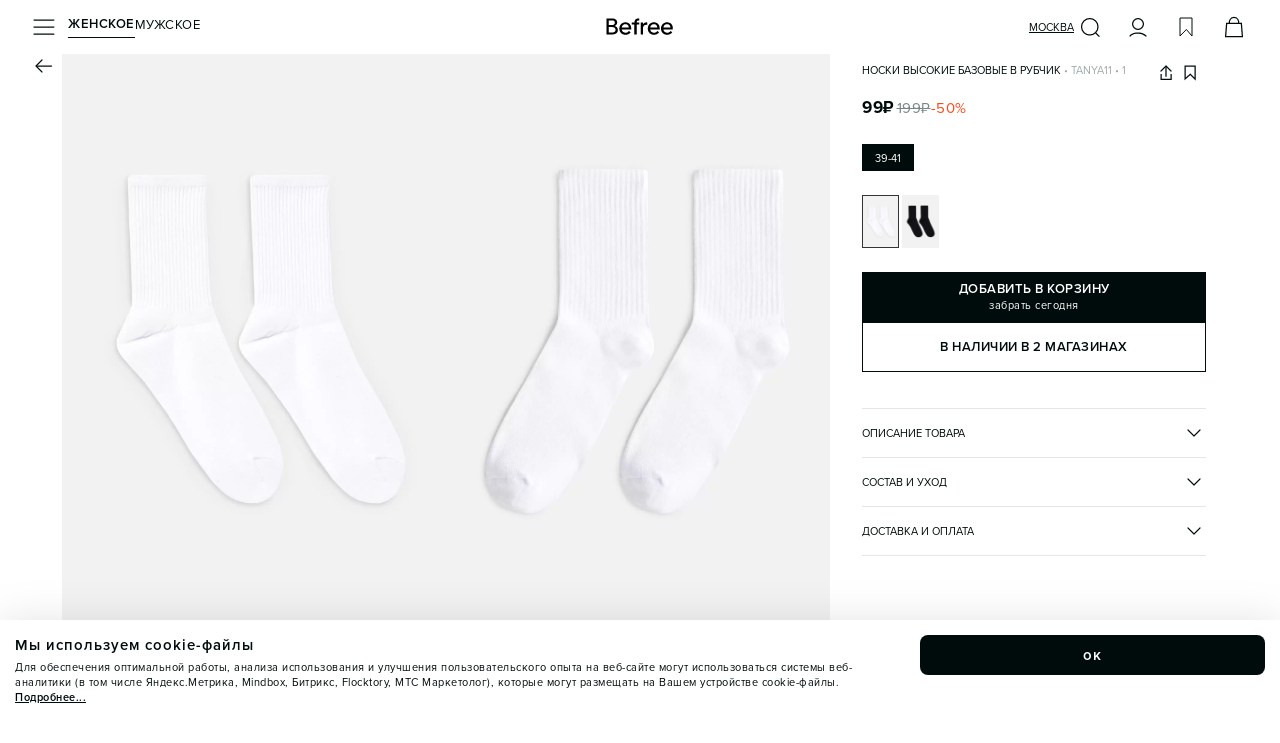

--- FILE ---
content_type: text/html; charset=utf-8
request_url: https://befree.ru/zhenskaya/product/TANYA11/1
body_size: 52439
content:
<!DOCTYPE html><html lang="ru"><head><meta charSet="utf-8"/><meta name="viewport" content="width=device-width, initial-scale=1, maximum-scale=1, viewport-fit=cover, user-scalable=no"/><link rel="preconnect" href="https://tracking.diginetica.net/"/><link rel="preconnect" href="https://tracking-app.diginetica.net/"/><link rel="preload" as="image" href="https://imgcdn.befree.ru/rest/V1/images/32/product/images/TANYA11/TANYA11_1.webp" fetchPriority="high"/><link rel="preload" as="image" href="https://imgcdn.befree.ru/rest/V1/images/32/product/images/TANYA11/TANYA11_1_1.webp" fetchPriority="high"/><link rel="preload" as="image" href="https://imgcdn.befree.ru/rest/V1/images/32/product/images/TANYA11/TANYA11_1_2.webp" fetchPriority="high"/><link rel="preload" as="image" href="https://imgcdn.befree.ru/storage/misc-content/befree/images/subscription.webp"/><link rel="preload" as="image" href="/images/footer/ru-store.svg"/><link rel="preload" as="image" href="/images/footer/sbp.svg"/><link rel="preload" as="image" href="/images/footer/visa.svg"/><link rel="preload" as="image" href="/images/footer/mastercard.svg"/><link rel="preload" as="image" href="/images/footer/mir.svg"/><link rel="preload" as="image" href="/images/footer/akit.svg"/><link rel="stylesheet" href="/_next/static/css/5a7329ee0b858b20.css" data-precedence="next"/><link rel="stylesheet" href="/_next/static/css/0645429bcf2cdbe1.css" data-precedence="next"/><link rel="stylesheet" href="/_next/static/css/83465d57d795afb9.css" data-precedence="next"/><link rel="preload" as="script" fetchPriority="low" href="/_next/static/chunks/webpack-6c741d13bbe2c423.js"/><script src="/_next/static/chunks/1dd3208c-a5c9b35d172090ec.js" async=""></script><script src="/_next/static/chunks/9997-30076f51caf1e29c.js" async=""></script><script src="/_next/static/chunks/main-app-5ec1ca893e82fcef.js" async=""></script><script src="/_next/static/chunks/87d9c601-eedabcd96103ef34.js" async=""></script><script src="/_next/static/chunks/8bb4d8db-9ab41f0dc8877dd0.js" async=""></script><script src="/_next/static/chunks/2448-f94c70bdf3658e3a.js" async=""></script><script src="/_next/static/chunks/7997-e237034bf65bbff2.js" async=""></script><script src="/_next/static/chunks/4257-1eb265cfaf759fbb.js" async=""></script><script src="/_next/static/chunks/1258-ef5e7cdd4b944c3e.js" async=""></script><script src="/_next/static/chunks/3981-a923200b179bc424.js" async=""></script><script src="/_next/static/chunks/9690-3ab94d8967214b1a.js" async=""></script><script src="/_next/static/chunks/5236-0958c5bc3dee4f2c.js" async=""></script><script src="/_next/static/chunks/6431-72252f78d630e242.js" async=""></script><script src="/_next/static/chunks/6231-744a42e15adc3b5e.js" async=""></script><script src="/_next/static/chunks/9292-470f05df17902a44.js" async=""></script><script src="/_next/static/chunks/9857-c0beab9cc7491818.js" async=""></script><script src="/_next/static/chunks/5320-65f0115c30283d1e.js" async=""></script><script src="/_next/static/chunks/5432-1c0fb62a9f702522.js" async=""></script><script src="/_next/static/chunks/2202-19902fb308d58593.js" async=""></script><script src="/_next/static/chunks/1275-cc4d4f793ac1d0cc.js" async=""></script><script src="/_next/static/chunks/7242-8cafde74b939f3a6.js" async=""></script><script src="/_next/static/chunks/9458-8596cced7929eb03.js" async=""></script><script src="/_next/static/chunks/8650-5cd7f9933dd94fa8.js" async=""></script><script src="/_next/static/chunks/752-2dbe4c9a971e058a.js" async=""></script><script src="/_next/static/chunks/5207-a904d12c46a3452a.js" async=""></script><script src="/_next/static/chunks/8438-5aecedb7c94e47e0.js" async=""></script><script src="/_next/static/chunks/9723-7121afab138596ab.js" async=""></script><script src="/_next/static/chunks/5624-1f13268e5de6effb.js" async=""></script><script src="/_next/static/chunks/8426-16111961e04dedba.js" async=""></script><script src="/_next/static/chunks/553-f6fd101614e6d471.js" async=""></script><script src="/_next/static/chunks/app/global-error-b6b5fcf0dffcc299.js" async=""></script><script src="/_next/static/chunks/1136-83c4a76a67ee47e8.js" async=""></script><script src="/_next/static/chunks/9989-af4c20283752a91e.js" async=""></script><script src="/_next/static/chunks/5146-589cdb0ce7190f5f.js" async=""></script><script src="/_next/static/chunks/1951-aa4752c9d19cb79e.js" async=""></script><script src="/_next/static/chunks/app/%5Bgender%5D/product/%5B...productSlug%5D/page-97ec6288ab017bc7.js" async=""></script><script src="/_next/static/chunks/app/layout-37fee20f4a97fb1d.js" async=""></script><script src="/_next/static/chunks/app/error-0f604292d6e4212f.js" async=""></script><link rel="preload" href="https://cdn.diginetica.net/1967/client.js" as="script"/><link rel="preload" href="https://static.terratraf.io/engine/GP.js" as="script"/><title>Носки высокие базовые в рубчик tanya11, цвет: белый (1) по цене 99 рублей — купить в интернет-магазине Befree</title><meta name="description" content="Носки высокие базовые в рубчик tanya11 (состав: хлопок 75%, полиамид 20%, эластан 5%, цвет: белый) в каталоге магазина Befree с доставкой всего за 99 рублей!"/><link rel="manifest" href="/manifest.json"/><meta name="keywords" content="Носки женские"/><meta name="p:domain_verify" content="00ba77ecdd08e6bd6b2732bad6b89916"/><link rel="canonical" href="https://befree.ru/zhenskaya/product/TANYA11/1"/><meta name="google-site-verification" content="F1et6qdm-VV4eVU9t6QSenNxGGBBuDvScKwr-P0zwZo"/><meta property="og:title" content="Носки высокие базовые в рубчик tanya11, цвет: белый (1) по цене 99 рублей — купить в интернет-магазине Befree"/><meta property="og:description" content="Носки высокие базовые в рубчик tanya11 (состав: хлопок 75%, полиамид 20%, эластан 5%, цвет: белый) в каталоге магазина Befree с доставкой всего за 99 рублей!"/><meta property="og:url" content="https://befree.ru/zhenskaya/product/TANYA11/1"/><meta property="og:site_name" content="Befree"/><meta property="og:locale" content="ru_RU"/><meta property="og:image" content="https://imgcdn.befree.ru/rest/V1/images/1024/product/images/TANYA11/TANYA11_1.jpg"/><meta property="og:type" content="website"/><meta name="twitter:card" content="summary_large_image"/><meta name="twitter:title" content="Носки высокие базовые в рубчик tanya11, цвет: белый (1) по цене 99 рублей — купить в интернет-магазине Befree"/><meta name="twitter:description" content="Носки высокие базовые в рубчик tanya11 (состав: хлопок 75%, полиамид 20%, эластан 5%, цвет: белый) в каталоге магазина Befree с доставкой всего за 99 рублей!"/><meta name="twitter:image" content="https://imgcdn.befree.ru/rest/V1/images/1024/product/images/TANYA11/TANYA11_1.jpg"/><link rel="icon" href="/favicon.ico" type="image/x-icon" sizes="120x120"/><link rel="apple-touch-icon" href="/apple-icon.png?7a01f29e72d733ea" type="image/png" sizes="180x180"/><meta name="google-play-app" content="app-id=com.ddgcorp.befree"/><meta name="format-detection" content="telephone=no, date=no, email=no, address=no"/><meta name="color-scheme" content="light only"/><noscript><div><img src="https://mc.yandex.ru/watch/55153801" style="position:absolute;left:-9999px" alt="" loading="lazy"/></div></noscript><script src="/_next/static/chunks/polyfills-c67a75d1b6f99dc8.js" noModule=""></script><style data-styled="" data-styled-version="6.1.15">.bsePvI{font-weight:400;font-weight:600;font-size:13px;line-height:17px;letter-spacing:0.5px;color:#000B0B;text-transform:uppercase;}/*!sc*/
.ieJENO{font-weight:400;font-weight:400;font-size:13px;line-height:17px;letter-spacing:0.5px;color:#000B0B;text-transform:uppercase;}/*!sc*/
.iAlhLw{font-weight:400;font-weight:400;font-size:11px;line-height:13px;text-transform:uppercase;color:#000B0B;-webkit-text-decoration:underline;text-decoration:underline;text-underline-offset:3px;text-decoration-thickness:1px;}/*!sc*/
.fzBzDT{font-weight:400;font-weight:400;font-size:11px;line-height:13px;text-transform:uppercase;}/*!sc*/
.jOyGeQ{text-align:left;font-weight:400;font-weight:400;font-size:11px;line-height:13px;text-transform:uppercase;}/*!sc*/
.hEBBRg{font-weight:400;font-weight:400;font-size:11px;line-height:13px;text-transform:uppercase;color:#A1AAAA;}/*!sc*/
.kylMwh{font-weight:400;font-weight:700;font-size:17px;line-height:20px;letter-spacing:0.5px;}/*!sc*/
.loKyRT{font-weight:400;font-weight:400;font-size:15px;line-height:20px;letter-spacing:0.5px;color:#798686;-webkit-text-decoration:line-through;text-decoration:line-through;text-decoration-thickness:1px;}/*!sc*/
.ghLhmN{font-weight:400;font-weight:400;font-size:15px;line-height:20px;letter-spacing:0.5px;color:#FA4A19;}/*!sc*/
.dnmKAT{font-weight:400;font-weight:600;font-size:13px;line-height:17px;letter-spacing:0.5px;text-transform:uppercase;}/*!sc*/
.boiBM{font-weight:400;font-weight:400;font-size:11px;line-height:13px;text-transform:uppercase;color:#000B0B;}/*!sc*/
.iwgMjl{font-weight:400;font-weight:400;font-size:13px;line-height:17px;letter-spacing:0.5px;color:#000B0B;}/*!sc*/
.cGnqdz{font-weight:400;font-weight:400;font-size:13px;line-height:17px;letter-spacing:0.5px;color:#000B0B;text-transform:lowercase;}/*!sc*/
.FPigJ{font-weight:400;font-weight:400;font-size:13px;line-height:17px;letter-spacing:0.5px;color:#798686;text-transform:lowercase;}/*!sc*/
.ibTRJJ{font-weight:400;font-weight:400;font-size:11px;line-height:15px;letter-spacing:0.5px;color:#A1AAAA;}/*!sc*/
.krYyCm{font-weight:400;font-weight:600;font-size:12px;line-height:14px;letter-spacing:0.5px;}/*!sc*/
.imTxFi{font-weight:400;font-weight:700;font-size:17px;line-height:20px;letter-spacing:0.5px;}/*!sc*/
@media (min-width: 1280px){.imTxFi{font-weight:700;font-size:20px;line-height:25px;letter-spacing:1px;}}/*!sc*/
.cQcCRc{font-weight:400;font-weight:400;font-size:13px;line-height:17px;letter-spacing:0.5px;}/*!sc*/
@media (min-width: 1280px){.cQcCRc{font-size:15px;font-weight:700;line-height:20px;letter-spacing:0.5px;}}/*!sc*/
.elAEfO{font-weight:400;font-weight:400;font-size:11px;line-height:13px;text-transform:uppercase;color:#798686;}/*!sc*/
.cGtWcA{font-weight:400;font-weight:400;font-size:11px;line-height:13px;text-transform:uppercase;color:#303635;}/*!sc*/
.iZagxf{font-weight:400;font-weight:400;font-size:11px;line-height:15px;letter-spacing:0.5px;color:#798686;}/*!sc*/
.TbXBT{font-weight:400;font-weight:400;font-size:11px;line-height:15px;letter-spacing:0.5px;color:#798686;-webkit-text-decoration:underline;text-decoration:underline;text-underline-offset:3px;text-decoration-thickness:1px;}/*!sc*/
.iuGzgp{font-weight:400;font-size:15px;font-weight:700;line-height:20px;letter-spacing:0.5px;text-transform:lowercase;}/*!sc*/
.kUQzFI{font-weight:400;font-weight:400;font-size:15px;line-height:20px;letter-spacing:0.5px;}/*!sc*/
.hvgjnX{font-weight:400;font-weight:400;font-size:15px;line-height:20px;letter-spacing:0.5px;color:#A1AAAA;-webkit-text-decoration:underline;text-decoration:underline;text-underline-offset:3px;text-decoration-thickness:1px;}/*!sc*/
.fknQtZ{font-weight:400;font-weight:400;font-size:13px;line-height:17px;letter-spacing:0.5px;color:#A1AAAA;}/*!sc*/
.gQLraH{font-weight:400;font-weight:400;font-size:10px;line-height:14px;letter-spacing:0.5px;color:#798686;}/*!sc*/
.bZNYYx{font-weight:400;font-weight:400;font-size:10px;line-height:14px;letter-spacing:0.5px;}/*!sc*/
@media (min-width: 1280px){.bZNYYx{font-weight:400;font-size:13px;line-height:17px;letter-spacing:0.5px;}}/*!sc*/
data-styled.g6[id="sc-7b424381-0"]{content:"bsePvI,ieJENO,iAlhLw,fzBzDT,jOyGeQ,hEBBRg,kylMwh,loKyRT,ghLhmN,dnmKAT,boiBM,iwgMjl,cGnqdz,FPigJ,ibTRJJ,krYyCm,imTxFi,cQcCRc,elAEfO,cGtWcA,iZagxf,TbXBT,iuGzgp,kUQzFI,hvgjnX,fknQtZ,gQLraH,bZNYYx,"}/*!sc*/
html,body,div,span,applet,object,iframe,h1,h2,h3,h4,h5,h6,p,blockquote,pre,a,abbr,acronym,address,big,cite,code,del,dfn,em,img,ins,kbd,q,s,samp,small,strike,strong,sub,sup,tt,var,b,u,i,center,dl,dt,dd,menu,ol,ul,li,fieldset,form,label,legend,table,caption,tbody,tfoot,thead,tr,th,td,article,aside,canvas,details,embed,figure,figcaption,footer,header,hgroup,main,menu,nav,output,ruby,section,summary,time,mark,audio,video{margin:0;padding:0;border:0;font-size:100%;font:inherit;vertical-align:baseline;}/*!sc*/
article,aside,details,figcaption,figure,footer,header,hgroup,main,menu,nav,section{display:block;}/*!sc*/
*[hidden]{display:none;}/*!sc*/
body{line-height:1;}/*!sc*/
menu,ol,ul{list-style:none;}/*!sc*/
blockquote,q{quotes:none;}/*!sc*/
blockquote:before,blockquote:after,q:before,q:after{content:'';content:none;}/*!sc*/
table{border-collapse:collapse;border-spacing:0;}/*!sc*/
:root{--screen-height:100dvh;}/*!sc*/
@supports (-webkit-touch-callout:none){:root{--screen-height:100svh;}}/*!sc*/
*{margin:0;padding:0;box-sizing:border-box;box-sizing:border-box;touch-action:manipulation;-webkit-tap-highlight-color:transparent;}/*!sc*/
html{font-size:10px;}/*!sc*/
html,body{height:100%;width:100%;line-height:1.5;font-family:'Proxima',sans-serif;}/*!sc*/
body{color:#000B0B;overflow-x:hidden!important;font-weight:400;font-size:1.2rem;-webkit-scrollbar-gutter:stable;-ms-scrollbar-gutter:stable;scrollbar-gutter:stable;}/*!sc*/
#app{min-height:100%;min-width:100%;}/*!sc*/
#storybook-root{height:100%;padding:24px;background-color:#FFFFFF;}/*!sc*/
[data-story-block="true"]{background-color:#FFFFFF;}/*!sc*/
h1{font-size:2.4rem;font-weight:600;text-align:center;}/*!sc*/
h2{font-size:2.1rem;text-align:center;}/*!sc*/
h3{font-size:1.8rem;text-align:center;}/*!sc*/
h4{font-size:1.6rem;text-align:center;}/*!sc*/
h5{font-size:1.4rem;text-align:center;}/*!sc*/
h6{font-size:1.2rem;text-align:center;}/*!sc*/
button{outline:none;background:none;border:none;padding:0;}/*!sc*/
a{color:inherit;-webkit-text-decoration:none;text-decoration:none;}/*!sc*/
input,button{font-family:'Proxima',sans-serif;}/*!sc*/
select,input,textarea{-webkit-appearance:none;border-radius:0;color:#000B0B;}/*!sc*/
input,button,textarea,select{margin:0;outline:none;background:none;border:none;font:inherit;outline:none;background:none;border:none;}/*!sc*/
button,select{cursor:pointer;}/*!sc*/
ul{list-style:none;}/*!sc*/
input:-webkit-autofill,input:-webkit-autofill:hover,input:-webkit-autofill:focus,input:-webkit-autofill:active,input:-webkit-autofill::first-line{-webkit-transition:background-color 0s 600000s,color 0s 600000s;transition:background-color 0s 600000s,color 0s 600000s;-webkit-background-clip:text;-webkit-text-fill-color:#000B0B;box-shadow:inset 0 0 20px 20px transparent;font-size:15px;font-family:'Proxima',sans-serif!important;}/*!sc*/
.swiper-zoom-target{position:absolute;left:0;top:0;right:0;bottom:0;}/*!sc*/
.overflow-hidden{overflow:hidden!important;}/*!sc*/
.position-fixed{position:fixed!important;}/*!sc*/
@media (min-width: 1280px){.custom-scroll{scrollbar-width:thin;}.custom-scroll::-webkit-scrollbar{width:0.5rem;}.custom-scroll::-webkit-scrollbar-thumb{background:#A1AAAA;border-radius:0.5rem;}}/*!sc*/
.underlined_link{text-underline-offset:2.5px;}/*!sc*/
data-styled.g11[id="sc-global-gIfEUa1"]{content:"sc-global-gIfEUa1,"}/*!sc*/
.dYAsBu{position:fixed;top:calc(10px + env(safe-area-inset-top,20px));left:16px;right:16px;bottom:auto;-webkit-transition:0.25s;transition:0.25s;display:-webkit-box;display:-webkit-flex;display:-ms-flexbox;display:flex;-webkit-flex-direction:column;-ms-flex-direction:column;flex-direction:column;-webkit-box-pack:start;-ms-flex-pack:start;-webkit-justify-content:start;justify-content:start;-webkit-align-items:center;-webkit-box-align:center;-ms-flex-align:center;align-items:center;gap:10px;width:calc(100vw - 32px);max-width:calc(100vw - 32px);z-index:100;}/*!sc*/
@media (min-width: 1280px){.dYAsBu{top:auto;left:auto;right:0;bottom:0;-webkit-box-pack:end;-ms-flex-pack:end;-webkit-justify-content:end;justify-content:end;-webkit-align-items:stretch;-webkit-box-align:stretch;-ms-flex-align:stretch;align-items:stretch;width:auto;max-width:none;}}/*!sc*/
data-styled.g12[id="sc-50e2aec2-0"]{content:"dYAsBu,"}/*!sc*/
.iYvNCo{color:#000B0B;width:24px;height:24px;display:block;background:currentColor;-webkit-flex-shrink:0;-ms-flex-negative:0;flex-shrink:0;-webkit-mask-position:center center;mask-position:center center;-webkit-mask-image:url(https://imgcdn.befree.ru/storage/misc-content/icons/Burger24.svg);mask-image:url(https://imgcdn.befree.ru/storage/misc-content/icons/Burger24.svg);}/*!sc*/
@media (-webkit-max-device-pixel-ratio:1.5),(max-resolution:143dpi),(max-resolution:1.5dppx){.iYvNCo{-webkit-mask-image:url(https://imgcdn.befree.ru/storage/misc-content/icons/low-dpi/Burger24.svg);mask-image:url(https://imgcdn.befree.ru/storage/misc-content/icons/low-dpi/Burger24.svg);}}/*!sc*/
.fTBWvQ{color:#000B0B;width:24px;height:24px;display:block;background:currentColor;-webkit-flex-shrink:0;-ms-flex-negative:0;flex-shrink:0;-webkit-mask-position:center center;mask-position:center center;-webkit-mask-image:url(https://imgcdn.befree.ru/storage/misc-content/icons/Search24.svg);mask-image:url(https://imgcdn.befree.ru/storage/misc-content/icons/Search24.svg);}/*!sc*/
@media (-webkit-max-device-pixel-ratio:1.5),(max-resolution:143dpi),(max-resolution:1.5dppx){.fTBWvQ{-webkit-mask-image:url(https://imgcdn.befree.ru/storage/misc-content/icons/low-dpi/Search24.svg);mask-image:url(https://imgcdn.befree.ru/storage/misc-content/icons/low-dpi/Search24.svg);}}/*!sc*/
.dJXhUM{color:#000B0B;width:24px;height:24px;display:block;background:currentColor;-webkit-flex-shrink:0;-ms-flex-negative:0;flex-shrink:0;-webkit-mask-position:center center;mask-position:center center;-webkit-mask-image:url(https://imgcdn.befree.ru/storage/misc-content/icons/Profile24.svg);mask-image:url(https://imgcdn.befree.ru/storage/misc-content/icons/Profile24.svg);}/*!sc*/
@media (-webkit-max-device-pixel-ratio:1.5),(max-resolution:143dpi),(max-resolution:1.5dppx){.dJXhUM{-webkit-mask-image:url(https://imgcdn.befree.ru/storage/misc-content/icons/low-dpi/Profile24.svg);mask-image:url(https://imgcdn.befree.ru/storage/misc-content/icons/low-dpi/Profile24.svg);}}/*!sc*/
.bwolOE{color:#000B0B;width:24px;height:24px;display:block;background:currentColor;-webkit-flex-shrink:0;-ms-flex-negative:0;flex-shrink:0;-webkit-mask-position:center center;mask-position:center center;-webkit-mask-image:url(https://imgcdn.befree.ru/storage/misc-content/icons/Wish24.svg);mask-image:url(https://imgcdn.befree.ru/storage/misc-content/icons/Wish24.svg);}/*!sc*/
@media (-webkit-max-device-pixel-ratio:1.5),(max-resolution:143dpi),(max-resolution:1.5dppx){.bwolOE{-webkit-mask-image:url(https://imgcdn.befree.ru/storage/misc-content/icons/low-dpi/Wish24.svg);mask-image:url(https://imgcdn.befree.ru/storage/misc-content/icons/low-dpi/Wish24.svg);}}/*!sc*/
.fLRLgM{color:#000B0B;width:24px;height:24px;display:block;background:currentColor;-webkit-flex-shrink:0;-ms-flex-negative:0;flex-shrink:0;-webkit-mask-position:center center;mask-position:center center;-webkit-mask-image:url(https://imgcdn.befree.ru/storage/misc-content/icons/Basket24.svg);mask-image:url(https://imgcdn.befree.ru/storage/misc-content/icons/Basket24.svg);}/*!sc*/
@media (-webkit-max-device-pixel-ratio:1.5),(max-resolution:143dpi),(max-resolution:1.5dppx){.fLRLgM{-webkit-mask-image:url(https://imgcdn.befree.ru/storage/misc-content/icons/low-dpi/Basket24.svg);mask-image:url(https://imgcdn.befree.ru/storage/misc-content/icons/low-dpi/Basket24.svg);}}/*!sc*/
.eYrKxc{color:#000B0B;width:24px;height:24px;display:block;background:currentColor;-webkit-flex-shrink:0;-ms-flex-negative:0;flex-shrink:0;-webkit-mask-position:center center;mask-position:center center;-webkit-mask-image:url(https://imgcdn.befree.ru/storage/misc-content/icons/Arrow24.svg);mask-image:url(https://imgcdn.befree.ru/storage/misc-content/icons/Arrow24.svg);}/*!sc*/
@media (-webkit-max-device-pixel-ratio:1.5),(max-resolution:143dpi),(max-resolution:1.5dppx){.eYrKxc{-webkit-mask-image:url(https://imgcdn.befree.ru/storage/misc-content/icons/low-dpi/Arrow24.svg);mask-image:url(https://imgcdn.befree.ru/storage/misc-content/icons/low-dpi/Arrow24.svg);}}/*!sc*/
.gpaxMg{color:#000B0B;width:18px;height:18px;display:block;background:currentColor;-webkit-flex-shrink:0;-ms-flex-negative:0;flex-shrink:0;-webkit-mask-position:center center;mask-position:center center;-webkit-mask-image:url(https://imgcdn.befree.ru/storage/misc-content/icons/Share18.svg);mask-image:url(https://imgcdn.befree.ru/storage/misc-content/icons/Share18.svg);}/*!sc*/
@media (-webkit-max-device-pixel-ratio:1.5),(max-resolution:143dpi),(max-resolution:1.5dppx){.gpaxMg{-webkit-mask-image:url(https://imgcdn.befree.ru/storage/misc-content/icons/low-dpi/Share18.svg);mask-image:url(https://imgcdn.befree.ru/storage/misc-content/icons/low-dpi/Share18.svg);}}/*!sc*/
.eJRvDA{color:#000B0B;width:18px;height:18px;display:block;background:currentColor;-webkit-flex-shrink:0;-ms-flex-negative:0;flex-shrink:0;-webkit-mask-position:center center;mask-position:center center;-webkit-mask-image:url(https://imgcdn.befree.ru/storage/misc-content/icons/WishActive18.svg);mask-image:url(https://imgcdn.befree.ru/storage/misc-content/icons/WishActive18.svg);}/*!sc*/
@media (-webkit-max-device-pixel-ratio:1.5),(max-resolution:143dpi),(max-resolution:1.5dppx){.eJRvDA{-webkit-mask-image:url(https://imgcdn.befree.ru/storage/misc-content/icons/low-dpi/WishActive18.svg);mask-image:url(https://imgcdn.befree.ru/storage/misc-content/icons/low-dpi/WishActive18.svg);}}/*!sc*/
.gUXypc{color:#000B0B;width:18px;height:18px;display:block;background:currentColor;-webkit-flex-shrink:0;-ms-flex-negative:0;flex-shrink:0;-webkit-mask-position:center center;mask-position:center center;-webkit-mask-image:url(https://imgcdn.befree.ru/storage/misc-content/icons/Wish18.svg);mask-image:url(https://imgcdn.befree.ru/storage/misc-content/icons/Wish18.svg);}/*!sc*/
@media (-webkit-max-device-pixel-ratio:1.5),(max-resolution:143dpi),(max-resolution:1.5dppx){.gUXypc{-webkit-mask-image:url(https://imgcdn.befree.ru/storage/misc-content/icons/low-dpi/Wish18.svg);mask-image:url(https://imgcdn.befree.ru/storage/misc-content/icons/low-dpi/Wish18.svg);}}/*!sc*/
.cpMbQw{color:#000B0B;width:14px;height:14px;display:block;background:currentColor;-webkit-flex-shrink:0;-ms-flex-negative:0;flex-shrink:0;-webkit-mask-position:center center;mask-position:center center;-webkit-mask-image:url(https://imgcdn.befree.ru/storage/misc-content/icons/ArrowLite14.svg);mask-image:url(https://imgcdn.befree.ru/storage/misc-content/icons/ArrowLite14.svg);}/*!sc*/
@media (-webkit-max-device-pixel-ratio:1.5),(max-resolution:143dpi),(max-resolution:1.5dppx){.cpMbQw{-webkit-mask-image:url(https://imgcdn.befree.ru/storage/misc-content/icons/low-dpi/ArrowLite14.svg);mask-image:url(https://imgcdn.befree.ru/storage/misc-content/icons/low-dpi/ArrowLite14.svg);}}/*!sc*/
.cFORlc{color:#000B0B;width:18px;height:18px;display:block;background:currentColor;-webkit-flex-shrink:0;-ms-flex-negative:0;flex-shrink:0;-webkit-mask-position:center center;mask-position:center center;-webkit-mask-image:url(https://imgcdn.befree.ru/storage/misc-content/icons/Duplicate18.svg);mask-image:url(https://imgcdn.befree.ru/storage/misc-content/icons/Duplicate18.svg);}/*!sc*/
@media (-webkit-max-device-pixel-ratio:1.5),(max-resolution:143dpi),(max-resolution:1.5dppx){.cFORlc{-webkit-mask-image:url(https://imgcdn.befree.ru/storage/misc-content/icons/low-dpi/Duplicate18.svg);mask-image:url(https://imgcdn.befree.ru/storage/misc-content/icons/low-dpi/Duplicate18.svg);}}/*!sc*/
.lfHCKE{color:#000B0B;width:24px;height:24px;display:block;background:currentColor;-webkit-flex-shrink:0;-ms-flex-negative:0;flex-shrink:0;-webkit-mask-position:center center;mask-position:center center;-webkit-mask-image:url(https://imgcdn.befree.ru/storage/misc-content/icons/Calendar24.svg);mask-image:url(https://imgcdn.befree.ru/storage/misc-content/icons/Calendar24.svg);}/*!sc*/
@media (-webkit-max-device-pixel-ratio:1.5),(max-resolution:143dpi),(max-resolution:1.5dppx){.lfHCKE{-webkit-mask-image:url(https://imgcdn.befree.ru/storage/misc-content/icons/low-dpi/Calendar24.svg);mask-image:url(https://imgcdn.befree.ru/storage/misc-content/icons/low-dpi/Calendar24.svg);}}/*!sc*/
data-styled.g13[id="sc-c1e1bb88-0"]{content:"iYvNCo,fTBWvQ,dJXhUM,bwolOE,fLRLgM,eYrKxc,gpaxMg,eJRvDA,gUXypc,cpMbQw,cFORlc,lfHCKE,"}/*!sc*/
.iQJXwN{padding-bottom:calc(5px + env(safe-area-inset-bottom));}/*!sc*/
@media (min-width: 1280px){.iQJXwN{padding-bottom:5px;padding-right:30px;}}/*!sc*/
data-styled.g19[id="sc-6fe80a09-0"]{content:"iQJXwN,"}/*!sc*/
.kepfwB{top:8px;right:2px;cursor:pointer;position:absolute;color:#A1AAAA;-webkit-transition:color 0.25s;transition:color 0.25s;pointer-events:none;}/*!sc*/
data-styled.g21[id="sc-6ef6936-1"]{content:"kepfwB,"}/*!sc*/
.kRtxqJ{position:absolute;top:-4px;left:0px;-webkit-transition:0.25s;transition:0.25s;-webkit-transform:translate(0,15px);-moz-transform:translate(0,15px);-ms-transform:translate(0,15px);transform:translate(0,15px);transform-origin:top left;pointer-events:none;display:block;}/*!sc*/
data-styled.g22[id="sc-6ef6936-2"]{content:"kRtxqJ,"}/*!sc*/
.dLpaZt{position:relative;-webkit-user-select:none;-moz-user-select:none;-ms-user-select:none;user-select:none;}/*!sc*/
.dLpaZt:has(.sc-6ef6936-1:active) .react-datepicker-wrapper input{border-color:#000B0B;}/*!sc*/
.dLpaZt .react-datepicker-wrapper{width:100%;}/*!sc*/
.dLpaZt .react-datepicker-popper{z-index:2;padding-top:4px;padding-bottom:4px;text-transform:lowercase;}/*!sc*/
.dLpaZt .react-datepicker-popper[data-placement='top']{-webkit-transform:translate( 0,-6px )!important;-moz-transform:translate( 0,-6px )!important;-ms-transform:translate( 0,-6px )!important;transform:translate( 0,-6px )!important;}/*!sc*/
.dLpaZt .react-datepicker-popper[data-placement='bottom']{-webkit-transform:translate( 0,38px )!important;-moz-transform:translate( 0,38px )!important;-ms-transform:translate( 0,38px )!important;transform:translate( 0,38px )!important;}/*!sc*/
.dLpaZt .react-datepicker-popper>div{display:-webkit-box!important;display:-webkit-flex!important;display:-ms-flexbox!important;display:flex!important;}/*!sc*/
.dLpaZt .react-datepicker-popper .react-datepicker{color:#000B0B;font-family:'Proxima',sans-serif;font-size:11px;font-weight:400;line-height:13px;text-transform:uppercase;width:284px;border:1px solid #A1AAAA;border-radius:0px;background-color:#FFFFFF;overflow:hidden;}/*!sc*/
.dLpaZt .react-datepicker-popper .react-datepicker__triangle{display:none;}/*!sc*/
.dLpaZt .react-datepicker-popper .react-datepicker__month{gap:2px;margin:0;display:-ms-grid;display:grid;padding:0 12px 4px 12px;}/*!sc*/
.dLpaZt .react-datepicker-popper .react-datepicker__week,.dLpaZt .react-datepicker-popper .react-datepicker__day-names{gap:6px;display:-ms-grid;display:grid;-ms-grid-columns:repeat(7,1fr);grid-template-columns:repeat(7,1fr);}/*!sc*/
.dLpaZt .react-datepicker-popper .react-datepicker__day-names{padding:0 12px;margin-bottom:2px;}/*!sc*/
.dLpaZt .react-datepicker-popper .react-datepicker__header{border:none;padding:0;position:static;background-color:unset;}/*!sc*/
.dLpaZt .react-datepicker-popper .react-datepicker__day{color:#000B0B;border:1px solid transparent;outline:none;-webkit-transition:0.25s;transition:0.25s;}/*!sc*/
@media (min-width: 1280px){.dLpaZt .react-datepicker-popper .react-datepicker__day:not(.react-datepicker__day--selected):hover{background-color:#F3F3F3;}}/*!sc*/
.dLpaZt .react-datepicker-popper .react-datepicker__day,.dLpaZt .react-datepicker-popper .react-datepicker__day-name{width:32px;height:32px;margin:0;padding:0;display:-webkit-box;display:-webkit-flex;display:-ms-flexbox;display:flex;-webkit-align-items:center;-webkit-box-align:center;-ms-flex-align:center;align-items:center;-webkit-box-pack:center;-ms-flex-pack:center;-webkit-justify-content:center;justify-content:center;border-radius:0;}/*!sc*/
.dLpaZt .react-datepicker-popper .react-datepicker__day:not([aria-disabled='true']):hover{background-color:#F3F3F3;border-radius:0;}/*!sc*/
.dLpaZt .react-datepicker-popper .react-datepicker__day-name{color:#798686;}/*!sc*/
.dLpaZt .react-datepicker-popper .react-datepicker__day--outside-month{color:#A1AAAA;}/*!sc*/
.dLpaZt .react-datepicker-popper .react-datepicker__day--today{color:#000B0B;font-weight:400;border-color:#000B0B;background-color:transparent;}/*!sc*/
.dLpaZt .react-datepicker-popper .react-datepicker__day--selected{color:#FFFFFF;border-color:#000B0B;background-color:#000B0B;}/*!sc*/
.dLpaZt .react-datepicker-popper .react-datepicker__day--disabled{color:#A1AAAA;opacity:0.4;pointer-events:none;}/*!sc*/
.dLpaZt .react-datepicker-popper .react-datepicker__day--keyboard-selected{background-color:unset;}/*!sc*/
.dLpaZt input{color:transparent;width:100%;height:36px;border-bottom:1px solid #A1AAAA;padding:13px 0 10px 0;-webkit-transition:0.25s;transition:0.25s;}/*!sc*/
.dLpaZt input::-webkit-date-and-time-value{text-align:left;}/*!sc*/
.dLpaZt input::-webkit-datetime-edit-day-field:focus,.dLpaZt input::-webkit-datetime-edit-month-field:focus,.dLpaZt input::-webkit-datetime-edit-year-field:focus{color:#FFFFFF;outline:none;background-color:#000B0B;}/*!sc*/
@media (min-width: 1280px){.dLpaZt input:hover{border-color:#798686;}}/*!sc*/
.dLpaZt input{color:transparent;font-family:'Proxima',sans-serif;font-weight:400;font-size:11px;line-height:13px;text-transform:uppercase;}/*!sc*/
.dLpaZt input::-webkit-calendar-picker-indicator{display:none;}/*!sc*/
.dLpaZt input::selection{background:#000B0B;color:#FFFFFF;}/*!sc*/
.dLpaZt input::-moz-selection{background:#000B0B;color:#FFFFFF;}/*!sc*/
@media (min-width: 1280px){.dLpaZt:hover .sc-6ef6936-1{color:#798686;}}/*!sc*/
.dLpaZt .react-datepicker__input-container input::-webkit-input-placeholder{color:transparent;}/*!sc*/
.dLpaZt .react-datepicker__input-container input::-moz-placeholder{color:transparent;}/*!sc*/
.dLpaZt .react-datepicker__input-container input:-ms-input-placeholder{color:transparent;}/*!sc*/
.dLpaZt .react-datepicker__input-container input::placeholder{color:transparent;}/*!sc*/
.dLpaZt input::-webkit-input-placeholder{color:transparent;font-family:'Proxima',sans-serif;font-weight:400;font-size:11px;line-height:13px;text-transform:uppercase;}/*!sc*/
.dLpaZt input::-moz-placeholder{color:transparent;font-family:'Proxima',sans-serif;font-weight:400;font-size:11px;line-height:13px;text-transform:uppercase;}/*!sc*/
.dLpaZt input:-ms-input-placeholder{color:transparent;font-family:'Proxima',sans-serif;font-weight:400;font-size:11px;line-height:13px;text-transform:uppercase;}/*!sc*/
.dLpaZt input::placeholder{color:transparent;font-family:'Proxima',sans-serif;font-weight:400;font-size:11px;line-height:13px;text-transform:uppercase;}/*!sc*/
.dLpaZt input::-webkit-input-placeholder{color:#798686;}/*!sc*/
.dLpaZt input::-moz-placeholder{color:#798686;}/*!sc*/
.dLpaZt input:-ms-input-placeholder{color:#798686;}/*!sc*/
.dLpaZt input::placeholder{color:#798686;}/*!sc*/
data-styled.g23[id="sc-6ef6936-3"]{content:"dLpaZt,"}/*!sc*/
.jiBZWD{position:relative;}/*!sc*/
data-styled.g35[id="sc-860992a6-0"]{content:"jiBZWD,"}/*!sc*/
.egAPHD{position:absolute;top:0;height:36px;width:100%;-webkit-transition:0.25s;transition:0.25s;}/*!sc*/
data-styled.g36[id="sc-860992a6-1"]{content:"egAPHD,"}/*!sc*/
.harxcC{-webkit-transition:0.25s;transition:0.25s;-webkit-transform:rotate(90deg);-moz-transform:rotate(90deg);-ms-transform:rotate(90deg);transform:rotate(90deg);color:#000B0B;}/*!sc*/
data-styled.g37[id="sc-860992a6-2"]{content:"harxcC,"}/*!sc*/
.kDWZgo{position:relative;display:-webkit-box;display:-webkit-flex;display:-ms-flexbox;display:flex;-webkit-flex-direction:column;-ms-flex-direction:column;flex-direction:column;-webkit-box-pack:center;-ms-flex-pack:center;-webkit-justify-content:center;justify-content:center;}/*!sc*/
data-styled.g38[id="sc-860992a6-3"]{content:"kDWZgo,"}/*!sc*/
.fRoEZs{top:0;left:0px;right:0;position:absolute;cursor:pointer;height:36px;-webkit-transition:0.25s;transition:0.25s;border-bottom:1px solid #A1AAAA;padding:10px 6px 8px 0;display:-webkit-box;display:-webkit-flex;display:-ms-flexbox;display:flex;-webkit-align-items:center;-webkit-box-align:center;-ms-flex-align:center;align-items:center;-webkit-box-pack:justify;-webkit-justify-content:space-between;justify-content:space-between;}/*!sc*/
@media (min-width: 1280px){.fRoEZs:hover{border-color:#798686;}.fRoEZs:hover .sc-860992a6-2{color:#798686;}}/*!sc*/
data-styled.g39[id="sc-860992a6-4"]{content:"fRoEZs,"}/*!sc*/
.fKMziy{position:absolute;top:50%;left:0;-webkit-transform:translateY(-50%);-moz-transform:translateY(-50%);-ms-transform:translateY(-50%);transform:translateY(-50%);transform-origin:left center;-webkit-transition:0.25s;transition:0.25s;pointer-events:none;color:#798686;display:-webkit-box;display:-webkit-flex;display:-ms-flexbox;display:flex;-webkit-align-items:center;-webkit-box-align:center;-ms-flex-align:center;align-items:center;-webkit-box-pack:center;-ms-flex-pack:center;-webkit-justify-content:center;justify-content:center;}/*!sc*/
data-styled.g40[id="sc-860992a6-5"]{content:"fKMziy,"}/*!sc*/
.dscfau{opacity:0;display:-webkit-box;display:-webkit-flex;display:-ms-flexbox;display:flex;-webkit-transition:opacity 0.25s;transition:opacity 0.25s;-webkit-flex-direction:column;-ms-flex-direction:column;flex-direction:column;pointer-events:none;position:absolute;top:36px;left:0;right:0;z-index:1;border-bottom:1px solid transparent;border-left:1px solid transparent;border-right:1px solid transparent;background-color:#FFFFFF;}/*!sc*/
data-styled.g42[id="sc-860992a6-7"]{content:"dscfau,"}/*!sc*/
.locPFG{cursor:pointer;padding:7px 6px;-webkit-transition:0.25s;transition:0.25s;text-align:left;}/*!sc*/
@media (min-width: 1280px){.locPFG:hover{color:#798686;}}/*!sc*/
data-styled.g43[id="sc-860992a6-8"]{content:"locPFG,"}/*!sc*/
.fyGUun{position:relative;background-color:transparent;}/*!sc*/
data-styled.g44[id="sc-f791be45-0"]{content:"fyGUun,"}/*!sc*/
.cuNXwU{display:-webkit-box;display:-webkit-flex;display:-ms-flexbox;display:flex;position:relative;-webkit-align-items:center;-webkit-box-align:center;-ms-flex-align:center;align-items:center;-webkit-transition:0.25s;transition:0.25s;border-bottom:1px solid #A1AAAA;}/*!sc*/
@media (min-width: 1280px){.cuNXwU:hover{border-color:#798686;}}/*!sc*/
.cuNXwU:has(input:focus),.cuNXwU:has(textarea:focus){border-color:#000B0B;}/*!sc*/
.cuNXwU input,.cuNXwU textarea{text-transform:uppercase;}/*!sc*/
.cuNXwU:before{content:'';position:absolute;top:0;left:0;width:100%;height:10px;background-color:transparent;}/*!sc*/
data-styled.g45[id="sc-f791be45-1"]{content:"cuNXwU,"}/*!sc*/
.kORabn{position:absolute;top:0;left:0;z-index:1;-webkit-transition:0.25s;transition:0.25s;transform-origin:top left;color:#798686;-webkit-transform:translate(0,13px);-moz-transform:translate(0,13px);-ms-transform:translate(0,13px);transform:translate(0,13px);}/*!sc*/
data-styled.g52[id="sc-f791be45-8"]{content:"kORabn,"}/*!sc*/
.kokcYv{color:inherit;-webkit-transition:0.25s;transition:0.25s;}/*!sc*/
data-styled.g53[id="sc-f791be45-9"]{content:"kokcYv,"}/*!sc*/
.kMGTTF{color:#000B0B;background-color:transparent;overflow:hidden;white-space:nowrap;text-overflow:ellipsis;width:100%;cursor:text;padding:13px 0 10px 0;}/*!sc*/
.kMGTTF{font-size:11px;font-weight:400;line-height:13px;letter-spacing:0px;}/*!sc*/
.kMGTTF:-webkit-autofill,.kMGTTF:-webkit-autofill:hover,.kMGTTF:-webkit-autofill:focus,.kMGTTF:-webkit-autofill:active,.kMGTTF:-webkit-autofill::first-line{font-size:inherit;}/*!sc*/
.kMGTTF:-webkit-autofill,.kMGTTF:-webkit-autofill:hover,.kMGTTF:-webkit-autofill:focus,.kMGTTF:-webkit-autofill:active,.kMGTTF:-webkit-autofill::first-line{-webkit-box-shadow:0 0 0 30px transparent inset!important;background-color:transparent;background:transparent;color:#000B0B;-webkit-text-fill-color:#000B0B;font-size:11px;font-weight:400;line-height:13px;letter-spacing:0px;}/*!sc*/
.kMGTTF::-webkit-input-placeholder{font-size:11px;font-weight:400;line-height:13px;letter-spacing:0px;}/*!sc*/
.kMGTTF::-moz-placeholder{font-size:11px;font-weight:400;line-height:13px;letter-spacing:0px;}/*!sc*/
.kMGTTF:-ms-input-placeholder{font-size:11px;font-weight:400;line-height:13px;letter-spacing:0px;}/*!sc*/
.kMGTTF::placeholder{font-size:11px;font-weight:400;line-height:13px;letter-spacing:0px;}/*!sc*/
.kMGTTF::-webkit-input-placeholder{color:#798686;text-transform:uppercase;}/*!sc*/
.kMGTTF::-moz-placeholder{color:#798686;text-transform:uppercase;}/*!sc*/
.kMGTTF:-ms-input-placeholder{color:#798686;text-transform:uppercase;}/*!sc*/
.kMGTTF::placeholder{color:#798686;text-transform:uppercase;}/*!sc*/
data-styled.g54[id="sc-f791be45-10"]{content:"kMGTTF,"}/*!sc*/
.dfqxai{cursor:pointer;}/*!sc*/
data-styled.g79[id="sc-c7d793ef-0"]{content:"dfqxai,"}/*!sc*/
.dUzNQp{width:-webkit-fit-content;width:-moz-fit-content;width:fit-content;}/*!sc*/
.dUzNQp,.dUzNQp .sc-3616a79b-1{width:100%;}/*!sc*/
data-styled.g80[id="sc-3616a79b-0"]{content:"dUzNQp,"}/*!sc*/
.jPwVTX{cursor:pointer;border:none;padding:0 16px;-webkit-user-select:none;-moz-user-select:none;-ms-user-select:none;user-select:none;display:-webkit-box;display:-webkit-flex;display:-ms-flexbox;display:flex;-webkit-align-items:center;-webkit-box-align:center;-ms-flex-align:center;align-items:center;-webkit-flex-direction:column;-ms-flex-direction:column;flex-direction:column;-webkit-box-pack:center;-ms-flex-pack:center;-webkit-justify-content:center;justify-content:center;height:50px;color:#FFFFFF;-webkit-transition:0.25s;transition:0.25s;background-color:#000B0B;}/*!sc*/
.jPwVTX i{color:inherit;}/*!sc*/
@media (min-width: 1280px){.jPwVTX:hover{background-color:#303635;}}/*!sc*/
.jPwVTX:active{background-color:#303635;}/*!sc*/
.jPwVTX:disabled{color:#000B0B;opacity:0.5;pointer-events:none;background-color:#E4E7E7;}/*!sc*/
data-styled.g81[id="sc-3616a79b-1"]{content:"jPwVTX,"}/*!sc*/
.bzxBwG{gap:8px;display:-webkit-inline-box;display:-webkit-inline-flex;display:-ms-inline-flexbox;display:inline-flex;-webkit-align-items:center;-webkit-box-align:center;-ms-flex-align:center;align-items:center;-webkit-box-pack:center;-ms-flex-pack:center;-webkit-justify-content:center;justify-content:center;}/*!sc*/
data-styled.g82[id="sc-3616a79b-2"]{content:"bzxBwG,"}/*!sc*/
.gpHTmA{padding:2px;}/*!sc*/
data-styled.g88[id="sc-3e1f06d5-0"]{content:"gpHTmA,"}/*!sc*/
.jmOexo{width:16px;height:16px;display:-webkit-box;display:-webkit-flex;display:-ms-flexbox;display:flex;-webkit-align-items:center;-webkit-box-align:center;-ms-flex-align:center;align-items:center;-webkit-box-pack:center;-ms-flex-pack:center;-webkit-justify-content:center;justify-content:center;border:1px solid transparent;-webkit-transition:0.25s;transition:0.25s;}/*!sc*/
.jmOexo i{color:#FFFFFF;}/*!sc*/
data-styled.g89[id="sc-3e1f06d5-1"]{content:"jmOexo,"}/*!sc*/
.cwkxah{display:-webkit-box;display:-webkit-flex;display:-ms-flexbox;display:flex;-webkit-align-items:center;-webkit-box-align:center;-ms-flex-align:center;align-items:center;position:relative;cursor:pointer;-webkit-user-select:none;-moz-user-select:none;-ms-user-select:none;user-select:none;gap:8px;height:100%;-webkit-align-items:center;-webkit-box-align:center;-ms-flex-align:center;align-items:center;}/*!sc*/
.cwkxah .sc-3e1f06d5-1{border-color:#A1AAAA;background-color:#FFFFFF;}/*!sc*/
@media (min-width: 1280px){.cwkxah .sc-3e1f06d5-1:hover{border-color:#303635;}}/*!sc*/
data-styled.g90[id="sc-3e1f06d5-2"]{content:"cwkxah,"}/*!sc*/
.iEFbCb{margin-top:30px;position:relative;}/*!sc*/
@media (min-width: 1280px){.iEFbCb{margin-top:30px;}}/*!sc*/
data-styled.g91[id="sc-9aaf065e-0"]{content:"iEFbCb,"}/*!sc*/
.dOstgW{width:100%;height:100%;object-fit:cover;}/*!sc*/
data-styled.g92[id="sc-9aaf065e-1"]{content:"dOstgW,"}/*!sc*/
.gxtRVj{width:100%;height:100%;display:-webkit-box;display:-webkit-flex;display:-ms-flexbox;display:flex;position:relative;}/*!sc*/
@media (min-width: 1280px){.gxtRVj:before{left:0;right:0;bottom:0;height:372px;content:'';position:absolute;background:linear-gradient( 0.34deg,rgba(0,11,11,0.6) 0.4%,rgba(0,11,11,0.3) 50.64%,rgba(0,10,10,0) 88.22% );}}/*!sc*/
data-styled.g93[id="sc-9aaf065e-2"]{content:"gxtRVj,"}/*!sc*/
.IvfDx{padding:42px 16px;text-align:center;background-color:#F8F9F9;}/*!sc*/
@media (min-width: 1280px){.IvfDx{left:102px;color:#FFFFFF;bottom:46px;padding:0;position:absolute;max-width:1078px;text-align:left;background-color:unset;}}/*!sc*/
data-styled.g94[id="sc-9aaf065e-3"]{content:"IvfDx,"}/*!sc*/
.AjuoR{margin:10px 0;}/*!sc*/
@media (min-width: 1280px){.AjuoR{max-width:457px;}}/*!sc*/
data-styled.g95[id="sc-9aaf065e-4"]{content:"AjuoR,"}/*!sc*/
.cpdVJw{margin-top:0;text-align:left;color:#A1AAAA;}/*!sc*/
@media (min-width: 1280px){.cpdVJw{max-width:576px;}}/*!sc*/
data-styled.g96[id="sc-9aaf065e-5"]{content:"cpdVJw,"}/*!sc*/
.jKZdSH{grid-column:span 2;-webkit-align-items:flex-start;-webkit-box-align:flex-start;-ms-flex-align:flex-start;align-items:flex-start;margin-bottom:5px;margin-bottom:20px;}/*!sc*/
.jKZdSH svg{min-width:30px;}/*!sc*/
@media (min-width: 1280px){.jKZdSH{width:-webkit-max-content;width:-moz-max-content;width:max-content;-webkit-align-items:center;-webkit-box-align:center;-ms-flex-align:center;align-items:center;grid-column:span 4;margin-bottom:0;}}/*!sc*/
data-styled.g97[id="sc-9aaf065e-6"]{content:"jKZdSH,"}/*!sc*/
.fjEqYI{-webkit-order:1;-ms-flex-order:1;order:1;grid-column:span 2;}/*!sc*/
data-styled.g98[id="sc-9aaf065e-7"]{content:"fjEqYI,"}/*!sc*/
@media (min-width: 1280px){.jOAuCF{width:181px;height:40px;}}/*!sc*/
data-styled.g99[id="sc-9aaf065e-8"]{content:"jOAuCF,"}/*!sc*/
.bsvNhI{grid-column:span 2;text-align:left;}/*!sc*/
@media (min-width: 1280px){.bsvNhI{grid-column:unset;margin-top:-1px;}}/*!sc*/
.bsvNhI input:-webkit-autofill{-webkit-box-shadow:0 0 0 30px #FFFFFF inset;}/*!sc*/
data-styled.g100[id="sc-9aaf065e-9"]{content:"bsvNhI,"}/*!sc*/
.bOdSsr .react-datepicker__aria-live{display:none;}/*!sc*/
data-styled.g101[id="sc-9aaf065e-10"]{content:"bOdSsr,"}/*!sc*/
.cmCcxt{height:36px;overflow:visible;}/*!sc*/
data-styled.g102[id="sc-9aaf065e-11"]{content:"cmCcxt,"}/*!sc*/
.eggMCK{gap:9px 15px;display:-ms-grid;display:grid;padding-top:15px;-ms-grid-columns:1fr 1fr;grid-template-columns:1fr 1fr;-ms-grid-rows:repeat(2,minmax(54px,auto));grid-template-rows:repeat(2,minmax(54px,auto));}/*!sc*/
@media (min-width: 1280px){.eggMCK{-ms-grid-columns:343px 164px 164px 200px;grid-template-columns:343px 164px 164px 200px;-ms-grid-rows:minmax(54px,auto);grid-template-rows:minmax(54px,auto);}}/*!sc*/
data-styled.g103[id="sc-9aaf065e-12"]{content:"eggMCK,"}/*!sc*/
.ereIyM{gap:5px;display:-webkit-box;display:-webkit-flex;display:-ms-flexbox;display:flex;-webkit-transition:0.25s;transition:0.25s;-webkit-align-items:center;-webkit-box-align:center;-ms-flex-align:center;align-items:center;}/*!sc*/
data-styled.g108[id="sc-93c0ab23-0"]{content:"ereIyM,"}/*!sc*/
.ezqdYc:hover .sc-93c0ab23-0{color:#FFFFFF;}/*!sc*/
.ezqdYc:active .sc-93c0ab23-0{color:#00D6E5;}/*!sc*/
data-styled.g109[id="sc-93c0ab23-1"]{content:"ezqdYc,"}/*!sc*/
.hPWddR{width:100%;height:60px;display:-webkit-box;display:-webkit-flex;display:-ms-flexbox;display:flex;padding:0 16px;-webkit-align-items:center;-webkit-box-align:center;-ms-flex-align:center;align-items:center;-webkit-box-pack:justify;-webkit-justify-content:space-between;justify-content:space-between;background-color:#000B0BE5;}/*!sc*/
@media (min-width: 1280px){.hPWddR{gap:40px;width:auto;height:auto;padding:0;background-color:unset;}}/*!sc*/
data-styled.g110[id="sc-93c0ab23-2"]{content:"hPWddR,"}/*!sc*/
.xFneZ{display:-webkit-box;display:-webkit-flex;display:-ms-flexbox;display:flex;-webkit-align-items:center;-webkit-box-align:center;-ms-flex-align:center;align-items:center;-webkit-box-pack:center;-ms-flex-pack:center;-webkit-justify-content:center;justify-content:center;background-color:#000B0B;}/*!sc*/
@media (min-width: 1280px){.xFneZ{padding:40px;}}/*!sc*/
data-styled.g111[id="sc-d7f95d1a-0"]{content:"xFneZ,"}/*!sc*/
.gUucHo{width:100%;display:-webkit-box;display:-webkit-flex;display:-ms-flexbox;display:flex;-webkit-flex-direction:column;-ms-flex-direction:column;flex-direction:column;-webkit-box-pack:justify;-webkit-justify-content:space-between;justify-content:space-between;}/*!sc*/
@media (min-width: 1280px){.gUucHo{width:1236px;-webkit-flex-direction:row;-ms-flex-direction:row;flex-direction:row;}}/*!sc*/
data-styled.g112[id="sc-d7f95d1a-1"]{content:"gUucHo,"}/*!sc*/
.hQvRhO{display:-webkit-box;display:-webkit-flex;display:-ms-flexbox;display:flex;width:-webkit-fit-content;width:-moz-fit-content;width:fit-content;}/*!sc*/
data-styled.g113[id="sc-129c9f1a-0"]{content:"hQvRhO,"}/*!sc*/
.knyrns{display:-webkit-box;display:-webkit-flex;display:-ms-flexbox;display:flex;padding-bottom:49px;-webkit-box-pack:center;-ms-flex-pack:center;-webkit-justify-content:center;justify-content:center;background-color:#000B0B;}/*!sc*/
@media (min-width: 1280px){.knyrns{padding-bottom:0;}}/*!sc*/
data-styled.g114[id="sc-449e4990-0"]{content:"knyrns,"}/*!sc*/
.kiuWNl{gap:6px;display:-webkit-box;display:-webkit-flex;display:-ms-flexbox;display:flex;padding:14px;-webkit-box-flex-flow:row wrap;-webkit-flex-flow:row wrap;-ms-flex-flow:row wrap;flex-flow:row wrap;-webkit-align-items:center;-webkit-box-align:center;-ms-flex-align:center;align-items:center;-webkit-box-pack:center;-ms-flex-pack:center;-webkit-justify-content:center;justify-content:center;}/*!sc*/
@media (min-width: 1280px){.kiuWNl{width:1236px;height:44px;padding:0;-webkit-box-flex-flow:row-reverse nowrap;-webkit-flex-flow:row-reverse nowrap;-ms-flex-flow:row-reverse nowrap;flex-flow:row-reverse nowrap;-webkit-box-pack:justify;-webkit-justify-content:space-between;justify-content:space-between;}}/*!sc*/
data-styled.g115[id="sc-449e4990-1"]{content:"kiuWNl,"}/*!sc*/
@media (min-width: 1280px){.bZqaiu{display:none;}}/*!sc*/
data-styled.g116[id="sc-449e4990-2"]{content:"bZqaiu,"}/*!sc*/
.jeWnJj{display:none;}/*!sc*/
@media (min-width: 1280px){.jeWnJj{display:block;}}/*!sc*/
data-styled.g117[id="sc-449e4990-3"]{content:"jeWnJj,"}/*!sc*/
.jIBiIk{display:-webkit-box;display:-webkit-flex;display:-ms-flexbox;display:flex;-webkit-box-flex-flow:row wrap;-webkit-flex-flow:row wrap;-ms-flex-flow:row wrap;flex-flow:row wrap;-webkit-align-items:center;-webkit-box-align:center;-ms-flex-align:center;align-items:center;-webkit-box-pack:space-around;-ms-flex-pack:space-around;-webkit-justify-content:space-around;justify-content:space-around;}/*!sc*/
@media (min-width: 1280px){.jIBiIk{width:100%;margin-left:10px;-webkit-box-pack:justify;-webkit-justify-content:space-between;justify-content:space-between;}}/*!sc*/
data-styled.g118[id="sc-449e4990-4"]{content:"jIBiIk,"}/*!sc*/
.PjhSR{gap:1px 10px;color:#798686;display:-webkit-box;display:-webkit-flex;display:-ms-flexbox;display:flex;-webkit-box-flex-flow:row wrap;-webkit-flex-flow:row wrap;-ms-flex-flow:row wrap;flex-flow:row wrap;-webkit-align-items:center;-webkit-box-align:center;-ms-flex-align:center;align-items:center;-webkit-box-pack:center;-ms-flex-pack:center;-webkit-justify-content:center;justify-content:center;}/*!sc*/
@media (min-width: 1280px){.PjhSR{gap:15px;color:#A1AAAA;}}/*!sc*/
data-styled.g119[id="sc-449e4990-5"]{content:"PjhSR,"}/*!sc*/
.bxrpwH{-webkit-transition:0.25s;transition:0.25s;cursor:pointer;}/*!sc*/
@media (min-width: 1280px){.bxrpwH:hover{color:#FFFFFF;}}/*!sc*/
.bxrpwH:active{color:#00D6E5;}/*!sc*/
data-styled.g120[id="sc-449e4990-6"]{content:"bxrpwH,"}/*!sc*/
.kgwbhy{max-height:30px;overflow:auto;}/*!sc*/
.kgwbhy li{margin-left:20px;}/*!sc*/
data-styled.g121[id="sc-85b1113a-0"]{content:"kgwbhy,"}/*!sc*/
.cWvNmD{width:100vw;display:block;margin-top:auto;padding-bottom:calc(0rem + env(safe-area-inset-bottom));}/*!sc*/
body[data-no-anchor='true'] .cWvNmD{overflow-anchor:none;}/*!sc*/
@media (min-width: 1280px){.cWvNmD{padding-bottom:0;}}/*!sc*/
data-styled.g122[id="sc-21e504eb-0"]{content:"cWvNmD,"}/*!sc*/
@media (min-width: 1280px){.hiElHB{width:1236px;display:-webkit-box;display:-webkit-flex;display:-ms-flexbox;display:flex;-webkit-box-pack:justify;-webkit-justify-content:space-between;justify-content:space-between;}}/*!sc*/
data-styled.g123[id="sc-21e504eb-1"]{content:"hiElHB,"}/*!sc*/
@media (min-width: 1280px){.bmVZaS{display:-webkit-box;display:-webkit-flex;display:-ms-flexbox;display:flex;-webkit-box-pack:center;-ms-flex-pack:center;-webkit-justify-content:center;justify-content:center;background-color:#000B0BE5;}}/*!sc*/
data-styled.g124[id="sc-21e504eb-2"]{content:"bmVZaS,"}/*!sc*/
.bkhPNr{gap:10px;height:60px;display:-webkit-box;display:-webkit-flex;display:-ms-flexbox;display:flex;-webkit-align-items:center;-webkit-box-align:center;-ms-flex-align:center;align-items:center;-webkit-box-pack:center;-ms-flex-pack:center;-webkit-justify-content:center;justify-content:center;background-color:#000B0B;}/*!sc*/
@media (min-width: 1280px){.bkhPNr{height:40px;background-color:unset;}}/*!sc*/
data-styled.g125[id="sc-21e504eb-3"]{content:"bkhPNr,"}/*!sc*/
.eEgkVF{width:40px;height:40px;display:-webkit-box;display:-webkit-flex;display:-ms-flexbox;display:flex;-webkit-align-items:center;-webkit-box-align:center;-ms-flex-align:center;align-items:center;-webkit-box-pack:center;-ms-flex-pack:center;-webkit-justify-content:center;justify-content:center;}/*!sc*/
data-styled.g126[id="sc-21e504eb-4"]{content:"eEgkVF,"}/*!sc*/
.RfGjN{padding:12px;position:relative;}/*!sc*/
.RfGjN i{-webkit-transition:0.25s;transition:0.25s;}/*!sc*/
.RfGjN:active i{color:#00A8B4;}/*!sc*/
.bgPsAt{padding:12px;position:relative;padding:0;}/*!sc*/
.bgPsAt i{-webkit-transition:0.25s;transition:0.25s;}/*!sc*/
.bgPsAt:active i{color:#00A8B4;}/*!sc*/
data-styled.g127[id="sc-957a6a2a-0"]{content:"RfGjN,bgPsAt,"}/*!sc*/
.kzheoF{padding:8px 12px 8px 4px;}/*!sc*/
data-styled.g134[id="sc-cdbddb2c-0"]{content:"kzheoF,"}/*!sc*/
.hFrBGN{-webkit-align-self:center;-ms-flex-item-align:center;-ms-grid-row-align:center;align-self:center;}/*!sc*/
data-styled.g233[id="sc-66eaa1d7-0"]{content:"hFrBGN,"}/*!sc*/
.iRJYhP{top:0;width:100%;z-index:4;position:-webkit-sticky;position:sticky;padding-top:env(safe-area-inset-top);background-color:#FFFFFF;display:block;}/*!sc*/
@media (min-width: 1280px){.iRJYhP{top:0;position:-webkit-sticky;position:sticky;padding-top:0;}}/*!sc*/
data-styled.g237[id="sc-218cb48b-0"]{content:"iRJYhP,"}/*!sc*/
.ivkvvz{width:100vw;gap:4px;display:-ms-grid;display:grid;-ms-grid-columns:48px minmax(0,1fr) 40px;grid-template-columns:48px minmax(0,1fr) 40px;z-index:3;position:relative;-webkit-align-items:center;-webkit-box-align:center;-ms-flex-align:center;align-items:center;-webkit-box-pack:justify;-webkit-justify-content:space-between;justify-content:space-between;background-color:#FFFFFF;}/*!sc*/
@media (min-width: 1280px){.ivkvvz{gap:0px;height:54px;display:-webkit-box;display:-webkit-flex;display:-ms-flexbox;display:flex;padding-right:20px;}}/*!sc*/
data-styled.g238[id="sc-218cb48b-1"]{content:"ivkvvz,"}/*!sc*/
.lpuKhm{gap:20px;display:none;-webkit-align-items:center;-webkit-box-align:center;-ms-flex-align:center;align-items:center;-webkit-transition:0.3s linear;transition:0.3s linear;}/*!sc*/
@media (min-width: 1280px){.lpuKhm{display:-webkit-box;display:-webkit-flex;display:-ms-flexbox;display:flex;padding:0 2px 0 46px;}}/*!sc*/
data-styled.g239[id="sc-218cb48b-2"]{content:"lpuKhm,"}/*!sc*/
.kAqaEd{display:-webkit-box;display:-webkit-flex;display:-ms-flexbox;display:flex;-webkit-align-items:center;-webkit-box-align:center;-ms-flex-align:center;align-items:center;gap:5px;}/*!sc*/
data-styled.g240[id="sc-218cb48b-3"]{content:"kAqaEd,"}/*!sc*/
.WtEOn{display:-webkit-box;display:-webkit-flex;display:-ms-flexbox;display:flex;position:absolute;left:50%;-webkit-transform:translateX(-50%);-moz-transform:translateX(-50%);-ms-transform:translateX(-50%);transform:translateX(-50%);-webkit-transition:0.25s;transition:0.25s;}/*!sc*/
data-styled.g241[id="sc-218cb48b-4"]{content:"WtEOn,"}/*!sc*/
.BqWUN{display:block;-ms-grid-column:3;grid-column:3;}/*!sc*/
@media (min-width: 1280px){.BqWUN{display:none;}}/*!sc*/
data-styled.g242[id="sc-218cb48b-5"]{content:"BqWUN,"}/*!sc*/
.jThzjG{white-space:nowrap;cursor:pointer;}/*!sc*/
data-styled.g246[id="sc-816d0ddc-0"]{content:"jThzjG,"}/*!sc*/
.dVhivo{height:37px;display:none;}/*!sc*/
@media (min-width: 1280px){.dVhivo{display:-webkit-box;display:-webkit-flex;display:-ms-flexbox;display:flex;gap:24px;}}/*!sc*/
data-styled.g252[id="sc-b986d172-0"]{content:"dVhivo,"}/*!sc*/
.kfiJnK{display:-webkit-box;display:-webkit-flex;display:-ms-flexbox;display:flex;-webkit-align-items:center;-webkit-box-align:center;-ms-flex-align:center;align-items:center;height:100%;padding:8px 0;}/*!sc*/
data-styled.g253[id="sc-b986d172-1"]{content:"kfiJnK,"}/*!sc*/
.lnDoUG{padding-bottom:4px;border-bottom:0px solid transparent;border-bottom:1px solid #000B0B;}/*!sc*/
.elyEua{padding-bottom:4px;border-bottom:0px solid transparent;}/*!sc*/
data-styled.g254[id="sc-b986d172-2"]{content:"lnDoUG,elyEua,"}/*!sc*/
.eIrkFI{display:-webkit-box;display:-webkit-flex;display:-ms-flexbox;display:flex;-webkit-align-items:center;-webkit-box-align:center;-ms-flex-align:center;align-items:center;gap:10px;}/*!sc*/
@media (min-width: 1280px){.eIrkFI{padding-left:20px;}}/*!sc*/
data-styled.g255[id="sc-66bf0fa3-0"]{content:"eIrkFI,"}/*!sc*/
.bwSSfd{border-bottom:1px solid #E4E7E7;}/*!sc*/
data-styled.g258[id="sc-1cfff4df-0"]{content:"bwSSfd,"}/*!sc*/
.foXZxu{cursor:pointer;padding:14px 0;display:-webkit-box;display:-webkit-flex;display:-ms-flexbox;display:flex;-webkit-align-items:center;-webkit-box-align:center;-ms-flex-align:center;align-items:center;-webkit-box-pack:justify;-webkit-justify-content:space-between;justify-content:space-between;}/*!sc*/
data-styled.g259[id="sc-1cfff4df-1"]{content:"foXZxu,"}/*!sc*/
.hgvSKK{height:100%;display:-webkit-box;display:-webkit-flex;display:-ms-flexbox;display:flex;-webkit-align-items:center;-webkit-box-align:center;-ms-flex-align:center;align-items:center;-webkit-box-pack:center;-ms-flex-pack:center;-webkit-justify-content:center;justify-content:center;min-width:24px;}/*!sc*/
.hgvSKK i{-webkit-transform:rotate(90deg);-moz-transform:rotate(90deg);-ms-transform:rotate(90deg);transform:rotate(90deg);-webkit-transition:-webkit-transform 150ms cubic-bezier(0.4, 0, 0.2, 1) 0ms;transition:transform 150ms cubic-bezier(0.4, 0, 0.2, 1) 0ms;}/*!sc*/
data-styled.g260[id="sc-1cfff4df-2"]{content:"hgvSKK,"}/*!sc*/
.btKSId{overflow:hidden;display:-ms-grid;display:grid;-ms-grid-rows:0fr;grid-template-rows:0fr;-webkit-transition:grid-template-rows 300ms cubic-bezier(0.4,0,0.2,1);transition:grid-template-rows 300ms cubic-bezier(0.4,0,0.2,1);}/*!sc*/
data-styled.g261[id="sc-1cfff4df-3"]{content:"btKSId,"}/*!sc*/
.fHXKJF{min-height:0;overflow:hidden;-webkit-transition:padding 300ms cubic-bezier(0.4,0,0.2,1);transition:padding 300ms cubic-bezier(0.4,0,0.2,1);}/*!sc*/
data-styled.g262[id="sc-1cfff4df-4"]{content:"fHXKJF,"}/*!sc*/
#__next{display:-webkit-box;display:-webkit-flex;display:-ms-flexbox;display:flex;min-height:100vh;-webkit-flex-direction:column;-ms-flex-direction:column;flex-direction:column;}/*!sc*/
[data-podeli="modal"] *,#podeli_widget *{font-family:'Proxima-podeli',sans-serif!important;}/*!sc*/
@media (prefers-color-scheme:dark){html,body{color:#000B0B;background-color:#FFFFFF;}}/*!sc*/
[data-af-custom-fonts="af-creatives-text"]{font-family:'Proxima'!important;}/*!sc*/
.custom-sheet [data-rsbs-overlay],.custom-sheet [data-rsbs-backdrop],.custom-sheet [data-rsbs-root]:after{z-index:var(--modal-z-index,99)!important;}/*!sc*/
.custom-sheet [data-rsbs-header]{padding-top:12px!important;}/*!sc*/
.custom-sheet [data-rsbs-header]:before{top:8px!important;}/*!sc*/
*{scrollbar-width:thin;scrollbar-color:#E4E7E7 transparent;}/*!sc*/
*::-webkit-scrollbar{width:4px;height:4px;background-color:transparent;}/*!sc*/
*::-webkit-scrollbar-thumb{border-radius:10px;background-color:#E4E7E7;}/*!sc*/
data-styled.g286[id="sc-global-xIRKA1"]{content:"sc-global-xIRKA1,"}/*!sc*/
.deemoY{-webkit-transition:width 0.3s;transition:width 0.3s;width:14px;}/*!sc*/
.deemoY path{-webkit-transition:fill 0.3s;transition:fill 0.3s;}/*!sc*/
.deemoY path{fill:#99dce1;}/*!sc*/
.cwnYgk{-webkit-transition:width 0.3s;transition:width 0.3s;width:18px;}/*!sc*/
.cwnYgk path{-webkit-transition:fill 0.3s;transition:fill 0.3s;}/*!sc*/
.cwnYgk path{fill:#66cbd2;}/*!sc*/
.loWiHd{-webkit-transition:width 0.3s;transition:width 0.3s;width:26px;}/*!sc*/
.loWiHd path{-webkit-transition:fill 0.3s;transition:fill 0.3s;}/*!sc*/
.loWiHd path{fill:#00A8B4;}/*!sc*/
data-styled.g287[id="sc-423fada5-0"]{content:"deemoY,cwnYgk,loWiHd,"}/*!sc*/
.gSjdyz{gap:16px;width:-webkit-max-content;width:-moz-max-content;width:max-content;display:-webkit-box;display:-webkit-flex;display:-ms-flexbox;display:flex;-webkit-align-items:center;-webkit-box-align:center;-ms-flex-align:center;align-items:center;-webkit-box-pack:center;-ms-flex-pack:center;-webkit-justify-content:center;justify-content:center;opacity:0;visibility:hidden;z-index:12;position:fixed;top:0;left:0;right:0;bottom:0;width:100%;background-color:#ffffffe5;}/*!sc*/
data-styled.g288[id="sc-423fada5-1"]{content:"gSjdyz,"}/*!sc*/
.cSGDSu{background-color:#FFFFFF;}/*!sc*/
data-styled.g289[id="sc-335e25c4-0"]{content:"cSGDSu,"}/*!sc*/
.jBSRiJ{color:#000B0B;border:1px solid #F3F3F3;cursor:pointer;padding:7px 12px 5px 12px;-webkit-transition:0.25s;transition:0.25s;background-color:#FFFFFF;position:relative;-webkit-user-select:none;-moz-user-select:none;-ms-user-select:none;user-select:none;-ms-user-select:none;-moz-user-select:none;-khtml-user-select:none;-webkit-user-select:none;-webkit-user-drag:none;-webkit-touch-callout:none;-webkit-tap-highlight-color:transparent;}/*!sc*/
@media (min-width: 1280px){.jBSRiJ:hover{border-color:#303635;}}/*!sc*/
data-styled.g301[id="sc-18b1da25-3"]{content:"jBSRiJ,"}/*!sc*/
.gwyEPi{position:relative;}/*!sc*/
.gwyEPi:after,.gwyEPi:before{top:0;width:15px;content:'';height:44px;bottom:0;display:block;position:absolute;background:linear-gradient( 270deg,#ffffff 30.71%,rgba(255,255,255,0) 100% );}/*!sc*/
.gwyEPi:before{left:0;-webkit-transform:rotate(180deg);-moz-transform:rotate(180deg);-ms-transform:rotate(180deg);transform:rotate(180deg);}/*!sc*/
.gwyEPi:after{right:0;}/*!sc*/
data-styled.g323[id="sc-8ac4fd35-0"]{content:"gwyEPi,"}/*!sc*/
.bhKNkL{gap:2px;cursor:default;display:-webkit-box;display:-webkit-flex;display:-ms-flexbox;display:flex;padding:15px 16px;overflow:auto;white-space:nowrap;-webkit-align-items:center;-webkit-box-align:center;-ms-flex-align:center;align-items:center;text-transform:lowercase;scrollbar-width:thin;scrollbar-color:transparent transparent;scrollbar-width:none;-ms-overflow-style:none;}/*!sc*/
.bhKNkL::-webkit-scrollbar{width:4px;height:4px;background-color:transparent;}/*!sc*/
.bhKNkL::-webkit-scrollbar-thumb{border-radius:10px;background-color:transparent;}/*!sc*/
.bhKNkL::-webkit-scrollbar{width:0;height:0;display:none;}/*!sc*/
data-styled.g324[id="sc-8ac4fd35-1"]{content:"bhKNkL,"}/*!sc*/
.ixkYkI{gap:4px;display:-webkit-box;display:-webkit-flex;display:-ms-flexbox;display:flex;-webkit-align-items:center;-webkit-box-align:center;-ms-flex-align:center;align-items:center;}/*!sc*/
data-styled.g340[id="sc-6407de65-0"]{content:"ixkYkI,"}/*!sc*/
.fUVOaJ{margin-right:2px;}/*!sc*/
data-styled.g341[id="sc-6407de65-1"]{content:"fUVOaJ,"}/*!sc*/
.hgSlAq{display:-webkit-box;display:-webkit-flex;display:-ms-flexbox;display:flex;-webkit-box-flex-wrap:wrap;-webkit-flex-wrap:wrap;-ms-flex-wrap:wrap;flex-wrap:wrap;}/*!sc*/
data-styled.g364[id="sc-dcc179ca-0"]{content:"hgSlAq,"}/*!sc*/
.etOLQz{gap:16px;display:-webkit-box;display:-webkit-flex;display:-ms-flexbox;display:flex;-webkit-box-flex-wrap:wrap;-webkit-flex-wrap:wrap;-ms-flex-wrap:wrap;flex-wrap:wrap;-webkit-transform:scale(0.9);-moz-transform:scale(0.9);-ms-transform:scale(0.9);transform:scale(0.9);transform-origin:left;}/*!sc*/
.etOLQz a{-webkit-transition:0.25s;transition:0.25s;border-radius:9px;}/*!sc*/
.etOLQz a:hover{box-shadow:2px 2px 4px 0px #99DCE13F;}/*!sc*/
@media (min-width: 1280px){.etOLQz{-webkit-transform:none;-moz-transform:none;-ms-transform:none;transform:none;margin-top:5px;-webkit-flex-direction:column;-ms-flex-direction:column;flex-direction:column;-webkit-box-flex-wrap:nowrap;-webkit-flex-wrap:nowrap;-ms-flex-wrap:nowrap;flex-wrap:nowrap;}}/*!sc*/
data-styled.g379[id="sc-c8537851-0"]{content:"etOLQz,"}/*!sc*/
.yaROH{gap:16px;display:-webkit-box;display:-webkit-flex;display:-ms-flexbox;display:flex;-webkit-flex-direction:column;-ms-flex-direction:column;flex-direction:column;padding-top:4px;padding-bottom:13px;}/*!sc*/
.yaROH a{color:#E4E7E7;-webkit-transition:0.25s;transition:0.25s;}/*!sc*/
@media (min-width: 1280px){.yaROH a{color:#F8F9F9;}.yaROH a:hover{color:#00D6E5;}}/*!sc*/
.yaROH a:active{color:#00A8B4;}/*!sc*/
@media (min-width: 1280px){.yaROH{padding:0;}}/*!sc*/
data-styled.g380[id="sc-de62eb17-0"]{content:"yaROH,"}/*!sc*/
.eIJRLK{gap:16px;display:-webkit-box;display:-webkit-flex;display:-ms-flexbox;display:flex;margin-top:20px;-webkit-align-items:flex-start;-webkit-box-align:flex-start;-ms-flex-align:flex-start;align-items:flex-start;margin-bottom:5px;-webkit-flex-direction:row;-ms-flex-direction:row;flex-direction:row;}/*!sc*/
.eIJRLK a{color:#FFFFFF;-webkit-transition:0.25s;transition:0.25s;}/*!sc*/
@media (min-width: 1280px){.eIJRLK a:hover{color:#00A8B4;}}/*!sc*/
.eIJRLK a:active{color:#00D6E5;}/*!sc*/
data-styled.g381[id="sc-be8bd06e-0"]{content:"eIJRLK,"}/*!sc*/
.kgSXzi{color:#FFFFFF;margin-bottom:15px;}/*!sc*/
.kgSXzi span{display:none;}/*!sc*/
@media (min-width: 1280px){.kgSXzi{color:#A1AAAA;}.kgSXzi span{display:inline;}}/*!sc*/
data-styled.g382[id="sc-cd1b35ec-0"]{content:"kgSXzi,"}/*!sc*/
.iDQyXI{display:none;}/*!sc*/
.iDQyXI:has(#frisbuy-outfit-on-model:not(:empty)){display:block;}/*!sc*/
.iDQyXI:empty{display:none;}/*!sc*/
data-styled.g394[id="sc-cd94f444-0"]{content:"iDQyXI,"}/*!sc*/
.jWJMSG{margin-top:30px;}/*!sc*/
@media (min-width: 1280px){.jWJMSG{margin-top:36px;}}/*!sc*/
data-styled.g395[id="sc-3bea5358-0"]{content:"jWJMSG,"}/*!sc*/
.aGeSk{border-top:1px solid #E4E7E7;}/*!sc*/
data-styled.g396[id="sc-3bea5358-1"]{content:"aGeSk,"}/*!sc*/
.jmMajE .accordion-item__title{padding:17px 0;}/*!sc*/
.jmMajE .accordion-item__title *{letter-spacing:unset;}/*!sc*/
data-styled.g397[id="sc-3bea5358-2"]{content:"jmMajE,"}/*!sc*/
.kvHsfV{padding-left:22px;}/*!sc*/
.kvHsfV li{position:relative;}/*!sc*/
.kvHsfV li:before{top:0;left:-22px;width:3px;height:3px;margin:8px;display:block;position:absolute;border-radius:50%;background-color:#000B0B;content:'';}/*!sc*/
data-styled.g398[id="sc-6cceaec3-0"]{content:"kvHsfV,"}/*!sc*/
.gebDDq{display:-webkit-box;display:-webkit-flex;display:-ms-flexbox;display:flex;-webkit-flex-direction:column;-ms-flex-direction:column;flex-direction:column;gap:10px;padding:0 0 16px;}/*!sc*/
data-styled.g399[id="sc-e41b0476-0"]{content:"gebDDq,"}/*!sc*/
.mNNPR{gap:4px;display:-webkit-box;display:-webkit-flex;display:-ms-flexbox;display:flex;-webkit-flex-direction:column;-ms-flex-direction:column;flex-direction:column;}/*!sc*/
data-styled.g400[id="sc-e41b0476-1"]{content:"mNNPR,"}/*!sc*/
.jeNel{display:-webkit-box;display:-webkit-flex;display:-ms-flexbox;display:flex;-webkit-flex-direction:column;-ms-flex-direction:column;flex-direction:column;gap:10px;padding:0 0 16px;}/*!sc*/
data-styled.g401[id="sc-67267ca8-0"]{content:"jeNel,"}/*!sc*/
.gVyUUG{gap:4px;display:-webkit-box;display:-webkit-flex;display:-ms-flexbox;display:flex;-webkit-flex-direction:column;-ms-flex-direction:column;flex-direction:column;}/*!sc*/
data-styled.g402[id="sc-ea679e91-0"]{content:"gVyUUG,"}/*!sc*/
.ezmQxO{padding:0 0 16px;}/*!sc*/
data-styled.g403[id="sc-20443059-0"]{content:"ezmQxO,"}/*!sc*/
.dmIliS{height:40px;display:-webkit-box;display:-webkit-flex;display:-ms-flexbox;display:flex;-webkit-box-pack:justify;-webkit-justify-content:space-between;justify-content:space-between;}/*!sc*/
data-styled.g404[id="sc-20443059-1"]{content:"dmIliS,"}/*!sc*/
.cKvTEA{gap:4px;display:-webkit-box;display:-webkit-flex;display:-ms-flexbox;display:flex;-webkit-align-items:center;-webkit-box-align:center;-ms-flex-align:center;align-items:center;}/*!sc*/
data-styled.g405[id="sc-20443059-2"]{content:"cKvTEA,"}/*!sc*/
.jlhQpU{white-space:pre-wrap;text-transform:initial;}/*!sc*/
data-styled.g406[id="sc-20443059-3"]{content:"jlhQpU,"}/*!sc*/
.iXdsMr{display:-webkit-box;display:-webkit-flex;display:-ms-flexbox;display:flex;-webkit-align-items:center;-webkit-box-align:center;-ms-flex-align:center;align-items:center;gap:4px;cursor:pointer;-webkit-transition:0.25s;transition:0.25s;}/*!sc*/
@media ((min-width: 1280px)){.iXdsMr:hover .sc-20443059-4,.iXdsMr:hover .sc-20443059-5{color:#008690;}}/*!sc*/
.iXdsMr:active .sc-20443059-4,.iXdsMr:active .sc-20443059-5{color:#00A8B4;}/*!sc*/
data-styled.g409[id="sc-20443059-6"]{content:"iXdsMr,"}/*!sc*/
.fA-dHjX{gap:8px;display:-webkit-box;display:-webkit-flex;display:-ms-flexbox;display:flex;-webkit-flex-direction:column;-ms-flex-direction:column;flex-direction:column;}/*!sc*/
data-styled.g411[id="sc-a2a219a9-0"]{content:"fA-dHjX,"}/*!sc*/
.ijHdfO{gap:8px;display:-webkit-box;display:-webkit-flex;display:-ms-flexbox;display:flex;-webkit-box-flex-wrap:wrap;-webkit-flex-wrap:wrap;-ms-flex-wrap:wrap;flex-wrap:wrap;-webkit-align-items:center;-webkit-box-align:center;-ms-flex-align:center;align-items:center;-webkit-box-pack:start;-ms-flex-pack:start;-webkit-justify-content:flex-start;justify-content:flex-start;}/*!sc*/
data-styled.g412[id="sc-a2a219a9-1"]{content:"ijHdfO,"}/*!sc*/
.imlJhm:empty{display:none;}/*!sc*/
data-styled.g424[id="sc-decffba1-0"]{content:"imlJhm,"}/*!sc*/
.hYpNKJ{gap:10px;display:-webkit-box;display:-webkit-flex;display:-ms-flexbox;display:flex;}/*!sc*/
data-styled.g433[id="sc-341de63e-0"]{content:"hYpNKJ,"}/*!sc*/
.hRwodG{gap:4px;padding:5px 6px;display:-webkit-box;display:-webkit-flex;display:-ms-flexbox;display:flex;border:1px solid #F8F9F9;}/*!sc*/
data-styled.g434[id="sc-341de63e-1"]{content:"hRwodG,"}/*!sc*/
.fuJyDC{width:100%;}/*!sc*/
data-styled.g435[id="sc-341de63e-2"]{content:"fuJyDC,"}/*!sc*/
.YXnTH{width:27px;height:38px;cursor:pointer;display:-webkit-box;display:-webkit-flex;display:-ms-flexbox;display:flex;-webkit-align-items:center;-webkit-box-align:center;-ms-flex-align:center;align-items:center;-webkit-box-pack:center;-ms-flex-pack:center;-webkit-justify-content:center;justify-content:center;position:relative;background-color:#F3F3F3;}/*!sc*/
.YXnTH:after{content:'';position:absolute;left:0;right:0;top:0;bottom:0;border:1px solid transparent;border-color:transparent;}/*!sc*/
data-styled.g436[id="sc-341de63e-3"]{content:"YXnTH,"}/*!sc*/
.jqAXZI{height:100%;display:-webkit-box;display:-webkit-flex;display:-ms-flexbox;display:flex;overflow:hidden;position:relative;z-index:1;}/*!sc*/
.jqAXZI picture{width:100%;display:-webkit-box;display:-webkit-flex;display:-ms-flexbox;display:flex;}/*!sc*/
.jqAXZI picture img{width:100%;height:100%;object-fit:cover;}/*!sc*/
.dLIBev{height:100%;display:-webkit-box;display:-webkit-flex;display:-ms-flexbox;display:flex;overflow:hidden;position:relative;}/*!sc*/
.dLIBev picture{width:100%;display:-webkit-box;display:-webkit-flex;display:-ms-flexbox;display:flex;}/*!sc*/
.dLIBev picture img{width:37px;height:53px;object-fit:cover;}/*!sc*/
.hBtoXf{height:100%;display:-webkit-box;display:-webkit-flex;display:-ms-flexbox;display:flex;overflow:hidden;position:relative;}/*!sc*/
.hBtoXf picture{width:100%;display:-webkit-box;display:-webkit-flex;display:-ms-flexbox;display:flex;}/*!sc*/
.hBtoXf picture img{width:27px;height:38px;object-fit:cover;}/*!sc*/
data-styled.g437[id="sc-dd0ca468-0"]{content:"jqAXZI,dLIBev,hBtoXf,"}/*!sc*/
.bbaYmY{top:0;left:0;width:100%;height:100%;z-index:-1;position:absolute;object-fit:cover;}/*!sc*/
data-styled.g438[id="sc-dd0ca468-1"]{content:"bbaYmY,"}/*!sc*/
.eMjrhf{width:27px;height:38px;cursor:pointer;display:-webkit-box;display:-webkit-flex;display:-ms-flexbox;display:flex;-webkit-align-items:center;-webkit-box-align:center;-ms-flex-align:center;align-items:center;-webkit-box-pack:center;-ms-flex-pack:center;-webkit-justify-content:center;justify-content:center;position:relative;background-color:#F3F3F3;}/*!sc*/
.eMjrhf:after{content:'';position:absolute;left:0;right:0;top:0;bottom:0;border:1px solid transparent;border-color:#303635;}/*!sc*/
data-styled.g439[id="sc-7d54e47d-0"]{content:"eMjrhf,"}/*!sc*/
.cfNXRf{position:relative;z-index:2;}/*!sc*/
data-styled.g440[id="sc-cebe7fae-0"]{content:"cfNXRf,"}/*!sc*/
.ixHcJS{-webkit-transition:0.25s;transition:0.25s;}/*!sc*/
data-styled.g441[id="sc-cebe7fae-1"]{content:"ixHcJS,"}/*!sc*/
.gBrfLC{opacity:0;position:absolute;}/*!sc*/
data-styled.g442[id="sc-cebe7fae-2"]{content:"gBrfLC,"}/*!sc*/
.lgtjfW{display:-webkit-box;display:-webkit-flex;display:-ms-flexbox;display:flex;position:relative;-webkit-box-pack:center;-ms-flex-pack:center;-webkit-justify-content:center;justify-content:center;width:24px;height:24px;width:24px!important;height:24px!important;}/*!sc*/
.lgtjfW .sc-cebe7fae-1{display:block;}/*!sc*/
.lgtjfW .sc-cebe7fae-4{display:none;}/*!sc*/
data-styled.g447[id="sc-cebe7fae-7"]{content:"lgtjfW,"}/*!sc*/
@media (min-width: 1280px){.cniSHZ{padding-top:10px;}@media (min-width: 1280px){.cniSHZ:has(.sc-8d4bcf49-0){padding-top:4px;}}}/*!sc*/
data-styled.g449[id="sc-8d4bcf49-1"]{content:"cniSHZ,"}/*!sc*/
.biQhc{width:100%;display:-ms-grid;display:grid;-ms-grid-columns:1fr 52px;grid-template-columns:1fr 52px;-ms-grid-rows:repeat(2,1fr);grid-template-rows:repeat(2,1fr);-ms-grid-column-gap:16px;grid-column-gap:16px;-ms-grid-row-gap:8px;grid-row-gap:8px;}/*!sc*/
data-styled.g450[id="sc-8d4bcf49-2"]{content:"biQhc,"}/*!sc*/
.jbFCVd{grid-area:1/1/2/2;}/*!sc*/
@media (min-width: 1280px){.jbFCVd{pointer-events:none;}}/*!sc*/
data-styled.g451[id="sc-8d4bcf49-3"]{content:"jbFCVd,"}/*!sc*/
.jOxLDu{display:none;}/*!sc*/
@media (min-width: 1280px){.jOxLDu{display:inline;}}/*!sc*/
data-styled.g452[id="sc-8d4bcf49-4"]{content:"jOxLDu,"}/*!sc*/
.jqNcBO{grid-area:1/2/2/3;gap:4px;display:-webkit-box;display:-webkit-flex;display:-ms-flexbox;display:flex;-webkit-align-items:center;-webkit-box-align:center;-ms-flex-align:center;align-items:center;}/*!sc*/
data-styled.g453[id="sc-8d4bcf49-5"]{content:"jqNcBO,"}/*!sc*/
.dLcCTM{grid-area:2/1/3/3;gap:8px;display:-webkit-box;display:-webkit-flex;display:-ms-flexbox;display:flex;-webkit-align-items:center;-webkit-box-align:center;-ms-flex-align:center;align-items:center;}/*!sc*/
data-styled.g454[id="sc-8d4bcf49-6"]{content:"dLcCTM,"}/*!sc*/
.bLWUjx{width:24px;height:24px;display:-webkit-box;display:-webkit-flex;display:-ms-flexbox;display:flex;-webkit-align-items:flex-start;-webkit-box-align:flex-start;-ms-flex-align:flex-start;align-items:flex-start;-webkit-box-pack:center;-ms-flex-pack:center;-webkit-justify-content:center;justify-content:center;}/*!sc*/
data-styled.g455[id="sc-8d4bcf49-7"]{content:"bLWUjx,"}/*!sc*/
.fURdfS *{font-family:'Proxima'!important;}/*!sc*/
data-styled.g456[id="sc-26fe65c3-0"]{content:"fURdfS,"}/*!sc*/
.jdMfFX{gap:16px;display:-webkit-box;display:-webkit-flex;display:-ms-flexbox;display:flex;-webkit-align-items:center;-webkit-box-align:center;-ms-flex-align:center;align-items:center;-webkit-flex-direction:column;-ms-flex-direction:column;flex-direction:column;}/*!sc*/
data-styled.g458[id="sc-eff18430-0"]{content:"jdMfFX,"}/*!sc*/
.kdzZxZ{margin:0 -16px;}/*!sc*/
@media (min-width: 1280px){.kdzZxZ{margin:0;}}/*!sc*/
data-styled.g459[id="sc-817ed860-0"]{content:"kdzZxZ,"}/*!sc*/
.fvRwnD{gap:3px;display:-webkit-box;display:-webkit-flex;display:-ms-flexbox;display:flex;opacity:0;-webkit-transition:0.25s;transition:0.25s;-webkit-align-items:center;-webkit-box-align:center;-ms-flex-align:center;align-items:center;-webkit-box-pack:center;-ms-flex-pack:center;-webkit-justify-content:center;justify-content:center;}/*!sc*/
.fvRwnD *{-webkit-user-select:none;-moz-user-select:none;-ms-user-select:none;user-select:none;-ms-user-select:none;-moz-user-select:none;-khtml-user-select:none;-webkit-user-select:none;-webkit-user-drag:none;-webkit-touch-callout:none;-webkit-tap-highlight-color:transparent;}/*!sc*/
@media (min-width: 1280px){.fvRwnD{-webkit-box-pack:start;-ms-flex-pack:start;-webkit-justify-content:flex-start;justify-content:flex-start;}}/*!sc*/
data-styled.g460[id="sc-817ed860-1"]{content:"fvRwnD,"}/*!sc*/
.gEfqcL{max-width:100vw;}/*!sc*/
@media (min-width: 1280px){.gEfqcL{max-width:319px;}}/*!sc*/
data-styled.g461[id="sc-817ed860-2"]{content:"gEfqcL,"}/*!sc*/
.harZbO{padding:0 16px;overflow:hidden;}/*!sc*/
@media (min-width: 1280px){.harZbO{padding:0;}}/*!sc*/
data-styled.g462[id="sc-817ed860-3"]{content:"harZbO,"}/*!sc*/
.gTfPgT{display:-webkit-box;display:-webkit-flex;display:-ms-flexbox;display:flex;touch-action:pan-y pinch-zoom;}/*!sc*/
data-styled.g463[id="sc-817ed860-4"]{content:"gTfPgT,"}/*!sc*/
.gFBHfF{border:none;height:1px;margin:16px;background-color:#F3F3F3;display:none;}/*!sc*/
@media (min-width: 1280px){.gFBHfF{display:none;}}/*!sc*/
data-styled.g465[id="sc-817ed860-6"]{content:"gFBHfF,"}/*!sc*/
.bwrMQT{cursor:pointer;display:-webkit-box;display:-webkit-flex;display:-ms-flexbox;display:flex;position:relative;margin-right:3px;-webkit-transform:translate3d(0,0,0);-moz-transform:translate3d(0,0,0);-ms-transform:translate3d(0,0,0);transform:translate3d(0,0,0);-webkit-flex:0 0 37px;-ms-flex:0 0 37px;flex:0 0 37px;min-width:0;}/*!sc*/
.bwrMQT:after{content:'';position:absolute;left:0;right:0;top:0;bottom:0;border:1px solid transparent;border-color:#303635;}/*!sc*/
.jwkVdK{cursor:pointer;display:-webkit-box;display:-webkit-flex;display:-ms-flexbox;display:flex;position:relative;margin-right:3px;-webkit-transform:translate3d(0,0,0);-moz-transform:translate3d(0,0,0);-ms-transform:translate3d(0,0,0);transform:translate3d(0,0,0);-webkit-flex:0 0 37px;-ms-flex:0 0 37px;flex:0 0 37px;min-width:0;}/*!sc*/
.jwkVdK:after{content:'';position:absolute;left:0;right:0;top:0;bottom:0;border:1px solid transparent;border-color:transparent;}/*!sc*/
data-styled.g466[id="sc-aecd61de-0"]{content:"bwrMQT,jwkVdK,"}/*!sc*/
.eVMPqd{gap:16px;display:-webkit-box;display:-webkit-flex;display:-ms-flexbox;display:flex;-webkit-align-items:center;-webkit-box-align:center;-ms-flex-align:center;align-items:center;-webkit-flex-direction:column;-ms-flex-direction:column;flex-direction:column;position:relative;z-index:2;}/*!sc*/
@media (min-width: 1280px){.eVMPqd{-webkit-align-items:flex-start;-webkit-box-align:flex-start;-ms-flex-align:flex-start;align-items:flex-start;}}/*!sc*/
data-styled.g467[id="sc-a0d84711-0"]{content:"eVMPqd,"}/*!sc*/
.ibiPcJ{width:calc(100% - 32px);border:none;height:1px;margin:0 16px;background-color:#F3F3F3;display:none;}/*!sc*/
@media (min-width: 1280px){.ibiPcJ{display:none;}}/*!sc*/
data-styled.g468[id="sc-a0d84711-1"]{content:"ibiPcJ,"}/*!sc*/
.bRopZN{position:fixed;top:0;left:0;right:0;bottom:0;z-index:2;background-color:#000B0B4C;-webkit-transition:opacity 0.25s ease-in;transition:opacity 0.25s ease-in;opacity:0;visibility:hidden;}/*!sc*/
@media (min-width: 1280px){.bRopZN{left:unset;width:450px;}}/*!sc*/
data-styled.g472[id="sc-a0d84711-5"]{content:"bRopZN,"}/*!sc*/
.gpRlns{-webkit-box-pack:center;-ms-flex-pack:center;-webkit-justify-content:center;justify-content:center;}/*!sc*/
@media (min-width: 1280px){.gpRlns{-webkit-box-pack:start;-ms-flex-pack:start;-webkit-justify-content:flex-start;justify-content:flex-start;}}/*!sc*/
data-styled.g473[id="sc-a0d84711-6"]{content:"gpRlns,"}/*!sc*/
.dyCAPP{gap:24px;display:-ms-grid;display:grid;-ms-grid-columns:1fr;grid-template-columns:1fr;}/*!sc*/
data-styled.g474[id="sc-5f5f68ec-0"]{content:"dyCAPP,"}/*!sc*/
.eXeyvn:empty{display:none;}/*!sc*/
data-styled.g475[id="sc-5f5f68ec-1"]{content:"eXeyvn,"}/*!sc*/
.gUUcFy{-webkit-order:1;-ms-flex-order:1;order:1;}/*!sc*/
@media (min-width: 1280px){.gUUcFy{-webkit-order:1;-ms-flex-order:1;order:1;}}/*!sc*/
data-styled.g476[id="sc-5f5f68ec-2"]{content:"gUUcFy,"}/*!sc*/
.Nywzr{-webkit-order:2;-ms-flex-order:2;order:2;}/*!sc*/
@media (min-width: 1280px){.Nywzr{-webkit-order:4;-ms-flex-order:4;order:4;}}/*!sc*/
data-styled.g477[id="sc-5f5f68ec-3"]{content:"Nywzr,"}/*!sc*/
.uROgk{-webkit-order:3;-ms-flex-order:3;order:3;}/*!sc*/
@media (min-width: 1280px){.uROgk{-webkit-order:3;-ms-flex-order:3;order:3;display:block;}}/*!sc*/
data-styled.g478[id="sc-5f5f68ec-4"]{content:"uROgk,"}/*!sc*/
.fCRRyZ{-webkit-order:4;-ms-flex-order:4;order:4;}/*!sc*/
@media (min-width: 1280px){.fCRRyZ{-webkit-order:2;-ms-flex-order:2;order:2;}}/*!sc*/
data-styled.g479[id="sc-5f5f68ec-5"]{content:"fCRRyZ,"}/*!sc*/
.kJXOln .anyreviews:not(:empty){margin-top:24px;}/*!sc*/
data-styled.g480[id="sc-5f5f68ec-6"]{content:"kJXOln,"}/*!sc*/
.gliKTe:has(.frisbuy_look #frisbuy-outfit-on-model:not(:empty)) .anyreviews{display:none;}/*!sc*/
data-styled.g505[id="sc-ba9762d-0"]{content:"gliKTe,"}/*!sc*/
.hCUwCs{display:-webkit-box;display:-webkit-flex;display:-ms-flexbox;display:flex;position:relative;-webkit-flex-direction:column;-ms-flex-direction:column;flex-direction:column;}/*!sc*/
@media (min-width: 1280px){.hCUwCs{-webkit-flex-direction:row;-ms-flex-direction:row;flex-direction:row;}}/*!sc*/
data-styled.g506[id="sc-ba9762d-1"]{content:"hCUwCs,"}/*!sc*/
.jtIJYu{top:32px;width:100%;height:calc( var(--screen-height) - 172px - max(env(safe-area-inset-bottom), 16px) - env(safe-area-inset-top) );z-index:2;overflow:hidden;position:-webkit-sticky;position:sticky;}/*!sc*/
@media (min-width: 1280px){.jtIJYu{height:auto;position:static;padding:0 0 20px 62px;}}/*!sc*/
data-styled.g507[id="sc-ba9762d-2"]{content:"jtIJYu,"}/*!sc*/
.ixMRhD{width:100%;padding:18px 16px 0 16px;z-index:3;position:relative;min-height:140px;-webkit-transition:0.01s;transition:0.01s;background-color:#FFFFFF;}/*!sc*/
.ixMRhD:before{content:'';top:6px;left:50%;width:41px;height:2px;position:absolute;-webkit-transform:translateX(-50%);-moz-transform:translateX(-50%);-ms-transform:translateX(-50%);transform:translateX(-50%);background-color:#E4E7E7;}/*!sc*/
@media (min-width: 1280px){.ixMRhD{padding:0 74px 0 32px;}.ixMRhD:before{display:none;}}/*!sc*/
data-styled.g508[id="sc-ba9762d-3"]{content:"ixMRhD,"}/*!sc*/
.bAqHRg{grid-column:span 2;background-color:#FFFFFF;}/*!sc*/
.bAqHRg:empty{display:none;}/*!sc*/
@media (min-width: 1280px){.bAqHRg{padding:0;margin-top:20px;}}/*!sc*/
.hNaXwX{grid-column:span 2;background-color:#FFFFFF;}/*!sc*/
.hNaXwX:empty{display:none;}/*!sc*/
@media (min-width: 1280px){.hNaXwX{padding:0 30px;margin-top:20px;}}/*!sc*/
data-styled.g509[id="sc-ba9762d-4"]{content:"bAqHRg,hNaXwX,"}/*!sc*/
.YpZdA{margin-top:4px;}/*!sc*/
@media (min-width: 1280px){.YpZdA{margin-top:20px;}}/*!sc*/
data-styled.g510[id="sc-ba9762d-5"]{content:"YpZdA,"}/*!sc*/
.erXWQj{top:0;display:-webkit-box;display:-webkit-flex;display:-ms-flexbox;display:flex;position:-webkit-sticky;position:sticky;padding:4px 12px;grid-column:span 2;padding-top:calc(4px + env(safe-area-inset-top));-webkit-box-pack:justify;-webkit-justify-content:space-between;justify-content:space-between;background-color:#FFFFFF;}/*!sc*/
@media (min-width: 1280px){.erXWQj{top:54px;left:32px;z-index:3;padding:0;position:absolute;}}/*!sc*/
data-styled.g511[id="sc-ba9762d-6"]{content:"erXWQj,"}/*!sc*/
.dSVQnq{color:#000B0B;padding:5px 6px;}/*!sc*/
@media (min-width: 1280px){.dSVQnq{display:none;}}/*!sc*/
data-styled.g512[id="sc-ba9762d-7"]{content:"dSVQnq,"}/*!sc*/
.fHpgeI{width:100%;bottom:0;z-index:4;padding:0 16px;position:fixed;min-height:50px;padding-top:10px;padding-bottom:max(env(safe-area-inset-bottom), 16px);background-color:#FFFFFF;}/*!sc*/
@media (min-width: 1280px){.fHpgeI{display:none;}}/*!sc*/
data-styled.g513[id="sc-ba9762d-8"]{content:"fHpgeI,"}/*!sc*/
@media (min-width: 1280px){.kRVLuk{margin:0 -16px;}}/*!sc*/
data-styled.g514[id="sc-ba9762d-9"]{content:"kRVLuk,"}/*!sc*/
.kEJYLh{height:100%;position:relative;max-height:100%;}/*!sc*/
@media (min-width: 1280px){.kEJYLh{height:auto;}}/*!sc*/
data-styled.g515[id="sc-52b72d32-0"]{content:"kEJYLh,"}/*!sc*/
.dXwxdE{width:100%;height:100%;overflow:hidden;max-height:100%;}/*!sc*/
@media (min-width: 1280px){.dXwxdE{overflow:auto;position:relative;}}/*!sc*/
data-styled.g516[id="sc-52b72d32-1"]{content:"dXwxdE,"}/*!sc*/
.lmfoWj{height:100%;display:-webkit-box;display:-webkit-flex;display:-ms-flexbox;display:flex;max-height:100%;will-change:transform;-webkit-backface-visibility:hidden;backface-visibility:hidden;}/*!sc*/
@media (min-width: 1280px){.lmfoWj{display:-ms-grid;display:grid;-ms-grid-columns:repeat(2,minmax(0,1fr));grid-template-columns:repeat(2,minmax(0,1fr));}}/*!sc*/
data-styled.g517[id="sc-52b72d32-2"]{content:"lmfoWj,"}/*!sc*/
.foBIKX{height:100%;-webkit-flex:0 0 auto;-ms-flex:0 0 auto;flex:0 0 auto;min-width:0;}/*!sc*/
@media (min-width: 1280px){.foBIKX{-webkit-flex:unset;-ms-flex:unset;flex:unset;}}/*!sc*/
data-styled.g518[id="sc-52b72d32-3"]{content:"foBIKX,"}/*!sc*/
.cxkiAN{left:16px;bottom:6px;position:absolute;}/*!sc*/
@media (min-width: 1280px){.cxkiAN{display:none;}}/*!sc*/
data-styled.g519[id="sc-52b72d32-4"]{content:"cxkiAN,"}/*!sc*/
.kXiCNm{height:100%;overflow:hidden;cursor:url('/images/product/-webkit-zoom-in-cursor.svg') 38 38,zoom-in;cursor:url('/images/product/zoom-in-cursor.svg') 38 38,zoom-in;}/*!sc*/
data-styled.g533[id="sc-807b6493-0"]{content:"kXiCNm,"}/*!sc*/
.geBrJc{width:100%;opacity:1;}/*!sc*/
.geBrJc picture img{object-fit:contain;object-position:left center;width:auto;height:100%;}/*!sc*/
@media (min-width: 1280px){.geBrJc{width:-webkit-fit-content;width:-moz-fit-content;width:fit-content;}@supports (aspect-ratio:1/1){.geBrJc{aspect-ratio:2/3;}}@supports not (aspect-ratio:1/1){.geBrJc{width:100%;height:0;overflow:hidden;position:relative;padding-bottom:150%;}.geBrJc picture{position:absolute;top:0;left:0;right:0;bottom:0;}}}/*!sc*/
data-styled.g534[id="sc-807b6493-1"]{content:"geBrJc,"}/*!sc*/
.jSYCay{width:100%;height:100%;bottom:0;z-index:2;position:fixed;overflow:hidden;-webkit-transition:0.25s;transition:0.25s;background-color:#FFFFFF;top:calc(var(--screen-height) - 140px - max(env(safe-area-inset-bottom), 16px));}/*!sc*/
@media (min-width: 1280px){.jSYCay{top:54px;width:450px;position:-webkit-sticky;position:sticky;min-width:450px;padding-bottom:0;-webkit-transition:none;transition:none;}}/*!sc*/
data-styled.g535[id="sc-c35c7499-0"]{content:"jSYCay,"}/*!sc*/
.elLbUr{height:100%;overflow-y:hidden;position:relative;overscroll-behavior:none;padding-bottom:calc( env(safe-area-inset-top) + 32px + 50px + (max(env(safe-area-inset-bottom), 16px)) );}/*!sc*/
@media (min-width: 1280px){.elLbUr{padding-bottom:0;}}/*!sc*/
data-styled.g536[id="sc-c35c7499-1"]{content:"elLbUr,"}/*!sc*/
</style></head><body><div id="__next"><div class="sc-423fada5-1 gSjdyz sc-335e25c4-0 cSGDSu" data-bui-id="Loader"><svg xmlns="http://www.w3.org/2000/svg" width="26" height="19" fill="none" viewBox="0 0 26 19" class="sc-423fada5-0 deemoY"><path fill="#00A8B4" d="m26 5.97-2.478-.94c-.18-2.042-2.435-3.312-4.89-2.13-1.134.545-2.968 2.465-2.968 2.465L.006 0s-.5 9.131 7.8 11.815l-7.01 5.746S17.348 21.342 23.03 7.23z"></path></svg><svg xmlns="http://www.w3.org/2000/svg" width="26" height="19" fill="none" viewBox="0 0 26 19" class="sc-423fada5-0 cwnYgk"><path fill="#00A8B4" d="m26 5.97-2.478-.94c-.18-2.042-2.435-3.312-4.89-2.13-1.134.545-2.968 2.465-2.968 2.465L.006 0s-.5 9.131 7.8 11.815l-7.01 5.746S17.348 21.342 23.03 7.23z"></path></svg><svg xmlns="http://www.w3.org/2000/svg" width="26" height="19" fill="none" viewBox="0 0 26 19" class="sc-423fada5-0 cwnYgk"><path fill="#00A8B4" d="m26 5.97-2.478-.94c-.18-2.042-2.435-3.312-4.89-2.13-1.134.545-2.968 2.465-2.968 2.465L.006 0s-.5 9.131 7.8 11.815l-7.01 5.746S17.348 21.342 23.03 7.23z"></path></svg><svg xmlns="http://www.w3.org/2000/svg" width="26" height="19" fill="none" viewBox="0 0 26 19" class="sc-423fada5-0 loWiHd"><path fill="#00A8B4" d="m26 5.97-2.478-.94c-.18-2.042-2.435-3.312-4.89-2.13-1.134.545-2.968 2.465-2.968 2.465L.006 0s-.5 9.131 7.8 11.815l-7.01 5.746S17.348 21.342 23.03 7.23z"></path></svg><svg xmlns="http://www.w3.org/2000/svg" width="26" height="19" fill="none" viewBox="0 0 26 19" class="sc-423fada5-0 cwnYgk"><path fill="#00A8B4" d="m26 5.97-2.478-.94c-.18-2.042-2.435-3.312-4.89-2.13-1.134.545-2.968 2.465-2.968 2.465L.006 0s-.5 9.131 7.8 11.815l-7.01 5.746S17.348 21.342 23.03 7.23z"></path></svg><svg xmlns="http://www.w3.org/2000/svg" width="26" height="19" fill="none" viewBox="0 0 26 19" class="sc-423fada5-0 cwnYgk"><path fill="#00A8B4" d="m26 5.97-2.478-.94c-.18-2.042-2.435-3.312-4.89-2.13-1.134.545-2.968 2.465-2.968 2.465L.006 0s-.5 9.131 7.8 11.815l-7.01 5.746S17.348 21.342 23.03 7.23z"></path></svg><svg xmlns="http://www.w3.org/2000/svg" width="26" height="19" fill="none" viewBox="0 0 26 19" class="sc-423fada5-0 deemoY"><path fill="#00A8B4" d="m26 5.97-2.478-.94c-.18-2.042-2.435-3.312-4.89-2.13-1.134.545-2.968 2.465-2.968 2.465L.006 0s-.5 9.131 7.8 11.815l-7.01 5.746S17.348 21.342 23.03 7.23z"></path></svg></div><div class="sc-218cb48b-0 iRJYhP"><header class="sc-218cb48b-1 ivkvvz"><div class="sc-66bf0fa3-0 eIrkFI"><button type="button" data-testid="menu-burger-button" class="sc-957a6a2a-0 RfGjN"><i class="sc-c1e1bb88-0 iYvNCo"></i></button><div class="sc-b986d172-0 dVhivo"><a data-testid="gender-link-female" class="sc-b986d172-1 kfiJnK" href="/zhenskaya"><button type="button" data-closemenu="1" data-link="/zhenskaya"><div data-bui-id="Typography" class="sc-7b424381-0 bsePvI sc-b986d172-2 lnDoUG">женское</div></button></a><a data-testid="gender-link-male" class="sc-b986d172-1 kfiJnK" href="/muzhskaya"><button type="button" data-closemenu="1" data-link="/muzhskaya"><div data-bui-id="Typography" class="sc-7b424381-0 ieJENO sc-b986d172-2 elyEua">мужское</div></button></a></div></div><a data-testid="header-logo" class="sc-218cb48b-4 WtEOn" href="/"><img alt="befree" loading="lazy" width="70" height="20" decoding="async" data-nimg="1" style="color:transparent" src="/images/logo.svg"/></a><div class="sc-218cb48b-5 BqWUN"><div><form class="digi-search-form"><button type="button" class="sc-957a6a2a-0 RfGjN sc-cdbddb2c-0 kzheoF digi-search-submit digi-search-input" data-testid="header-search-button"><i class="sc-c1e1bb88-0 fTBWvQ"></i></button></form></div></div><div class="sc-218cb48b-2 lpuKhm"><div data-bui-id="Typography" data-testid="header-city-link" class="sc-7b424381-0 iAlhLw sc-816d0ddc-0 jThzjG"></div><div class="sc-218cb48b-3 kAqaEd"><div><form class="digi-search-form"><button type="button" class="sc-957a6a2a-0 RfGjN sc-cdbddb2c-0 kzheoF digi-search-submit digi-search-input" data-testid="header-search-button"><i class="sc-c1e1bb88-0 fTBWvQ"></i></button></form></div><div class="sc-66eaa1d7-0 hFrBGN"><button type="button" data-testid="profile-button" class="sc-957a6a2a-0 RfGjN"><i class="sc-c1e1bb88-0 dJXhUM"></i></button></div><a data-testid="header-favorites-link" href="/favorites"><button type="button" class="sc-957a6a2a-0 RfGjN"><i class="sc-c1e1bb88-0 bwolOE"></i></button></a><a data-testid="header-cart-link" href="/cart"><button type="button" class="sc-957a6a2a-0 RfGjN"><i class="sc-c1e1bb88-0 fLRLgM"></i></button></a></div></div></header></div><div id="static-menu-container"></div><div data-region-id=""></div><div class="sc-ba9762d-0 gliKTe"><div data-bui-id="Loader" class="sc-423fada5-1 gSjdyz"><svg xmlns="http://www.w3.org/2000/svg" width="26" height="19" fill="none" viewBox="0 0 26 19" class="sc-423fada5-0 deemoY"><path fill="#00A8B4" d="m26 5.97-2.478-.94c-.18-2.042-2.435-3.312-4.89-2.13-1.134.545-2.968 2.465-2.968 2.465L.006 0s-.5 9.131 7.8 11.815l-7.01 5.746S17.348 21.342 23.03 7.23z"></path></svg><svg xmlns="http://www.w3.org/2000/svg" width="26" height="19" fill="none" viewBox="0 0 26 19" class="sc-423fada5-0 cwnYgk"><path fill="#00A8B4" d="m26 5.97-2.478-.94c-.18-2.042-2.435-3.312-4.89-2.13-1.134.545-2.968 2.465-2.968 2.465L.006 0s-.5 9.131 7.8 11.815l-7.01 5.746S17.348 21.342 23.03 7.23z"></path></svg><svg xmlns="http://www.w3.org/2000/svg" width="26" height="19" fill="none" viewBox="0 0 26 19" class="sc-423fada5-0 cwnYgk"><path fill="#00A8B4" d="m26 5.97-2.478-.94c-.18-2.042-2.435-3.312-4.89-2.13-1.134.545-2.968 2.465-2.968 2.465L.006 0s-.5 9.131 7.8 11.815l-7.01 5.746S17.348 21.342 23.03 7.23z"></path></svg><svg xmlns="http://www.w3.org/2000/svg" width="26" height="19" fill="none" viewBox="0 0 26 19" class="sc-423fada5-0 loWiHd"><path fill="#00A8B4" d="m26 5.97-2.478-.94c-.18-2.042-2.435-3.312-4.89-2.13-1.134.545-2.968 2.465-2.968 2.465L.006 0s-.5 9.131 7.8 11.815l-7.01 5.746S17.348 21.342 23.03 7.23z"></path></svg><svg xmlns="http://www.w3.org/2000/svg" width="26" height="19" fill="none" viewBox="0 0 26 19" class="sc-423fada5-0 cwnYgk"><path fill="#00A8B4" d="m26 5.97-2.478-.94c-.18-2.042-2.435-3.312-4.89-2.13-1.134.545-2.968 2.465-2.968 2.465L.006 0s-.5 9.131 7.8 11.815l-7.01 5.746S17.348 21.342 23.03 7.23z"></path></svg><svg xmlns="http://www.w3.org/2000/svg" width="26" height="19" fill="none" viewBox="0 0 26 19" class="sc-423fada5-0 cwnYgk"><path fill="#00A8B4" d="m26 5.97-2.478-.94c-.18-2.042-2.435-3.312-4.89-2.13-1.134.545-2.968 2.465-2.968 2.465L.006 0s-.5 9.131 7.8 11.815l-7.01 5.746S17.348 21.342 23.03 7.23z"></path></svg><svg xmlns="http://www.w3.org/2000/svg" width="26" height="19" fill="none" viewBox="0 0 26 19" class="sc-423fada5-0 deemoY"><path fill="#00A8B4" d="m26 5.97-2.478-.94c-.18-2.042-2.435-3.312-4.89-2.13-1.134.545-2.968 2.465-2.968 2.465L.006 0s-.5 9.131 7.8 11.815l-7.01 5.746S17.348 21.342 23.03 7.23z"></path></svg></div><div class="sc-ba9762d-6 erXWQj"><button type="button" data-testid="back-button" class="sc-957a6a2a-0 bgPsAt"><i class="sc-c1e1bb88-0 eYrKxc"></i></button><a class="sc-ba9762d-7 dSVQnq" href="/cart"><div data-bui-id="Typography" class="sc-7b424381-0 fzBzDT">КОРЗИНА</div></a></div><div data-product="true" data-product-variation-id="265221" class="sc-ba9762d-1 hCUwCs"><section class="sc-ba9762d-2 jtIJYu"><section class="sc-52b72d32-0 kEJYLh"><div class="sc-52b72d32-1 dXwxdE"><div class="sc-52b72d32-2 lmfoWj"><div class="sc-52b72d32-3 foBIKX"><div class="sc-807b6493-0 kXiCNm"><div class="sc-dd0ca468-0 jqAXZI sc-807b6493-1 geBrJc"><picture><source type="image/webp" srcSet="https://imgcdn.befree.ru/rest/V1/images/768/product/images/TANYA11/TANYA11_1.webp 768w, https://imgcdn.befree.ru/rest/V1/images/1024/product/images/TANYA11/TANYA11_1.webp 1024w, https://imgcdn.befree.ru/rest/V1/images/1280/product/images/TANYA11/TANYA11_1.webp 1280w"/><img src="https://imgcdn.befree.ru/rest/V1/images/1024/product/images/TANYA11/TANYA11_1.jpg" alt="Носки высокие базовые в рубчик - цвет белый - 1" srcSet="https://imgcdn.befree.ru/rest/V1/images/768/product/images/TANYA11/TANYA11_1.jpg 768w, https://imgcdn.befree.ru/rest/V1/images/1024/product/images/TANYA11/TANYA11_1.jpg 1024w, https://imgcdn.befree.ru/rest/V1/images/1280/product/images/TANYA11/TANYA11_1.jpg 1280w" loading="eager" decoding="sync" fetchPriority="high" sizes="100vw, (min-width: 1280px) 30vw"/></picture><img alt="Носки высокие базовые в рубчик - цвет белый - 1" src="https://imgcdn.befree.ru/rest/V1/images/32/product/images/TANYA11/TANYA11_1.webp" decoding="sync" data-role="preview" fetchPriority="high" class="sc-dd0ca468-1 bbaYmY"/></div></div></div><div class="sc-52b72d32-3 foBIKX"><div class="sc-807b6493-0 kXiCNm"><div class="sc-dd0ca468-0 jqAXZI sc-807b6493-1 geBrJc"><picture><source type="image/webp" srcSet="https://imgcdn.befree.ru/rest/V1/images/768/product/images/TANYA11/TANYA11_1_1.webp 768w, https://imgcdn.befree.ru/rest/V1/images/1024/product/images/TANYA11/TANYA11_1_1.webp 1024w, https://imgcdn.befree.ru/rest/V1/images/1280/product/images/TANYA11/TANYA11_1_1.webp 1280w"/><img src="https://imgcdn.befree.ru/rest/V1/images/1024/product/images/TANYA11/TANYA11_1_1.jpg" alt="Носки высокие базовые в рубчик - цвет белый - 2" srcSet="https://imgcdn.befree.ru/rest/V1/images/768/product/images/TANYA11/TANYA11_1_1.jpg 768w, https://imgcdn.befree.ru/rest/V1/images/1024/product/images/TANYA11/TANYA11_1_1.jpg 1024w, https://imgcdn.befree.ru/rest/V1/images/1280/product/images/TANYA11/TANYA11_1_1.jpg 1280w" loading="eager" decoding="sync" fetchPriority="high" sizes="100vw, (min-width: 1280px) 30vw"/></picture><img alt="Носки высокие базовые в рубчик - цвет белый - 2" src="https://imgcdn.befree.ru/rest/V1/images/32/product/images/TANYA11/TANYA11_1_1.webp" decoding="sync" data-role="preview" fetchPriority="high" class="sc-dd0ca468-1 bbaYmY"/></div></div></div><div class="sc-52b72d32-3 foBIKX"><div class="sc-807b6493-0 kXiCNm"><div class="sc-dd0ca468-0 jqAXZI sc-807b6493-1 geBrJc"><picture><source type="image/webp" srcSet="https://imgcdn.befree.ru/rest/V1/images/768/product/images/TANYA11/TANYA11_1_2.webp 768w, https://imgcdn.befree.ru/rest/V1/images/1024/product/images/TANYA11/TANYA11_1_2.webp 1024w, https://imgcdn.befree.ru/rest/V1/images/1280/product/images/TANYA11/TANYA11_1_2.webp 1280w"/><img src="https://imgcdn.befree.ru/rest/V1/images/1024/product/images/TANYA11/TANYA11_1_2.jpg" alt="Носки высокие базовые в рубчик - цвет белый - 3" srcSet="https://imgcdn.befree.ru/rest/V1/images/768/product/images/TANYA11/TANYA11_1_2.jpg 768w, https://imgcdn.befree.ru/rest/V1/images/1024/product/images/TANYA11/TANYA11_1_2.jpg 1024w, https://imgcdn.befree.ru/rest/V1/images/1280/product/images/TANYA11/TANYA11_1_2.jpg 1280w" loading="eager" decoding="sync" fetchPriority="high" sizes="100vw, (min-width: 1280px) 30vw"/></picture><img alt="Носки высокие базовые в рубчик - цвет белый - 3" src="https://imgcdn.befree.ru/rest/V1/images/32/product/images/TANYA11/TANYA11_1_2.webp" decoding="sync" data-role="preview" fetchPriority="high" class="sc-dd0ca468-1 bbaYmY"/></div></div></div></div></div><ul class="sc-dcc179ca-0 hgSlAq sc-52b72d32-4 cxkiAN" data-testid="product-stickers-mobile"></ul></section></section><div data-testid="drawer-longway" class="sc-c35c7499-0 jSYCay"><div class="sc-c35c7499-1 elLbUr"><div></div><div><section class="sc-ba9762d-3 ixMRhD"><div class="sc-5f5f68ec-0 dyCAPP"><div class="sc-5f5f68ec-1 sc-5f5f68ec-2 eXeyvn gUUcFy"><div class="sc-8d4bcf49-1 cniSHZ"><div class="sc-8d4bcf49-2 biQhc"><div data-testid="product-title" class="sc-8d4bcf49-3 jbFCVd"><h1 data-bui-id="Typography" class="sc-7b424381-0 jOyGeQ">Носки высокие базовые в рубчик<span data-bui-id="Typography" class="sc-7b424381-0 hEBBRg sc-8d4bcf49-4 jOxLDu"> • <!-- -->TANYA11<!-- --> • <!-- -->1</span></h1></div><div class="sc-8d4bcf49-5 jqNcBO"><button data-testid="product-share-button" class="sc-8d4bcf49-7 bLWUjx"><i class="sc-c1e1bb88-0 gpaxMg"></i></button><div data-testid="product-favorites-button" class="sc-cebe7fae-0 cfNXRf"><button type="button" class="sc-cebe7fae-7 lgtjfW"><i class="sc-c1e1bb88-0 eJRvDA sc-cebe7fae-1 sc-cebe7fae-2 ixHcJS gBrfLC"></i><i class="sc-c1e1bb88-0 gUXypc sc-cebe7fae-1 sc-cebe7fae-3 ixHcJS"></i></button></div></div><div class="sc-8d4bcf49-6 dLcCTM"><div class="sc-6407de65-0 ixkYkI"><div data-bui-id="Typography" id="product-price" data-testid="product-price" class="sc-7b424381-0 kylMwh sc-6407de65-1 fUVOaJ">99<!-- -->₽</div><div data-bui-id="Typography" data-testid="product-price-old" class="sc-7b424381-0 loKyRT">199<!-- -->₽</div><div data-bui-id="Typography" data-testid="product-discount-badge" class="sc-7b424381-0 ghLhmN">-<!-- -->50<!-- -->%</div></div><div id="podeli-widget" class="sc-26fe65c3-0 fURdfS"></div></div></div></div></div><div class="sc-5f5f68ec-1 sc-5f5f68ec-3 eXeyvn Nywzr"><div class="sc-eff18430-0 jdMfFX"><div data-bui-id="Button" class="sc-3616a79b-0 dUzNQp"><button type="button" disabled="" data-testid="product-button-size" class="sc-3616a79b-1 jPwVTX"><div class="sc-3616a79b-2 bzxBwG"><div data-bui-id="Typography" class="sc-7b424381-0 dnmKAT">выберите размер</div></div></button></div></div></div><div class="sc-5f5f68ec-1 sc-5f5f68ec-4 eXeyvn uROgk"><div class="sc-817ed860-0 kdzZxZ"><div class="sc-817ed860-1 fvRwnD"><div data-testid="product-colorcodes" class="sc-817ed860-2 gEfqcL"><div class="sc-817ed860-3 harZbO"><div class="sc-817ed860-4 gTfPgT"><div data-testid="product-colorcode-1" class="sc-aecd61de-0 bwrMQT"><div class="sc-dd0ca468-0 dLIBev"><picture><source type="image/webp" srcSet="https://imgcdn.befree.ru/rest/V1/images/320/product/images/TANYA11/TANYA11_1.webp 320w"/><img src="https://imgcdn.befree.ru/rest/V1/images/320/product/images/TANYA11/TANYA11_1.jpg" alt="1" srcSet="https://imgcdn.befree.ru/rest/V1/images/320/product/images/TANYA11/TANYA11_1.jpg 320w"/></picture></div></div><div data-testid="product-colorcode-50" class="sc-aecd61de-0 jwkVdK"><div class="sc-dd0ca468-0 dLIBev"><picture><source type="image/webp" srcSet="https://imgcdn.befree.ru/rest/V1/images/320/product/images/TANYA11/TANYA11_50.webp 320w"/><img src="https://imgcdn.befree.ru/rest/V1/images/320/product/images/TANYA11/TANYA11_50.jpg" alt="50" srcSet="https://imgcdn.befree.ru/rest/V1/images/320/product/images/TANYA11/TANYA11_50.jpg 320w"/></picture></div></div></div></div></div></div><hr class="sc-817ed860-6 gFBHfF"/></div></div><div class="sc-5f5f68ec-1 sc-5f5f68ec-5 eXeyvn fCRRyZ"><div class="sc-a0d84711-5 bRopZN"></div><div class="sc-a0d84711-0 eVMPqd"><div class="sc-a2a219a9-0 fA-dHjX"><div class="sc-a2a219a9-1 ijHdfO sc-a0d84711-6 gpRlns" data-testid="product-sizes"><div><div data-bui-id="Typography" data-testid="product-size-144" class="sc-7b424381-0 fzBzDT sc-18b1da25-3 jBSRiJ">39-41</div></div></div></div><hr class="sc-a0d84711-1 ibiPcJ"/></div></div></div><div class="sc-5f5f68ec-1 sc-5f5f68ec-6 eXeyvn kJXOln"><div class="anyreviews"></div></div><div class="sc-3bea5358-0 jWJMSG"><div class="sc-cd94f444-0 iDQyXI frisbuy_look"></div><div class="sc-3bea5358-1 aGeSk"><div data-bui-id="AccordionItem" data-testid="product-description-text" data-is-open="false" class="sc-1cfff4df-0 bwSSfd accordion-item sc-3bea5358-2 jmMajE"><div class="sc-1cfff4df-1 foXZxu accordion-item__title"><div data-bui-id="Typography" class="sc-7b424381-0 boiBM">описание товара</div><div class="sc-1cfff4df-2 hgvSKK"><i class="sc-c1e1bb88-0 cpMbQw"></i></div></div><div class="sc-1cfff4df-3 btKSId"><div class="sc-1cfff4df-4 fHXKJF accordion-item__content"><div class="sc-20443059-0 ezmQxO"><div class="sc-20443059-1 dmIliS"><div class="sc-20443059-2 cKvTEA"><div data-bui-id="Typography" class="sc-7b424381-0 boiBM">белый<!-- --> •</div><div data-bui-id="Typography" class="sc-7b424381-0 boiBM">1</div></div><div class="sc-20443059-6 iXdsMr"><div data-bui-id="Typography" class="sc-7b424381-0 fzBzDT sc-20443059-4 bexLPR">TANYA11</div><i class="sc-c1e1bb88-0 cFORlc sc-20443059-5 duzvNs"></i></div></div><div data-bui-id="Typography" class="sc-7b424381-0 iwgMjl sc-20443059-3 jlhQpU">- Высокие женские носки из легкой, дышащей и приятной к телу хлопковой ткани
- Широкая эластичная резинка в рубчик по верхнему краю
- Разнообразные однотонные расцветки в самых практичных базовых оттенках
- Удобные дышащие носки на каждый день, которые подойдут к любой обуви и подарят тебе чувство сухости и комфорта на весь день
- Подойдут также в качестве удобных спортивных носков для бега, фитнеса или йоги, домашних носков или носков для сна
</div></div></div></div></div><div data-bui-id="AccordionItem" data-testid="product-description-constituents-and-care" data-is-open="false" class="sc-1cfff4df-0 bwSSfd accordion-item sc-3bea5358-2 jmMajE"><div class="sc-1cfff4df-1 foXZxu accordion-item__title"><div data-bui-id="Typography" class="sc-7b424381-0 boiBM">состав и уход</div><div class="sc-1cfff4df-2 hgvSKK"><i class="sc-c1e1bb88-0 cpMbQw"></i></div></div><div class="sc-1cfff4df-3 btKSId"><div class="sc-1cfff4df-4 fHXKJF accordion-item__content"><ul class="sc-e41b0476-0 gebDDq"><li class="sc-e41b0476-1 mNNPR"><ul class="sc-6cceaec3-0 kvHsfV"><li class="sc-e41b0476-1 mNNPR"><div data-bui-id="Typography" class="sc-7b424381-0 cGnqdz">хлопок 75%</div></li><li class="sc-e41b0476-1 mNNPR"><div data-bui-id="Typography" class="sc-7b424381-0 cGnqdz">полиамид 20%</div></li><li class="sc-e41b0476-1 mNNPR"><div data-bui-id="Typography" class="sc-7b424381-0 cGnqdz">эластан 5%</div></li></ul></li></ul></div></div></div><div data-bui-id="AccordionItem" data-testid="product-description-delivery-and-payment" data-is-open="false" class="sc-1cfff4df-0 bwSSfd accordion-item sc-3bea5358-2 jmMajE"><div class="sc-1cfff4df-1 foXZxu accordion-item__title"><div data-bui-id="Typography" class="sc-7b424381-0 boiBM">доставка и оплата</div><div class="sc-1cfff4df-2 hgvSKK"><i class="sc-c1e1bb88-0 cpMbQw"></i></div></div><div class="sc-1cfff4df-3 btKSId"><div class="sc-1cfff4df-4 fHXKJF accordion-item__content"><div class="sc-67267ca8-0 jeNel"><div class="sc-ea679e91-0 gVyUUG"><div data-bui-id="Typography" class="sc-7b424381-0 FPigJ">доставка</div><div><ul class="sc-6cceaec3-0 kvHsfV"><li data-bui-id="Typography" class="sc-7b424381-0 cGnqdz">Самовывоз</li></ul></div></div><div class="sc-ea679e91-0 gVyUUG"><div data-bui-id="Typography" class="sc-7b424381-0 FPigJ">оплата</div><div><ul class="sc-6cceaec3-0 kvHsfV"><li data-bui-id="Typography" class="sc-7b424381-0 cGnqdz">подели — оплата по частям</li></ul><ul class="sc-6cceaec3-0 kvHsfV"><li data-bui-id="Typography" class="sc-7b424381-0 cGnqdz">онлайн</li></ul><ul class="sc-6cceaec3-0 kvHsfV"><li data-bui-id="Typography" class="sc-7b424381-0 cGnqdz">по QR-коду</li></ul></div></div></div></div></div></div></div></div></section></div><div></div></div></div></div><section class="sc-ba9762d-4 bAqHRg"><div class="sc-decffba1-0 imlJhm frisbuy_gallery"></div></section><section class="sc-ba9762d-4 hNaXwX"></section><section class="sc-ba9762d-4 sc-ba9762d-5 hNaXwX YpZdA"></section><section class="sc-ba9762d-4 hNaXwX"><div class="sc-8ac4fd35-0 gwyEPi sc-ba9762d-9 kRVLuk"><div class="sc-8ac4fd35-1 bhKNkL"><a data-testid="breadcrumbs-item-1" href="/zhenskaya"><div data-bui-id="Typography" class="sc-7b424381-0 ibTRJJ">Женская</div></a><svg width="14" height="15" viewBox="0 0 14 15" fill="none" xmlns="http://www.w3.org/2000/svg"><path d="M9.50006 3L5.00006 11.9477" stroke="#A1AAAA" stroke-linecap="round"></path></svg><a data-testid="breadcrumbs-item-2" href="/zhenskaya/noski-zenskie"><div data-bui-id="Typography" class="sc-7b424381-0 ibTRJJ">Носки</div></a></div></div></section><div class="sc-ba9762d-8 fHpgeI"><div class="sc-341de63e-0 hYpNKJ"><div data-testid="product-colorcodes-mobile" class="sc-341de63e-1 hRwodG"><div data-testid="product-colorcode-1-mobile" class="sc-7d54e47d-0 eMjrhf"><div class="sc-dd0ca468-0 hBtoXf"><picture><source type="image/webp" srcSet="https://imgcdn.befree.ru/rest/V1/images/320/product/images/TANYA11/TANYA11_1.webp 320w"/><img src="https://imgcdn.befree.ru/rest/V1/images/320/product/images/TANYA11/TANYA11_1.jpg" alt="1" srcSet="https://imgcdn.befree.ru/rest/V1/images/320/product/images/TANYA11/TANYA11_1.jpg 320w"/></picture></div></div><div data-testid="product-colorcode-counter-mobile" class="sc-341de63e-3 YXnTH"><div data-bui-id="Typography" class="sc-7b424381-0 krYyCm">+<!-- -->1</div></div></div><div class="sc-341de63e-2 fuJyDC"><div data-bui-id="Button" class="sc-3616a79b-0 dUzNQp"><button type="button" disabled="" data-testid="product-button-size-mobile" class="sc-3616a79b-1 jPwVTX"><div class="sc-3616a79b-2 bzxBwG"><div data-bui-id="Typography" class="sc-7b424381-0 dnmKAT">добавить в корзину</div></div></button></div></div></div></div><div class="i-flocktory" data-fl-action="track-item-view" data-fl-item-id="265221" data-fl-item-available="true" data-fl-item-category_id="77"></div></div><script type="application/ld+json">{"@context":"https://schema.org","@type":"Product","sku":"4640226580243","brand":"Befree","image":["https://imgcdn.befree.ru/rest/V1/images/320/product/images/TANYA11/TANYA11_1.jpg","https://imgcdn.befree.ru/rest/V1/images/320/product/images/TANYA11/TANYA11_1_1.jpg","https://imgcdn.befree.ru/rest/V1/images/320/product/images/TANYA11/TANYA11_1_2.jpg"],"name":"Носки высокие базовые в рубчик","description":"Носки высокие базовые в рубчик tanya11 (состав: хлопок 75%, полиамид 20%, эластан 5%, цвет: белый) в каталоге магазина Befree с доставкой всего за 99 рублей!","offers":{"@type":"Offer","priceCurrency":"RUB","price":"99","url":"https://befree.ru/zhenskaya/product/TANYA11/1","availability":"InStock","priceValidUntil":"2026-01-23"}}</script><script type="application/ld+json">{"@context":"https://schema.org","@type":"BreadcrumbList","itemListElement":[{"@type":"ListItem","position":1,"name":"Главная","item":"https://befree.ru"},{"@type":"ListItem","position":2,"name":"Женская","item":"https://befree.ru/zhenskaya"},{"@type":"ListItem","position":3,"name":"Носки","item":"https://befree.ru/zhenskaya/noski-zenskie"}]}</script><footer class="sc-21e504eb-0 cWvNmD"><div class="sc-9aaf065e-0 iEFbCb"><div class="sc-9aaf065e-2 gxtRVj"><img src="https://imgcdn.befree.ru/storage/misc-content/befree/images/subscription.webp" alt="подписка" class="sc-9aaf065e-1 dOstgW"/></div><div class="sc-9aaf065e-3 IvfDx"><div data-bui-id="Typography" class="sc-7b424381-0 imTxFi">ПОДПИШИСЬ И БУДЬ В ТРЕНДЕ</div><div data-bui-id="Typography" class="sc-7b424381-0 cQcCRc sc-9aaf065e-4 AjuoR">В рассылке найдётся скидка 10% на первую покупку, секретные доступы к акциям и промокод ко дню рождения</div><div><div><div class="sc-9aaf065e-12 eggMCK"><div class="sc-9aaf065e-9 bsvNhI"><div class="sc-f791be45-0 fyGUun"><label data-bui-id="Typography" for="emailAddress" class="sc-7b424381-0 fzBzDT sc-f791be45-8 kORabn">EMAIL<span class="sc-f791be45-9 kokcYv">*</span></label><div class="sc-f791be45-1 cuNXwU"><input id="emailAddress" class="sc-f791be45-10 kMGTTF" name="emailAddress" value=""/></div></div></div><div class="sc-9aaf065e-10 bOdSsr"><div data-bui-id="DatePicker" class="sc-6ef6936-3 dLpaZt"><div class="react-datepicker-wrapper"><div class="react-datepicker__input-container"><input data-testid="date-picker-input" placeholder="ДД.ММ.ГГГГ" class="" value=""/></div></div><div class="sc-6ef6936-2 kRtxqJ"><div data-bui-id="Typography" class="sc-7b424381-0 elAEfO">дата рождения<span data-bui-id="Typography" class="sc-7b424381-0 elAEfO">*</span></div></div><i class="sc-c1e1bb88-0 lfHCKE sc-6ef6936-1 kepfwB"></i></div></div><div class="sc-9aaf065e-11 cmCcxt"><div data-bui-id="GenderPicker" class="sc-860992a6-0 jiBZWD"><div class="sc-860992a6-1 egAPHD"><div data-testid="gender-picker-wrapper" class="sc-860992a6-4 fRoEZs"><div class="sc-860992a6-3 kDWZgo"><div data-bui-id="Typography" class="sc-7b424381-0 fzBzDT sc-860992a6-5 fKMziy">пол<!-- --> <span data-bui-id="Typography" class="sc-7b424381-0 elAEfO">*</span></div></div><i class="sc-c1e1bb88-0 cpMbQw sc-860992a6-2 harxcC"></i></div><div class="sc-860992a6-7 dscfau"><div data-bui-id="Typography" class="sc-7b424381-0 cGtWcA sc-860992a6-8 locPFG">женский</div><div data-bui-id="Typography" class="sc-7b424381-0 cGtWcA sc-860992a6-8 locPFG">мужской</div></div></div></div></div><div class="sc-9aaf065e-7 fjEqYI"><div data-bui-id="Button" class="sc-3616a79b-0 dUzNQp"><button type="button" class="sc-3616a79b-1 jPwVTX sc-9aaf065e-8 jOAuCF"><div class="sc-3616a79b-2 bzxBwG"><div data-bui-id="Typography" class="sc-7b424381-0 dnmKAT">подписаться</div></div></button></div></div><label data-bui-id="Checkbox" for="userAgreement" class="sc-3e1f06d5-2 cwkxah sc-9aaf065e-6 jKZdSH"><input id="userAgreement" type="checkbox" hidden=""/><div class="sc-3e1f06d5-0 gpHTmA"><span class="sc-3e1f06d5-1 jmOexo"></span></div><div class="sc-9aaf065e-5 cpdVJw"><div data-bui-id="Typography" class="sc-7b424381-0 iZagxf">Даю<!-- --> <span data-bui-id="Typography" class="sc-7b424381-0 TbXBT sc-c7d793ef-0 dfqxai">согласие на обработку персональных данных</span> <!-- -->. Подробную информацию об условиях обработки моих персональных данных и моих правах можно найти в <span data-bui-id="Typography" class="sc-7b424381-0 TbXBT sc-c7d793ef-0 dfqxai">Политике конфиденциальности</span></div></div></label></div></div></div></div></div><div><div class="sc-d7f95d1a-0 xFneZ"><div class="sc-d7f95d1a-1 gUucHo"><!--$--><div><div data-bui-id="Typography" class="sc-7b424381-0 iuGzgp sc-cd1b35ec-0 kgSXzi">покупателям<span>:</span></div><div class="sc-de62eb17-0 yaROH"><a href="/gift-certificate"><div data-bui-id="Typography" class="sc-7b424381-0 kUQzFI">сертификаты и купоны</div></a><a href="/mobile-apps"><div data-bui-id="Typography" class="sc-7b424381-0 kUQzFI">мобильные приложения</div></a><a href="/delivery"><div data-bui-id="Typography" class="sc-7b424381-0 kUQzFI">доставка</div></a><a href="/payment"><div data-bui-id="Typography" class="sc-7b424381-0 kUQzFI">оплата</div></a><a href="/refund"><div data-bui-id="Typography" class="sc-7b424381-0 kUQzFI">возврат и обмен</div></a><a href="/faq"><div data-bui-id="Typography" class="sc-7b424381-0 kUQzFI">служба поддержки</div></a><a href="/stores"><div data-bui-id="Typography" class="sc-7b424381-0 kUQzFI">магазины</div></a></div></div><!--/$--><!--$--><div><div data-bui-id="Typography" class="sc-7b424381-0 iuGzgp sc-cd1b35ec-0 kgSXzi">компания<span>:</span></div><div class="sc-de62eb17-0 yaROH"><a href="/about-the-company"><div data-bui-id="Typography" class="sc-7b424381-0 kUQzFI">о компании</div></a><a href="/about-the-brand"><div data-bui-id="Typography" class="sc-7b424381-0 kUQzFI">о бренде</div></a><a href="/job"><div data-bui-id="Typography" class="sc-7b424381-0 kUQzFI">вакансии</div></a><a href="/franchise"><div data-bui-id="Typography" class="sc-7b424381-0 kUQzFI">франшиза</div></a><a href="/wholesale"><div data-bui-id="Typography" class="sc-7b424381-0 kUQzFI">опт</div></a><a href="/contacts"><div data-bui-id="Typography" class="sc-7b424381-0 kUQzFI">контакты</div></a></div></div><!--/$--><!--$--><div><div data-bui-id="Typography" class="sc-7b424381-0 iuGzgp sc-cd1b35ec-0 kgSXzi">наше приложение<span>:</span></div><div class="sc-de62eb17-0 yaROH"></div><div class="sc-c8537851-0 etOLQz"><a href="https://apps.apple.com/ru/app/befree/id1040073468" target="_blank" class="sc-129c9f1a-0 hQvRhO"><svg xmlns="http://www.w3.org/2000/svg" width="144" height="48" fill="none" viewBox="0 0 144 48"><g fill="#fff" clip-path="url(#clip0_12945_48600)"><path d="M30.08 23.867a6.16 6.16 0 0 1 2.95-5.181 6.33 6.33 0 0 0-4.995-2.693c-2.102-.22-4.139 1.254-5.21 1.254-1.091 0-2.74-1.232-4.515-1.196a6.67 6.67 0 0 0-3.249.967 6.64 6.64 0 0 0-2.348 2.437c-2.42 4.179-.615 10.32 1.703 13.697 1.16 1.654 2.515 3.502 4.29 3.436 1.735-.072 2.383-1.104 4.478-1.104 2.076 0 2.684 1.104 4.494 1.062 1.863-.03 3.036-1.66 4.155-3.33a13.7 13.7 0 0 0 1.9-3.86 6 6 0 0 1-2.655-2.196 5.96 5.96 0 0 1-.998-3.293M26.662 13.772a6.07 6.07 0 0 0 1.395-4.356 6.2 6.2 0 0 0-4.014 2.071 5.78 5.78 0 0 0-1.431 4.195 5.14 5.14 0 0 0 4.05-1.91M50.905 32.567h-5.696l-1.368 4.028h-2.413l5.395-14.902h2.507l5.395 14.902h-2.454zm-5.106-1.858h4.515l-2.226-6.537h-.062zM66.377 31.163c0 3.376-1.812 5.546-4.547 5.546a3.7 3.7 0 0 1-3.428-1.901h-.052v5.381h-2.236V25.73h2.165v1.808h.04a3.86 3.86 0 0 1 3.47-1.921c2.765 0 4.588 2.18 4.588 5.546m-2.299 0c0-2.2-1.14-3.646-2.879-3.646-1.709 0-2.858 1.477-2.858 3.646 0 2.19 1.15 3.655 2.858 3.655 1.74 0 2.88-1.435 2.88-3.655M78.369 31.163c0 3.376-1.813 5.546-4.547 5.546a3.7 3.7 0 0 1-3.428-1.901h-.052v5.381h-2.236V25.73h2.164v1.808h.041a3.86 3.86 0 0 1 3.47-1.921c2.765 0 4.588 2.18 4.588 5.546m-2.3 0c0-2.2-1.14-3.646-2.878-3.646-1.71 0-2.858 1.477-2.858 3.646 0 2.19 1.149 3.655 2.858 3.655 1.739 0 2.879-1.435 2.879-3.655M86.293 32.443c.166 1.478 1.605 2.448 3.572 2.448 1.886 0 3.242-.97 3.242-2.303 0-1.157-.818-1.849-2.755-2.324l-1.937-.465c-2.744-.66-4.018-1.94-4.018-4.017 0-2.571 2.247-4.337 5.437-4.337 3.159 0 5.323 1.766 5.396 4.337h-2.257c-.135-1.487-1.368-2.385-3.17-2.385s-3.034.908-3.034 2.23c0 1.054.787 1.674 2.713 2.148l1.647.403c3.066.723 4.338 1.952 4.338 4.131 0 2.788-2.225 4.534-5.767 4.534-3.314 0-5.552-1.705-5.696-4.4zM100.296 23.16v2.57h2.072v1.767h-2.072v5.989c0 .93.415 1.364 1.326 1.364q.369-.007.735-.052v1.756q-.615.114-1.242.103c-2.205 0-3.066-.826-3.066-2.933v-6.227h-1.584V25.73h1.584v-2.57zM103.567 31.164c0-3.419 2.019-5.567 5.167-5.567 3.159 0 5.168 2.148 5.168 5.567 0 3.427-1.999 5.566-5.168 5.566s-5.167-2.139-5.167-5.566m8.057 0c0-2.345-1.078-3.73-2.89-3.73s-2.89 1.395-2.89 3.73c0 2.354 1.078 3.727 2.89 3.727s2.89-1.373 2.89-3.727M115.746 25.73h2.133v1.85h.052a2.602 2.602 0 0 1 2.62-1.963q.388 0 .767.083v2.086a3.1 3.1 0 0 0-1.005-.135 2.26 2.26 0 0 0-1.742.716 2.24 2.24 0 0 0-.589 1.784v6.444h-2.236zM131.629 33.404c-.301 1.972-2.227 3.326-4.692 3.326-3.169 0-5.136-2.118-5.136-5.515 0-3.408 1.977-5.618 5.042-5.618 3.015 0 4.91 2.065 4.91 5.36v.763h-7.695v.135c-.035.4.015.803.147 1.182a2.84 2.84 0 0 0 2.784 1.895 2.47 2.47 0 0 0 2.516-1.528zm-7.56-3.242h5.447a2.6 2.6 0 0 0-.732-1.961 2.62 2.62 0 0 0-1.941-.797 2.76 2.76 0 0 0-2.565 1.7c-.139.335-.21.695-.209 1.058M44.21 13.504h.96a1.21 1.21 0 0 0 1.354-1.141c0-.66-.499-1.087-1.343-1.087a1.28 1.28 0 0 0-1.45 1.121h-1.054a2.24 2.24 0 0 1 1.623-2.025c.297-.085.608-.109.915-.07 1.413 0 2.409.79 2.409 1.926a1.66 1.66 0 0 1-1.305 1.638v.084c.442.02.858.213 1.157.537s.458.754.44 1.195a2.39 2.39 0 0 1-.892 1.626 2.4 2.4 0 0 1-1.79.503 2.39 2.39 0 0 1-2.414-1.213 2.4 2.4 0 0 1-.282-.906h1.07c.065.685.696 1.127 1.627 1.127.93 0 1.538-.497 1.538-1.196 0-.71-.573-1.147-1.573-1.147h-.99zM49.133 16.109c0-.973.727-1.534 2.015-1.613l1.468-.085v-.466c0-.57-.377-.893-1.11-.893-.597 0-1.01.219-1.129.6h-1.035c.109-.927.986-1.523 2.215-1.523 1.358 0 2.125.675 2.125 1.816v3.692H52.65v-.76h-.085a1.82 1.82 0 0 1-1.627.849 1.64 1.64 0 0 1-1.663-.956 1.6 1.6 0 0 1-.143-.661m3.483-.462v-.452l-1.324.085c-.746.05-1.084.303-1.084.779 0 .486.423.77 1.005.77a1.28 1.28 0 0 0 1.268-.693c.077-.152.123-.318.135-.489M56.52 13.131v4.506h-1.07v-5.403h3.568v.897zM65.5 14.933c0 1.717-.872 2.793-2.24 2.793a1.77 1.77 0 0 1-1.667-.907h-.085v2.614h-1.07v-7.2h1.03v.893h.08a1.88 1.88 0 0 1 1.702-.982c1.378 0 2.25 1.072 2.25 2.789m-1.1 0c0-1.142-.543-1.831-1.449-1.831-.9 0-1.463.704-1.463 1.836 0 1.126.563 1.83 1.459 1.83.91 0 1.452-.689 1.452-1.835M66.923 19.573v-.919q.174.023.35.02a.93.93 0 0 0 .98-.754l.08-.263-1.962-5.423h1.165l1.358 4.292h.085l1.354-4.292h1.134l-2.02 5.626c-.463 1.315-.976 1.737-2.08 1.737-.09 0-.344-.01-.444-.024M72.3 16.104h1.064c.105.476.553.724 1.18.724.711 0 1.148-.312 1.148-.799 0-.52-.392-.769-1.149-.769h-.81v-.829h.796c.646 0 .975-.247.975-.7 0-.396-.318-.699-.975-.699-.598 0-1.035.253-1.105.68h-1.03c.077-.49.344-.93.743-1.227.4-.296.9-.423 1.392-.356 1.288 0 2.025.581 2.025 1.494a1.11 1.11 0 0 1-.856 1.106v.085a1.217 1.217 0 0 1 1.06 1.215c0 1.027-.876 1.707-2.215 1.707-1.183 0-2.145-.54-2.243-1.632M78.298 17.637v-5.403h1.06v3.716h.085l2.497-3.716H83v5.403h-1.06v-3.736h-.08l-2.502 3.736zM88.84 13.131h-1.707v4.506h-1.07v-4.506h-1.707v-.897h4.484zM94.6 16.178a2.207 2.207 0 0 1-2.35 1.563 2.47 2.47 0 0 1-2.418-1.736c-.104-.34-.133-.7-.084-1.053a2.486 2.486 0 0 1 1.459-2.607c.327-.145.681-.219 1.04-.216 1.507 0 2.418 1.027 2.418 2.724v.372h-3.826v.06a1.42 1.42 0 0 0 .862 1.433c.183.078.381.117.58.115a1.3 1.3 0 0 0 1.289-.655zm-3.761-1.741h2.735a1.3 1.3 0 0 0-1.332-1.4 1.39 1.39 0 0 0-1.302.861c-.07.171-.104.354-.101.539M99.134 12.234h2.443c1.06 0 1.682.535 1.682 1.374a1.16 1.16 0 0 1-.916 1.141v.084a1.236 1.236 0 0 1 1.159 1.246c0 .943-.711 1.558-1.9 1.558h-2.468zm1.06.818v1.4h1.06c.646 0 .955-.248.955-.706 0-.42-.269-.694-.836-.694zm0 2.183v1.584h1.268c.632 0 .971-.279.971-.79 0-.54-.383-.794-1.105-.794z"></path></g><rect width="143" height="47" x="0.5" y="0.5" stroke="#303635" rx="4.5"></rect><defs><clipPath id="clip0_12945_48600"><rect width="144" height="48" fill="#fff" rx="5"></rect></clipPath></defs></svg></a><a href="https://play.google.com/store/apps/details?id=com.ddgcorp.befree" target="_blank" class="sc-129c9f1a-0 hQvRhO"><svg xmlns="http://www.w3.org/2000/svg" width="162" height="48" fill="none" viewBox="0 0 162 48"><g clip-path="url(#clip0_12945_48601)"><path fill="#303635" d="M156 .96A5.04 5.04 0 0 1 161.04 6v36a5.04 5.04 0 0 1-5.04 5.04H6A5.04 5.04 0 0 1 .96 42V6A5.04 5.04 0 0 1 6 .96zm0-.96H6a6 6 0 0 0-6 6v36a6 6 0 0 0 6 6h150a6 6 0 0 0 6-6V6a6 6 0 0 0-6-6"></path><path fill="#fff" d="M81.768 26.1a5.111 5.111 0 1 0 5.124 5.1 5.027 5.027 0 0 0-5.124-5.1m0 8.196a3.096 3.096 0 1 1 2.88-3.096 2.95 2.95 0 0 1-2.88 3.096M70.584 26.1a5.111 5.111 0 1 0 5.124 5.1 5.027 5.027 0 0 0-5.124-5.1m0 8.196a3.096 3.096 0 1 1 2.88-3.096 2.95 2.95 0 0 1-2.88 3.096m-13.296-6.624v2.16h5.184a4.52 4.52 0 0 1-1.2 2.724 5.3 5.3 0 0 1-4.008 1.584 5.76 5.76 0 0 1 0-11.52 5.57 5.57 0 0 1 3.936 1.548l1.524-1.524a7.56 7.56 0 0 0-5.436-2.184 7.93 7.93 0 0 0-7.607 11.032 7.93 7.93 0 0 0 7.607 4.82 7.28 7.28 0 0 0 5.532-2.22 7.2 7.2 0 0 0 1.872-5.076q.006-.676-.108-1.344zm54.372 1.68a4.8 4.8 0 0 0-4.368-3.252 4.8 4.8 0 0 0-4.8 5.1 5.075 5.075 0 0 0 9.312 2.844l-1.74-1.2a2.89 2.89 0 0 1-2.508 1.404 2.58 2.58 0 0 1-2.472-1.548l6.828-2.82zm-6.96 1.704a2.81 2.81 0 0 1 1.599-2.72 2.8 2.8 0 0 1 1.077-.268 1.97 1.97 0 0 1 1.884 1.092zM99.156 36h2.244V21h-2.244zm-3.672-8.76H95.4a3.53 3.53 0 0 0-2.688-1.2 5.112 5.112 0 0 0 0 10.212 3.46 3.46 0 0 0 2.688-1.2h.084v.732c0 1.956-1.044 3-2.724 3a2.83 2.83 0 0 1-2.58-1.812l-1.944.804A4.8 4.8 0 0 0 92.76 40.8c2.628 0 4.8-1.548 4.8-5.316V26.4h-2.076zm-2.58 7.056a3.096 3.096 0 0 1 0-6.18A2.867 2.867 0 0 1 95.64 31.2a2.856 2.856 0 0 1-2.736 3.096M122.172 21h-5.376v15h2.244v-5.688h3.132a4.66 4.66 0 0 0 4.614-2.793 4.67 4.67 0 0 0-1.099-5.28 4.67 4.67 0 0 0-3.515-1.24m0 7.2h-3.132v-5.112h3.18a2.57 2.57 0 0 1 2.373 1.585 2.57 2.57 0 0 1-2.373 3.55zm13.848-2.148a4.19 4.19 0 0 0-3.996 2.292l1.98.828a2.13 2.13 0 0 1 2.052-1.092 2.16 2.16 0 0 1 2.4 1.932v.144a5 5 0 0 0-2.34-.576c-2.136 0-4.32 1.2-4.32 3.384a3.46 3.46 0 0 0 1.167 2.44 3.47 3.47 0 0 0 2.565.86 3.18 3.18 0 0 0 2.856-1.464h.072V36h2.16v-5.772c0-2.628-1.992-4.152-4.548-4.152zm-.276 8.22c-.732 0-1.752-.372-1.752-1.272 0-1.2 1.272-1.608 2.4-1.608a4 4 0 0 1 2.04.504 2.71 2.71 0 0 1-2.64 2.4zm12.744-7.872-2.568 6.504h-.072l-2.664-6.504h-2.4l3.996 9.096-2.28 5.052h2.34l6.144-14.148zm-20.16 9.6h2.232V21h-2.232z"></path><path fill="url(#paint0_linear_12945_48601)" d="M12.528 9.048a2.4 2.4 0 0 0-.564 1.68v26.544c-.04.613.162 1.216.564 1.68l.084.096L27.48 24.18v-.36L12.612 8.964z"></path><path fill="url(#paint1_linear_12945_48601)" d="m32.4 29.136-4.92-4.956v-.36l4.92-4.956.108.072 5.892 3.336c1.68.948 1.68 2.508 0 3.468l-5.868 3.336z"></path><path fill="url(#paint2_linear_12945_48601)" d="M32.544 29.064 27.48 24 12.528 38.952a1.944 1.944 0 0 0 2.484.084z"></path><path fill="url(#paint3_linear_12945_48601)" d="m32.544 18.936-17.532-9.96a1.93 1.93 0 0 0-2.484.072L27.48 24z"></path><path fill="#fff" d="m32.4 28.956-17.388 9.9a1.99 1.99 0 0 1-2.4 0l-.084.084.084.096a1.99 1.99 0 0 0 2.4 0l17.532-9.972z" opacity="0.2"></path><path fill="#fff" d="M12.528 38.784A2.4 2.4 0 0 1 12 37.092v.18c-.04.613.162 1.217.564 1.68l.084-.084zM38.4 25.56l-6 3.396.108.108 5.892-3.336A2.1 2.1 0 0 0 39.672 24a2.23 2.23 0 0 1-1.272 1.56" opacity="0.12"></path><path fill="#fff" d="M15.012 9.144 38.4 22.44A2.23 2.23 0 0 1 39.672 24a2.1 2.1 0 0 0-1.272-1.728L15.012 8.976c-1.668-.96-3.048-.168-3.048 1.752v.18c.036-1.92 1.38-2.712 3.048-1.764" opacity="0.25"></path><path fill="#fff" stroke="#fff" stroke-miterlimit="10" stroke-width="0.411" d="M50.532 17.124h-.876v-2.4h.744A3.4 3.4 0 0 0 51.276 12V8.4h4.8v6.312h.804v2.4h-.888V15.6h-5.46zM52.2 12a4.8 4.8 0 0 1-.684 2.748h3.6v-5.46H52.2zM64.092 14.664a3.72 3.72 0 0 1-5.268 0 3.85 3.85 0 0 1 0-5.328 3.72 3.72 0 0 1 5.268 0A3.7 3.7 0 0 1 65.16 12a3.6 3.6 0 0 1-1.068 2.664Zm-4.596-.6a2.66 2.66 0 0 0 1.956.816 2.63 2.63 0 0 0 1.956-.816 3.05 3.05 0 0 0 0-4.128 2.63 2.63 0 0 0-1.956-.816 2.66 2.66 0 0 0-1.956.816 3.084 3.084 0 0 0 0 4.128ZM69.816 15.756a3.6 3.6 0 0 1-2.616-1.068 3.89 3.89 0 0 1 0-5.376 3.6 3.6 0 0 1 2.664-1.068 3.3 3.3 0 0 1 2.64 1.2l-.636.624a2.4 2.4 0 0 0-2.004-.924 2.7 2.7 0 0 0-1.992.804 3.084 3.084 0 0 0 0 4.152 2.7 2.7 0 0 0 1.992.804A2.83 2.83 0 0 0 72 13.836l.648.636a3.6 3.6 0 0 1-1.2.936 3.7 3.7 0 0 1-1.632.348ZM76.416 15.6h-.924V9.288h-2.016V8.4h4.944v.888h-2.004zM84.78 8.4l-2.724 6.072a1.74 1.74 0 0 1-2.4 1.128l.24-.852c.147.082.312.128.48.132a.86.86 0 0 0 .504-.132c.146-.121.257-.278.324-.456l.264-.576-2.4-5.316h1.092l1.776 4.128L83.688 8.4zM85.824 15.6V8.4h5.208v7.2h-.924V9.288h-3.36V15.6zM92.676 15.6V8.4h.924v3.084h3.6V8.4h.936v7.2H97.2v-3.252h-3.6V15.6zM105.672 14.664a3.74 3.74 0 0 1-4.069.81 3.7 3.7 0 0 1-1.211-.81 3.85 3.85 0 0 1 0-5.328 3.72 3.72 0 0 1 4.06-.81c.452.188.862.463 1.208.81a3.877 3.877 0 0 1 0 5.328zm-4.596-.6a2.63 2.63 0 0 0 1.956.816 2.66 2.66 0 0 0 1.956-.816 3.085 3.085 0 0 0 0-4.128 2.67 2.67 0 0 0-1.956-.816 2.63 2.63 0 0 0-1.956.816 3.047 3.047 0 0 0 0 4.128ZM110.508 15.6V8.4h2.604a2.16 2.16 0 0 1 1.464.552 1.82 1.82 0 0 1 .624 1.404c.003.323-.089.64-.264.912a1.7 1.7 0 0 1-.708.588c.346.119.651.335.876.624.221.294.339.652.336 1.02a1.89 1.89 0 0 1-.648 1.464 2.2 2.2 0 0 1-1.536.588zm.924-4.116h1.68a1.05 1.05 0 0 0 .84-.348c.203-.2.32-.471.324-.756A1.12 1.12 0 0 0 114 9.6a1.02 1.02 0 0 0-.804-.336h-1.728zm0 3.228h1.872a1.1 1.1 0 0 0 .864-.372 1.2 1.2 0 0 0 .324-.816 1.2 1.2 0 0 0-.336-.804 1.2 1.2 0 0 0-.9-.372h-1.824z"></path></g><defs><linearGradient id="paint0_linear_12945_48601" x1="26.16" x2="6.024" y1="10.452" y2="30.588" gradientUnits="userSpaceOnUse"><stop stop-color="#00A0FF"></stop><stop offset="0.01" stop-color="#00A1FF"></stop><stop offset="0.26" stop-color="#00BEFF"></stop><stop offset="0.51" stop-color="#00D2FF"></stop><stop offset="0.76" stop-color="#00DFFF"></stop><stop offset="1" stop-color="#00E3FF"></stop></linearGradient><linearGradient id="paint1_linear_12945_48601" x1="40.596" x2="11.568" y1="24" y2="24" gradientUnits="userSpaceOnUse"><stop stop-color="#FFE000"></stop><stop offset="0.41" stop-color="#FFBD00"></stop><stop offset="0.78" stop-color="orange"></stop><stop offset="1" stop-color="#FF9C00"></stop></linearGradient><linearGradient id="paint2_linear_12945_48601" x1="29.796" x2="2.484" y1="26.76" y2="54.06" gradientUnits="userSpaceOnUse"><stop stop-color="#FF3A44"></stop><stop offset="1" stop-color="#C31162"></stop></linearGradient><linearGradient id="paint3_linear_12945_48601" x1="8.76" x2="20.952" y1="0.216" y2="12.408" gradientUnits="userSpaceOnUse"><stop stop-color="#32A071"></stop><stop offset="0.07" stop-color="#2DA771"></stop><stop offset="0.48" stop-color="#15CF74"></stop><stop offset="0.8" stop-color="#06E775"></stop><stop offset="1" stop-color="#00F076"></stop></linearGradient><clipPath id="clip0_12945_48601"><path fill="#fff" d="M0 0h162v48H0z"></path></clipPath></defs></svg></a><a href="https://www.rustore.ru/catalog/app/com.ddgcorp.befree" target="_blank" class="sc-129c9f1a-0 hQvRhO"><img src="/images/footer/ru-store.svg" alt="RuStore"/></a></div></div><!--/$--><!--$--><div><div data-bui-id="Typography" class="sc-7b424381-0 iuGzgp sc-cd1b35ec-0 kgSXzi">мы в сети<span>:</span></div><div class="sc-de62eb17-0 yaROH"><a href="/instashop"><div data-bui-id="Typography" class="sc-7b424381-0 kUQzFI">BEFREE COMMUNITY</div></a></div><div class="sc-be8bd06e-0 eIJRLK"><a href="https://t.me/befree_community" target="_blank" class="sc-129c9f1a-0 hQvRhO"><svg xmlns="http://www.w3.org/2000/svg" width="40" height="40" fill="none" viewBox="0 0 40 40"><path fill="currentColor" fill-rule="evenodd" d="M0 20c0 11.046 8.954 20 20 20s20-8.954 20-20S31.046 0 20 0 0 8.954 0 20m16.333 9.167.34-5.099 9.274-8.369c.407-.361-.089-.537-.63-.21L13.873 22.71l-4.944-1.543c-1.067-.327-1.075-1.06.24-1.588l19.265-7.428c.88-.4 1.73.211 1.393 1.558l-3.28 15.46c-.23 1.099-.893 1.362-1.813.854l-4.998-3.692-2.402 2.336-.023.022c-.268.261-.49.478-.977.478" clip-rule="evenodd"></path></svg></a><a href="https://vk.com/befree_fashion" target="_blank" class="sc-129c9f1a-0 hQvRhO"><svg xmlns="http://www.w3.org/2000/svg" width="40" height="40" fill="none" viewBox="0 0 40 40"><path fill="currentColor" fill-rule="evenodd" d="M20 0C8.954 0 0 8.954 0 20s8.954 20 20 20 20-8.954 20-20S31.046 0 20 0m1.628 26.314c-.197.207-.582.25-.582.25H19.77s-2.812.165-5.29-2.366c-2.703-2.763-5.09-8.243-5.09-8.243s-.137-.36.012-.533c.168-.196.626-.208.626-.208l3.048-.02s.287.047.492.195c.17.123.266.352.266.352s.492 1.222 1.144 2.329c1.274 2.16 1.867 2.632 2.299 2.4.63-.337.441-3.053.441-3.053s.012-.985-.317-1.425c-.255-.34-.735-.439-.947-.467-.172-.022.11-.413.475-.588.55-.264 1.517-.28 2.662-.268.892.01 1.149.064 1.497.147.81.191.784.805.73 2.13-.017.397-.036.857-.036 1.388q0 .181-.007.377c-.019.68-.04 1.457.415 1.746.234.148.805.021 2.233-2.359.677-1.128 1.184-2.455 1.184-2.455s.112-.236.284-.338c.177-.103.414-.072.414-.072l3.208-.019s.964-.114 1.12.314c.163.448-.36 1.495-1.671 3.21-1.243 1.626-1.848 2.225-1.793 2.755.04.387.434.737 1.189 1.424 1.575 1.436 1.997 2.191 2.099 2.373l.019.033c.706 1.15-.784 1.24-.784 1.24l-2.85.04s-.61.118-1.416-.425c-.422-.284-.834-.748-1.227-1.19-.6-.675-1.154-1.298-1.627-1.151-.794.248-.77 1.927-.77 1.927s.006.359-.174.55" clip-rule="evenodd"></path></svg></a><a href="https://www.tiktok.com/@befree.fashion" target="_blank" class="sc-129c9f1a-0 hQvRhO"><svg xmlns="http://www.w3.org/2000/svg" width="40" height="40" fill="none" viewBox="0 0 40 40"><path fill="currentColor" fill-rule="evenodd" d="M20 40c11.046 0 20-8.954 20-20S31.046 0 20 0 0 8.954 0 20s8.954 20 20 20m7.196-28.331a6.26 6.26 0 0 0 3.781 1.263l.01-.001v4.035c-1.385 0-2.736-.267-4.01-.806a10 10 0 0 1-2.279-1.327l.02 9.069a7.6 7.6 0 0 1-2.28 5.404 7.76 7.76 0 0 1-4.33 2.168 8 8 0 0 1-1.171.087 7.78 7.78 0 0 1-5.502-2.255 7.6 7.6 0 0 1-2.265-5.92 7.63 7.63 0 0 1 1.92-4.592 7.78 7.78 0 0 1 5.847-2.615q.596 0 1.17.087v4.112a3.678 3.678 0 0 0-4.836 3.543 3.66 3.66 0 0 0 1.794 3.096 3.69 3.69 0 0 0 3.043.335 3.68 3.68 0 0 0 2.522-3.485l.005-6.07V6.712h4.058q.006.606.122 1.176a6.28 6.28 0 0 0 2.381 3.78m3.79 1.259q.003.002 0 .003z" clip-rule="evenodd"></path></svg></a><a href="https://www.youtube.com/user/befreenewsite" target="_blank" class="sc-129c9f1a-0 hQvRhO"><svg xmlns="http://www.w3.org/2000/svg" width="40" height="40" fill="none" viewBox="0 0 40 40"><path fill="currentColor" fill-rule="evenodd" d="M20 0C8.954 0 0 8.954 0 20s8.954 20 20 20 20-8.954 20-20S31.046 0 20 0m8.334 13.125c.918.251 1.64.993 1.886 1.936.446 1.708.446 5.272.446 5.272s0 3.564-.446 5.273a2.71 2.71 0 0 1-1.886 1.936C26.671 28 19.999 28 19.999 28s-6.67 0-8.334-.458a2.71 2.71 0 0 1-1.887-1.936c-.445-1.709-.445-5.273-.445-5.273s0-3.564.445-5.272a2.71 2.71 0 0 1 1.887-1.937c1.663-.457 8.334-.457 8.334-.457s6.672 0 8.335.457" clip-rule="evenodd"></path><path fill="currentColor" d="M18 24v-6.667l5.333 3.334z"></path></svg></a></div></div><!--/$--></div></div><div><div class="sc-21e504eb-2 bmVZaS"><div class="sc-21e504eb-1 hiElHB"><div class="sc-93c0ab23-2 hPWddR"><button class="sc-93c0ab23-1 ezqdYc"><div data-bui-id="Typography" class="sc-7b424381-0 hvgjnX sc-93c0ab23-0 ereIyM"></div></button><a class="sc-93c0ab23-1 ezqdYc" href="tel:88002500102"><div data-bui-id="Typography" class="sc-7b424381-0 hvgjnX sc-93c0ab23-0 ereIyM">8 (800) 250‑01‑02</div></a></div><div class="sc-21e504eb-3 bkhPNr"><div class="sc-21e504eb-4 eEgkVF"><img src="/images/footer/sbp.svg" alt="СБП"/></div><div class="sc-21e504eb-4 eEgkVF"><img src="/images/footer/visa.svg" alt="Visa"/></div><div class="sc-21e504eb-4 eEgkVF"><img src="/images/footer/mastercard.svg" alt="MasterCard"/></div><div class="sc-21e504eb-4 eEgkVF"><img src="/images/footer/mir.svg" alt="МИР"/></div></div></div></div><div class="sc-449e4990-0 knyrns"><div class="sc-449e4990-1 kiuWNl"><div class="sc-449e4990-4 jIBiIk"><div data-bui-id="Typography" class="sc-7b424381-0 fknQtZ sc-449e4990-3 jeWnJj">© 2026 befree все права защищены</div><div class="sc-449e4990-5 PjhSR"><div data-bui-id="Typography" class="sc-7b424381-0 gQLraH sc-449e4990-2 bZqaiu">© 2026 befree все права защищены</div><a href="/sitemap"><div data-bui-id="Typography" class="sc-7b424381-0 bZNYYx sc-449e4990-6 bxrpwH">карта сайта</div></a><div data-bui-id="Typography" class="sc-7b424381-0 bZNYYx sc-449e4990-6 bxrpwH"><span>условия обслуживания</span></div><div data-bui-id="Typography" class="sc-7b424381-0 bZNYYx sc-449e4990-6 bxrpwH"><span>пользовательское соглашение</span></div><div data-bui-id="Typography" class="sc-7b424381-0 bZNYYx sc-449e4990-6 bxrpwH"><span>политика конфидециальности</span></div></div></div><a href="/akit" target="_blank" class="sc-129c9f1a-0 hQvRhO"><img src="/images/footer/akit.svg" alt="akit"/></a></div></div></div></div><ul class="sc-85b1113a-0 kgwbhy seo-menu"><li><a href="https://befree.ru/muzhskaya">Мужское</a><ul><li><a href="https://befree.ru/muzhskaya/muz-sale">Распродажа</a><ul><li><a href="https://befree.ru/muzhskaya/muz-sale-verxniaia-odezda">верхняя одежда</a></li><li><a href="https://befree.ru/muzhskaya/muz-sale-viazanyi-trikotaz">Вязаный трикотаж</a></li><li><a href="https://befree.ru/muzhskaya/muz-sale-briuki">брюки</a></li><li><a href="https://befree.ru/muzhskaya/muz-sale-dzinsy">джинсы</a></li><li><a href="https://befree.ru/muzhskaya/muz-sale-futbolki">футболки и лонгсливы</a></li><li><a href="https://befree.ru/muzhskaya/muz-sale-tolstovki">Толстовки и свитшоты</a></li><li><a href="https://befree.ru/muzhskaya/muz-sale-rubaski">рубашки</a></li><li><a href="https://befree.ru/muzhskaya/muz-pidzaki-sale">пиджаки</a></li><li><a href="https://befree.ru/muzhskaya/muz-sale-sorty">шорты</a></li><li><a href="https://befree.ru/muzhskaya/muz-sale-domasniaia-odezda">пижамы</a></li><li><a href="https://befree.ru/muzhskaya/men-seil-aksy">Аксессуары</a></li><li><a href="https://befree.ru/muzhskaya/muz-sale-trusy">трусы</a></li><li><a href="https://befree.ru/muzhskaya/muz-sale-noski">носки</a></li></ul></li></ul><ul><li><a href="https://befree.ru/muzhskaya/muz-novinki">Новинки</a></li></ul><ul><li><a href="https://befree.ru/muzhskaya/gid-po-trendam-muzskoi">Гид по трендам</a></li></ul><ul><li><a href="https://befree.ru/muzhskaya/muz-odezda">Одежда</a><ul><li><a href="https://befree.ru/muzhskaya/muz-xity-prodaz">Хиты продаж</a></li><li><a href="https://befree.ru/muzhskaya/muz-verxniaia-odezda">Верхняя одежда</a></li><li><a href="https://befree.ru/muzhskaya/muz-svitery-i-kardigany">Вязаный трикотаж</a></li><li><a href="https://befree.ru/muzhskaya/briuki-muzskie">Брюки</a></li><li><a href="https://befree.ru/muzhskaya/dzinsy-muzskie">Джинсы</a></li><li><a href="https://befree.ru/muzhskaya/muz-futbolki-i-longslivy">Футболки и лонгсливы</a></li><li><a href="https://befree.ru/muzhskaya/muz-tolstovki-i-xudi">Толстовки и свитшоты</a></li><li><a href="https://befree.ru/muzhskaya/rubaski-muzskie">Рубашки</a></li><li><a href="https://befree.ru/muzhskaya/pidzaki-i-zakety-muzskie">Пиджаки</a></li><li><a href="https://befree.ru/muzhskaya/sorty-muzskie">Шорты</a></li><li><a href="https://befree.ru/muzhskaya/muz-denim">ДЕНИМ</a></li><li><a href="https://befree.ru/muzhskaya/sport-man">Спорт</a></li><li><a href="https://befree.ru/muzhskaya/co-ord-sets-man">Комплекты</a></li><li><a href="https://befree.ru/muzhskaya/odezda-dlia-doma">Домашняя одежда</a></li><li><a href="https://befree.ru/muzhskaya/trusy-muzskie">Трусы</a></li><li><a href="https://befree.ru/muzhskaya/noski-muzskie">Носки</a></li></ul></li></ul><ul><li><a href="https://befree.ru/muzhskaya/muz-verxniaia-odezda">Верхняя одежда</a><ul><li><a href="https://befree.ru/muzhskaya/men-demiseason-outerwear">демисезонная</a></li><li><a href="https://befree.ru/muzhskaya/zimnie-kurtki-muzskie">зимняя</a></li><li><a href="https://befree.ru/muzhskaya/kurtki-muzskie">Куртки</a></li><li><a href="https://befree.ru/muzhskaya/parki-muzskie">Парки</a></li><li><a href="https://befree.ru/muzhskaya/bombery-muzskie">Бомберы</a></li><li><a href="https://befree.ru/muzhskaya/palto-muzskie">Пальто</a></li><li><a href="https://befree.ru/muzhskaya/uteplennye-zilety-muzskie">Утепленные жилеты</a></li><li><a href="https://befree.ru/muzhskaya/vetrovki-muzskie">Ветровки</a></li><li><a href="https://befree.ru/muzhskaya/dzinsovye-kurtki-muzskie">Джинсовые куртки</a></li></ul></li></ul><ul><li><a href="https://befree.ru/muzhskaya/muz-svitery-i-kardigany">Вязаный трикотаж</a><ul><li><a href="https://befree.ru/muzhskaya/svitery-muzskie">Джемперы и свитеры</a></li><li><a href="https://befree.ru/muzhskaya/kardigany-muzskie">Кардиганы</a></li><li><a href="https://befree.ru/muzhskaya/vodolazki-muzskie">Водолазки</a></li></ul></li></ul><ul><li><a href="https://befree.ru/muzhskaya/muz-denim">ДЕНИМ</a></li></ul><ul><li><a href="https://befree.ru/muzhskaya/sport-man">Спорт</a></li></ul><ul><li><a href="https://befree.ru/muzhskaya/obuv-muzskaia">Обувь</a></li></ul><ul><li><a href="https://befree.ru/muzhskaya/muz-aksessuary">Аксессуары</a><ul><li><a href="https://befree.ru/muzhskaya/muz-golovnye-ubory">Головные уборы</a></li><li><a href="https://befree.ru/muzhskaya/sarfy-muzskie">Шарфы</a></li><li><a href="https://befree.ru/muzhskaya/percatki-muzskie">Перчатки</a></li><li><a href="https://befree.ru/muzhskaya/muz-riukzaki-i-sumki">Рюкзаки и сумки</a></li><li><a href="https://befree.ru/muzhskaya/remni-muzskie">Ремни</a></li><li><a href="https://befree.ru/muzhskaya/bizuteriia-muzskaia">Бижутерия</a></li><li><a href="https://befree.ru/muzhskaya/galstuki">галстуки</a></li></ul></li></ul><ul><li><a href="https://befree.ru/muzhskaya/urban">URBAN</a></li></ul><ul><li><a href="https://befree.ru/muzhskaya/casual">CASUAL</a></li></ul><ul><li><a href="https://befree.ru/muzhskaya/muz-bazovaia-kollekciia">BASICS</a></li></ul></li><li><a href="https://befree.ru/zhenskaya">Женское</a><ul><li><a href="https://befree.ru/zhenskaya/zen-sale">Распродажа</a><ul><li><a href="https://befree.ru/zhenskaya/zen-sale-verxniaia-odezda">верхняя одежда</a></li><li><a href="https://befree.ru/zhenskaya/zen-sale-viazanyi-trikotaz">Вязаный трикотаж</a></li><li><a href="https://befree.ru/zhenskaya/zen-sale-platia">платья</a></li><li><a href="https://befree.ru/zhenskaya/zen-sale-iubki">юбки</a></li><li><a href="https://befree.ru/zhenskaya/zen-sale-dzinsy">джинсы</a></li><li><a href="https://befree.ru/zhenskaya/zen-sale-briuki">Брюки</a></li><li><a href="https://befree.ru/zhenskaya/zen-sale-longslivy">Футболки и лонгсливы</a></li><li><a href="https://befree.ru/zhenskaya/zen-sale-bluzki">блузки и рубашки</a></li><li><a href="https://befree.ru/zhenskaya/zen-sale-pidzaki">пиджаки и жакеты</a></li><li><a href="https://befree.ru/zhenskaya/zen-sale-tolstovki">Толстовки и свитшоты</a></li><li><a href="https://befree.ru/zhenskaya/zen-sale-futbolki">топы и майки</a></li><li><a href="https://befree.ru/zhenskaya/zen-sale-sorty">шорты</a></li><li><a href="https://befree.ru/zhenskaya/zen-sale-sport">спортивная одежда</a></li><li><a href="https://befree.ru/zhenskaya/zen-sale-bele">нижнее белье</a></li><li><a href="https://befree.ru/zhenskaya/zen-sale-domasniaia-odezda">Домашняя одежда</a></li><li><a href="https://befree.ru/zhenskaya/zen-sale-obuv">обувь</a></li><li><a href="https://befree.ru/zhenskaya/zen-sale-bizuteriia">бижутерия</a></li><li><a href="https://befree.ru/zhenskaya/zen-seil-aksy">аксессуары</a></li><li><a href="https://befree.ru/zhenskaya/zen-sale-noski-i-kolgotki">носки и колготки</a></li><li><a href="https://befree.ru/zhenskaya/sale-pliaznaia-odezda">пляжная одежда</a></li></ul></li></ul><ul><li><a href="https://befree.ru/zhenskaya/zen-novinki">Новинки</a></li></ul><ul><li><a href="https://befree.ru/zhenskaya/gid-po-trendam">Гид по трендам</a></li></ul><ul><li><a href="https://befree.ru/zhenskaya/layers">LAYERS</a></li></ul><ul><li><a href="https://befree.ru/zhenskaya/zen-odezda">Одежда</a><ul><li><a href="https://befree.ru/zhenskaya/zen-xity-prodaz">хиты продаж</a></li><li><a href="https://befree.ru/zhenskaya/zen-verxniaia-odezda">Верхняя одежда</a></li><li><a href="https://befree.ru/zhenskaya/zen-svitery-i-kardigany">Вязаный трикотаж</a></li><li><a href="https://befree.ru/zhenskaya/platia">Платья</a></li><li><a href="https://befree.ru/zhenskaya/iubki">Юбки</a></li><li><a href="https://befree.ru/zhenskaya/dzinsy-zenskie">Джинсы</a></li><li><a href="https://befree.ru/zhenskaya/briuki-zenskie">Брюки</a></li><li><a href="https://befree.ru/zhenskaya/zen-futbolki-i-polo">Футболки и лонгсливы</a></li><li><a href="https://befree.ru/zhenskaya/bluzki-i-rubaski">Блузки и рубашки</a></li><li><a href="https://befree.ru/zhenskaya/zen-tolstovki-i-xudi">Толстовки и свитшоты</a></li><li><a href="https://befree.ru/zhenskaya/pidzaki-i-zakety">Пиджаки и жакеты</a></li><li><a href="https://befree.ru/zhenskaya/topy-i-maiki">Топы и майки</a></li><li><a href="https://befree.ru/zhenskaya/zilety-zenskie">Жилеты</a></li><li><a href="https://befree.ru/zhenskaya/sorty-zenskie">Шорты</a></li><li><a href="https://befree.ru/zhenskaya/co-ord-sets">Комплекты</a></li><li><a href="https://befree.ru/zhenskaya/zen-sportivnaia-odezda">Спорт</a></li><li><a href="https://befree.ru/zhenskaya/zen-denim">ДЕНИМ</a></li><li><a href="https://befree.ru/zhenskaya/zen-odezda-dlia-doma">Домашняя одежда</a></li><li><a href="https://befree.ru/zhenskaya/noski-i-kolgotki">Носки и колготки</a></li><li><a href="https://befree.ru/zhenskaya/pliaznaia-odezda">Пляжная одежда</a></li></ul></li></ul><ul><li><a href="https://befree.ru/zhenskaya/plus-size">Большие размеры</a><ul><li><a href="https://befree.ru/zhenskaya/plus-size-kurtki">Верхняя одежда</a></li><li><a href="https://befree.ru/zhenskaya/plus-size-svitery">Вязаный трикотаж</a></li><li><a href="https://befree.ru/zhenskaya/plus-size-dzinsy">Джинсы</a></li><li><a href="https://befree.ru/zhenskaya/plus-size-briuki">Брюки</a></li><li><a href="https://befree.ru/zhenskaya/plus-size-iubki">Юбки</a></li><li><a href="https://befree.ru/zhenskaya/plus-size-platya">платья</a></li><li><a href="https://befree.ru/zhenskaya/plus-size-xudi">Толстовки и свитшоты</a></li><li><a href="https://befree.ru/zhenskaya/plus-size-pidzaki">Пиджаки и жакеты</a></li><li><a href="https://befree.ru/zhenskaya/plus-size-shirts">Блузки и рубашки</a></li><li><a href="https://befree.ru/zhenskaya/plus-size-futbolki">Футболки и лонгсливы</a></li></ul></li></ul><ul><li><a href="https://befree.ru/zhenskaya/zen-verxniaia-odezda">Верхняя одежда</a><ul><li><a href="https://befree.ru/zhenskaya/zen-demiseason-outerwear">демисезонная</a></li><li><a href="https://befree.ru/zhenskaya/zen-outerwear-winter">зимняя</a></li><li><a href="https://befree.ru/zhenskaya/kurtki-zenskie">Куртки</a></li><li><a href="https://befree.ru/zhenskaya/parki-zenskie">Парки</a></li><li><a href="https://befree.ru/zhenskaya/puxoviki-zenskie">Пуховики</a></li><li><a href="https://befree.ru/zhenskaya/suby-zenskie">Шубы и дубленки</a></li><li><a href="https://befree.ru/zhenskaya/palto-zenskie">Пальто</a></li><li><a href="https://befree.ru/zhenskaya/bombery-zenskie">Бомберы</a></li><li><a href="https://befree.ru/zhenskaya/kozanye-kurtki-zenskie">Кожаные куртки</a></li><li><a href="https://befree.ru/zhenskaya/plashhi-i-trenci-zenskie">Плащи и тренчи</a></li><li><a href="https://befree.ru/zhenskaya/uteplennye-zilety-zenskie">Утепленные жилеты</a></li><li><a href="https://befree.ru/zhenskaya/dzinsovye-kurtki-zenskie">Джинсовые куртки</a></li></ul></li></ul><ul><li><a href="https://befree.ru/zhenskaya/zen-svitery-i-kardigany">Вязаный трикотаж</a><ul><li><a href="https://befree.ru/zhenskaya/zen-jumpers-sweaters">Джемперы и свитеры</a></li><li><a href="https://befree.ru/zhenskaya/kardigany-zenskie">Кардиганы</a></li><li><a href="https://befree.ru/zhenskaya/vodolazki-zenskie">Водолазки</a></li><li><a href="https://befree.ru/zhenskaya/trikotaznye-zilety-zenskie">Жилеты</a></li><li><a href="https://befree.ru/zhenskaya/knitted-sets">Комплекты</a></li><li><a href="https://befree.ru/zhenskaya/zen-knitted-dress">платья</a></li></ul></li></ul><ul><li><a href="https://befree.ru/zhenskaya/wool">Шерсть</a></li></ul><ul><li><a href="https://befree.ru/zhenskaya/zen-denim">ДЕНИМ</a></li></ul><ul><li><a href="https://befree.ru/zhenskaya/zen-niznee-bele">Нижнее белье</a></li></ul><ul><li><a href="https://befree.ru/zhenskaya/zen-obuv">Обувь</a><ul><li><a href="https://befree.ru/zhenskaya/zen-leather">Натуральная кожа</a></li><li><a href="https://befree.ru/zhenskaya/botinki-zenskie">Ботинки</a></li><li><a href="https://befree.ru/zhenskaya/sapogi-zenskie">Сапоги</a></li><li><a href="https://befree.ru/zhenskaya/krossovki-zenskie">Кроссовки</a></li><li><a href="https://befree.ru/zhenskaya/kedy-zenskie">Кеды</a></li><li><a href="https://befree.ru/zhenskaya/tufli-zenskie">Туфли</a></li><li><a href="https://befree.ru/zhenskaya/baletki">балетки</a></li><li><a href="https://befree.ru/zhenskaya/tapocki-zenskie">Тапочки</a></li><li><a href="https://befree.ru/zhenskaya/bosonozki-zenskie">Босоножки</a></li><li><a href="https://befree.ru/zhenskaya/sabo-zenskie">Сабо</a></li></ul></li></ul><ul><li><a href="https://befree.ru/zhenskaya/zen-aksessuary">Аксессуары</a><ul><li><a href="https://befree.ru/zhenskaya/bizuteriia-zenskaia">Бижутерия</a></li><li><a href="https://befree.ru/zhenskaya/zen-riukzaki-i-sumki">Сумки и рюкзаки</a></li><li><a href="https://befree.ru/zhenskaya/zen-golovnye-ubory">Головные уборы</a></li><li><a href="https://befree.ru/zhenskaya/sarfy-zenskie">Шарфы и платки</a></li><li><a href="https://befree.ru/zhenskaya/zen-percatki-i-varezki">Перчатки и варежки</a></li><li><a href="https://befree.ru/zhenskaya/noski-i-kolgotki">Носки и колготки</a></li><li><a href="https://befree.ru/zhenskaya/remni-zenskie">Ремни</a></li><li><a href="https://befree.ru/zhenskaya/aksessuary-dlia-volos">Аксессуары для волос</a></li><li><a href="https://befree.ru/zhenskaya/zen-aksessuary-i-kanc">lifestyle</a></li><li><a href="https://befree.ru/zhenskaya/kosmetika">Косметика</a></li><li><a href="https://befree.ru/zhenskaya/zen-galstuki">галстуки</a></li><li><a href="https://befree.ru/zhenskaya/ocki-zenskie">Очки</a></li></ul></li></ul><ul><li><a href="https://befree.ru/zhenskaya/w-yng">YNG</a></li></ul><ul><li><a href="https://befree.ru/zhenskaya/w-smart">SMART</a></li></ul><ul><li><a href="https://befree.ru/zhenskaya/rock">ROCK</a></li></ul><ul><li><a href="https://befree.ru/zhenskaya/zen-bazovaia-kollekciia">BASICS</a></li></ul></li></ul></footer><!--$!--><template data-dgst="BAILOUT_TO_CLIENT_SIDE_RENDERING"></template><!--/$--><!--$!--><template data-dgst="BAILOUT_TO_CLIENT_SIDE_RENDERING"></template><!--/$--><!--$!--><template data-dgst="BAILOUT_TO_CLIENT_SIDE_RENDERING"></template><!--/$--><!--$!--><template data-dgst="BAILOUT_TO_CLIENT_SIDE_RENDERING"></template><!--/$--><!--$!--><template data-dgst="BAILOUT_TO_CLIENT_SIDE_RENDERING"></template><!--/$--><div data-bui-id="Snackbar" data-testid="snackbar-container" class="sc-50e2aec2-0 dYAsBu sc-6fe80a09-0 iQJXwN"></div></div><!--$--><!--/$--><script src="/_next/static/chunks/webpack-6c741d13bbe2c423.js" async=""></script><script>(self.__next_f=self.__next_f||[]).push([0]);self.__next_f.push([2,null])</script><script>self.__next_f.push([1,"1:HL[\"/_next/static/css/5a7329ee0b858b20.css\",\"style\"]\n2:HL[\"/_next/static/css/0645429bcf2cdbe1.css\",\"style\"]\n0:\"$L3\"\n"])</script><script>self.__next_f.push([1,"4:HL[\"/_next/static/css/83465d57d795afb9.css\",\"style\"]\n"])</script><script>self.__next_f.push([1,"5:I[28950,[],\"\"]\n8:I[42172,[],\"\"]\nb:I[82533,[],\"\"]\n"])</script><script>self.__next_f.push([1,"e:I[91102,[\"876\",\"static/chunks/87d9c601-eedabcd96103ef34.js\",\"6705\",\"static/chunks/8bb4d8db-9ab41f0dc8877dd0.js\",\"2448\",\"static/chunks/2448-f94c70bdf3658e3a.js\",\"7997\",\"static/chunks/7997-e237034bf65bbff2.js\",\"4257\",\"static/chunks/4257-1eb265cfaf759fbb.js\",\"1258\",\"static/chunks/1258-ef5e7cdd4b944c3e.js\",\"3981\",\"static/chunks/3981-a923200b179bc424.js\",\"9690\",\"static/chunks/9690-3ab94d8967214b1a.js\",\"5236\",\"static/chunks/5236-0958c5bc3dee4f2c.js\",\"6431\",\"static/chunks/6431-72252f78d630e242.js\",\"6231\",\"static/chunks/6231-744a42e15adc3b5e.js\",\"9292\",\"static/chunks/9292-470f05df17902a44.js\",\"9857\",\"static/chunks/9857-c0beab9cc7491818.js\",\"5320\",\"static/chunks/5320-65f0115c30283d1e.js\",\"5432\",\"static/chunks/5432-1c0fb62a9f702522.js\",\"2202\",\"static/chunks/2202-19902fb308d58593.js\",\"1275\",\"static/chunks/1275-cc4d4f793ac1d0cc.js\",\"7242\",\"static/chunks/7242-8cafde74b939f3a6.js\",\"9458\",\"static/chunks/9458-8596cced7929eb03.js\",\"8650\",\"static/chunks/8650-5cd7f9933dd94fa8.js\",\"752\",\"static/chunks/752-2dbe4c9a971e058a.js\",\"5207\",\"static/chunks/5207-a904d12c46a3452a.js\",\"8438\",\"static/chunks/8438-5aecedb7c94e47e0.js\",\"9723\",\"static/chunks/9723-7121afab138596ab.js\",\"5624\",\"static/chunks/5624-1f13268e5de6effb.js\",\"8426\",\"static/chunks/8426-16111961e04dedba.js\",\"553\",\"static/chunks/553-f6fd101614e6d471.js\",\"6470\",\"static/chunks/app/global-error-b6b5fcf0dffcc299.js\"],\"\"]\n"])</script><script>self.__next_f.push([1,"9:[\"gender\",\"zhenskaya\",\"d\"]\na:[\"productSlug\",\"TANYA11/1\",\"c\"]\nf:[]\n"])</script><script>self.__next_f.push([1,"3:[[[\"$\",\"link\",\"0\",{\"rel\":\"stylesheet\",\"href\":\"/_next/static/css/5a7329ee0b858b20.css\",\"precedence\":\"next\",\"crossOrigin\":\"$undefined\"}],[\"$\",\"link\",\"1\",{\"rel\":\"stylesheet\",\"href\":\"/_next/static/css/0645429bcf2cdbe1.css\",\"precedence\":\"next\",\"crossOrigin\":\"$undefined\"}]],[\"$\",\"$L5\",null,{\"buildId\":\"p03FsroZKuqYcuVNns-SN\",\"assetPrefix\":\"\",\"initialCanonicalUrl\":\"/zhenskaya/product/TANYA11/1\",\"initialTree\":[\"\",{\"children\":[[\"gender\",\"zhenskaya\",\"d\"],{\"children\":[\"product\",{\"children\":[[\"productSlug\",\"TANYA11/1\",\"c\"],{\"children\":[\"__PAGE__\",{}]}]}]}]},\"$undefined\",\"$undefined\",true],\"initialSeedData\":[\"\",{\"children\":[[\"gender\",\"zhenskaya\",\"d\"],{\"children\":[\"product\",{\"children\":[[\"productSlug\",\"TANYA11/1\",\"c\"],{\"children\":[\"__PAGE__\",{},[\"$L6\",\"$L7\",null]]},[\"$\",\"$L8\",null,{\"parallelRouterKey\":\"children\",\"segmentPath\":[\"children\",\"$9\",\"children\",\"product\",\"children\",\"$a\",\"children\"],\"loading\":\"$undefined\",\"loadingStyles\":\"$undefined\",\"loadingScripts\":\"$undefined\",\"hasLoading\":false,\"error\":\"$undefined\",\"errorStyles\":\"$undefined\",\"errorScripts\":\"$undefined\",\"template\":[\"$\",\"$Lb\",null,{}],\"templateStyles\":\"$undefined\",\"templateScripts\":\"$undefined\",\"notFound\":\"$undefined\",\"notFoundStyles\":\"$undefined\",\"styles\":[[\"$\",\"link\",\"0\",{\"rel\":\"stylesheet\",\"href\":\"/_next/static/css/83465d57d795afb9.css\",\"precedence\":\"next\",\"crossOrigin\":\"$undefined\"}]]}]]},[\"$\",\"$L8\",null,{\"parallelRouterKey\":\"children\",\"segmentPath\":[\"children\",\"$9\",\"children\",\"product\",\"children\"],\"loading\":\"$undefined\",\"loadingStyles\":\"$undefined\",\"loadingScripts\":\"$undefined\",\"hasLoading\":false,\"error\":\"$undefined\",\"errorStyles\":\"$undefined\",\"errorScripts\":\"$undefined\",\"template\":[\"$\",\"$Lb\",null,{}],\"templateStyles\":\"$undefined\",\"templateScripts\":\"$undefined\",\"notFound\":\"$undefined\",\"notFoundStyles\":\"$undefined\",\"styles\":null}]]},[\"$\",\"$L8\",null,{\"parallelRouterKey\":\"children\",\"segmentPath\":[\"children\",\"$9\",\"children\"],\"loading\":\"$undefined\",\"loadingStyles\":\"$undefined\",\"loadingScripts\":\"$undefined\",\"hasLoading\":false,\"error\":\"$undefined\",\"errorStyles\":\"$undefined\",\"errorScripts\":\"$undefined\",\"template\":[\"$\",\"$Lb\",null,{}],\"templateStyles\":\"$undefined\",\"templateScripts\":\"$undefined\",\"notFound\":\"$undefined\",\"notFoundStyles\":\"$undefined\",\"styles\":null}]]},[null,\"$Lc\",null]],\"initialHead\":[false,\"$Ld\"],\"globalErrorComponent\":\"$e\",\"missingSlots\":\"$Wf\"}]]\n"])</script><script>self.__next_f.push([1,"10:I[40414,[\"2448\",\"static/chunks/2448-f94c70bdf3658e3a.js\",\"7997\",\"static/chunks/7997-e237034bf65bbff2.js\",\"4257\",\"static/chunks/4257-1eb265cfaf759fbb.js\",\"1258\",\"static/chunks/1258-ef5e7cdd4b944c3e.js\",\"3981\",\"static/chunks/3981-a923200b179bc424.js\",\"9690\",\"static/chunks/9690-3ab94d8967214b1a.js\",\"5236\",\"static/chunks/5236-0958c5bc3dee4f2c.js\",\"6431\",\"static/chunks/6431-72252f78d630e242.js\",\"9292\",\"static/chunks/9292-470f05df17902a44.js\",\"1136\",\"static/chunks/1136-83c4a76a67ee47e8.js\",\"9989\",\"static/chunks/9989-af4c20283752a91e.js\",\"5432\",\"static/chunks/5432-1c0fb62a9f702522.js\",\"2202\",\"static/chunks/2202-19902fb308d58593.js\",\"1275\",\"static/chunks/1275-cc4d4f793ac1d0cc.js\",\"7242\",\"static/chunks/7242-8cafde74b939f3a6.js\",\"9458\",\"static/chunks/9458-8596cced7929eb03.js\",\"8650\",\"static/chunks/8650-5cd7f9933dd94fa8.js\",\"752\",\"static/chunks/752-2dbe4c9a971e058a.js\",\"5207\",\"static/chunks/5207-a904d12c46a3452a.js\",\"5146\",\"static/chunks/5146-589cdb0ce7190f5f.js\",\"1951\",\"static/chunks/1951-aa4752c9d19cb79e.js\",\"6308\",\"static/chunks/app/%5Bgender%5D/product/%5B...productSlug%5D/page-97ec6288ab017bc7.js\"],\"ProductStoreProvider\"]\n"])</script><script>self.__next_f.push([1,"11:I[16345,[\"2448\",\"static/chunks/2448-f94c70bdf3658e3a.js\",\"7997\",\"static/chunks/7997-e237034bf65bbff2.js\",\"4257\",\"static/chunks/4257-1eb265cfaf759fbb.js\",\"1258\",\"static/chunks/1258-ef5e7cdd4b944c3e.js\",\"3981\",\"static/chunks/3981-a923200b179bc424.js\",\"9690\",\"static/chunks/9690-3ab94d8967214b1a.js\",\"5236\",\"static/chunks/5236-0958c5bc3dee4f2c.js\",\"6431\",\"static/chunks/6431-72252f78d630e242.js\",\"9292\",\"static/chunks/9292-470f05df17902a44.js\",\"1136\",\"static/chunks/1136-83c4a76a67ee47e8.js\",\"9989\",\"static/chunks/9989-af4c20283752a91e.js\",\"5432\",\"static/chunks/5432-1c0fb62a9f702522.js\",\"2202\",\"static/chunks/2202-19902fb308d58593.js\",\"1275\",\"static/chunks/1275-cc4d4f793ac1d0cc.js\",\"7242\",\"static/chunks/7242-8cafde74b939f3a6.js\",\"9458\",\"static/chunks/9458-8596cced7929eb03.js\",\"8650\",\"static/chunks/8650-5cd7f9933dd94fa8.js\",\"752\",\"static/chunks/752-2dbe4c9a971e058a.js\",\"5207\",\"static/chunks/5207-a904d12c46a3452a.js\",\"5146\",\"static/chunks/5146-589cdb0ce7190f5f.js\",\"1951\",\"static/chunks/1951-aa4752c9d19cb79e.js\",\"6308\",\"static/chunks/app/%5Bgender%5D/product/%5B...productSlug%5D/page-97ec6288ab017bc7.js\"],\"\"]\n"])</script><script>self.__next_f.push([1,"7:[\"$\",\"$L10\",null,{\"product\":{\"status\":\"OK\",\"data\":{\"id\":12198,\"article\":\"TANYA11\",\"title\":\"Носки высокие базовые в рубчик\",\"marketing_title\":\"Носки высокие базовые в рубчик\",\"seo_description\":null,\"collection\":\"ОСЕНЬ 2023\",\"gender\":\"female\",\"breadcrumbs\":[{\"url\":\"/zhenskaya\",\"title\":\"Женская\"},{\"url\":\"/zhenskaya/noski-zenskie\",\"title\":\"Носки\"}],\"category\":{\"id\":77,\"slug\":\"noski-zenskie\",\"name\":\"Носки\",\"size_table_image_product\":null,\"size_table_image_figure\":null,\"size_table_image_height\":null,\"seo\":{\"title\":\"Носки женские — купить в интернет-магазине Befree\",\"h1\":\"Носки для женщин\",\"description\":\"Носки для женщин от дизайнеров Befree — огромный выбор фасонов и цветов по невысоким ценам. Бесплатная доставка при заказе от 2000 рублей.\",\"keywords\":\"Носки для женщин, befree, интернет-магазин, купить, недорого\"}},\"city\":{\"id\":6,\"slug\":\"moskva\",\"name\":\"Москва\",\"kladr\":\"7700000000000\",\"fias_id\":\"0c5b2444-70a0-4932-980c-b4dc0d3f02b5\",\"is_has_stores\":true,\"omni_2\":false},\"colors\":[{\"color_id\":1,\"color_code_id\":1,\"color_code\":1,\"color\":\"белый\",\"enable\":true,\"images\":[\"product/images/TANYA11/TANYA11_1.jpg\",\"product/images/TANYA11/TANYA11_1_1.jpg\",\"product/images/TANYA11/TANYA11_1_2.jpg\"],\"sizes\":[{\"id\":144,\"value\":\"39-41\"}],\"heights\":[{\"id\":2,\"value\":\"170\"}]},{\"color_id\":4,\"color_code_id\":32,\"color_code\":32,\"color\":\"серый\",\"enable\":false,\"images\":[\"product/images/TANYA11/TANYA11_32_1.jpg\",\"product/images/TANYA11/TANYA11_32_2.jpg\"],\"sizes\":[{\"id\":144,\"value\":\"39-41\"}],\"heights\":[{\"id\":2,\"value\":\"170\"}]},{\"color_id\":2,\"color_code_id\":50,\"color_code\":50,\"color\":\"черный\",\"enable\":true,\"images\":[\"product/images/TANYA11/TANYA11_50.jpg\",\"product/images/TANYA11/TANYA11_50_1.jpg\",\"product/images/TANYA11/TANYA11_50_2.jpg\"],\"sizes\":[{\"id\":144,\"value\":\"39-41\"}],\"heights\":[{\"id\":2,\"value\":\"170\"}]}],\"promo\":[{\"name\":\"freedelivery\",\"data\":{\"treshold\":3000}}],\"variations\":[{\"id\":265221,\"sku\":\"4640226580243\",\"seo\":{\"title\":\"Носки высокие базовые в рубчик tanya11, цвет: белый (1) по цене 99 рублей — купить в интернет-магазине Befree\",\"h1\":\"Носки высокие базовые в рубчик\",\"description\":\"Носки высокие базовые в рубчик tanya11 (состав: хлопок 75%, полиамид 20%, эластан 5%, цвет: белый) в каталоге магазина Befree с доставкой всего за 99 рублей!\",\"keywords\":\"Носки женские\"},\"color_id\":1,\"color_code_id\":1,\"size_id\":144,\"height_id\":2,\"maximum_price\":199,\"calculated_price\":99,\"discount_percent\":50,\"crossout\":true,\"marketplaceUrl\":null,\"stocks\":{\"fulfilment\":0,\"sfs\":0,\"omni\":2,\"omni2\":0},\"stocks_available\":{\"fulfilment\":true,\"sfs\":true,\"omni\":true,\"omni2\":false},\"stores\":[{\"id\":345,\"qty\":1},{\"id\":369,\"qty\":2}],\"payments\":[\"podeli\",\"sber\",\"sbp\"],\"deliveries\":[1],\"attributes\":{\"constituents\":[{\"id\":104,\"value_id\":4270}],\"description\":[{\"id\":103,\"value_id\":25904}]}},{\"id\":265222,\"sku\":\"4640226603683\",\"seo\":{\"title\":\"Носки высокие базовые в рубчик tanya11, цвет: серый (32) по цене 99 рублей — купить в интернет-магазине Befree\",\"h1\":\"Носки высокие базовые в рубчик\",\"description\":\"Носки высокие базовые в рубчик tanya11 (состав: хлопок 75%, полиамид 20%, эластан 5%, цвет: серый) в каталоге магазина Befree с доставкой всего за 99 рублей!\",\"keywords\":\"Носки женские\"},\"color_id\":4,\"color_code_id\":32,\"size_id\":144,\"height_id\":2,\"maximum_price\":199,\"calculated_price\":99,\"discount_percent\":50,\"crossout\":true,\"marketplaceUrl\":null,\"stocks\":{\"fulfilment\":0,\"sfs\":0,\"omni\":0,\"omni2\":0},\"stocks_available\":{\"fulfilment\":true,\"sfs\":true,\"omni\":true,\"omni2\":false},\"stores\":[{\"id\":31,\"qty\":1}],\"payments\":[],\"deliveries\":[],\"attributes\":{\"constituents\":[{\"id\":104,\"value_id\":4270}],\"description\":[{\"id\":103,\"value_id\":25904}]}},{\"id\":265223,\"sku\":\"4640226603690\",\"seo\":{\"title\":\"Носки высокие базовые в рубчик tanya11, цвет: черный (50) по цене 99 рублей — купить в интернет-магазине Befree\",\"h1\":\"Носки высокие базовые в рубчик\",\"description\":\"Носки высокие базовые в рубчик tanya11 (состав: хлопок 75%, полиамид 20%, эластан 5%, цвет: черный) в каталоге магазина Befree с доставкой всего за 99 рублей!\",\"keywords\":\"Носки женские\"},\"color_id\":2,\"color_code_id\":50,\"size_id\":144,\"height_id\":2,\"maximum_price\":199,\"calculated_price\":99,\"discount_percent\":50,\"crossout\":true,\"marketplaceUrl\":null,\"stocks\":{\"fulfilment\":0,\"sfs\":68,\"omni\":5,\"omni2\":0},\"stocks_available\":{\"fulfilment\":true,\"sfs\":true,\"omni\":true,\"omni2\":false},\"stores\":[{\"id\":23,\"qty\":3},{\"id\":25,\"qty\":4},{\"id\":31,\"qty\":6},{\"id\":283,\"qty\":2},{\"id\":301,\"qty\":5},{\"id\":345,\"qty\":3},{\"id\":369,\"qty\":4}],\"payments\":[\"podeli\",\"sber\",\"sbp\"],\"deliveries\":[1,2,3],\"attributes\":{\"constituents\":[{\"id\":104,\"value_id\":4270}],\"description\":[{\"id\":103,\"value_id\":25904}]}}],\"stickers\":[]},\"meta\":{\"attributes\":{\"6\":\"Sale\",\"10\":\"Crossout\",\"103\":\"описание\",\"104\":\"состав\",\"106\":\"коллекция\",\"107\":\"страна производства\",\"108\":\"материал\",\"109\":\"принт\",\"110\":\"оттенок\",\"111\":\"рисунок\",\"131\":\"параметры\",\"183\":\"месяц\",\"187\":\"Категория\",\"191\":\"категория\",\"193\":\"декоративные элементы\",\"194\":\"продуктовая группа\",\"196\":\"комплектация\",\"205\":\"фэшн-статус\",\"207\":\"герой\",\"208\":\"нус\",\"209\":\"нус еком\"},\"attribute_values\":{\"1\":true,\"11\":\"хлопок\",\"12\":\"без рисунка\",\"13\":\"белый\",\"14\":\"черный\",\"15\":\"базовые\",\"95\":\"серый\",\"822\":\"РОССИЯ\",\"4134\":\"23-25\",\"4270\":[{\"name\":null,\"value\":[\"хлопок 75%\",\"полиамид 20%\",\"эластан 5%\"]}],\"5866\":\"ОСЕНЬ 2023\",\"9165\":\"Август\",\"11278\":\"носки и колготки\",\"17901\":\"носки\",\"21295\":\"классический\",\"21443\":\"1 пара\",\"21447\":\"hosiery\",\"23637\":\"noos\",\"25697\":\"нет\",\"25873\":\"нет\",\"25904\":\"- Высокие женские носки из легкой, дышащей и приятной к телу хлопковой ткани\\n- Широкая эластичная резинка в рубчик по верхнему краю\\n- Разнообразные однотонные расцветки в самых практичных базовых оттенках\\n- Удобные дышащие носки на каждый день, которые подойдут к любой обуви и подарят тебе чувство сухости и комфорта на весь день\\n- Подойдут также в качестве удобных спортивных носков для бега, фитнеса или йоги, домашних носков или носков для сна\\n\",\"25954\":true,\"26548\":\"да\"},\"deliveries\":{\"1\":{\"code\":\"omni\",\"name\":\"Самовывоз\"},\"2\":{\"code\":\"pickup\",\"name\":\"Пункт выдачи\"},\"3\":{\"code\":\"delivery\",\"name\":\"Доставка курьером\"},\"5\":{\"code\":\"store\",\"name\":\"Магазин\"}},\"payments\":{\"podeli\":\"подели — оплата по частям\",\"sber\":\"онлайн\",\"sbp\":\"по QR-коду\"},\"stores\":{\"23\":{\"id\":23,\"name\":\"Мозаика BF (Москва)\",\"address\":\"Кожуховская 7-я ул, 9\",\"street\":\"Кожуховская 7-я ул\",\"building\":\"9\",\"pickup_enabled_omni1\":true,\"external_id\":\"000002277\",\"type\":\"retail\",\"work_time\":\"10:00 - 22:00\",\"maxWaitingDays\":3},\"25\":{\"id\":25,\"name\":\"Щёлковский BF (Москва)\",\"address\":\"Щёлковское ш, 75\",\"street\":\"Щёлковское ш\",\"building\":\"75\",\"pickup_enabled_omni1\":true,\"external_id\":\"000002752\",\"type\":\"retail\",\"work_time\":\"10:00 - 22:00\",\"maxWaitingDays\":3},\"31\":{\"id\":31,\"name\":\"Мега Теплый Стан BF-2 (Москва)\",\"address\":\"Калужское шоссе 21-й (п Мосрентген) км, c1\",\"street\":\"Калужское шоссе 21-й (п Мосрентген) км\",\"building\":\"c1\",\"pickup_enabled_omni1\":false,\"external_id\":\"000002997\",\"type\":\"retail\",\"work_time\":\"10:00 - 22:00\",\"maxWaitingDays\":3},\"283\":{\"id\":283,\"name\":\"Калейдоскоп BF-2 (Москва)\",\"address\":\"Сходненская ул, 56\",\"street\":\"Сходненская ул\",\"building\":\"56\",\"pickup_enabled_omni1\":true,\"external_id\":\"000003966\",\"type\":\"retail\",\"work_time\":\"10:00 - 22:00\",\"maxWaitingDays\":3},\"301\":{\"id\":301,\"name\":\"Европолис (З. В. Ростокино) BF-3 (Москва)\",\"address\":\"Мира пр-кт, 211\",\"street\":\"Мира пр-кт\",\"building\":\"211\",\"pickup_enabled_omni1\":true,\"external_id\":\"000004103\",\"type\":\"retail\",\"work_time\":\"10:00 - 22:00\",\"maxWaitingDays\":3},\"345\":{\"id\":345,\"name\":\"Кузьминки Молл BF (Москва)\",\"address\":\"Зеленодольская ул, 42\",\"street\":\"Зеленодольская ул\",\"building\":\"42\",\"pickup_enabled_omni1\":true,\"external_id\":\"000004347\",\"type\":\"retail\",\"work_time\":\"10:00 - 22:00\",\"maxWaitingDays\":3},\"369\":{\"id\":369,\"name\":\"Охотный ряд BF-3 (Москва)\",\"address\":\"Манежная пл, 1 строение 2\",\"street\":\"Манежная пл\",\"building\":\"1 строение 2\",\"pickup_enabled_omni1\":true,\"external_id\":\"000003812\",\"type\":\"retail\",\"work_time\":\"10:00 - 22:00\",\"maxWaitingDays\":3}},\"size_table_images\":[]}},\"currentDate\":\"2026-01-23\",\"children\":[\"$\",\"$L11\",null,{}]}]\n"])</script><script>self.__next_f.push([1,"d:[[\"$\",\"meta\",\"0\",{\"name\":\"viewport\",\"content\":\"width=device-width, initial-scale=1, maximum-scale=1, viewport-fit=cover, user-scalable=no\"}],[\"$\",\"meta\",\"1\",{\"charSet\":\"utf-8\"}],[\"$\",\"title\",\"2\",{\"children\":\"Носки высокие базовые в рубчик tanya11, цвет: белый (1) по цене 99 рублей — купить в интернет-магазине Befree\"}],[\"$\",\"meta\",\"3\",{\"name\":\"description\",\"content\":\"Носки высокие базовые в рубчик tanya11 (состав: хлопок 75%, полиамид 20%, эластан 5%, цвет: белый) в каталоге магазина Befree с доставкой всего за 99 рублей!\"}],[\"$\",\"link\",\"4\",{\"rel\":\"manifest\",\"href\":\"/manifest.json\"}],[\"$\",\"meta\",\"5\",{\"name\":\"keywords\",\"content\":\"Носки женские\"}],[\"$\",\"meta\",\"6\",{\"name\":\"p:domain_verify\",\"content\":\"00ba77ecdd08e6bd6b2732bad6b89916\"}],[\"$\",\"link\",\"7\",{\"rel\":\"canonical\",\"href\":\"https://befree.ru/zhenskaya/product/TANYA11/1\"}],[\"$\",\"meta\",\"8\",{\"name\":\"google-site-verification\",\"content\":\"F1et6qdm-VV4eVU9t6QSenNxGGBBuDvScKwr-P0zwZo\"}],[\"$\",\"meta\",\"9\",{\"property\":\"og:title\",\"content\":\"Носки высокие базовые в рубчик tanya11, цвет: белый (1) по цене 99 рублей — купить в интернет-магазине Befree\"}],[\"$\",\"meta\",\"10\",{\"property\":\"og:description\",\"content\":\"Носки высокие базовые в рубчик tanya11 (состав: хлопок 75%, полиамид 20%, эластан 5%, цвет: белый) в каталоге магазина Befree с доставкой всего за 99 рублей!\"}],[\"$\",\"meta\",\"11\",{\"property\":\"og:url\",\"content\":\"https://befree.ru/zhenskaya/product/TANYA11/1\"}],[\"$\",\"meta\",\"12\",{\"property\":\"og:site_name\",\"content\":\"Befree\"}],[\"$\",\"meta\",\"13\",{\"property\":\"og:locale\",\"content\":\"ru_RU\"}],[\"$\",\"meta\",\"14\",{\"property\":\"og:image\",\"content\":\"https://imgcdn.befree.ru/rest/V1/images/1024/product/images/TANYA11/TANYA11_1.jpg\"}],[\"$\",\"meta\",\"15\",{\"property\":\"og:type\",\"content\":\"website\"}],[\"$\",\"meta\",\"16\",{\"name\":\"twitter:card\",\"content\":\"summary_large_image\"}],[\"$\",\"meta\",\"17\",{\"name\":\"twitter:title\",\"content\":\"Носки высокие базовые в рубчик tanya11, цвет: белый (1) по цене 99 рублей — купить в интернет-магазине Befree\"}],[\"$\",\"meta\",\"18\",{\"name\":\"twitter:description\",\"content\":\"Носки высокие базовые в рубчик tanya11 (состав: хлопок 75%, полиамид 20%, эластан 5%, цвет: белый) в каталоге магазина Befree с доставкой всего за 99 рублей!\"}],[\"$\",\"meta\",\"19\",{\"name\":\"twitter:image\",\"content\":\"https://imgcdn.befree.ru/rest/V1/images/1024/product/images/TANYA11/TANYA11_1.jpg\"}],[\"$\",\"link\",\"20\",{\"rel\":\"icon\",\"href\":\"/favicon.ico\",\"type\":\"image/x-icon\",\"sizes\":\"120x120\"}],[\"$\",\"link\",\"21\",{\"rel\":\"apple-touch-icon\",\"href\":\"/apple-icon.png?7a01f29e72d733ea\",\"type\":\"image/png\",\"sizes\":\"180x180\"}]]\n"])</script><script>self.__next_f.push([1,"6:null\n"])</script><script>self.__next_f.push([1,"12:I[69372,[\"876\",\"static/chunks/87d9c601-eedabcd96103ef34.js\",\"6705\",\"static/chunks/8bb4d8db-9ab41f0dc8877dd0.js\",\"2448\",\"static/chunks/2448-f94c70bdf3658e3a.js\",\"7997\",\"static/chunks/7997-e237034bf65bbff2.js\",\"4257\",\"static/chunks/4257-1eb265cfaf759fbb.js\",\"1258\",\"static/chunks/1258-ef5e7cdd4b944c3e.js\",\"3981\",\"static/chunks/3981-a923200b179bc424.js\",\"9690\",\"static/chunks/9690-3ab94d8967214b1a.js\",\"5236\",\"static/chunks/5236-0958c5bc3dee4f2c.js\",\"6431\",\"static/chunks/6431-72252f78d630e242.js\",\"6231\",\"static/chunks/6231-744a42e15adc3b5e.js\",\"9292\",\"static/chunks/9292-470f05df17902a44.js\",\"9857\",\"static/chunks/9857-c0beab9cc7491818.js\",\"5320\",\"static/chunks/5320-65f0115c30283d1e.js\",\"5432\",\"static/chunks/5432-1c0fb62a9f702522.js\",\"2202\",\"static/chunks/2202-19902fb308d58593.js\",\"1275\",\"static/chunks/1275-cc4d4f793ac1d0cc.js\",\"7242\",\"static/chunks/7242-8cafde74b939f3a6.js\",\"9458\",\"static/chunks/9458-8596cced7929eb03.js\",\"8650\",\"static/chunks/8650-5cd7f9933dd94fa8.js\",\"752\",\"static/chunks/752-2dbe4c9a971e058a.js\",\"5207\",\"static/chunks/5207-a904d12c46a3452a.js\",\"8438\",\"static/chunks/8438-5aecedb7c94e47e0.js\",\"9723\",\"static/chunks/9723-7121afab138596ab.js\",\"5624\",\"static/chunks/5624-1f13268e5de6effb.js\",\"8426\",\"static/chunks/8426-16111961e04dedba.js\",\"553\",\"static/chunks/553-f6fd101614e6d471.js\",\"3185\",\"static/chunks/app/layout-37fee20f4a97fb1d.js\"],\"\"]\n"])</script><script>self.__next_f.push([1,"13:I[84728,[\"876\",\"static/chunks/87d9c601-eedabcd96103ef34.js\",\"6705\",\"static/chunks/8bb4d8db-9ab41f0dc8877dd0.js\",\"2448\",\"static/chunks/2448-f94c70bdf3658e3a.js\",\"7997\",\"static/chunks/7997-e237034bf65bbff2.js\",\"4257\",\"static/chunks/4257-1eb265cfaf759fbb.js\",\"1258\",\"static/chunks/1258-ef5e7cdd4b944c3e.js\",\"3981\",\"static/chunks/3981-a923200b179bc424.js\",\"9690\",\"static/chunks/9690-3ab94d8967214b1a.js\",\"5236\",\"static/chunks/5236-0958c5bc3dee4f2c.js\",\"6431\",\"static/chunks/6431-72252f78d630e242.js\",\"6231\",\"static/chunks/6231-744a42e15adc3b5e.js\",\"9292\",\"static/chunks/9292-470f05df17902a44.js\",\"9857\",\"static/chunks/9857-c0beab9cc7491818.js\",\"5320\",\"static/chunks/5320-65f0115c30283d1e.js\",\"5432\",\"static/chunks/5432-1c0fb62a9f702522.js\",\"2202\",\"static/chunks/2202-19902fb308d58593.js\",\"1275\",\"static/chunks/1275-cc4d4f793ac1d0cc.js\",\"7242\",\"static/chunks/7242-8cafde74b939f3a6.js\",\"9458\",\"static/chunks/9458-8596cced7929eb03.js\",\"8650\",\"static/chunks/8650-5cd7f9933dd94fa8.js\",\"752\",\"static/chunks/752-2dbe4c9a971e058a.js\",\"5207\",\"static/chunks/5207-a904d12c46a3452a.js\",\"8438\",\"static/chunks/8438-5aecedb7c94e47e0.js\",\"9723\",\"static/chunks/9723-7121afab138596ab.js\",\"5624\",\"static/chunks/5624-1f13268e5de6effb.js\",\"8426\",\"static/chunks/8426-16111961e04dedba.js\",\"553\",\"static/chunks/553-f6fd101614e6d471.js\",\"3185\",\"static/chunks/app/layout-37fee20f4a97fb1d.js\"],\"\"]\n"])</script><script>self.__next_f.push([1,"14:I[59587,[\"876\",\"static/chunks/87d9c601-eedabcd96103ef34.js\",\"6705\",\"static/chunks/8bb4d8db-9ab41f0dc8877dd0.js\",\"2448\",\"static/chunks/2448-f94c70bdf3658e3a.js\",\"7997\",\"static/chunks/7997-e237034bf65bbff2.js\",\"4257\",\"static/chunks/4257-1eb265cfaf759fbb.js\",\"1258\",\"static/chunks/1258-ef5e7cdd4b944c3e.js\",\"3981\",\"static/chunks/3981-a923200b179bc424.js\",\"9690\",\"static/chunks/9690-3ab94d8967214b1a.js\",\"5236\",\"static/chunks/5236-0958c5bc3dee4f2c.js\",\"6431\",\"static/chunks/6431-72252f78d630e242.js\",\"6231\",\"static/chunks/6231-744a42e15adc3b5e.js\",\"9292\",\"static/chunks/9292-470f05df17902a44.js\",\"9857\",\"static/chunks/9857-c0beab9cc7491818.js\",\"5320\",\"static/chunks/5320-65f0115c30283d1e.js\",\"5432\",\"static/chunks/5432-1c0fb62a9f702522.js\",\"2202\",\"static/chunks/2202-19902fb308d58593.js\",\"1275\",\"static/chunks/1275-cc4d4f793ac1d0cc.js\",\"7242\",\"static/chunks/7242-8cafde74b939f3a6.js\",\"9458\",\"static/chunks/9458-8596cced7929eb03.js\",\"8650\",\"static/chunks/8650-5cd7f9933dd94fa8.js\",\"752\",\"static/chunks/752-2dbe4c9a971e058a.js\",\"5207\",\"static/chunks/5207-a904d12c46a3452a.js\",\"8438\",\"static/chunks/8438-5aecedb7c94e47e0.js\",\"9723\",\"static/chunks/9723-7121afab138596ab.js\",\"5624\",\"static/chunks/5624-1f13268e5de6effb.js\",\"8426\",\"static/chunks/8426-16111961e04dedba.js\",\"553\",\"static/chunks/553-f6fd101614e6d471.js\",\"3185\",\"static/chunks/app/layout-37fee20f4a97fb1d.js\"],\"\"]\n"])</script><script>self.__next_f.push([1,"15:I[56223,[\"876\",\"static/chunks/87d9c601-eedabcd96103ef34.js\",\"6705\",\"static/chunks/8bb4d8db-9ab41f0dc8877dd0.js\",\"2448\",\"static/chunks/2448-f94c70bdf3658e3a.js\",\"7997\",\"static/chunks/7997-e237034bf65bbff2.js\",\"4257\",\"static/chunks/4257-1eb265cfaf759fbb.js\",\"1258\",\"static/chunks/1258-ef5e7cdd4b944c3e.js\",\"3981\",\"static/chunks/3981-a923200b179bc424.js\",\"9690\",\"static/chunks/9690-3ab94d8967214b1a.js\",\"5236\",\"static/chunks/5236-0958c5bc3dee4f2c.js\",\"6431\",\"static/chunks/6431-72252f78d630e242.js\",\"6231\",\"static/chunks/6231-744a42e15adc3b5e.js\",\"9292\",\"static/chunks/9292-470f05df17902a44.js\",\"9857\",\"static/chunks/9857-c0beab9cc7491818.js\",\"5320\",\"static/chunks/5320-65f0115c30283d1e.js\",\"5432\",\"static/chunks/5432-1c0fb62a9f702522.js\",\"2202\",\"static/chunks/2202-19902fb308d58593.js\",\"1275\",\"static/chunks/1275-cc4d4f793ac1d0cc.js\",\"7242\",\"static/chunks/7242-8cafde74b939f3a6.js\",\"9458\",\"static/chunks/9458-8596cced7929eb03.js\",\"8650\",\"static/chunks/8650-5cd7f9933dd94fa8.js\",\"752\",\"static/chunks/752-2dbe4c9a971e058a.js\",\"5207\",\"static/chunks/5207-a904d12c46a3452a.js\",\"8438\",\"static/chunks/8438-5aecedb7c94e47e0.js\",\"9723\",\"static/chunks/9723-7121afab138596ab.js\",\"5624\",\"static/chunks/5624-1f13268e5de6effb.js\",\"8426\",\"static/chunks/8426-16111961e04dedba.js\",\"553\",\"static/chunks/553-f6fd101614e6d471.js\",\"3185\",\"static/chunks/app/layout-37fee20f4a97fb1d.js\"],\"\"]\n"])</script><script>self.__next_f.push([1,"16:I[5321,[\"876\",\"static/chunks/87d9c601-eedabcd96103ef34.js\",\"6705\",\"static/chunks/8bb4d8db-9ab41f0dc8877dd0.js\",\"2448\",\"static/chunks/2448-f94c70bdf3658e3a.js\",\"7997\",\"static/chunks/7997-e237034bf65bbff2.js\",\"4257\",\"static/chunks/4257-1eb265cfaf759fbb.js\",\"1258\",\"static/chunks/1258-ef5e7cdd4b944c3e.js\",\"3981\",\"static/chunks/3981-a923200b179bc424.js\",\"9690\",\"static/chunks/9690-3ab94d8967214b1a.js\",\"5236\",\"static/chunks/5236-0958c5bc3dee4f2c.js\",\"6431\",\"static/chunks/6431-72252f78d630e242.js\",\"6231\",\"static/chunks/6231-744a42e15adc3b5e.js\",\"9292\",\"static/chunks/9292-470f05df17902a44.js\",\"9857\",\"static/chunks/9857-c0beab9cc7491818.js\",\"5320\",\"static/chunks/5320-65f0115c30283d1e.js\",\"5432\",\"static/chunks/5432-1c0fb62a9f702522.js\",\"2202\",\"static/chunks/2202-19902fb308d58593.js\",\"1275\",\"static/chunks/1275-cc4d4f793ac1d0cc.js\",\"7242\",\"static/chunks/7242-8cafde74b939f3a6.js\",\"9458\",\"static/chunks/9458-8596cced7929eb03.js\",\"8650\",\"static/chunks/8650-5cd7f9933dd94fa8.js\",\"752\",\"static/chunks/752-2dbe4c9a971e058a.js\",\"5207\",\"static/chunks/5207-a904d12c46a3452a.js\",\"8438\",\"static/chunks/8438-5aecedb7c94e47e0.js\",\"9723\",\"static/chunks/9723-7121afab138596ab.js\",\"5624\",\"static/chunks/5624-1f13268e5de6effb.js\",\"8426\",\"static/chunks/8426-16111961e04dedba.js\",\"553\",\"static/chunks/553-f6fd101614e6d471.js\",\"3185\",\"static/chunks/app/layout-37fee20f4a97fb1d.js\"],\"\"]\n"])</script><script>self.__next_f.push([1,"17:I[99563,[\"2448\",\"static/chunks/2448-f94c70bdf3658e3a.js\",\"4257\",\"static/chunks/4257-1eb265cfaf759fbb.js\",\"3981\",\"static/chunks/3981-a923200b179bc424.js\",\"1275\",\"static/chunks/1275-cc4d4f793ac1d0cc.js\",\"7601\",\"static/chunks/app/error-0f604292d6e4212f.js\"],\"\"]\n"])</script><script>self.__next_f.push([1,"18:I[40843,[\"2448\",\"static/chunks/2448-f94c70bdf3658e3a.js\",\"7997\",\"static/chunks/7997-e237034bf65bbff2.js\",\"4257\",\"static/chunks/4257-1eb265cfaf759fbb.js\",\"1258\",\"static/chunks/1258-ef5e7cdd4b944c3e.js\",\"3981\",\"static/chunks/3981-a923200b179bc424.js\",\"9690\",\"static/chunks/9690-3ab94d8967214b1a.js\",\"5236\",\"static/chunks/5236-0958c5bc3dee4f2c.js\",\"6431\",\"static/chunks/6431-72252f78d630e242.js\",\"9292\",\"static/chunks/9292-470f05df17902a44.js\",\"1136\",\"static/chunks/1136-83c4a76a67ee47e8.js\",\"9989\",\"static/chunks/9989-af4c20283752a91e.js\",\"5432\",\"static/chunks/5432-1c0fb62a9f702522.js\",\"2202\",\"static/chunks/2202-19902fb308d58593.js\",\"1275\",\"static/chunks/1275-cc4d4f793ac1d0cc.js\",\"7242\",\"static/chunks/7242-8cafde74b939f3a6.js\",\"9458\",\"static/chunks/9458-8596cced7929eb03.js\",\"8650\",\"static/chunks/8650-5cd7f9933dd94fa8.js\",\"752\",\"static/chunks/752-2dbe4c9a971e058a.js\",\"5207\",\"static/chunks/5207-a904d12c46a3452a.js\",\"5146\",\"static/chunks/5146-589cdb0ce7190f5f.js\",\"1951\",\"static/chunks/1951-aa4752c9d19cb79e.js\",\"6308\",\"static/chunks/app/%5Bgender%5D/product/%5B...productSlug%5D/page-97ec6288ab017bc7.js\"],\"\"]\n"])</script><script>self.__next_f.push([1,"19:\"$Sreact.suspense\"\n"])</script><script>self.__next_f.push([1,"1a:I[29479,[\"876\",\"static/chunks/87d9c601-eedabcd96103ef34.js\",\"6705\",\"static/chunks/8bb4d8db-9ab41f0dc8877dd0.js\",\"2448\",\"static/chunks/2448-f94c70bdf3658e3a.js\",\"7997\",\"static/chunks/7997-e237034bf65bbff2.js\",\"4257\",\"static/chunks/4257-1eb265cfaf759fbb.js\",\"1258\",\"static/chunks/1258-ef5e7cdd4b944c3e.js\",\"3981\",\"static/chunks/3981-a923200b179bc424.js\",\"9690\",\"static/chunks/9690-3ab94d8967214b1a.js\",\"5236\",\"static/chunks/5236-0958c5bc3dee4f2c.js\",\"6431\",\"static/chunks/6431-72252f78d630e242.js\",\"6231\",\"static/chunks/6231-744a42e15adc3b5e.js\",\"9292\",\"static/chunks/9292-470f05df17902a44.js\",\"9857\",\"static/chunks/9857-c0beab9cc7491818.js\",\"5320\",\"static/chunks/5320-65f0115c30283d1e.js\",\"5432\",\"static/chunks/5432-1c0fb62a9f702522.js\",\"2202\",\"static/chunks/2202-19902fb308d58593.js\",\"1275\",\"static/chunks/1275-cc4d4f793ac1d0cc.js\",\"7242\",\"static/chunks/7242-8cafde74b939f3a6.js\",\"9458\",\"static/chunks/9458-8596cced7929eb03.js\",\"8650\",\"static/chunks/8650-5cd7f9933dd94fa8.js\",\"752\",\"static/chunks/752-2dbe4c9a971e058a.js\",\"5207\",\"static/chunks/5207-a904d12c46a3452a.js\",\"8438\",\"static/chunks/8438-5aecedb7c94e47e0.js\",\"9723\",\"static/chunks/9723-7121afab138596ab.js\",\"5624\",\"static/chunks/5624-1f13268e5de6effb.js\",\"8426\",\"static/chunks/8426-16111961e04dedba.js\",\"553\",\"static/chunks/553-f6fd101614e6d471.js\",\"3185\",\"static/chunks/app/layout-37fee20f4a97fb1d.js\"],\"\"]\n"])</script><script>self.__next_f.push([1,"c:[\"$\",\"html\",null,{\"lang\":\"ru\",\"children\":[[\"$\",\"head\",null,{\"children\":[[\"$\",\"meta\",null,{\"name\":\"google-play-app\",\"content\":\"app-id=com.ddgcorp.befree\"}],[\"$\",\"meta\",null,{\"name\":\"format-detection\",\"content\":\"telephone=no, date=no, email=no, address=no\"}],[\"$\",\"meta\",null,{\"name\":\"color-scheme\",\"content\":\"light only\"}],[\"$\",\"link\",null,{\"rel\":\"preconnect\",\"href\":\"https://tracking.diginetica.net/\"}],[\"$\",\"link\",null,{\"rel\":\"preconnect\",\"href\":\"https://tracking-app.diginetica.net/\"}],[\"$\",\"$L12\",null,{}],[\"$\",\"$L13\",null,{\"id\":\"data-layer-script\",\"async\":true,\"dangerouslySetInnerHTML\":{\"__html\":\"\\n  window.dataLayer = window.dataLayer || [];\\n  window.dataLayer.push({\\n    originalLocation: document.location.protocol + \\\"//\\\" +\\n                      document.location.hostname +\\n                      document.location.pathname +\\n                      document.location.search\\n  });\\n\"}}],[\"$\",\"$L13\",null,{\"id\":\"smart-banner\",\"dangerouslySetInnerHTML\":{\"__html\":\"\\n  !function(t,e,n,s,a,c,i,o,p){t.AppsFlyerSdkObject=a,t.AF=t.AF||function(){(t.AF.q=t.AF.q||[]).push([Date.now()].concat(Array.prototype.slice.call(arguments)))},t.AF.id=t.AF.id||i,t.AF.plugins={},o=e.createElement(n),p=e.getElementsByTagName(n)[0],o.async=1,o.src=\\\"https://websdk.appsflyer.com?\\\"+(c.length\u003e0?\\\"st=\\\"+c.split(\\\",\\\").sort().join(\\\",\\\")+\\\"\u0026\\\":\\\"\\\")+(i.length\u003e0?\\\"af_id=\\\"+i:\\\"\\\"),p.parentNode.insertBefore(o,p)}(window,document,\\\"script\\\",0,\\\"AF\\\",\\\"pba,banners\\\",{pba:{webAppId:\\\"b6a10b92-504c-4ae1-b29b-b55befe3b1fa\\\"},banners: {key: \\\"1eadc6d6-72f5-41f1-a5ba-b3c3382cd442\\\"}});\\n  setTimeout(() =\u003e {\\n    if (!window.mobileApp) {\\n      AF('banners', 'showBanner');\\n    }\\n  }, 1000);\\n\"}}],[\"$\",\"$L13\",null,{\"id\":\"diginetica-script\",\"src\":\"https://cdn.diginetica.net/1967/client.js\",\"defer\":true,\"async\":true}]]}],[\"$\",\"body\",null,{\"children\":[[[\"$\",\"$L13\",null,{\"id\":\"gp-script\",\"src\":\"https://static.terratraf.io/engine/GP.js\",\"async\":true}],[\"$\",\"$L13\",null,{\"id\":\"general-pixel\",\"type\":\"text/javascript\",\"dangerouslySetInnerHTML\":{\"__html\":\"\\n          window.generalPixel = window.generalPixel || [];\\n          window.generalPixel.push({ type: 'GPID', id: '100026A8' });\\n          \\n        \"}}]],[\"$\",\"div\",null,{\"id\":\"__next\",\"children\":[\"$\",\"$L14\",null,{\"children\":[\"$\",\"$L15\",null,{\"menu\":{\"status\":\"OK\",\"data\":[{\"id\":11019,\"gender\":\"female\",\"compilation_chains\":[{\"id\":102840,\"parent_id\":null,\"compilation_id\":294,\"is_sub_menu\":true,\"is_featuring\":true,\"is_show_all\":true,\"with_divider\":false,\"children\":[{\"id\":102841,\"parent_id\":102840,\"compilation_id\":303,\"is_sub_menu\":false,\"is_featuring\":false,\"is_show_all\":false,\"with_divider\":false,\"children\":[],\"uri\":\"/zen-sale-verxniaia-odezda\"},{\"id\":102842,\"parent_id\":102840,\"compilation_id\":304,\"is_sub_menu\":false,\"is_featuring\":false,\"is_show_all\":false,\"with_divider\":false,\"children\":[],\"uri\":\"/zen-sale-viazanyi-trikotaz\"},{\"id\":102843,\"parent_id\":102840,\"compilation_id\":313,\"is_sub_menu\":false,\"is_featuring\":false,\"is_show_all\":false,\"with_divider\":false,\"children\":[],\"uri\":\"/zen-sale-platia\"},{\"id\":102844,\"parent_id\":102840,\"compilation_id\":318,\"is_sub_menu\":false,\"is_featuring\":false,\"is_show_all\":false,\"with_divider\":false,\"children\":[],\"uri\":\"/zen-sale-iubki\"},{\"id\":102845,\"parent_id\":102840,\"compilation_id\":305,\"is_sub_menu\":false,\"is_featuring\":false,\"is_show_all\":false,\"with_divider\":false,\"children\":[],\"uri\":\"/zen-sale-dzinsy\"},{\"id\":102846,\"parent_id\":102840,\"compilation_id\":302,\"is_sub_menu\":false,\"is_featuring\":false,\"is_show_all\":false,\"with_divider\":false,\"children\":[],\"uri\":\"/zen-sale-briuki\"},{\"id\":102847,\"parent_id\":102840,\"compilation_id\":309,\"is_sub_menu\":false,\"is_featuring\":false,\"is_show_all\":false,\"with_divider\":false,\"children\":[],\"uri\":\"/zen-sale-longslivy\"},{\"id\":102848,\"parent_id\":102840,\"compilation_id\":301,\"is_sub_menu\":false,\"is_featuring\":false,\"is_show_all\":false,\"with_divider\":false,\"children\":[],\"uri\":\"/zen-sale-bluzki\"},{\"id\":102849,\"parent_id\":102840,\"compilation_id\":312,\"is_sub_menu\":false,\"is_featuring\":false,\"is_show_all\":false,\"with_divider\":false,\"children\":[],\"uri\":\"/zen-sale-pidzaki\"},{\"id\":102850,\"parent_id\":102840,\"compilation_id\":316,\"is_sub_menu\":false,\"is_featuring\":false,\"is_show_all\":false,\"with_divider\":false,\"children\":[],\"uri\":\"/zen-sale-tolstovki\"},{\"id\":102851,\"parent_id\":102840,\"compilation_id\":315,\"is_sub_menu\":false,\"is_featuring\":false,\"is_show_all\":false,\"with_divider\":false,\"children\":[],\"uri\":\"/zen-sale-futbolki\"},{\"id\":102852,\"parent_id\":102840,\"compilation_id\":317,\"is_sub_menu\":false,\"is_featuring\":false,\"is_show_all\":false,\"with_divider\":false,\"children\":[],\"uri\":\"/zen-sale-sorty\"},{\"id\":102853,\"parent_id\":102840,\"compilation_id\":314,\"is_sub_menu\":false,\"is_featuring\":false,\"is_show_all\":false,\"with_divider\":false,\"children\":[],\"uri\":\"/zen-sale-sport\"},{\"id\":102854,\"parent_id\":102840,\"compilation_id\":299,\"is_sub_menu\":false,\"is_featuring\":false,\"is_show_all\":false,\"with_divider\":false,\"children\":[],\"uri\":\"/zen-sale-bele\"},{\"id\":102855,\"parent_id\":102840,\"compilation_id\":306,\"is_sub_menu\":false,\"is_featuring\":false,\"is_show_all\":false,\"with_divider\":false,\"children\":[],\"uri\":\"/zen-sale-domasniaia-odezda\"},{\"id\":102856,\"parent_id\":102840,\"compilation_id\":311,\"is_sub_menu\":false,\"is_featuring\":false,\"is_show_all\":false,\"with_divider\":false,\"children\":[],\"uri\":\"/zen-sale-obuv\"},{\"id\":102857,\"parent_id\":102840,\"compilation_id\":300,\"is_sub_menu\":false,\"is_featuring\":false,\"is_show_all\":false,\"with_divider\":false,\"children\":[],\"uri\":\"/zen-sale-bizuteriia\"},{\"id\":102858,\"parent_id\":102840,\"compilation_id\":298,\"is_sub_menu\":false,\"is_featuring\":false,\"is_show_all\":false,\"with_divider\":false,\"children\":[],\"uri\":\"/zen-seil-aksy\"},{\"id\":102859,\"parent_id\":102840,\"compilation_id\":310,\"is_sub_menu\":false,\"is_featuring\":false,\"is_show_all\":false,\"with_divider\":false,\"children\":[],\"uri\":\"/zen-sale-noski-i-kolgotki\"},{\"id\":102860,\"parent_id\":102840,\"compilation_id\":504,\"is_sub_menu\":false,\"is_featuring\":false,\"is_show_all\":false,\"with_divider\":false,\"children\":[],\"uri\":\"/sale-pliaznaia-odezda\"}],\"uri\":\"/zen-sale\"}]},{\"id\":11020,\"gender\":\"female\",\"compilation_chains\":[{\"id\":102861,\"parent_id\":null,\"compilation_id\":173,\"is_sub_menu\":false,\"is_featuring\":true,\"is_show_all\":false,\"with_divider\":true,\"children\":[],\"uri\":\"/zen-novinki\"}]},{\"id\":11021,\"gender\":\"female\",\"compilation_chains\":[{\"id\":102862,\"parent_id\":null,\"compilation_id\":638,\"is_sub_menu\":false,\"is_featuring\":true,\"is_show_all\":false,\"with_divider\":false,\"children\":[],\"uri\":\"/gid-po-trendam\"}]},{\"id\":11022,\"gender\":\"female\",\"compilation_chains\":[{\"id\":102863,\"parent_id\":null,\"compilation_id\":932,\"is_sub_menu\":false,\"is_featuring\":true,\"is_show_all\":true,\"with_divider\":true,\"children\":[],\"uri\":\"/layers\"}]},{\"id\":11023,\"gender\":\"female\",\"compilation_chains\":[{\"id\":102864,\"parent_id\":null,\"compilation_id\":163,\"is_sub_menu\":true,\"is_featuring\":true,\"is_show_all\":true,\"with_divider\":false,\"children\":[{\"id\":102865,\"parent_id\":102864,\"compilation_id\":291,\"is_sub_menu\":false,\"is_featuring\":false,\"is_show_all\":false,\"with_divider\":false,\"children\":[],\"uri\":\"/zen-xity-prodaz\"},{\"id\":102866,\"parent_id\":102864,\"compilation_id\":144,\"is_sub_menu\":false,\"is_featuring\":false,\"is_show_all\":false,\"with_divider\":false,\"children\":[],\"uri\":\"/zen-verxniaia-odezda\"},{\"id\":102867,\"parent_id\":102864,\"compilation_id\":145,\"is_sub_menu\":false,\"is_featuring\":false,\"is_show_all\":false,\"with_divider\":false,\"children\":[],\"uri\":\"/zen-svitery-i-kardigany\"},{\"id\":102868,\"parent_id\":102864,\"compilation_id\":115,\"is_sub_menu\":false,\"is_featuring\":false,\"is_show_all\":false,\"with_divider\":false,\"children\":[],\"uri\":\"/platia\"},{\"id\":102869,\"parent_id\":102864,\"compilation_id\":102,\"is_sub_menu\":false,\"is_featuring\":false,\"is_show_all\":false,\"with_divider\":false,\"children\":[],\"uri\":\"/iubki\"},{\"id\":102870,\"parent_id\":102864,\"compilation_id\":113,\"is_sub_menu\":false,\"is_featuring\":false,\"is_show_all\":false,\"with_divider\":false,\"children\":[],\"uri\":\"/dzinsy-zenskie\"},{\"id\":102871,\"parent_id\":102864,\"compilation_id\":66,\"is_sub_menu\":false,\"is_featuring\":false,\"is_show_all\":false,\"with_divider\":false,\"children\":[],\"uri\":\"/briuki-zenskie\"},{\"id\":102872,\"parent_id\":102864,\"compilation_id\":151,\"is_sub_menu\":false,\"is_featuring\":false,\"is_show_all\":false,\"with_divider\":false,\"children\":[],\"uri\":\"/zen-futbolki-i-polo\"},{\"id\":102873,\"parent_id\":102864,\"compilation_id\":146,\"is_sub_menu\":false,\"is_featuring\":false,\"is_show_all\":false,\"with_divider\":false,\"children\":[],\"uri\":\"/bluzki-i-rubaski\"},{\"id\":102874,\"parent_id\":102864,\"compilation_id\":147,\"is_sub_menu\":false,\"is_featuring\":false,\"is_show_all\":false,\"with_divider\":false,\"children\":[],\"uri\":\"/zen-tolstovki-i-xudi\"},{\"id\":102875,\"parent_id\":102864,\"compilation_id\":16,\"is_sub_menu\":false,\"is_featuring\":false,\"is_show_all\":false,\"with_divider\":false,\"children\":[],\"uri\":\"/pidzaki-i-zakety\"},{\"id\":102876,\"parent_id\":102864,\"compilation_id\":152,\"is_sub_menu\":false,\"is_featuring\":false,\"is_show_all\":false,\"with_divider\":false,\"children\":[],\"uri\":\"/topy-i-maiki\"},{\"id\":102877,\"parent_id\":102864,\"compilation_id\":726,\"is_sub_menu\":false,\"is_featuring\":false,\"is_show_all\":false,\"with_divider\":false,\"children\":[],\"uri\":\"/zilety-zenskie\"},{\"id\":102878,\"parent_id\":102864,\"compilation_id\":103,\"is_sub_menu\":false,\"is_featuring\":false,\"is_show_all\":false,\"with_divider\":false,\"children\":[],\"uri\":\"/sorty-zenskie\"},{\"id\":102879,\"parent_id\":102864,\"compilation_id\":526,\"is_sub_menu\":false,\"is_featuring\":false,\"is_show_all\":false,\"with_divider\":false,\"children\":[],\"uri\":\"/co-ord-sets\"},{\"id\":102880,\"parent_id\":102864,\"compilation_id\":150,\"is_sub_menu\":false,\"is_featuring\":false,\"is_show_all\":false,\"with_divider\":false,\"children\":[],\"uri\":\"/zen-sportivnaia-odezda\"},{\"id\":102881,\"parent_id\":102864,\"compilation_id\":153,\"is_sub_menu\":false,\"is_featuring\":false,\"is_show_all\":false,\"with_divider\":false,\"children\":[],\"uri\":\"/zen-denim\"},{\"id\":102882,\"parent_id\":102864,\"compilation_id\":149,\"is_sub_menu\":false,\"is_featuring\":false,\"is_show_all\":false,\"with_divider\":false,\"children\":[],\"uri\":\"/zen-odezda-dlia-doma\"},{\"id\":102883,\"parent_id\":102864,\"compilation_id\":176,\"is_sub_menu\":false,\"is_featuring\":false,\"is_show_all\":false,\"with_divider\":false,\"children\":[],\"uri\":\"/noski-i-kolgotki\"},{\"id\":102884,\"parent_id\":102864,\"compilation_id\":177,\"is_sub_menu\":false,\"is_featuring\":false,\"is_show_all\":false,\"with_divider\":false,\"children\":[],\"uri\":\"/pliaznaia-odezda\"}],\"uri\":\"/zen-odezda\"}]},{\"id\":11024,\"gender\":\"female\",\"compilation_chains\":[{\"id\":102885,\"parent_id\":null,\"compilation_id\":698,\"is_sub_menu\":true,\"is_featuring\":true,\"is_show_all\":true,\"with_divider\":false,\"children\":[{\"id\":102886,\"parent_id\":102885,\"compilation_id\":776,\"is_sub_menu\":false,\"is_featuring\":true,\"is_show_all\":false,\"with_divider\":false,\"children\":[],\"uri\":\"/plus-size-kurtki\"},{\"id\":102887,\"parent_id\":102885,\"compilation_id\":779,\"is_sub_menu\":false,\"is_featuring\":true,\"is_show_all\":false,\"with_divider\":false,\"children\":[],\"uri\":\"/plus-size-svitery\"},{\"id\":102888,\"parent_id\":102885,\"compilation_id\":778,\"is_sub_menu\":false,\"is_featuring\":true,\"is_show_all\":false,\"with_divider\":false,\"children\":[],\"uri\":\"/plus-size-dzinsy\"},{\"id\":102889,\"parent_id\":102885,\"compilation_id\":777,\"is_sub_menu\":false,\"is_featuring\":true,\"is_show_all\":false,\"with_divider\":false,\"children\":[],\"uri\":\"/plus-size-briuki\"},{\"id\":102890,\"parent_id\":102885,\"compilation_id\":781,\"is_sub_menu\":false,\"is_featuring\":true,\"is_show_all\":false,\"with_divider\":false,\"children\":[],\"uri\":\"/plus-size-iubki\"},{\"id\":102891,\"parent_id\":102885,\"compilation_id\":928,\"is_sub_menu\":false,\"is_featuring\":true,\"is_show_all\":false,\"with_divider\":false,\"children\":[],\"uri\":\"/plus-size-platya\"},{\"id\":102892,\"parent_id\":102885,\"compilation_id\":782,\"is_sub_menu\":false,\"is_featuring\":true,\"is_show_all\":false,\"with_divider\":false,\"children\":[],\"uri\":\"/plus-size-xudi\"},{\"id\":102893,\"parent_id\":102885,\"compilation_id\":783,\"is_sub_menu\":false,\"is_featuring\":true,\"is_show_all\":false,\"with_divider\":false,\"children\":[],\"uri\":\"/plus-size-pidzaki\"},{\"id\":102894,\"parent_id\":102885,\"compilation_id\":775,\"is_sub_menu\":false,\"is_featuring\":true,\"is_show_all\":false,\"with_divider\":false,\"children\":[],\"uri\":\"/plus-size-shirts\"},{\"id\":102895,\"parent_id\":102885,\"compilation_id\":780,\"is_sub_menu\":false,\"is_featuring\":true,\"is_show_all\":false,\"with_divider\":false,\"children\":[],\"uri\":\"/plus-size-futbolki\"}],\"uri\":\"/plus-size\"}]},{\"id\":11025,\"gender\":\"female\",\"compilation_chains\":[{\"id\":102896,\"parent_id\":null,\"compilation_id\":144,\"is_sub_menu\":true,\"is_featuring\":true,\"is_show_all\":true,\"with_divider\":false,\"children\":[{\"id\":102897,\"parent_id\":102896,\"compilation_id\":872,\"is_sub_menu\":false,\"is_featuring\":false,\"is_show_all\":false,\"with_divider\":false,\"children\":[],\"uri\":\"/zen-demiseason-outerwear\"},{\"id\":102898,\"parent_id\":102896,\"compilation_id\":615,\"is_sub_menu\":false,\"is_featuring\":false,\"is_show_all\":false,\"with_divider\":false,\"children\":[],\"uri\":\"/zen-outerwear-winter\"},{\"id\":102899,\"parent_id\":102896,\"compilation_id\":119,\"is_sub_menu\":false,\"is_featuring\":false,\"is_show_all\":false,\"with_divider\":false,\"children\":[],\"uri\":\"/kurtki-zenskie\"},{\"id\":102900,\"parent_id\":102896,\"compilation_id\":131,\"is_sub_menu\":false,\"is_featuring\":false,\"is_show_all\":false,\"with_divider\":false,\"children\":[],\"uri\":\"/parki-zenskie\"},{\"id\":102901,\"parent_id\":102896,\"compilation_id\":136,\"is_sub_menu\":false,\"is_featuring\":false,\"is_show_all\":false,\"with_divider\":false,\"children\":[],\"uri\":\"/puxoviki-zenskie\"},{\"id\":102902,\"parent_id\":102896,\"compilation_id\":133,\"is_sub_menu\":false,\"is_featuring\":false,\"is_show_all\":false,\"with_divider\":false,\"children\":[],\"uri\":\"/suby-zenskie\"},{\"id\":102903,\"parent_id\":102896,\"compilation_id\":128,\"is_sub_menu\":false,\"is_featuring\":false,\"is_show_all\":false,\"with_divider\":false,\"children\":[],\"uri\":\"/palto-zenskie\"},{\"id\":102904,\"parent_id\":102896,\"compilation_id\":122,\"is_sub_menu\":false,\"is_featuring\":false,\"is_show_all\":false,\"with_divider\":false,\"children\":[],\"uri\":\"/bombery-zenskie\"},{\"id\":102905,\"parent_id\":102896,\"compilation_id\":118,\"is_sub_menu\":false,\"is_featuring\":false,\"is_show_all\":false,\"with_divider\":false,\"children\":[],\"uri\":\"/kozanye-kurtki-zenskie\"},{\"id\":102906,\"parent_id\":102896,\"compilation_id\":121,\"is_sub_menu\":false,\"is_featuring\":false,\"is_show_all\":false,\"with_divider\":false,\"children\":[],\"uri\":\"/plashhi-i-trenci-zenskie\"},{\"id\":102907,\"parent_id\":102896,\"compilation_id\":29,\"is_sub_menu\":false,\"is_featuring\":false,\"is_show_all\":false,\"with_divider\":false,\"children\":[],\"uri\":\"/uteplennye-zilety-zenskie\"},{\"id\":102908,\"parent_id\":102896,\"compilation_id\":117,\"is_sub_menu\":false,\"is_featuring\":false,\"is_show_all\":false,\"with_divider\":false,\"children\":[],\"uri\":\"/dzinsovye-kurtki-zenskie\"}],\"uri\":\"/zen-verxniaia-odezda\"}]},{\"id\":11026,\"gender\":\"female\",\"compilation_chains\":[{\"id\":102909,\"parent_id\":null,\"compilation_id\":145,\"is_sub_menu\":true,\"is_featuring\":true,\"is_show_all\":true,\"with_divider\":false,\"children\":[{\"id\":102910,\"parent_id\":102909,\"compilation_id\":877,\"is_sub_menu\":false,\"is_featuring\":false,\"is_show_all\":false,\"with_divider\":false,\"children\":[],\"uri\":\"/zen-jumpers-sweaters\"},{\"id\":102911,\"parent_id\":102909,\"compilation_id\":85,\"is_sub_menu\":false,\"is_featuring\":false,\"is_show_all\":false,\"with_divider\":false,\"children\":[],\"uri\":\"/kardigany-zenskie\"},{\"id\":102912,\"parent_id\":102909,\"compilation_id\":75,\"is_sub_menu\":false,\"is_featuring\":false,\"is_show_all\":false,\"with_divider\":false,\"children\":[],\"uri\":\"/vodolazki-zenskie\"},{\"id\":102913,\"parent_id\":102909,\"compilation_id\":32,\"is_sub_menu\":false,\"is_featuring\":false,\"is_show_all\":false,\"with_divider\":false,\"children\":[],\"uri\":\"/trikotaznye-zilety-zenskie\"},{\"id\":102914,\"parent_id\":102909,\"compilation_id\":795,\"is_sub_menu\":false,\"is_featuring\":false,\"is_show_all\":false,\"with_divider\":false,\"children\":[],\"uri\":\"/knitted-sets\"},{\"id\":102915,\"parent_id\":102909,\"compilation_id\":873,\"is_sub_menu\":false,\"is_featuring\":false,\"is_show_all\":false,\"with_divider\":false,\"children\":[],\"uri\":\"/zen-knitted-dress\"}],\"uri\":\"/zen-svitery-i-kardigany\"}]},{\"id\":11027,\"gender\":\"female\",\"compilation_chains\":[{\"id\":102916,\"parent_id\":null,\"compilation_id\":612,\"is_sub_menu\":false,\"is_featuring\":true,\"is_show_all\":false,\"with_divider\":false,\"children\":[],\"uri\":\"/wool\"}]},{\"id\":11028,\"gender\":\"female\",\"compilation_chains\":[{\"id\":102917,\"parent_id\":null,\"compilation_id\":153,\"is_sub_menu\":false,\"is_featuring\":true,\"is_show_all\":false,\"with_divider\":false,\"children\":[],\"uri\":\"/zen-denim\"}]},{\"id\":11029,\"gender\":\"female\",\"compilation_chains\":[{\"id\":102918,\"parent_id\":null,\"compilation_id\":154,\"is_sub_menu\":false,\"is_featuring\":true,\"is_show_all\":false,\"with_divider\":false,\"children\":[],\"uri\":\"/zen-niznee-bele\"}]},{\"id\":11030,\"gender\":\"female\",\"compilation_chains\":[{\"id\":102919,\"parent_id\":null,\"compilation_id\":155,\"is_sub_menu\":true,\"is_featuring\":true,\"is_show_all\":true,\"with_divider\":false,\"children\":[{\"id\":102920,\"parent_id\":102919,\"compilation_id\":815,\"is_sub_menu\":false,\"is_featuring\":false,\"is_show_all\":false,\"with_divider\":false,\"children\":[],\"uri\":\"/zen-leather\"},{\"id\":102921,\"parent_id\":102919,\"compilation_id\":23,\"is_sub_menu\":false,\"is_featuring\":false,\"is_show_all\":false,\"with_divider\":false,\"children\":[],\"uri\":\"/botinki-zenskie\"},{\"id\":102922,\"parent_id\":102919,\"compilation_id\":403,\"is_sub_menu\":false,\"is_featuring\":false,\"is_show_all\":false,\"with_divider\":false,\"children\":[],\"uri\":\"/sapogi-zenskie\"},{\"id\":102923,\"parent_id\":102919,\"compilation_id\":22,\"is_sub_menu\":false,\"is_featuring\":false,\"is_show_all\":false,\"with_divider\":false,\"children\":[],\"uri\":\"/krossovki-zenskie\"},{\"id\":102924,\"parent_id\":102919,\"compilation_id\":24,\"is_sub_menu\":false,\"is_featuring\":false,\"is_show_all\":false,\"with_divider\":false,\"children\":[],\"uri\":\"/kedy-zenskie\"},{\"id\":102925,\"parent_id\":102919,\"compilation_id\":27,\"is_sub_menu\":false,\"is_featuring\":false,\"is_show_all\":false,\"with_divider\":false,\"children\":[],\"uri\":\"/tufli-zenskie\"},{\"id\":102926,\"parent_id\":102919,\"compilation_id\":760,\"is_sub_menu\":false,\"is_featuring\":false,\"is_show_all\":false,\"with_divider\":false,\"children\":[],\"uri\":\"/baletki\"},{\"id\":102927,\"parent_id\":102919,\"compilation_id\":26,\"is_sub_menu\":false,\"is_featuring\":false,\"is_show_all\":false,\"with_divider\":false,\"children\":[],\"uri\":\"/tapocki-zenskie\"},{\"id\":102928,\"parent_id\":102919,\"compilation_id\":25,\"is_sub_menu\":false,\"is_featuring\":false,\"is_show_all\":false,\"with_divider\":false,\"children\":[],\"uri\":\"/bosonozki-zenskie\"},{\"id\":102929,\"parent_id\":102919,\"compilation_id\":551,\"is_sub_menu\":false,\"is_featuring\":false,\"is_show_all\":false,\"with_divider\":false,\"children\":[],\"uri\":\"/sabo-zenskie\"}],\"uri\":\"/zen-obuv\"}]},{\"id\":11031,\"gender\":\"female\",\"compilation_chains\":[{\"id\":102930,\"parent_id\":null,\"compilation_id\":164,\"is_sub_menu\":true,\"is_featuring\":true,\"is_show_all\":true,\"with_divider\":true,\"children\":[{\"id\":102931,\"parent_id\":102930,\"compilation_id\":15,\"is_sub_menu\":false,\"is_featuring\":false,\"is_show_all\":false,\"with_divider\":false,\"children\":[],\"uri\":\"/bizuteriia-zenskaia\"},{\"id\":102932,\"parent_id\":102930,\"compilation_id\":142,\"is_sub_menu\":false,\"is_featuring\":false,\"is_show_all\":false,\"with_divider\":false,\"children\":[],\"uri\":\"/zen-riukzaki-i-sumki\"},{\"id\":102933,\"parent_id\":102930,\"compilation_id\":141,\"is_sub_menu\":false,\"is_featuring\":false,\"is_show_all\":false,\"with_divider\":false,\"children\":[],\"uri\":\"/zen-golovnye-ubory\"},{\"id\":102934,\"parent_id\":102930,\"compilation_id\":57,\"is_sub_menu\":false,\"is_featuring\":false,\"is_show_all\":false,\"with_divider\":false,\"children\":[],\"uri\":\"/sarfy-zenskie\"},{\"id\":102935,\"parent_id\":102930,\"compilation_id\":143,\"is_sub_menu\":false,\"is_featuring\":false,\"is_show_all\":false,\"with_divider\":false,\"children\":[],\"uri\":\"/zen-percatki-i-varezki\"},{\"id\":102936,\"parent_id\":102930,\"compilation_id\":176,\"is_sub_menu\":false,\"is_featuring\":false,\"is_show_all\":false,\"with_divider\":false,\"children\":[],\"uri\":\"/noski-i-kolgotki\"},{\"id\":102937,\"parent_id\":102930,\"compilation_id\":45,\"is_sub_menu\":false,\"is_featuring\":false,\"is_show_all\":false,\"with_divider\":false,\"children\":[],\"uri\":\"/remni-zenskie\"},{\"id\":102938,\"parent_id\":102930,\"compilation_id\":9,\"is_sub_menu\":false,\"is_featuring\":false,\"is_show_all\":false,\"with_divider\":false,\"children\":[],\"uri\":\"/aksessuary-dlia-volos\"},{\"id\":102939,\"parent_id\":102930,\"compilation_id\":292,\"is_sub_menu\":false,\"is_featuring\":false,\"is_show_all\":false,\"with_divider\":false,\"children\":[],\"uri\":\"/zen-aksessuary-i-kanc\"},{\"id\":102940,\"parent_id\":102930,\"compilation_id\":650,\"is_sub_menu\":false,\"is_featuring\":false,\"is_show_all\":false,\"with_divider\":false,\"children\":[],\"uri\":\"/kosmetika\"},{\"id\":102941,\"parent_id\":102930,\"compilation_id\":789,\"is_sub_menu\":false,\"is_featuring\":false,\"is_show_all\":false,\"with_divider\":false,\"children\":[],\"uri\":\"/zen-galstuki\"},{\"id\":102942,\"parent_id\":102930,\"compilation_id\":18,\"is_sub_menu\":false,\"is_featuring\":false,\"is_show_all\":false,\"with_divider\":false,\"children\":[],\"uri\":\"/ocki-zenskie\"}],\"uri\":\"/zen-aksessuary\"}]},{\"id\":11032,\"gender\":\"female\",\"compilation_chains\":[{\"id\":102943,\"parent_id\":null,\"compilation_id\":430,\"is_sub_menu\":false,\"is_featuring\":true,\"is_show_all\":false,\"with_divider\":false,\"children\":[],\"uri\":\"/w-yng\"}]},{\"id\":11033,\"gender\":\"female\",\"compilation_chains\":[{\"id\":102944,\"parent_id\":null,\"compilation_id\":429,\"is_sub_menu\":false,\"is_featuring\":true,\"is_show_all\":false,\"with_divider\":false,\"children\":[],\"uri\":\"/w-smart\"}]},{\"id\":11034,\"gender\":\"female\",\"compilation_chains\":[{\"id\":102945,\"parent_id\":null,\"compilation_id\":425,\"is_sub_menu\":false,\"is_featuring\":true,\"is_show_all\":false,\"with_divider\":false,\"children\":[],\"uri\":\"/rock\"}]},{\"id\":11035,\"gender\":\"female\",\"compilation_chains\":[{\"id\":102946,\"parent_id\":null,\"compilation_id\":170,\"is_sub_menu\":false,\"is_featuring\":true,\"is_show_all\":true,\"with_divider\":false,\"children\":[],\"uri\":\"/zen-bazovaia-kollekciia\"}]},{\"id\":11036,\"gender\":\"male\",\"compilation_chains\":[{\"id\":102947,\"parent_id\":null,\"compilation_id\":295,\"is_sub_menu\":true,\"is_featuring\":true,\"is_show_all\":true,\"with_divider\":false,\"children\":[{\"id\":102948,\"parent_id\":102947,\"compilation_id\":322,\"is_sub_menu\":false,\"is_featuring\":false,\"is_show_all\":false,\"with_divider\":false,\"children\":[],\"uri\":\"/muz-sale-verxniaia-odezda\"},{\"id\":102949,\"parent_id\":102947,\"compilation_id\":323,\"is_sub_menu\":false,\"is_featuring\":false,\"is_show_all\":false,\"with_divider\":false,\"children\":[],\"uri\":\"/muz-sale-viazanyi-trikotaz\"},{\"id\":102950,\"parent_id\":102947,\"compilation_id\":321,\"is_sub_menu\":false,\"is_featuring\":false,\"is_show_all\":false,\"with_divider\":false,\"children\":[],\"uri\":\"/muz-sale-briuki\"},{\"id\":102951,\"parent_id\":102947,\"compilation_id\":324,\"is_sub_menu\":false,\"is_featuring\":false,\"is_show_all\":false,\"with_divider\":false,\"children\":[],\"uri\":\"/muz-sale-dzinsy\"},{\"id\":102952,\"parent_id\":102947,\"compilation_id\":329,\"is_sub_menu\":false,\"is_featuring\":false,\"is_show_all\":false,\"with_divider\":false,\"children\":[],\"uri\":\"/muz-sale-futbolki\"},{\"id\":102953,\"parent_id\":102947,\"compilation_id\":330,\"is_sub_menu\":false,\"is_featuring\":false,\"is_show_all\":false,\"with_divider\":false,\"children\":[],\"uri\":\"/muz-sale-tolstovki\"},{\"id\":102954,\"parent_id\":102947,\"compilation_id\":320,\"is_sub_menu\":false,\"is_featuring\":false,\"is_show_all\":false,\"with_divider\":false,\"children\":[],\"uri\":\"/muz-sale-rubaski\"},{\"id\":102955,\"parent_id\":102947,\"compilation_id\":422,\"is_sub_menu\":false,\"is_featuring\":false,\"is_show_all\":false,\"with_divider\":false,\"children\":[],\"uri\":\"/muz-pidzaki-sale\"},{\"id\":102956,\"parent_id\":102947,\"compilation_id\":332,\"is_sub_menu\":false,\"is_featuring\":false,\"is_show_all\":false,\"with_divider\":false,\"children\":[],\"uri\":\"/muz-sale-sorty\"},{\"id\":102957,\"parent_id\":102947,\"compilation_id\":325,\"is_sub_menu\":false,\"is_featuring\":false,\"is_show_all\":false,\"with_divider\":false,\"children\":[],\"uri\":\"/muz-sale-domasniaia-odezda\"},{\"id\":102958,\"parent_id\":102947,\"compilation_id\":933,\"is_sub_menu\":false,\"is_featuring\":false,\"is_show_all\":false,\"with_divider\":false,\"children\":[],\"uri\":\"/men-seil-aksy\"},{\"id\":102959,\"parent_id\":102947,\"compilation_id\":319,\"is_sub_menu\":false,\"is_featuring\":false,\"is_show_all\":false,\"with_divider\":false,\"children\":[],\"uri\":\"/muz-sale-trusy\"},{\"id\":102960,\"parent_id\":102947,\"compilation_id\":328,\"is_sub_menu\":false,\"is_featuring\":false,\"is_show_all\":false,\"with_divider\":false,\"children\":[],\"uri\":\"/muz-sale-noski\"}],\"uri\":\"/muz-sale\"}]},{\"id\":11037,\"gender\":\"male\",\"compilation_chains\":[{\"id\":102961,\"parent_id\":null,\"compilation_id\":174,\"is_sub_menu\":false,\"is_featuring\":true,\"is_show_all\":false,\"with_divider\":true,\"children\":[],\"uri\":\"/muz-novinki\"}]},{\"id\":11038,\"gender\":\"male\",\"compilation_chains\":[{\"id\":102962,\"parent_id\":null,\"compilation_id\":647,\"is_sub_menu\":false,\"is_featuring\":true,\"is_show_all\":false,\"with_divider\":true,\"children\":[],\"uri\":\"/gid-po-trendam-muzskoi\"}]},{\"id\":11039,\"gender\":\"male\",\"compilation_chains\":[{\"id\":102963,\"parent_id\":null,\"compilation_id\":166,\"is_sub_menu\":true,\"is_featuring\":true,\"is_show_all\":true,\"with_divider\":false,\"children\":[{\"id\":102964,\"parent_id\":102963,\"compilation_id\":364,\"is_sub_menu\":false,\"is_featuring\":false,\"is_show_all\":false,\"with_divider\":false,\"children\":[],\"uri\":\"/muz-xity-prodaz\"},{\"id\":102965,\"parent_id\":102963,\"compilation_id\":158,\"is_sub_menu\":false,\"is_featuring\":false,\"is_show_all\":false,\"with_divider\":false,\"children\":[],\"uri\":\"/muz-verxniaia-odezda\"},{\"id\":102966,\"parent_id\":102963,\"compilation_id\":162,\"is_sub_menu\":false,\"is_featuring\":false,\"is_show_all\":false,\"with_divider\":false,\"children\":[],\"uri\":\"/muz-svitery-i-kardigany\"},{\"id\":102967,\"parent_id\":102963,\"compilation_id\":67,\"is_sub_menu\":false,\"is_featuring\":false,\"is_show_all\":false,\"with_divider\":false,\"children\":[],\"uri\":\"/briuki-muzskie\"},{\"id\":102968,\"parent_id\":102963,\"compilation_id\":116,\"is_sub_menu\":false,\"is_featuring\":false,\"is_show_all\":false,\"with_divider\":false,\"children\":[],\"uri\":\"/dzinsy-muzskie\"},{\"id\":102969,\"parent_id\":102963,\"compilation_id\":160,\"is_sub_menu\":false,\"is_featuring\":false,\"is_show_all\":false,\"with_divider\":false,\"children\":[],\"uri\":\"/muz-futbolki-i-longslivy\"},{\"id\":102970,\"parent_id\":102963,\"compilation_id\":159,\"is_sub_menu\":false,\"is_featuring\":false,\"is_show_all\":false,\"with_divider\":false,\"children\":[],\"uri\":\"/muz-tolstovki-i-xudi\"},{\"id\":102971,\"parent_id\":102963,\"compilation_id\":73,\"is_sub_menu\":false,\"is_featuring\":false,\"is_show_all\":false,\"with_divider\":false,\"children\":[],\"uri\":\"/rubaski-muzskie\"},{\"id\":102972,\"parent_id\":102963,\"compilation_id\":17,\"is_sub_menu\":false,\"is_featuring\":false,\"is_show_all\":false,\"with_divider\":false,\"children\":[],\"uri\":\"/pidzaki-i-zakety-muzskie\"},{\"id\":102973,\"parent_id\":102963,\"compilation_id\":104,\"is_sub_menu\":false,\"is_featuring\":false,\"is_show_all\":false,\"with_divider\":false,\"children\":[],\"uri\":\"/sorty-muzskie\"},{\"id\":102974,\"parent_id\":102963,\"compilation_id\":161,\"is_sub_menu\":false,\"is_featuring\":false,\"is_show_all\":false,\"with_divider\":false,\"children\":[],\"uri\":\"/muz-denim\"},{\"id\":102975,\"parent_id\":102963,\"compilation_id\":527,\"is_sub_menu\":false,\"is_featuring\":false,\"is_show_all\":false,\"with_divider\":false,\"children\":[],\"uri\":\"/sport-man\"},{\"id\":102976,\"parent_id\":102963,\"compilation_id\":566,\"is_sub_menu\":false,\"is_featuring\":false,\"is_show_all\":false,\"with_divider\":false,\"children\":[],\"uri\":\"/co-ord-sets-man\"},{\"id\":102977,\"parent_id\":102963,\"compilation_id\":620,\"is_sub_menu\":false,\"is_featuring\":false,\"is_show_all\":false,\"with_divider\":false,\"children\":[],\"uri\":\"/odezda-dlia-doma\"},{\"id\":102978,\"parent_id\":102963,\"compilation_id\":5,\"is_sub_menu\":false,\"is_featuring\":false,\"is_show_all\":false,\"with_divider\":false,\"children\":[],\"uri\":\"/trusy-muzskie\"},{\"id\":102979,\"parent_id\":102963,\"compilation_id\":78,\"is_sub_menu\":false,\"is_featuring\":false,\"is_show_all\":false,\"with_divider\":false,\"children\":[],\"uri\":\"/noski-muzskie\"}],\"uri\":\"/muz-odezda\"}]},{\"id\":11040,\"gender\":\"male\",\"compilation_chains\":[{\"id\":102980,\"parent_id\":null,\"compilation_id\":158,\"is_sub_menu\":true,\"is_featuring\":true,\"is_show_all\":true,\"with_divider\":false,\"children\":[{\"id\":102981,\"parent_id\":102980,\"compilation_id\":862,\"is_sub_menu\":false,\"is_featuring\":false,\"is_show_all\":false,\"with_divider\":false,\"children\":[],\"uri\":\"/men-demiseason-outerwear\"},{\"id\":102982,\"parent_id\":102980,\"compilation_id\":616,\"is_sub_menu\":false,\"is_featuring\":false,\"is_show_all\":false,\"with_divider\":false,\"children\":[],\"uri\":\"/zimnie-kurtki-muzskie\"},{\"id\":102983,\"parent_id\":102980,\"compilation_id\":125,\"is_sub_menu\":false,\"is_featuring\":false,\"is_show_all\":false,\"with_divider\":false,\"children\":[],\"uri\":\"/kurtki-muzskie\"},{\"id\":102984,\"parent_id\":102980,\"compilation_id\":139,\"is_sub_menu\":false,\"is_featuring\":false,\"is_show_all\":false,\"with_divider\":false,\"children\":[],\"uri\":\"/parki-muzskie\"},{\"id\":102985,\"parent_id\":102980,\"compilation_id\":126,\"is_sub_menu\":false,\"is_featuring\":false,\"is_show_all\":false,\"with_divider\":false,\"children\":[],\"uri\":\"/bombery-muzskie\"},{\"id\":102986,\"parent_id\":102980,\"compilation_id\":127,\"is_sub_menu\":false,\"is_featuring\":false,\"is_show_all\":false,\"with_divider\":false,\"children\":[],\"uri\":\"/palto-muzskie\"},{\"id\":102987,\"parent_id\":102980,\"compilation_id\":43,\"is_sub_menu\":false,\"is_featuring\":false,\"is_show_all\":false,\"with_divider\":false,\"children\":[],\"uri\":\"/uteplennye-zilety-muzskie\"},{\"id\":102988,\"parent_id\":102980,\"compilation_id\":124,\"is_sub_menu\":false,\"is_featuring\":false,\"is_show_all\":false,\"with_divider\":false,\"children\":[],\"uri\":\"/vetrovki-muzskie\"},{\"id\":102989,\"parent_id\":102980,\"compilation_id\":137,\"is_sub_menu\":false,\"is_featuring\":false,\"is_show_all\":false,\"with_divider\":false,\"children\":[],\"uri\":\"/dzinsovye-kurtki-muzskie\"}],\"uri\":\"/muz-verxniaia-odezda\"}]},{\"id\":11041,\"gender\":\"male\",\"compilation_chains\":[{\"id\":102990,\"parent_id\":null,\"compilation_id\":162,\"is_sub_menu\":true,\"is_featuring\":true,\"is_show_all\":true,\"with_divider\":false,\"children\":[{\"id\":102991,\"parent_id\":102990,\"compilation_id\":88,\"is_sub_menu\":false,\"is_featuring\":false,\"is_show_all\":false,\"with_divider\":false,\"children\":[],\"uri\":\"/svitery-muzskie\"},{\"id\":102992,\"parent_id\":102990,\"compilation_id\":87,\"is_sub_menu\":false,\"is_featuring\":false,\"is_show_all\":false,\"with_divider\":false,\"children\":[],\"uri\":\"/kardigany-muzskie\"},{\"id\":102993,\"parent_id\":102990,\"compilation_id\":76,\"is_sub_menu\":false,\"is_featuring\":false,\"is_show_all\":false,\"with_divider\":false,\"children\":[],\"uri\":\"/vodolazki-muzskie\"}],\"uri\":\"/muz-svitery-i-kardigany\"}]},{\"id\":11042,\"gender\":\"male\",\"compilation_chains\":[{\"id\":102994,\"parent_id\":null,\"compilation_id\":161,\"is_sub_menu\":false,\"is_featuring\":true,\"is_show_all\":false,\"with_divider\":false,\"children\":[],\"uri\":\"/muz-denim\"}]},{\"id\":11043,\"gender\":\"male\",\"compilation_chains\":[{\"id\":102995,\"parent_id\":null,\"compilation_id\":527,\"is_sub_menu\":false,\"is_featuring\":true,\"is_show_all\":false,\"with_divider\":false,\"children\":[],\"uri\":\"/sport-man\"}]},{\"id\":11044,\"gender\":\"male\",\"compilation_chains\":[{\"id\":102996,\"parent_id\":null,\"compilation_id\":505,\"is_sub_menu\":false,\"is_featuring\":true,\"is_show_all\":false,\"with_divider\":false,\"children\":[],\"uri\":\"/obuv-muzskaia\"}]},{\"id\":11045,\"gender\":\"male\",\"compilation_chains\":[{\"id\":102997,\"parent_id\":null,\"compilation_id\":165,\"is_sub_menu\":true,\"is_featuring\":true,\"is_show_all\":true,\"with_divider\":true,\"children\":[{\"id\":102998,\"parent_id\":102997,\"compilation_id\":157,\"is_sub_menu\":false,\"is_featuring\":false,\"is_show_all\":false,\"with_divider\":false,\"children\":[],\"uri\":\"/muz-golovnye-ubory\"},{\"id\":102999,\"parent_id\":102997,\"compilation_id\":65,\"is_sub_menu\":false,\"is_featuring\":false,\"is_show_all\":false,\"with_divider\":false,\"children\":[],\"uri\":\"/sarfy-muzskie\"},{\"id\":103000,\"parent_id\":102997,\"compilation_id\":19,\"is_sub_menu\":false,\"is_featuring\":false,\"is_show_all\":false,\"with_divider\":false,\"children\":[],\"uri\":\"/percatki-muzskie\"},{\"id\":103001,\"parent_id\":102997,\"compilation_id\":156,\"is_sub_menu\":false,\"is_featuring\":false,\"is_show_all\":false,\"with_divider\":false,\"children\":[],\"uri\":\"/muz-riukzaki-i-sumki\"},{\"id\":103002,\"parent_id\":102997,\"compilation_id\":44,\"is_sub_menu\":false,\"is_featuring\":false,\"is_show_all\":false,\"with_divider\":false,\"children\":[],\"uri\":\"/remni-muzskie\"},{\"id\":103003,\"parent_id\":102997,\"compilation_id\":443,\"is_sub_menu\":false,\"is_featuring\":false,\"is_show_all\":false,\"with_divider\":false,\"children\":[],\"uri\":\"/bizuteriia-muzskaia\"},{\"id\":103004,\"parent_id\":102997,\"compilation_id\":788,\"is_sub_menu\":false,\"is_featuring\":false,\"is_show_all\":false,\"with_divider\":false,\"children\":[],\"uri\":\"/galstuki\"}],\"uri\":\"/muz-aksessuary\"}]},{\"id\":11046,\"gender\":\"male\",\"compilation_chains\":[{\"id\":103005,\"parent_id\":null,\"compilation_id\":631,\"is_sub_menu\":false,\"is_featuring\":true,\"is_show_all\":false,\"with_divider\":false,\"children\":[],\"uri\":\"/urban\"}]},{\"id\":11047,\"gender\":\"male\",\"compilation_chains\":[{\"id\":103006,\"parent_id\":null,\"compilation_id\":434,\"is_sub_menu\":false,\"is_featuring\":true,\"is_show_all\":false,\"with_divider\":false,\"children\":[],\"uri\":\"/casual\"}]},{\"id\":11048,\"gender\":\"male\",\"compilation_chains\":[{\"id\":103007,\"parent_id\":null,\"compilation_id\":290,\"is_sub_menu\":false,\"is_featuring\":true,\"is_show_all\":false,\"with_divider\":false,\"children\":[],\"uri\":\"/muz-bazovaia-kollekciia\"}]}],\"meta\":{\"compilations\":{\"5\":{\"id\":5,\"public_title\":\"Трусы\",\"slug\":\"trusy-muzskie\",\"marker\":null,\"is_bold_title\":false,\"sub_title\":null,\"bg_color_hex\":\"ffffff\",\"color_sub_title_hex\":\"000000\",\"text_color_hex\":null},\"9\":{\"id\":9,\"public_title\":\"Аксессуары для волос\",\"slug\":\"aksessuary-dlia-volos\",\"marker\":null,\"is_bold_title\":false,\"sub_title\":null,\"bg_color_hex\":\"ffffff\",\"color_sub_title_hex\":\"000000\",\"text_color_hex\":null},\"15\":{\"id\":15,\"public_title\":\"Бижутерия\",\"slug\":\"bizuteriia-zenskaia\",\"marker\":null,\"is_bold_title\":false,\"sub_title\":null,\"bg_color_hex\":\"ffffff\",\"color_sub_title_hex\":\"000000\",\"text_color_hex\":null},\"16\":{\"id\":16,\"public_title\":\"Пиджаки и жакеты\",\"slug\":\"pidzaki-i-zakety\",\"marker\":null,\"is_bold_title\":false,\"sub_title\":null,\"bg_color_hex\":\"ffffff\",\"color_sub_title_hex\":\"000000\",\"text_color_hex\":null},\"17\":{\"id\":17,\"public_title\":\"Пиджаки\",\"slug\":\"pidzaki-i-zakety-muzskie\",\"marker\":null,\"is_bold_title\":false,\"sub_title\":null,\"bg_color_hex\":\"ffffff\",\"color_sub_title_hex\":\"000000\",\"text_color_hex\":null},\"18\":{\"id\":18,\"public_title\":\"Очки\",\"slug\":\"ocki-zenskie\",\"marker\":null,\"is_bold_title\":false,\"sub_title\":null,\"bg_color_hex\":\"ffffff\",\"color_sub_title_hex\":\"000000\",\"text_color_hex\":null},\"19\":{\"id\":19,\"public_title\":\"Перчатки\",\"slug\":\"percatki-muzskie\",\"marker\":null,\"is_bold_title\":false,\"sub_title\":null,\"bg_color_hex\":\"ffffff\",\"color_sub_title_hex\":\"000000\",\"text_color_hex\":null},\"22\":{\"id\":22,\"public_title\":\"Кроссовки\",\"slug\":\"krossovki-zenskie\",\"marker\":null,\"is_bold_title\":false,\"sub_title\":null,\"bg_color_hex\":\"ffffff\",\"color_sub_title_hex\":\"000000\",\"text_color_hex\":null},\"23\":{\"id\":23,\"public_title\":\"Ботинки\",\"slug\":\"botinki-zenskie\",\"marker\":null,\"is_bold_title\":false,\"sub_title\":null,\"bg_color_hex\":\"ffffff\",\"color_sub_title_hex\":\"000000\",\"text_color_hex\":null},\"24\":{\"id\":24,\"public_title\":\"Кеды\",\"slug\":\"kedy-zenskie\",\"marker\":null,\"is_bold_title\":false,\"sub_title\":null,\"bg_color_hex\":\"ffffff\",\"color_sub_title_hex\":\"000000\",\"text_color_hex\":null},\"25\":{\"id\":25,\"public_title\":\"Босоножки\",\"slug\":\"bosonozki-zenskie\",\"marker\":null,\"is_bold_title\":false,\"sub_title\":null,\"bg_color_hex\":\"ffffff\",\"color_sub_title_hex\":\"000000\",\"text_color_hex\":null},\"26\":{\"id\":26,\"public_title\":\"Тапочки\",\"slug\":\"tapocki-zenskie\",\"marker\":null,\"is_bold_title\":false,\"sub_title\":null,\"bg_color_hex\":\"ffffff\",\"color_sub_title_hex\":null,\"text_color_hex\":null},\"27\":{\"id\":27,\"public_title\":\"Туфли\",\"slug\":\"tufli-zenskie\",\"marker\":null,\"is_bold_title\":false,\"sub_title\":null,\"bg_color_hex\":\"ffffff\",\"color_sub_title_hex\":\"000000\",\"text_color_hex\":null},\"29\":{\"id\":29,\"public_title\":\"Утепленные жилеты\",\"slug\":\"uteplennye-zilety-zenskie\",\"marker\":null,\"is_bold_title\":false,\"sub_title\":null,\"bg_color_hex\":\"ffffff\",\"color_sub_title_hex\":\"000000\",\"text_color_hex\":null},\"32\":{\"id\":32,\"public_title\":\"Жилеты\",\"slug\":\"trikotaznye-zilety-zenskie\",\"marker\":null,\"is_bold_title\":false,\"sub_title\":null,\"bg_color_hex\":\"ffffff\",\"color_sub_title_hex\":\"000000\",\"text_color_hex\":null},\"43\":{\"id\":43,\"public_title\":\"Утепленные жилеты\",\"slug\":\"uteplennye-zilety-muzskie\",\"marker\":null,\"is_bold_title\":false,\"sub_title\":null,\"bg_color_hex\":\"ffffff\",\"color_sub_title_hex\":\"000000\",\"text_color_hex\":null},\"44\":{\"id\":44,\"public_title\":\"Ремни\",\"slug\":\"remni-muzskie\",\"marker\":null,\"is_bold_title\":false,\"sub_title\":null,\"bg_color_hex\":\"ffffff\",\"color_sub_title_hex\":null,\"text_color_hex\":null},\"45\":{\"id\":45,\"public_title\":\"Ремни\",\"slug\":\"remni-zenskie\",\"marker\":null,\"is_bold_title\":false,\"sub_title\":null,\"bg_color_hex\":\"ffffff\",\"color_sub_title_hex\":\"000000\",\"text_color_hex\":null},\"57\":{\"id\":57,\"public_title\":\"Шарфы и платки\",\"slug\":\"sarfy-zenskie\",\"marker\":null,\"is_bold_title\":false,\"sub_title\":null,\"bg_color_hex\":\"ffffff\",\"color_sub_title_hex\":\"000000\",\"text_color_hex\":null},\"65\":{\"id\":65,\"public_title\":\"Шарфы\",\"slug\":\"sarfy-muzskie\",\"marker\":null,\"is_bold_title\":false,\"sub_title\":null,\"bg_color_hex\":\"ffffff\",\"color_sub_title_hex\":\"000000\",\"text_color_hex\":null},\"66\":{\"id\":66,\"public_title\":\"Брюки\",\"slug\":\"briuki-zenskie\",\"marker\":null,\"is_bold_title\":false,\"sub_title\":null,\"bg_color_hex\":\"ffffff\",\"color_sub_title_hex\":\"000000\",\"text_color_hex\":null},\"67\":{\"id\":67,\"public_title\":\"Брюки\",\"slug\":\"briuki-muzskie\",\"marker\":null,\"is_bold_title\":false,\"sub_title\":null,\"bg_color_hex\":\"ffffff\",\"color_sub_title_hex\":\"000000\",\"text_color_hex\":null},\"73\":{\"id\":73,\"public_title\":\"Рубашки\",\"slug\":\"rubaski-muzskie\",\"marker\":null,\"is_bold_title\":false,\"sub_title\":null,\"bg_color_hex\":\"ffffff\",\"color_sub_title_hex\":\"000000\",\"text_color_hex\":null},\"75\":{\"id\":75,\"public_title\":\"Водолазки\",\"slug\":\"vodolazki-zenskie\",\"marker\":null,\"is_bold_title\":false,\"sub_title\":null,\"bg_color_hex\":\"ffffff\",\"color_sub_title_hex\":\"000000\",\"text_color_hex\":null},\"76\":{\"id\":76,\"public_title\":\"Водолазки\",\"slug\":\"vodolazki-muzskie\",\"marker\":null,\"is_bold_title\":false,\"sub_title\":null,\"bg_color_hex\":\"ffffff\",\"color_sub_title_hex\":\"000000\",\"text_color_hex\":null},\"78\":{\"id\":78,\"public_title\":\"Носки\",\"slug\":\"noski-muzskie\",\"marker\":null,\"is_bold_title\":false,\"sub_title\":null,\"bg_color_hex\":\"ffffff\",\"color_sub_title_hex\":\"000000\",\"text_color_hex\":null},\"85\":{\"id\":85,\"public_title\":\"Кардиганы\",\"slug\":\"kardigany-zenskie\",\"marker\":null,\"is_bold_title\":false,\"sub_title\":null,\"bg_color_hex\":\"ffffff\",\"color_sub_title_hex\":\"000000\",\"text_color_hex\":null},\"87\":{\"id\":87,\"public_title\":\"Кардиганы\",\"slug\":\"kardigany-muzskie\",\"marker\":null,\"is_bold_title\":false,\"sub_title\":null,\"bg_color_hex\":\"ffffff\",\"color_sub_title_hex\":\"000000\",\"text_color_hex\":null},\"88\":{\"id\":88,\"public_title\":\"Джемперы и свитеры\",\"slug\":\"svitery-muzskie\",\"marker\":null,\"is_bold_title\":false,\"sub_title\":null,\"bg_color_hex\":\"ffffff\",\"color_sub_title_hex\":\"000000\",\"text_color_hex\":null},\"102\":{\"id\":102,\"public_title\":\"Юбки\",\"slug\":\"iubki\",\"marker\":null,\"is_bold_title\":false,\"sub_title\":null,\"bg_color_hex\":\"ffffff\",\"color_sub_title_hex\":\"000000\",\"text_color_hex\":null},\"103\":{\"id\":103,\"public_title\":\"Шорты\",\"slug\":\"sorty-zenskie\",\"marker\":null,\"is_bold_title\":false,\"sub_title\":null,\"bg_color_hex\":\"ffffff\",\"color_sub_title_hex\":\"000000\",\"text_color_hex\":null},\"104\":{\"id\":104,\"public_title\":\"Шорты\",\"slug\":\"sorty-muzskie\",\"marker\":null,\"is_bold_title\":false,\"sub_title\":null,\"bg_color_hex\":\"ffffff\",\"color_sub_title_hex\":\"000000\",\"text_color_hex\":null},\"113\":{\"id\":113,\"public_title\":\"Джинсы\",\"slug\":\"dzinsy-zenskie\",\"marker\":null,\"is_bold_title\":false,\"sub_title\":null,\"bg_color_hex\":\"ffffff\",\"color_sub_title_hex\":\"000000\",\"text_color_hex\":null},\"115\":{\"id\":115,\"public_title\":\"Платья\",\"slug\":\"platia\",\"marker\":null,\"is_bold_title\":false,\"sub_title\":null,\"bg_color_hex\":\"ffffff\",\"color_sub_title_hex\":\"000000\",\"text_color_hex\":null},\"116\":{\"id\":116,\"public_title\":\"Джинсы\",\"slug\":\"dzinsy-muzskie\",\"marker\":null,\"is_bold_title\":false,\"sub_title\":null,\"bg_color_hex\":\"ffffff\",\"color_sub_title_hex\":\"000000\",\"text_color_hex\":null},\"117\":{\"id\":117,\"public_title\":\"Джинсовые куртки\",\"slug\":\"dzinsovye-kurtki-zenskie\",\"marker\":null,\"is_bold_title\":false,\"sub_title\":null,\"bg_color_hex\":\"ffffff\",\"color_sub_title_hex\":\"000000\",\"text_color_hex\":null},\"118\":{\"id\":118,\"public_title\":\"Кожаные куртки\",\"slug\":\"kozanye-kurtki-zenskie\",\"marker\":null,\"is_bold_title\":false,\"sub_title\":null,\"bg_color_hex\":\"ffffff\",\"color_sub_title_hex\":\"000000\",\"text_color_hex\":null},\"119\":{\"id\":119,\"public_title\":\"Куртки\",\"slug\":\"kurtki-zenskie\",\"marker\":null,\"is_bold_title\":false,\"sub_title\":null,\"bg_color_hex\":\"ffffff\",\"color_sub_title_hex\":\"000000\",\"text_color_hex\":null},\"121\":{\"id\":121,\"public_title\":\"Плащи и тренчи\",\"slug\":\"plashhi-i-trenci-zenskie\",\"marker\":null,\"is_bold_title\":false,\"sub_title\":null,\"bg_color_hex\":\"ffffff\",\"color_sub_title_hex\":\"000000\",\"text_color_hex\":null},\"122\":{\"id\":122,\"public_title\":\"Бомберы\",\"slug\":\"bombery-zenskie\",\"marker\":null,\"is_bold_title\":false,\"sub_title\":null,\"bg_color_hex\":\"ffffff\",\"color_sub_title_hex\":\"000000\",\"text_color_hex\":null},\"124\":{\"id\":124,\"public_title\":\"Ветровки\",\"slug\":\"vetrovki-muzskie\",\"marker\":null,\"is_bold_title\":false,\"sub_title\":null,\"bg_color_hex\":\"ffffff\",\"color_sub_title_hex\":\"000000\",\"text_color_hex\":null},\"125\":{\"id\":125,\"public_title\":\"Куртки\",\"slug\":\"kurtki-muzskie\",\"marker\":null,\"is_bold_title\":false,\"sub_title\":null,\"bg_color_hex\":\"ffffff\",\"color_sub_title_hex\":\"000000\",\"text_color_hex\":null},\"126\":{\"id\":126,\"public_title\":\"Бомберы\",\"slug\":\"bombery-muzskie\",\"marker\":null,\"is_bold_title\":false,\"sub_title\":null,\"bg_color_hex\":\"ffffff\",\"color_sub_title_hex\":\"000000\",\"text_color_hex\":null},\"127\":{\"id\":127,\"public_title\":\"Пальто\",\"slug\":\"palto-muzskie\",\"marker\":null,\"is_bold_title\":false,\"sub_title\":null,\"bg_color_hex\":\"ffffff\",\"color_sub_title_hex\":\"000000\",\"text_color_hex\":null},\"128\":{\"id\":128,\"public_title\":\"Пальто\",\"slug\":\"palto-zenskie\",\"marker\":null,\"is_bold_title\":false,\"sub_title\":null,\"bg_color_hex\":\"ffffff\",\"color_sub_title_hex\":\"000000\",\"text_color_hex\":null},\"131\":{\"id\":131,\"public_title\":\"Парки\",\"slug\":\"parki-zenskie\",\"marker\":null,\"is_bold_title\":false,\"sub_title\":null,\"bg_color_hex\":\"ffffff\",\"color_sub_title_hex\":\"000000\",\"text_color_hex\":null},\"133\":{\"id\":133,\"public_title\":\"Шубы и дубленки\",\"slug\":\"suby-zenskie\",\"marker\":null,\"is_bold_title\":false,\"sub_title\":null,\"bg_color_hex\":\"ffffff\",\"color_sub_title_hex\":\"000000\",\"text_color_hex\":null},\"136\":{\"id\":136,\"public_title\":\"Пуховики\",\"slug\":\"puxoviki-zenskie\",\"marker\":null,\"is_bold_title\":false,\"sub_title\":null,\"bg_color_hex\":\"ffffff\",\"color_sub_title_hex\":\"000000\",\"text_color_hex\":null},\"137\":{\"id\":137,\"public_title\":\"Джинсовые куртки\",\"slug\":\"dzinsovye-kurtki-muzskie\",\"marker\":null,\"is_bold_title\":false,\"sub_title\":null,\"bg_color_hex\":\"ffffff\",\"color_sub_title_hex\":\"000000\",\"text_color_hex\":null},\"139\":{\"id\":139,\"public_title\":\"Парки\",\"slug\":\"parki-muzskie\",\"marker\":null,\"is_bold_title\":false,\"sub_title\":null,\"bg_color_hex\":\"ffffff\",\"color_sub_title_hex\":\"000000\",\"text_color_hex\":null},\"141\":{\"id\":141,\"public_title\":\"Головные уборы\",\"slug\":\"zen-golovnye-ubory\",\"marker\":null,\"is_bold_title\":false,\"sub_title\":null,\"bg_color_hex\":\"ffffff\",\"color_sub_title_hex\":\"000000\",\"text_color_hex\":\"000000\"},\"142\":{\"id\":142,\"public_title\":\"Сумки и рюкзаки\",\"slug\":\"zen-riukzaki-i-sumki\",\"marker\":null,\"is_bold_title\":false,\"sub_title\":null,\"bg_color_hex\":\"ffffff\",\"color_sub_title_hex\":\"000000\",\"text_color_hex\":\"000000\"},\"143\":{\"id\":143,\"public_title\":\"Перчатки и варежки\",\"slug\":\"zen-percatki-i-varezki\",\"marker\":null,\"is_bold_title\":false,\"sub_title\":null,\"bg_color_hex\":\"ffffff\",\"color_sub_title_hex\":\"000000\",\"text_color_hex\":\"000000\"},\"144\":{\"id\":144,\"public_title\":\"Верхняя одежда\",\"slug\":\"zen-verxniaia-odezda\",\"marker\":null,\"is_bold_title\":false,\"sub_title\":null,\"bg_color_hex\":\"ffffff\",\"color_sub_title_hex\":\"000000\",\"text_color_hex\":\"000000\"},\"145\":{\"id\":145,\"public_title\":\"Вязаный трикотаж\",\"slug\":\"zen-svitery-i-kardigany\",\"marker\":null,\"is_bold_title\":false,\"sub_title\":null,\"bg_color_hex\":\"ffffff\",\"color_sub_title_hex\":\"000000\",\"text_color_hex\":\"000000\"},\"146\":{\"id\":146,\"public_title\":\"Блузки и рубашки\",\"slug\":\"bluzki-i-rubaski\",\"marker\":null,\"is_bold_title\":false,\"sub_title\":null,\"bg_color_hex\":\"ffffff\",\"color_sub_title_hex\":\"000000\",\"text_color_hex\":\"000000\"},\"147\":{\"id\":147,\"public_title\":\"Толстовки и свитшоты\",\"slug\":\"zen-tolstovki-i-xudi\",\"marker\":null,\"is_bold_title\":false,\"sub_title\":null,\"bg_color_hex\":\"ffffff\",\"color_sub_title_hex\":\"000000\",\"text_color_hex\":\"000000\"},\"149\":{\"id\":149,\"public_title\":\"Домашняя одежда\",\"slug\":\"zen-odezda-dlia-doma\",\"marker\":null,\"is_bold_title\":false,\"sub_title\":null,\"bg_color_hex\":\"ffffff\",\"color_sub_title_hex\":\"000000\",\"text_color_hex\":\"000000\"},\"150\":{\"id\":150,\"public_title\":\"Спорт\",\"slug\":\"zen-sportivnaia-odezda\",\"marker\":null,\"is_bold_title\":false,\"sub_title\":null,\"bg_color_hex\":\"ffffff\",\"color_sub_title_hex\":\"000000\",\"text_color_hex\":\"000000\"},\"151\":{\"id\":151,\"public_title\":\"Футболки и лонгсливы\",\"slug\":\"zen-futbolki-i-polo\",\"marker\":null,\"is_bold_title\":false,\"sub_title\":null,\"bg_color_hex\":\"ffffff\",\"color_sub_title_hex\":\"000000\",\"text_color_hex\":\"000000\"},\"152\":{\"id\":152,\"public_title\":\"Топы и майки\",\"slug\":\"topy-i-maiki\",\"marker\":null,\"is_bold_title\":false,\"sub_title\":null,\"bg_color_hex\":\"ffffff\",\"color_sub_title_hex\":\"000000\",\"text_color_hex\":\"000000\"},\"153\":{\"id\":153,\"public_title\":\"ДЕНИМ\",\"slug\":\"zen-denim\",\"marker\":\"TREND\",\"is_bold_title\":false,\"sub_title\":null,\"bg_color_hex\":\"ffffff\",\"color_sub_title_hex\":\"000000\",\"text_color_hex\":\"000000\"},\"154\":{\"id\":154,\"public_title\":\"Нижнее белье\",\"slug\":\"zen-niznee-bele\",\"marker\":null,\"is_bold_title\":false,\"sub_title\":null,\"bg_color_hex\":\"ffffff\",\"color_sub_title_hex\":\"000000\",\"text_color_hex\":\"000000\"},\"155\":{\"id\":155,\"public_title\":\"Обувь\",\"slug\":\"zen-obuv\",\"marker\":null,\"is_bold_title\":false,\"sub_title\":null,\"bg_color_hex\":\"ffffff\",\"color_sub_title_hex\":\"000000\",\"text_color_hex\":\"000000\"},\"156\":{\"id\":156,\"public_title\":\"Рюкзаки и сумки\",\"slug\":\"muz-riukzaki-i-sumki\",\"marker\":null,\"is_bold_title\":false,\"sub_title\":null,\"bg_color_hex\":\"ffffff\",\"color_sub_title_hex\":\"000000\",\"text_color_hex\":\"000000\"},\"157\":{\"id\":157,\"public_title\":\"Головные уборы\",\"slug\":\"muz-golovnye-ubory\",\"marker\":null,\"is_bold_title\":false,\"sub_title\":null,\"bg_color_hex\":\"ffffff\",\"color_sub_title_hex\":\"000000\",\"text_color_hex\":\"000000\"},\"158\":{\"id\":158,\"public_title\":\"Верхняя одежда\",\"slug\":\"muz-verxniaia-odezda\",\"marker\":null,\"is_bold_title\":false,\"sub_title\":null,\"bg_color_hex\":\"ffffff\",\"color_sub_title_hex\":\"000000\",\"text_color_hex\":\"000000\"},\"159\":{\"id\":159,\"public_title\":\"Толстовки и свитшоты\",\"slug\":\"muz-tolstovki-i-xudi\",\"marker\":null,\"is_bold_title\":false,\"sub_title\":null,\"bg_color_hex\":\"ffffff\",\"color_sub_title_hex\":\"000000\",\"text_color_hex\":\"000000\"},\"160\":{\"id\":160,\"public_title\":\"Футболки и лонгсливы\",\"slug\":\"muz-futbolki-i-longslivy\",\"marker\":null,\"is_bold_title\":false,\"sub_title\":null,\"bg_color_hex\":\"ffffff\",\"color_sub_title_hex\":\"000000\",\"text_color_hex\":\"000000\"},\"161\":{\"id\":161,\"public_title\":\"ДЕНИМ\",\"slug\":\"muz-denim\",\"marker\":\"TREND\",\"is_bold_title\":false,\"sub_title\":null,\"bg_color_hex\":\"ffffff\",\"color_sub_title_hex\":\"000000\",\"text_color_hex\":\"000000\"},\"162\":{\"id\":162,\"public_title\":\"Вязаный трикотаж\",\"slug\":\"muz-svitery-i-kardigany\",\"marker\":null,\"is_bold_title\":false,\"sub_title\":null,\"bg_color_hex\":\"ffffff\",\"color_sub_title_hex\":\"000000\",\"text_color_hex\":\"000000\"},\"163\":{\"id\":163,\"public_title\":\"Одежда\",\"slug\":\"zen-odezda\",\"marker\":null,\"is_bold_title\":true,\"sub_title\":null,\"bg_color_hex\":\"ffffff\",\"color_sub_title_hex\":\"000000\",\"text_color_hex\":\"000000\"},\"164\":{\"id\":164,\"public_title\":\"Аксессуары\",\"slug\":\"zen-aksessuary\",\"marker\":null,\"is_bold_title\":false,\"sub_title\":null,\"bg_color_hex\":\"ffffff\",\"color_sub_title_hex\":\"000000\",\"text_color_hex\":\"000000\"},\"165\":{\"id\":165,\"public_title\":\"Аксессуары\",\"slug\":\"muz-aksessuary\",\"marker\":null,\"is_bold_title\":false,\"sub_title\":null,\"bg_color_hex\":\"ffffff\",\"color_sub_title_hex\":\"000000\",\"text_color_hex\":\"000000\"},\"166\":{\"id\":166,\"public_title\":\"Одежда\",\"slug\":\"muz-odezda\",\"marker\":null,\"is_bold_title\":true,\"sub_title\":null,\"bg_color_hex\":\"ffffff\",\"color_sub_title_hex\":\"000000\",\"text_color_hex\":\"000000\"},\"170\":{\"id\":170,\"public_title\":\"BASICS\",\"slug\":\"zen-bazovaia-kollekciia\",\"marker\":null,\"is_bold_title\":true,\"sub_title\":null,\"bg_color_hex\":\"ffffff\",\"color_sub_title_hex\":\"000000\",\"text_color_hex\":\"000000\"},\"173\":{\"id\":173,\"public_title\":\"Новинки\",\"slug\":\"zen-novinki\",\"marker\":null,\"is_bold_title\":true,\"sub_title\":null,\"bg_color_hex\":\"ffffff\",\"color_sub_title_hex\":\"000000\",\"text_color_hex\":\"000000\"},\"174\":{\"id\":174,\"public_title\":\"Новинки\",\"slug\":\"muz-novinki\",\"marker\":null,\"is_bold_title\":true,\"sub_title\":null,\"bg_color_hex\":\"ffffff\",\"color_sub_title_hex\":\"000000\",\"text_color_hex\":\"000000\"},\"176\":{\"id\":176,\"public_title\":\"Носки и колготки\",\"slug\":\"noski-i-kolgotki\",\"marker\":null,\"is_bold_title\":false,\"sub_title\":null,\"bg_color_hex\":\"ffffff\",\"color_sub_title_hex\":\"000000\",\"text_color_hex\":\"000000\"},\"177\":{\"id\":177,\"public_title\":\"Пляжная одежда\",\"slug\":\"pliaznaia-odezda\",\"marker\":null,\"is_bold_title\":false,\"sub_title\":null,\"bg_color_hex\":\"fffff\",\"color_sub_title_hex\":\"00A8B4\",\"text_color_hex\":\"000000\"},\"182\":{\"id\":182,\"public_title\":\"Джоггеры\",\"slug\":\"muz-dzoggery\",\"marker\":null,\"is_bold_title\":false,\"sub_title\":null,\"bg_color_hex\":\"\",\"color_sub_title_hex\":\"\",\"text_color_hex\":\"000000\"},\"184\":{\"id\":184,\"public_title\":\"Прямые\",\"slug\":\"muz-priamye-briuki\",\"marker\":null,\"is_bold_title\":false,\"sub_title\":null,\"bg_color_hex\":\"\",\"color_sub_title_hex\":\"\",\"text_color_hex\":\"000000\"},\"185\":{\"id\":185,\"public_title\":\"Классические\",\"slug\":\"muz-klassik-briuki\",\"marker\":null,\"is_bold_title\":false,\"sub_title\":null,\"bg_color_hex\":\"\",\"color_sub_title_hex\":\"\",\"text_color_hex\":\"000000\"},\"186\":{\"id\":186,\"public_title\":\"Зауженные\",\"slug\":\"muz-zauzennye-briuki\",\"marker\":null,\"is_bold_title\":false,\"sub_title\":null,\"bg_color_hex\":\"\",\"color_sub_title_hex\":\"\",\"text_color_hex\":\"000000\"},\"188\":{\"id\":188,\"public_title\":\"багги\",\"slug\":\"zen-briuki-baggi\",\"marker\":null,\"is_bold_title\":false,\"sub_title\":null,\"bg_color_hex\":\"\",\"color_sub_title_hex\":\"\",\"text_color_hex\":\"000000\"},\"189\":{\"id\":189,\"public_title\":\"бананы\",\"slug\":\"zen-briuki-banany\",\"marker\":null,\"is_bold_title\":false,\"sub_title\":null,\"bg_color_hex\":\"\",\"color_sub_title_hex\":\"\",\"text_color_hex\":\"000000\"},\"190\":{\"id\":190,\"public_title\":\"джоггеры\",\"slug\":\"zen-briuki-dzoggery\",\"marker\":null,\"is_bold_title\":false,\"sub_title\":null,\"bg_color_hex\":\"\",\"color_sub_title_hex\":\"\",\"text_color_hex\":\"000000\"},\"191\":{\"id\":191,\"public_title\":\"зауженные\",\"slug\":\"zen-briuki-zauzennye\",\"marker\":null,\"is_bold_title\":false,\"sub_title\":null,\"bg_color_hex\":\"\",\"color_sub_title_hex\":\"\",\"text_color_hex\":\"000000\"},\"192\":{\"id\":192,\"public_title\":\"карго\",\"slug\":\"zen-briuki-kargo\",\"marker\":null,\"is_bold_title\":false,\"sub_title\":null,\"bg_color_hex\":\"\",\"color_sub_title_hex\":\"\",\"text_color_hex\":\"000000\"},\"194\":{\"id\":194,\"public_title\":\"клеш\",\"slug\":\"zen-briuki-kles\",\"marker\":null,\"is_bold_title\":false,\"sub_title\":null,\"bg_color_hex\":\"\",\"color_sub_title_hex\":\"\",\"text_color_hex\":\"000000\"},\"196\":{\"id\":196,\"public_title\":\"повседневные\",\"slug\":\"muz-rubaski-casual\",\"marker\":null,\"is_bold_title\":false,\"sub_title\":null,\"bg_color_hex\":\"\",\"color_sub_title_hex\":\"\",\"text_color_hex\":\"000000\"},\"197\":{\"id\":197,\"public_title\":\"классические\",\"slug\":\"muz-klassik-rubaski\",\"marker\":null,\"is_bold_title\":false,\"sub_title\":null,\"bg_color_hex\":\"\",\"color_sub_title_hex\":\"\",\"text_color_hex\":\"000000\"},\"200\":{\"id\":200,\"public_title\":\"прямые\",\"slug\":\"zen-priamye-briuki\",\"marker\":null,\"is_bold_title\":false,\"sub_title\":null,\"bg_color_hex\":\"\",\"color_sub_title_hex\":\"\",\"text_color_hex\":\"000000\"},\"201\":{\"id\":201,\"public_title\":\"укороченные\",\"slug\":\"zen-briuki-ukorocennye\",\"marker\":null,\"is_bold_title\":false,\"sub_title\":null,\"bg_color_hex\":\"\",\"color_sub_title_hex\":\"\",\"text_color_hex\":\"000000\"},\"202\":{\"id\":202,\"public_title\":\"чинос\",\"slug\":\"zen-briuki-cinos\",\"marker\":null,\"is_bold_title\":false,\"sub_title\":null,\"bg_color_hex\":\"\",\"color_sub_title_hex\":\"\",\"text_color_hex\":\"000000\"},\"203\":{\"id\":203,\"public_title\":\"широкие\",\"slug\":\"zen-sirokie-briuki\",\"marker\":null,\"is_bold_title\":false,\"sub_title\":null,\"bg_color_hex\":\"\",\"color_sub_title_hex\":\"\",\"text_color_hex\":\"000000\"},\"204\":{\"id\":204,\"public_title\":\"с мехом\",\"slug\":\"zen-dzins-kurtki-s-mexom\",\"marker\":null,\"is_bold_title\":false,\"sub_title\":null,\"bg_color_hex\":\"\",\"color_sub_title_hex\":\"\",\"text_color_hex\":\"000000\"},\"205\":{\"id\":205,\"public_title\":\"оверсайз\",\"slug\":\"zen-dzins-kurtki-oversaiz\",\"marker\":null,\"is_bold_title\":false,\"sub_title\":null,\"bg_color_hex\":\"\",\"color_sub_title_hex\":\"\",\"text_color_hex\":\"000000\"},\"206\":{\"id\":206,\"public_title\":\"оверсайз\",\"slug\":\"zen-kozanye-kurtki-oversaiz\",\"marker\":null,\"is_bold_title\":false,\"sub_title\":null,\"bg_color_hex\":\"\",\"color_sub_title_hex\":\"\",\"text_color_hex\":\"000000\"},\"209\":{\"id\":209,\"public_title\":\"кожаные\",\"slug\":\"zen-kozanye-plashhi\",\"marker\":null,\"is_bold_title\":false,\"sub_title\":null,\"bg_color_hex\":\"\",\"color_sub_title_hex\":\"\",\"text_color_hex\":\"000000\"},\"210\":{\"id\":210,\"public_title\":\"стеганые\",\"slug\":\"zen-steganye-kurtki\",\"marker\":null,\"is_bold_title\":false,\"sub_title\":null,\"bg_color_hex\":\"\",\"color_sub_title_hex\":\"\",\"text_color_hex\":\"000000\"},\"211\":{\"id\":211,\"public_title\":\"плащевая ткань\",\"slug\":\"plashhevaia-tkan\",\"marker\":null,\"is_bold_title\":false,\"sub_title\":null,\"bg_color_hex\":\"\",\"color_sub_title_hex\":\"\",\"text_color_hex\":\"000000\"},\"212\":{\"id\":212,\"public_title\":\"хлопковые\",\"slug\":\"xlopkovye-plashhi\",\"marker\":null,\"is_bold_title\":false,\"sub_title\":null,\"bg_color_hex\":\"\",\"color_sub_title_hex\":\"\",\"text_color_hex\":\"000000\"},\"213\":{\"id\":213,\"public_title\":\"базовые\",\"slug\":\"bazovye-vodolazki\",\"marker\":null,\"is_bold_title\":false,\"sub_title\":null,\"bg_color_hex\":\"\",\"color_sub_title_hex\":\"\",\"text_color_hex\":\"000000\"},\"215\":{\"id\":215,\"public_title\":\"mom\",\"slug\":\"zen-dzinsy-mom\",\"marker\":null,\"is_bold_title\":false,\"sub_title\":null,\"bg_color_hex\":\"\",\"color_sub_title_hex\":\"\",\"text_color_hex\":\"000000\"},\"216\":{\"id\":216,\"public_title\":\"на высокой посадке\",\"slug\":\"zen-dzinsy-vysokaia-posadka\",\"marker\":null,\"is_bold_title\":false,\"sub_title\":null,\"bg_color_hex\":\"\",\"color_sub_title_hex\":\"\",\"text_color_hex\":\"000000\"},\"217\":{\"id\":217,\"public_title\":\"на низкой посадке\",\"slug\":\"zen-dzinsy-na-nizkoi-posadke\",\"marker\":null,\"is_bold_title\":false,\"sub_title\":null,\"bg_color_hex\":\"\",\"color_sub_title_hex\":\"\",\"text_color_hex\":\"000000\"},\"218\":{\"id\":218,\"public_title\":\"широкие\",\"slug\":\"zen-sirokie-dzinsy\",\"marker\":null,\"is_bold_title\":false,\"sub_title\":null,\"bg_color_hex\":\"\",\"color_sub_title_hex\":\"\",\"text_color_hex\":\"000000\"},\"219\":{\"id\":219,\"public_title\":\"укороченные\",\"slug\":\"zen-ukorocennye-dzinsy\",\"marker\":null,\"is_bold_title\":false,\"sub_title\":null,\"bg_color_hex\":\"\",\"color_sub_title_hex\":\"\",\"text_color_hex\":\"000000\"},\"220\":{\"id\":220,\"public_title\":\"скинни\",\"slug\":\"zen-skinni-dzinsy\",\"marker\":null,\"is_bold_title\":false,\"sub_title\":null,\"bg_color_hex\":\"\",\"color_sub_title_hex\":\"\",\"text_color_hex\":\"000000\"},\"221\":{\"id\":221,\"public_title\":\"клеш\",\"slug\":\"zen-dzinsy-kles\",\"marker\":null,\"is_bold_title\":false,\"sub_title\":null,\"bg_color_hex\":\"\",\"color_sub_title_hex\":\"\",\"text_color_hex\":\"000000\"},\"222\":{\"id\":222,\"public_title\":\"рваные\",\"slug\":\"zen-rvanye-dzinsy\",\"marker\":null,\"is_bold_title\":false,\"sub_title\":null,\"bg_color_hex\":\"\",\"color_sub_title_hex\":\"\",\"text_color_hex\":\"000000\"},\"223\":{\"id\":223,\"public_title\":\"широкие\",\"slug\":\"muz-dzinsy-sirokie\",\"marker\":null,\"is_bold_title\":false,\"sub_title\":null,\"bg_color_hex\":\"\",\"color_sub_title_hex\":\"\",\"text_color_hex\":\"000000\"},\"224\":{\"id\":224,\"public_title\":\"прямые\",\"slug\":\"muz-dzinsy-priamye\",\"marker\":null,\"is_bold_title\":false,\"sub_title\":null,\"bg_color_hex\":\"\",\"color_sub_title_hex\":\"\",\"text_color_hex\":\"000000\"},\"225\":{\"id\":225,\"public_title\":\"джоггеры\",\"slug\":\"muz-dzinsy-dzoggery\",\"marker\":null,\"is_bold_title\":false,\"sub_title\":null,\"bg_color_hex\":\"\",\"color_sub_title_hex\":\"\",\"text_color_hex\":\"000000\"},\"226\":{\"id\":226,\"public_title\":\"укороченные\",\"slug\":\"muz-dzinsy-ukorocennye\",\"marker\":null,\"is_bold_title\":false,\"sub_title\":null,\"bg_color_hex\":\"\",\"color_sub_title_hex\":\"\",\"text_color_hex\":\"000000\"},\"227\":{\"id\":227,\"public_title\":\"юбки-шорты\",\"slug\":\"iubki-sorty\",\"marker\":null,\"is_bold_title\":false,\"sub_title\":null,\"bg_color_hex\":\"\",\"color_sub_title_hex\":\"\",\"text_color_hex\":\"000000\"},\"228\":{\"id\":228,\"public_title\":\"карандаш\",\"slug\":\"iubki-karandas\",\"marker\":null,\"is_bold_title\":false,\"sub_title\":null,\"bg_color_hex\":\"\",\"color_sub_title_hex\":\"\",\"text_color_hex\":\"000000\"},\"229\":{\"id\":229,\"public_title\":\"годе\",\"slug\":\"iubki-gode\",\"marker\":null,\"is_bold_title\":false,\"sub_title\":null,\"bg_color_hex\":\"\",\"color_sub_title_hex\":\"\",\"text_color_hex\":\"000000\"},\"230\":{\"id\":230,\"public_title\":\"с запахом\",\"slug\":\"iubki-s-zapaxom\",\"marker\":null,\"is_bold_title\":false,\"sub_title\":null,\"bg_color_hex\":\"\",\"color_sub_title_hex\":\"\",\"text_color_hex\":\"000000\"},\"231\":{\"id\":231,\"public_title\":\"мини\",\"slug\":\"mini-iubki\",\"marker\":null,\"is_bold_title\":false,\"sub_title\":null,\"bg_color_hex\":\"\",\"color_sub_title_hex\":\"\",\"text_color_hex\":\"000000\"},\"232\":{\"id\":232,\"public_title\":\"макси\",\"slug\":\"dlinnye-iubki\",\"marker\":null,\"is_bold_title\":false,\"sub_title\":null,\"bg_color_hex\":\"\",\"color_sub_title_hex\":\"\",\"text_color_hex\":\"000000\"},\"233\":{\"id\":233,\"public_title\":\"классические\",\"slug\":\"klassik-iubki\",\"marker\":null,\"is_bold_title\":false,\"sub_title\":null,\"bg_color_hex\":\"\",\"color_sub_title_hex\":\"\",\"text_color_hex\":\"000000\"},\"249\":{\"id\":249,\"public_title\":\"снуд\",\"slug\":\"snud\",\"marker\":null,\"is_bold_title\":false,\"sub_title\":null,\"bg_color_hex\":\"\",\"color_sub_title_hex\":\"\",\"text_color_hex\":\"000000\"},\"252\":{\"id\":252,\"public_title\":\"объемная вязка\",\"slug\":\"sarf-obieemnoi-viazki\",\"marker\":null,\"is_bold_title\":false,\"sub_title\":null,\"bg_color_hex\":\"\",\"color_sub_title_hex\":\"\",\"text_color_hex\":\"000000\"},\"253\":{\"id\":253,\"public_title\":\"повседневные\",\"slug\":\"zen-sorty-casual\",\"marker\":null,\"is_bold_title\":false,\"sub_title\":null,\"bg_color_hex\":\"\",\"color_sub_title_hex\":\"\",\"text_color_hex\":\"000000\"},\"254\":{\"id\":254,\"public_title\":\"джинсовые\",\"slug\":\"zen-dzins-sorty\",\"marker\":null,\"is_bold_title\":false,\"sub_title\":null,\"bg_color_hex\":\"\",\"color_sub_title_hex\":\"\",\"text_color_hex\":\"000000\"},\"255\":{\"id\":255,\"public_title\":\"классические\",\"slug\":\"zen-klassik-sorty\",\"marker\":null,\"is_bold_title\":false,\"sub_title\":null,\"bg_color_hex\":\"\",\"color_sub_title_hex\":\"\",\"text_color_hex\":\"000000\"},\"256\":{\"id\":256,\"public_title\":\"юбка-шорты\",\"slug\":\"zen-iubka-sorty\",\"marker\":null,\"is_bold_title\":false,\"sub_title\":null,\"bg_color_hex\":\"\",\"color_sub_title_hex\":\"\",\"text_color_hex\":\"000000\"},\"257\":{\"id\":257,\"public_title\":\"оверсайз\",\"slug\":\"zen-sorty-oversaiz\",\"marker\":null,\"is_bold_title\":false,\"sub_title\":null,\"bg_color_hex\":\"\",\"color_sub_title_hex\":\"\",\"text_color_hex\":\"000000\"},\"258\":{\"id\":258,\"public_title\":\"бермуды\",\"slug\":\"zen-bermudy\",\"marker\":null,\"is_bold_title\":false,\"sub_title\":null,\"bg_color_hex\":\"\",\"color_sub_title_hex\":\"\",\"text_color_hex\":\"000000\"},\"259\":{\"id\":259,\"public_title\":\"хлопковые\",\"slug\":\"zen-xlopkovye-sorty\",\"marker\":null,\"is_bold_title\":false,\"sub_title\":null,\"bg_color_hex\":\"\",\"color_sub_title_hex\":\"\",\"text_color_hex\":\"000000\"},\"260\":{\"id\":260,\"public_title\":\"кожаные\",\"slug\":\"zen-kozanye-sorty\",\"marker\":null,\"is_bold_title\":false,\"sub_title\":null,\"bg_color_hex\":\"\",\"color_sub_title_hex\":\"\",\"text_color_hex\":\"000000\"},\"263\":{\"id\":263,\"public_title\":\"джинсовые\",\"slug\":\"muz-dzins-sorty\",\"marker\":null,\"is_bold_title\":false,\"sub_title\":null,\"bg_color_hex\":\"\",\"color_sub_title_hex\":\"\",\"text_color_hex\":\"000000\"},\"264\":{\"id\":264,\"public_title\":\"джинсовые\",\"slug\":\"dzins-iubki\",\"marker\":null,\"is_bold_title\":false,\"sub_title\":null,\"bg_color_hex\":\"\",\"color_sub_title_hex\":\"\",\"text_color_hex\":\"000000\"},\"281\":{\"id\":281,\"public_title\":\"А-силуэт\",\"slug\":\"a-siluet\",\"marker\":null,\"is_bold_title\":false,\"sub_title\":null,\"bg_color_hex\":\"\",\"color_sub_title_hex\":\"\",\"text_color_hex\":\"000000\"},\"282\":{\"id\":282,\"public_title\":\"вязаные\",\"slug\":\"viazanye-platia\",\"marker\":null,\"is_bold_title\":false,\"sub_title\":null,\"bg_color_hex\":\"\",\"color_sub_title_hex\":\"\",\"text_color_hex\":\"000000\"},\"284\":{\"id\":284,\"public_title\":\"вечерние\",\"slug\":\"vecernie-platia\",\"marker\":null,\"is_bold_title\":false,\"sub_title\":null,\"bg_color_hex\":\"\",\"color_sub_title_hex\":\"\",\"text_color_hex\":\"000000\"},\"285\":{\"id\":285,\"public_title\":\"комбинация\",\"slug\":\"plate-kombinaciia\",\"marker\":null,\"is_bold_title\":false,\"sub_title\":null,\"bg_color_hex\":\"\",\"color_sub_title_hex\":\"\",\"text_color_hex\":\"000000\"},\"287\":{\"id\":287,\"public_title\":\"повседневные\",\"slug\":\"povsednevnye-platia\",\"marker\":null,\"is_bold_title\":false,\"sub_title\":null,\"bg_color_hex\":\"\",\"color_sub_title_hex\":\"\",\"text_color_hex\":\"000000\"},\"288\":{\"id\":288,\"public_title\":\"платье-чулок\",\"slug\":\"platia-futliar\",\"marker\":null,\"is_bold_title\":false,\"sub_title\":null,\"bg_color_hex\":\"\",\"color_sub_title_hex\":\"\",\"text_color_hex\":\"000000\"},\"290\":{\"id\":290,\"public_title\":\"BASICS\",\"slug\":\"muz-bazovaia-kollekciia\",\"marker\":null,\"is_bold_title\":false,\"sub_title\":null,\"bg_color_hex\":\"ffffff\",\"color_sub_title_hex\":\"000000\",\"text_color_hex\":\"000000\"},\"291\":{\"id\":291,\"public_title\":\"хиты продаж\",\"slug\":\"zen-xity-prodaz\",\"marker\":null,\"is_bold_title\":false,\"sub_title\":null,\"bg_color_hex\":\"F3F3F3\",\"color_sub_title_hex\":\"000000\",\"text_color_hex\":\"000000\"},\"292\":{\"id\":292,\"public_title\":\"lifestyle\",\"slug\":\"zen-aksessuary-i-kanc\",\"marker\":null,\"is_bold_title\":false,\"sub_title\":null,\"bg_color_hex\":\"ffffff\",\"color_sub_title_hex\":\"000000\",\"text_color_hex\":\"000000\"},\"294\":{\"id\":294,\"public_title\":\"Распродажа\",\"slug\":\"zen-sale\",\"marker\":null,\"is_bold_title\":false,\"sub_title\":null,\"bg_color_hex\":\"ffffff\",\"color_sub_title_hex\":\"000000\",\"text_color_hex\":\"FA4A19\"},\"295\":{\"id\":295,\"public_title\":\"Распродажа\",\"slug\":\"muz-sale\",\"marker\":null,\"is_bold_title\":false,\"sub_title\":null,\"bg_color_hex\":\"ffffff\",\"color_sub_title_hex\":\"000000\",\"text_color_hex\":\"FA4A19\"},\"298\":{\"id\":298,\"public_title\":\"аксессуары\",\"slug\":\"zen-seil-aksy\",\"marker\":null,\"is_bold_title\":false,\"sub_title\":null,\"bg_color_hex\":\"ffffff\",\"color_sub_title_hex\":\"000000\",\"text_color_hex\":\"000000\"},\"299\":{\"id\":299,\"public_title\":\"нижнее белье\",\"slug\":\"zen-sale-bele\",\"marker\":null,\"is_bold_title\":false,\"sub_title\":null,\"bg_color_hex\":\"ffffff\",\"color_sub_title_hex\":\"000000\",\"text_color_hex\":\"000000\"},\"300\":{\"id\":300,\"public_title\":\"бижутерия\",\"slug\":\"zen-sale-bizuteriia\",\"marker\":null,\"is_bold_title\":false,\"sub_title\":null,\"bg_color_hex\":\"ffffff\",\"color_sub_title_hex\":\"000000\",\"text_color_hex\":\"000000\"},\"301\":{\"id\":301,\"public_title\":\"блузки и рубашки\",\"slug\":\"zen-sale-bluzki\",\"marker\":null,\"is_bold_title\":false,\"sub_title\":null,\"bg_color_hex\":\"ffffff\",\"color_sub_title_hex\":\"000000\",\"text_color_hex\":\"000000\"},\"302\":{\"id\":302,\"public_title\":\"Брюки\",\"slug\":\"zen-sale-briuki\",\"marker\":null,\"is_bold_title\":false,\"sub_title\":null,\"bg_color_hex\":\"ffffff\",\"color_sub_title_hex\":\"000000\",\"text_color_hex\":\"000000\"},\"303\":{\"id\":303,\"public_title\":\"верхняя одежда\",\"slug\":\"zen-sale-verxniaia-odezda\",\"marker\":null,\"is_bold_title\":false,\"sub_title\":null,\"bg_color_hex\":\"ffffff\",\"color_sub_title_hex\":\"000000\",\"text_color_hex\":\"000000\"},\"304\":{\"id\":304,\"public_title\":\"Вязаный трикотаж\",\"slug\":\"zen-sale-viazanyi-trikotaz\",\"marker\":null,\"is_bold_title\":false,\"sub_title\":null,\"bg_color_hex\":\"ffffff\",\"color_sub_title_hex\":\"000000\",\"text_color_hex\":\"000000\"},\"305\":{\"id\":305,\"public_title\":\"джинсы\",\"slug\":\"zen-sale-dzinsy\",\"marker\":null,\"is_bold_title\":false,\"sub_title\":null,\"bg_color_hex\":\"ffffff\",\"color_sub_title_hex\":\"000000\",\"text_color_hex\":\"000000\"},\"306\":{\"id\":306,\"public_title\":\"Домашняя одежда\",\"slug\":\"zen-sale-domasniaia-odezda\",\"marker\":null,\"is_bold_title\":false,\"sub_title\":null,\"bg_color_hex\":\"ffffff\",\"color_sub_title_hex\":\"000000\",\"text_color_hex\":\"000000\"},\"309\":{\"id\":309,\"public_title\":\"Футболки и лонгсливы\",\"slug\":\"zen-sale-longslivy\",\"marker\":null,\"is_bold_title\":false,\"sub_title\":null,\"bg_color_hex\":\"ffffff\",\"color_sub_title_hex\":\"000000\",\"text_color_hex\":\"000000\"},\"310\":{\"id\":310,\"public_title\":\"носки и колготки\",\"slug\":\"zen-sale-noski-i-kolgotki\",\"marker\":null,\"is_bold_title\":false,\"sub_title\":null,\"bg_color_hex\":\"ffffff\",\"color_sub_title_hex\":\"000000\",\"text_color_hex\":\"000000\"},\"311\":{\"id\":311,\"public_title\":\"обувь\",\"slug\":\"zen-sale-obuv\",\"marker\":null,\"is_bold_title\":false,\"sub_title\":null,\"bg_color_hex\":\"ffffff\",\"color_sub_title_hex\":\"000000\",\"text_color_hex\":\"000000\"},\"312\":{\"id\":312,\"public_title\":\"пиджаки и жакеты\",\"slug\":\"zen-sale-pidzaki\",\"marker\":null,\"is_bold_title\":false,\"sub_title\":null,\"bg_color_hex\":\"ffffff\",\"color_sub_title_hex\":\"000000\",\"text_color_hex\":\"000000\"},\"313\":{\"id\":313,\"public_title\":\"платья\",\"slug\":\"zen-sale-platia\",\"marker\":null,\"is_bold_title\":false,\"sub_title\":null,\"bg_color_hex\":\"ffffff\",\"color_sub_title_hex\":\"000000\",\"text_color_hex\":\"000000\"},\"314\":{\"id\":314,\"public_title\":\"спортивная одежда\",\"slug\":\"zen-sale-sport\",\"marker\":null,\"is_bold_title\":false,\"sub_title\":null,\"bg_color_hex\":\"ffffff\",\"color_sub_title_hex\":\"000000\",\"text_color_hex\":\"000000\"},\"315\":{\"id\":315,\"public_title\":\"топы и майки\",\"slug\":\"zen-sale-futbolki\",\"marker\":null,\"is_bold_title\":false,\"sub_title\":null,\"bg_color_hex\":\"ffffff\",\"color_sub_title_hex\":\"000000\",\"text_color_hex\":\"000000\"},\"316\":{\"id\":316,\"public_title\":\"Толстовки и свитшоты\",\"slug\":\"zen-sale-tolstovki\",\"marker\":null,\"is_bold_title\":false,\"sub_title\":null,\"bg_color_hex\":\"ffffff\",\"color_sub_title_hex\":\"000000\",\"text_color_hex\":\"000000\"},\"317\":{\"id\":317,\"public_title\":\"шорты\",\"slug\":\"zen-sale-sorty\",\"marker\":null,\"is_bold_title\":false,\"sub_title\":null,\"bg_color_hex\":\"ffffff\",\"color_sub_title_hex\":\"000000\",\"text_color_hex\":\"000000\"},\"318\":{\"id\":318,\"public_title\":\"юбки\",\"slug\":\"zen-sale-iubki\",\"marker\":null,\"is_bold_title\":false,\"sub_title\":null,\"bg_color_hex\":\"ffffff\",\"color_sub_title_hex\":\"000000\",\"text_color_hex\":\"000000\"},\"319\":{\"id\":319,\"public_title\":\"трусы\",\"slug\":\"muz-sale-trusy\",\"marker\":null,\"is_bold_title\":false,\"sub_title\":null,\"bg_color_hex\":\"ffffff\",\"color_sub_title_hex\":\"000000\",\"text_color_hex\":\"000000\"},\"320\":{\"id\":320,\"public_title\":\"рубашки\",\"slug\":\"muz-sale-rubaski\",\"marker\":null,\"is_bold_title\":false,\"sub_title\":null,\"bg_color_hex\":\"ffffff\",\"color_sub_title_hex\":\"000000\",\"text_color_hex\":\"000000\"},\"321\":{\"id\":321,\"public_title\":\"брюки\",\"slug\":\"muz-sale-briuki\",\"marker\":null,\"is_bold_title\":false,\"sub_title\":null,\"bg_color_hex\":\"ffffff\",\"color_sub_title_hex\":\"000000\",\"text_color_hex\":\"000000\"},\"322\":{\"id\":322,\"public_title\":\"верхняя одежда\",\"slug\":\"muz-sale-verxniaia-odezda\",\"marker\":null,\"is_bold_title\":false,\"sub_title\":null,\"bg_color_hex\":\"ffffff\",\"color_sub_title_hex\":\"000000\",\"text_color_hex\":\"000000\"},\"323\":{\"id\":323,\"public_title\":\"Вязаный трикотаж\",\"slug\":\"muz-sale-viazanyi-trikotaz\",\"marker\":null,\"is_bold_title\":false,\"sub_title\":null,\"bg_color_hex\":\"ffffff\",\"color_sub_title_hex\":\"000000\",\"text_color_hex\":\"000000\"},\"324\":{\"id\":324,\"public_title\":\"джинсы\",\"slug\":\"muz-sale-dzinsy\",\"marker\":null,\"is_bold_title\":false,\"sub_title\":null,\"bg_color_hex\":\"ffffff\",\"color_sub_title_hex\":\"000000\",\"text_color_hex\":\"000000\"},\"325\":{\"id\":325,\"public_title\":\"пижамы\",\"slug\":\"muz-sale-domasniaia-odezda\",\"marker\":null,\"is_bold_title\":false,\"sub_title\":null,\"bg_color_hex\":\"ffffff\",\"color_sub_title_hex\":\"000000\",\"text_color_hex\":\"000000\"},\"328\":{\"id\":328,\"public_title\":\"носки\",\"slug\":\"muz-sale-noski\",\"marker\":null,\"is_bold_title\":false,\"sub_title\":null,\"bg_color_hex\":\"ffffff\",\"color_sub_title_hex\":\"000000\",\"text_color_hex\":\"000000\"},\"329\":{\"id\":329,\"public_title\":\"футболки и лонгсливы\",\"slug\":\"muz-sale-futbolki\",\"marker\":null,\"is_bold_title\":false,\"sub_title\":null,\"bg_color_hex\":\"ffffff\",\"color_sub_title_hex\":\"000000\",\"text_color_hex\":\"000000\"},\"330\":{\"id\":330,\"public_title\":\"Толстовки и свитшоты\",\"slug\":\"muz-sale-tolstovki\",\"marker\":null,\"is_bold_title\":false,\"sub_title\":null,\"bg_color_hex\":\"ffffff\",\"color_sub_title_hex\":\"000000\",\"text_color_hex\":\"000000\"},\"332\":{\"id\":332,\"public_title\":\"шорты\",\"slug\":\"muz-sale-sorty\",\"marker\":null,\"is_bold_title\":false,\"sub_title\":null,\"bg_color_hex\":\"ffffff\",\"color_sub_title_hex\":\"000000\",\"text_color_hex\":\"000000\"},\"350\":{\"id\":350,\"public_title\":\"зауженные\",\"slug\":\"zauzennye-muz-dzinsy\",\"marker\":null,\"is_bold_title\":false,\"sub_title\":null,\"bg_color_hex\":\"\",\"color_sub_title_hex\":\"\",\"text_color_hex\":\"000000\"},\"357\":{\"id\":357,\"public_title\":\"купальные\",\"slug\":\"kupalnye-sorty\",\"marker\":null,\"is_bold_title\":false,\"sub_title\":null,\"bg_color_hex\":\"\",\"color_sub_title_hex\":\"\",\"text_color_hex\":\"000000\"},\"359\":{\"id\":359,\"public_title\":\"Серьги\",\"slug\":\"sergi\",\"marker\":null,\"is_bold_title\":false,\"sub_title\":null,\"bg_color_hex\":\"\",\"color_sub_title_hex\":\"\",\"text_color_hex\":\"000000\"},\"361\":{\"id\":361,\"public_title\":\"Кольца\",\"slug\":\"zen-kolca\",\"marker\":null,\"is_bold_title\":false,\"sub_title\":null,\"bg_color_hex\":\"\",\"color_sub_title_hex\":\"\",\"text_color_hex\":\"000000\"},\"362\":{\"id\":362,\"public_title\":\"Шейные украшения\",\"slug\":\"zen-seinye-ukraseniia\",\"marker\":null,\"is_bold_title\":false,\"sub_title\":null,\"bg_color_hex\":\"\",\"color_sub_title_hex\":\"\",\"text_color_hex\":\"000000\"},\"363\":{\"id\":363,\"public_title\":\"Браслеты\",\"slug\":\"zen-braslety\",\"marker\":null,\"is_bold_title\":false,\"sub_title\":null,\"bg_color_hex\":\"\",\"color_sub_title_hex\":\"\",\"text_color_hex\":\"000000\"},\"364\":{\"id\":364,\"public_title\":\"Хиты продаж\",\"slug\":\"muz-xity-prodaz\",\"marker\":null,\"is_bold_title\":false,\"sub_title\":null,\"bg_color_hex\":\"F3F3F3\",\"color_sub_title_hex\":\"000000\",\"text_color_hex\":\"000000\"},\"370\":{\"id\":370,\"public_title\":\"в клетку\",\"slug\":\"sarfy-v-kletku\",\"marker\":null,\"is_bold_title\":false,\"sub_title\":null,\"bg_color_hex\":\"\",\"color_sub_title_hex\":\"\",\"text_color_hex\":\"000000\"},\"371\":{\"id\":371,\"public_title\":\"зимние\",\"slug\":\"zen-zimnie-palto\",\"marker\":null,\"is_bold_title\":false,\"sub_title\":null,\"bg_color_hex\":\"\",\"color_sub_title_hex\":\"\",\"text_color_hex\":\"000000\"},\"372\":{\"id\":372,\"public_title\":\"демисезонные\",\"slug\":\"zen-demisezonnye-palto\",\"marker\":null,\"is_bold_title\":false,\"sub_title\":null,\"bg_color_hex\":\"\",\"color_sub_title_hex\":\"\",\"text_color_hex\":\"000000\"},\"373\":{\"id\":373,\"public_title\":\"стеганые\",\"slug\":\"zen-steganye-palto\",\"marker\":null,\"is_bold_title\":false,\"sub_title\":null,\"bg_color_hex\":\"\",\"color_sub_title_hex\":\"\",\"text_color_hex\":\"000000\"},\"376\":{\"id\":376,\"public_title\":\"в клетку\",\"slug\":\"iubki-v-kletku\",\"marker\":null,\"is_bold_title\":false,\"sub_title\":null,\"bg_color_hex\":\"\",\"color_sub_title_hex\":\"\",\"text_color_hex\":\"000000\"},\"377\":{\"id\":377,\"public_title\":\"с карманами\",\"slug\":\"zen-sorty-s-karmanami\",\"marker\":null,\"is_bold_title\":false,\"sub_title\":null,\"bg_color_hex\":\"\",\"color_sub_title_hex\":\"\",\"text_color_hex\":\"000000\"},\"379\":{\"id\":379,\"public_title\":\"с карманами\",\"slug\":\"muz-sorty-s-karmanami\",\"marker\":null,\"is_bold_title\":false,\"sub_title\":null,\"bg_color_hex\":\"\",\"color_sub_title_hex\":\"\",\"text_color_hex\":\"000000\"},\"384\":{\"id\":384,\"public_title\":\"кожаные\",\"slug\":\"kozanye-iubki\",\"marker\":null,\"is_bold_title\":false,\"sub_title\":null,\"bg_color_hex\":\"\",\"color_sub_title_hex\":\"\",\"text_color_hex\":\"000000\"},\"387\":{\"id\":387,\"public_title\":\"с коротким рукавом\",\"slug\":\"muz-rubaski-s-korotkim-rukavom\",\"marker\":null,\"is_bold_title\":false,\"sub_title\":null,\"bg_color_hex\":\"\",\"color_sub_title_hex\":\"\",\"text_color_hex\":\"000000\"},\"391\":{\"id\":391,\"public_title\":\"джинсовые\",\"slug\":\"muz-dzinsovye-rubaski\",\"marker\":null,\"is_bold_title\":false,\"sub_title\":null,\"bg_color_hex\":\"\",\"color_sub_title_hex\":\"\",\"text_color_hex\":\"000000\"},\"394\":{\"id\":394,\"public_title\":\"резинки\",\"slug\":\"rezinki-dlia-volos\",\"marker\":null,\"is_bold_title\":false,\"sub_title\":null,\"bg_color_hex\":\"\",\"color_sub_title_hex\":\"\",\"text_color_hex\":null},\"395\":{\"id\":395,\"public_title\":\"заколки\",\"slug\":\"zakolki-dlia-volos\",\"marker\":null,\"is_bold_title\":false,\"sub_title\":null,\"bg_color_hex\":\"\",\"color_sub_title_hex\":\"\",\"text_color_hex\":null},\"396\":{\"id\":396,\"public_title\":\"ободки\",\"slug\":\"obodki\",\"marker\":null,\"is_bold_title\":false,\"sub_title\":null,\"bg_color_hex\":\"\",\"color_sub_title_hex\":\"\",\"text_color_hex\":null},\"398\":{\"id\":398,\"public_title\":\"оксфорды\",\"slug\":\"zenskie-oksfordy\",\"marker\":null,\"is_bold_title\":false,\"sub_title\":null,\"bg_color_hex\":\"\",\"color_sub_title_hex\":\"\",\"text_color_hex\":null},\"399\":{\"id\":399,\"public_title\":\"броги\",\"slug\":\"zenskie-brogi\",\"marker\":null,\"is_bold_title\":false,\"sub_title\":null,\"bg_color_hex\":\"\",\"color_sub_title_hex\":\"\",\"text_color_hex\":null},\"400\":{\"id\":400,\"public_title\":\"с открытой пяткой\",\"slug\":\"tufli-s-otkrytoi-piatkoi\",\"marker\":null,\"is_bold_title\":false,\"sub_title\":null,\"bg_color_hex\":\"\",\"color_sub_title_hex\":\"\",\"text_color_hex\":null},\"403\":{\"id\":403,\"public_title\":\"Сапоги\",\"slug\":\"sapogi-zenskie\",\"marker\":null,\"is_bold_title\":false,\"sub_title\":null,\"bg_color_hex\":\"ffffff\",\"color_sub_title_hex\":\"000000\",\"text_color_hex\":null},\"404\":{\"id\":404,\"public_title\":\"меховые\",\"slug\":\"zen-mexovye-kurtki\",\"marker\":null,\"is_bold_title\":false,\"sub_title\":null,\"bg_color_hex\":\"\",\"color_sub_title_hex\":\"\",\"text_color_hex\":null},\"422\":{\"id\":422,\"public_title\":\"пиджаки\",\"slug\":\"muz-pidzaki-sale\",\"marker\":null,\"is_bold_title\":false,\"sub_title\":null,\"bg_color_hex\":\"ffffff\",\"color_sub_title_hex\":\"000000\",\"text_color_hex\":\"000000\"},\"425\":{\"id\":425,\"public_title\":\"ROCK\",\"slug\":\"rock\",\"marker\":null,\"is_bold_title\":false,\"sub_title\":null,\"bg_color_hex\":\"ffffff\",\"color_sub_title_hex\":\"000000\",\"text_color_hex\":\"000000\"},\"429\":{\"id\":429,\"public_title\":\"SMART\",\"slug\":\"w-smart\",\"marker\":null,\"is_bold_title\":false,\"sub_title\":null,\"bg_color_hex\":\"ffffff\",\"color_sub_title_hex\":\"000000\",\"text_color_hex\":\"000000\"},\"430\":{\"id\":430,\"public_title\":\"YNG\",\"slug\":\"w-yng\",\"marker\":null,\"is_bold_title\":true,\"sub_title\":null,\"bg_color_hex\":\"ffffff\",\"color_sub_title_hex\":\"000000\",\"text_color_hex\":\"000000\"},\"434\":{\"id\":434,\"public_title\":\"CASUAL\",\"slug\":\"casual\",\"marker\":null,\"is_bold_title\":true,\"sub_title\":null,\"bg_color_hex\":\"ffffff\",\"color_sub_title_hex\":\"000000\",\"text_color_hex\":\"000000\"},\"442\":{\"id\":442,\"public_title\":\"утепленные\",\"slug\":\"zen-uteplennye-dzinsy\",\"marker\":null,\"is_bold_title\":false,\"sub_title\":null,\"bg_color_hex\":\"\",\"color_sub_title_hex\":\"\",\"text_color_hex\":null},\"443\":{\"id\":443,\"public_title\":\"Бижутерия\",\"slug\":\"bizuteriia-muzskaia\",\"marker\":null,\"is_bold_title\":false,\"sub_title\":null,\"bg_color_hex\":\"ffffff\",\"color_sub_title_hex\":\"000000\",\"text_color_hex\":null},\"462\":{\"id\":462,\"public_title\":\"базовые\",\"slug\":\"bazovye-muzskie-svitery\",\"marker\":null,\"is_bold_title\":false,\"sub_title\":null,\"bg_color_hex\":\"\",\"color_sub_title_hex\":\"\",\"text_color_hex\":null},\"468\":{\"id\":468,\"public_title\":\"базовые\",\"slug\":\"bazovye-muzskie-rubaski\",\"marker\":null,\"is_bold_title\":false,\"sub_title\":null,\"bg_color_hex\":\"\",\"color_sub_title_hex\":\"\",\"text_color_hex\":null},\"470\":{\"id\":470,\"public_title\":\"базовые\",\"slug\":\"bazovye-platia\",\"marker\":null,\"is_bold_title\":false,\"sub_title\":null,\"bg_color_hex\":\"\",\"color_sub_title_hex\":\"\",\"text_color_hex\":null},\"474\":{\"id\":474,\"public_title\":\"базовые\",\"slug\":\"muzskie-bazovye-trusy\",\"marker\":null,\"is_bold_title\":false,\"sub_title\":null,\"bg_color_hex\":\"\",\"color_sub_title_hex\":\"\",\"text_color_hex\":null},\"475\":{\"id\":475,\"public_title\":\"базовые\",\"slug\":\"bazovye-zenskie-kardigany\",\"marker\":null,\"is_bold_title\":false,\"sub_title\":null,\"bg_color_hex\":\"\",\"color_sub_title_hex\":\"\",\"text_color_hex\":null},\"504\":{\"id\":504,\"public_title\":\"пляжная одежда\",\"slug\":\"sale-pliaznaia-odezda\",\"marker\":null,\"is_bold_title\":false,\"sub_title\":null,\"bg_color_hex\":\"ffffff\",\"color_sub_title_hex\":\"000000\",\"text_color_hex\":\"000000\"},\"505\":{\"id\":505,\"public_title\":\"Обувь\",\"slug\":\"obuv-muzskaia\",\"marker\":null,\"is_bold_title\":false,\"sub_title\":null,\"bg_color_hex\":\"ffffff\",\"color_sub_title_hex\":\"000000\",\"text_color_hex\":\"000000\"},\"526\":{\"id\":526,\"public_title\":\"Комплекты\",\"slug\":\"co-ord-sets\",\"marker\":null,\"is_bold_title\":false,\"sub_title\":null,\"bg_color_hex\":\"ffffff\",\"color_sub_title_hex\":\"000000\",\"text_color_hex\":\"000000\"},\"527\":{\"id\":527,\"public_title\":\"Спорт\",\"slug\":\"sport-man\",\"marker\":null,\"is_bold_title\":false,\"sub_title\":null,\"bg_color_hex\":\"ffffff\",\"color_sub_title_hex\":\"000000\",\"text_color_hex\":\"000000\"},\"532\":{\"id\":532,\"public_title\":\"с капюшоном\",\"slug\":\"zenskie-puxoviki-s-kapiusonom\",\"marker\":null,\"is_bold_title\":false,\"sub_title\":null,\"bg_color_hex\":\"\",\"color_sub_title_hex\":\"\",\"text_color_hex\":null},\"534\":{\"id\":534,\"public_title\":\"удлиненные\",\"slug\":\"udlinennye-kardigany\",\"marker\":null,\"is_bold_title\":false,\"sub_title\":null,\"bg_color_hex\":\"\",\"color_sub_title_hex\":\"\",\"text_color_hex\":null},\"535\":{\"id\":535,\"public_title\":\"с капюшоном\",\"slug\":\"muzskie-kurtki-s-kapiusonom\",\"marker\":null,\"is_bold_title\":false,\"sub_title\":null,\"bg_color_hex\":\"\",\"color_sub_title_hex\":\"\",\"text_color_hex\":null},\"536\":{\"id\":536,\"public_title\":\"с длинным рукавом\",\"slug\":\"muzskie-rubaski-s-dlinnym-rukavom\",\"marker\":null,\"is_bold_title\":false,\"sub_title\":null,\"bg_color_hex\":\"\",\"color_sub_title_hex\":\"\",\"text_color_hex\":null},\"537\":{\"id\":537,\"public_title\":\"оверсайз\",\"slug\":\"muzskie-svitery-oversaiz\",\"marker\":null,\"is_bold_title\":false,\"sub_title\":\"\",\"bg_color_hex\":\"\",\"color_sub_title_hex\":\"\",\"text_color_hex\":null},\"538\":{\"id\":538,\"public_title\":\"с принтом\",\"slug\":\"muzskie-noski-s-printom\",\"marker\":null,\"is_bold_title\":false,\"sub_title\":null,\"bg_color_hex\":\"\",\"color_sub_title_hex\":\"\",\"text_color_hex\":null},\"541\":{\"id\":541,\"public_title\":\"велосипедки\",\"slug\":\"sorty-velosipedki\",\"marker\":null,\"is_bold_title\":false,\"sub_title\":\"\",\"bg_color_hex\":\"\",\"color_sub_title_hex\":\"\",\"text_color_hex\":null},\"551\":{\"id\":551,\"public_title\":\"Сабо\",\"slug\":\"sabo-zenskie\",\"marker\":null,\"is_bold_title\":false,\"sub_title\":null,\"bg_color_hex\":\"ffffff\",\"color_sub_title_hex\":\"000000\",\"text_color_hex\":null},\"566\":{\"id\":566,\"public_title\":\"Комплекты\",\"slug\":\"co-ord-sets-man\",\"marker\":null,\"is_bold_title\":false,\"sub_title\":null,\"bg_color_hex\":\"ffffff\",\"color_sub_title_hex\":\"000000\",\"text_color_hex\":\"000000\"},\"612\":{\"id\":612,\"public_title\":\"Шерсть\",\"slug\":\"wool\",\"marker\":\"HIT\",\"is_bold_title\":false,\"sub_title\":null,\"bg_color_hex\":\"ffffff\",\"color_sub_title_hex\":\"000000\",\"text_color_hex\":\"000000\"},\"615\":{\"id\":615,\"public_title\":\"зимняя\",\"slug\":\"zen-outerwear-winter\",\"marker\":null,\"is_bold_title\":false,\"sub_title\":null,\"bg_color_hex\":\"ffffff\",\"color_sub_title_hex\":\"000000\",\"text_color_hex\":\"000000\"},\"616\":{\"id\":616,\"public_title\":\"зимняя\",\"slug\":\"zimnie-kurtki-muzskie\",\"marker\":null,\"is_bold_title\":false,\"sub_title\":null,\"bg_color_hex\":\"ffffff\",\"color_sub_title_hex\":\"000000\",\"text_color_hex\":\"000000\"},\"620\":{\"id\":620,\"public_title\":\"Домашняя одежда\",\"slug\":\"odezda-dlia-doma\",\"marker\":null,\"is_bold_title\":false,\"sub_title\":null,\"bg_color_hex\":\"ffffff\",\"color_sub_title_hex\":\"000000\",\"text_color_hex\":\"000000\"},\"631\":{\"id\":631,\"public_title\":\"URBAN\",\"slug\":\"urban\",\"marker\":null,\"is_bold_title\":true,\"sub_title\":null,\"bg_color_hex\":\"ffffff\",\"color_sub_title_hex\":\"000000\",\"text_color_hex\":\"000000\"},\"638\":{\"id\":638,\"public_title\":\"Гид по трендам\",\"slug\":\"gid-po-trendam\",\"marker\":null,\"is_bold_title\":false,\"sub_title\":null,\"bg_color_hex\":\"ffffff\",\"color_sub_title_hex\":\"000000\",\"text_color_hex\":\"000000\"},\"647\":{\"id\":647,\"public_title\":\"Гид по трендам\",\"slug\":\"gid-po-trendam-muzskoi\",\"marker\":null,\"is_bold_title\":false,\"sub_title\":null,\"bg_color_hex\":\"ffffff\",\"color_sub_title_hex\":\"000000\",\"text_color_hex\":\"000000\"},\"650\":{\"id\":650,\"public_title\":\"Косметика\",\"slug\":\"kosmetika\",\"marker\":null,\"is_bold_title\":false,\"sub_title\":null,\"bg_color_hex\":\"ffffff\",\"color_sub_title_hex\":\"000000\",\"text_color_hex\":null},\"656\":{\"id\":656,\"public_title\":\"замшевые\",\"slug\":\"zen-zamshevye-kurtki\",\"marker\":null,\"is_bold_title\":false,\"sub_title\":null,\"bg_color_hex\":\"\",\"color_sub_title_hex\":\"\",\"text_color_hex\":null},\"659\":{\"id\":659,\"public_title\":\"прямые\",\"slug\":\"zen-pryamie-dzinsy\",\"marker\":null,\"is_bold_title\":false,\"sub_title\":null,\"bg_color_hex\":\"\",\"color_sub_title_hex\":\"\",\"text_color_hex\":null},\"660\":{\"id\":660,\"public_title\":\"багги\",\"slug\":\"zen-baggy-dzinsy\",\"marker\":null,\"is_bold_title\":false,\"sub_title\":null,\"bg_color_hex\":\"\",\"color_sub_title_hex\":\"\",\"text_color_hex\":null},\"661\":{\"id\":661,\"public_title\":\"баррел\",\"slug\":\"zen-barrel-dzinsy\",\"marker\":null,\"is_bold_title\":false,\"sub_title\":null,\"bg_color_hex\":\"\",\"color_sub_title_hex\":\"\",\"text_color_hex\":null},\"662\":{\"id\":662,\"public_title\":\"мини\",\"slug\":\"mini-platia\",\"marker\":null,\"is_bold_title\":false,\"sub_title\":\"\",\"bg_color_hex\":\"\",\"color_sub_title_hex\":\"\",\"text_color_hex\":null},\"663\":{\"id\":663,\"public_title\":\"трикотажные\",\"slug\":\"trikotazhnye-platia\",\"marker\":null,\"is_bold_title\":false,\"sub_title\":\"\",\"bg_color_hex\":\"\",\"color_sub_title_hex\":\"\",\"text_color_hex\":null},\"664\":{\"id\":664,\"public_title\":\"макси\",\"slug\":\"maxi-platia\",\"marker\":null,\"is_bold_title\":false,\"sub_title\":null,\"bg_color_hex\":\"\",\"color_sub_title_hex\":\"\",\"text_color_hex\":null},\"665\":{\"id\":665,\"public_title\":\"офисные\",\"slug\":\"office-platia\",\"marker\":null,\"is_bold_title\":false,\"sub_title\":null,\"bg_color_hex\":\"\",\"color_sub_title_hex\":\"\",\"text_color_hex\":null},\"666\":{\"id\":666,\"public_title\":\"миди\",\"slug\":\"midi-platia\",\"marker\":null,\"is_bold_title\":false,\"sub_title\":null,\"bg_color_hex\":\"\",\"color_sub_title_hex\":\"\",\"text_color_hex\":null},\"670\":{\"id\":670,\"public_title\":\"классические\",\"slug\":\"briuki-classic\",\"marker\":null,\"is_bold_title\":false,\"sub_title\":null,\"bg_color_hex\":\"\",\"color_sub_title_hex\":\"\",\"text_color_hex\":null},\"671\":{\"id\":671,\"public_title\":\"кожаные\",\"slug\":\"briuki-kozhanye\",\"marker\":null,\"is_bold_title\":false,\"sub_title\":null,\"bg_color_hex\":\"\",\"color_sub_title_hex\":\"\",\"text_color_hex\":null},\"672\":{\"id\":672,\"public_title\":\"трикотажные\",\"slug\":\"briuki-trikotazhnye\",\"marker\":null,\"is_bold_title\":false,\"sub_title\":\"\",\"bg_color_hex\":\"\",\"color_sub_title_hex\":\"\",\"text_color_hex\":null},\"673\":{\"id\":673,\"public_title\":\"с завышенной талией\",\"slug\":\"briuki-s-zavyshennoy-taliyey\",\"marker\":null,\"is_bold_title\":false,\"sub_title\":null,\"bg_color_hex\":\"\",\"color_sub_title_hex\":\"\",\"text_color_hex\":null},\"676\":{\"id\":676,\"public_title\":\"атласные\",\"slug\":\"iubki-atlasnye\",\"marker\":null,\"is_bold_title\":false,\"sub_title\":null,\"bg_color_hex\":\"\",\"color_sub_title_hex\":\"\",\"text_color_hex\":null},\"677\":{\"id\":677,\"public_title\":\"трикотажные\",\"slug\":\"iubki-trikotazhnye\",\"marker\":null,\"is_bold_title\":false,\"sub_title\":null,\"bg_color_hex\":\"\",\"color_sub_title_hex\":\"\",\"text_color_hex\":null},\"678\":{\"id\":678,\"public_title\":\"миди\",\"slug\":\"iubki-midi\",\"marker\":null,\"is_bold_title\":false,\"sub_title\":null,\"bg_color_hex\":\"\",\"color_sub_title_hex\":\"\",\"text_color_hex\":null},\"679\":{\"id\":679,\"public_title\":\"трапеция\",\"slug\":\"iubki-trapetsiya\",\"marker\":null,\"is_bold_title\":false,\"sub_title\":\"\",\"bg_color_hex\":\"\",\"color_sub_title_hex\":\"\",\"text_color_hex\":null},\"680\":{\"id\":680,\"public_title\":\"прямые\",\"slug\":\"iubki-pryamye\",\"marker\":null,\"is_bold_title\":false,\"sub_title\":null,\"bg_color_hex\":\"\",\"color_sub_title_hex\":\"\",\"text_color_hex\":null},\"681\":{\"id\":681,\"public_title\":\"с завышенной талией\",\"slug\":\"iubki-s-zavyshennoy-taliyey\",\"marker\":null,\"is_bold_title\":false,\"sub_title\":null,\"bg_color_hex\":\"\",\"color_sub_title_hex\":\"\",\"text_color_hex\":null},\"682\":{\"id\":682,\"public_title\":\"баллон\",\"slug\":\"iubki-ballon\",\"marker\":null,\"is_bold_title\":false,\"sub_title\":null,\"bg_color_hex\":\"\",\"color_sub_title_hex\":\"\",\"text_color_hex\":null},\"683\":{\"id\":683,\"public_title\":\"укороченные\",\"slug\":\"zakety-krop\",\"marker\":null,\"is_bold_title\":false,\"sub_title\":null,\"bg_color_hex\":\"\",\"color_sub_title_hex\":\"\",\"text_color_hex\":null},\"684\":{\"id\":684,\"public_title\":\"приталенные\",\"slug\":\"zakety-pritalennye\",\"marker\":null,\"is_bold_title\":false,\"sub_title\":null,\"bg_color_hex\":\"\",\"color_sub_title_hex\":\"\",\"text_color_hex\":null},\"686\":{\"id\":686,\"public_title\":\"классические\",\"slug\":\"zzakety-classic\",\"marker\":null,\"is_bold_title\":false,\"sub_title\":null,\"bg_color_hex\":\"\",\"color_sub_title_hex\":\"\",\"text_color_hex\":null},\"688\":{\"id\":688,\"public_title\":\"бананы\",\"slug\":\"dzinsy-bananas\",\"marker\":null,\"is_bold_title\":false,\"sub_title\":null,\"bg_color_hex\":\"\",\"color_sub_title_hex\":\"\",\"text_color_hex\":null},\"689\":{\"id\":689,\"public_title\":\"багги\",\"slug\":\"muz-dzinsy-baggy\",\"marker\":null,\"is_bold_title\":false,\"sub_title\":null,\"bg_color_hex\":\"\",\"color_sub_title_hex\":\"\",\"text_color_hex\":null},\"690\":{\"id\":690,\"public_title\":\"широкие\",\"slug\":\"muz-briuki-shirokiye\",\"marker\":null,\"is_bold_title\":false,\"sub_title\":null,\"bg_color_hex\":\"\",\"color_sub_title_hex\":\"\",\"text_color_hex\":null},\"691\":{\"id\":691,\"public_title\":\"хлопковые\",\"slug\":\"muz-rubaski-cotton\",\"marker\":null,\"is_bold_title\":false,\"sub_title\":\"\",\"bg_color_hex\":\"\",\"color_sub_title_hex\":\"\",\"text_color_hex\":null},\"692\":{\"id\":692,\"public_title\":\"фланелевые\",\"slug\":\"muz-rubaski-flannel\",\"marker\":null,\"is_bold_title\":false,\"sub_title\":null,\"bg_color_hex\":\"\",\"color_sub_title_hex\":\"\",\"text_color_hex\":null},\"693\":{\"id\":693,\"public_title\":\"в клетку\",\"slug\":\"muz-rubaski-v-kletky\",\"marker\":null,\"is_bold_title\":false,\"sub_title\":null,\"bg_color_hex\":\"\",\"color_sub_title_hex\":\"\",\"text_color_hex\":null},\"694\":{\"id\":694,\"public_title\":\"боксеры\",\"slug\":\"muz-trusy-boksery\",\"marker\":null,\"is_bold_title\":false,\"sub_title\":null,\"bg_color_hex\":\"\",\"color_sub_title_hex\":\"\",\"text_color_hex\":null},\"695\":{\"id\":695,\"public_title\":\"слипы\",\"slug\":\"muz-trusy-slipy\",\"marker\":null,\"is_bold_title\":false,\"sub_title\":null,\"bg_color_hex\":\"\",\"color_sub_title_hex\":\"\",\"text_color_hex\":null},\"698\":{\"id\":698,\"public_title\":\"Большие размеры\",\"slug\":\"plus-size\",\"marker\":null,\"is_bold_title\":true,\"sub_title\":null,\"bg_color_hex\":\"ffffff\",\"color_sub_title_hex\":\"000000\",\"text_color_hex\":\"000000\"},\"719\":{\"id\":719,\"public_title\":\"джинсовые\",\"slug\":\"platia-denim\",\"marker\":null,\"is_bold_title\":false,\"sub_title\":null,\"bg_color_hex\":\"\",\"color_sub_title_hex\":\"\",\"text_color_hex\":null},\"726\":{\"id\":726,\"public_title\":\"Жилеты\",\"slug\":\"zilety-zenskie\",\"marker\":null,\"is_bold_title\":false,\"sub_title\":null,\"bg_color_hex\":\"ffffff\",\"color_sub_title_hex\":\"000000\",\"text_color_hex\":null},\"753\":{\"id\":753,\"public_title\":\"Воротники\",\"slug\":\"zen-collars\",\"marker\":null,\"is_bold_title\":false,\"sub_title\":null,\"bg_color_hex\":\"\",\"color_sub_title_hex\":\"\",\"text_color_hex\":null},\"760\":{\"id\":760,\"public_title\":\"балетки\",\"slug\":\"baletki\",\"marker\":null,\"is_bold_title\":false,\"sub_title\":null,\"bg_color_hex\":\"ffffff\",\"color_sub_title_hex\":\"000000\",\"text_color_hex\":\"000000\"},\"775\":{\"id\":775,\"public_title\":\"Блузки и рубашки\",\"slug\":\"plus-size-shirts\",\"marker\":null,\"is_bold_title\":false,\"sub_title\":null,\"bg_color_hex\":\"ffffff\",\"color_sub_title_hex\":\"000000\",\"text_color_hex\":\"000000\"},\"776\":{\"id\":776,\"public_title\":\"Верхняя одежда\",\"slug\":\"plus-size-kurtki\",\"marker\":null,\"is_bold_title\":false,\"sub_title\":null,\"bg_color_hex\":\"ffffff\",\"color_sub_title_hex\":\"000000\",\"text_color_hex\":\"000000\"},\"777\":{\"id\":777,\"public_title\":\"Брюки\",\"slug\":\"plus-size-briuki\",\"marker\":null,\"is_bold_title\":false,\"sub_title\":null,\"bg_color_hex\":\"ffffff\",\"color_sub_title_hex\":\"000000\",\"text_color_hex\":\"000000\"},\"778\":{\"id\":778,\"public_title\":\"Джинсы\",\"slug\":\"plus-size-dzinsy\",\"marker\":null,\"is_bold_title\":false,\"sub_title\":null,\"bg_color_hex\":\"ffffff\",\"color_sub_title_hex\":\"000000\",\"text_color_hex\":\"000000\"},\"779\":{\"id\":779,\"public_title\":\"Вязаный трикотаж\",\"slug\":\"plus-size-svitery\",\"marker\":null,\"is_bold_title\":false,\"sub_title\":null,\"bg_color_hex\":\"ffffff\",\"color_sub_title_hex\":\"000000\",\"text_color_hex\":\"000000\"},\"780\":{\"id\":780,\"public_title\":\"Футболки и лонгсливы\",\"slug\":\"plus-size-futbolki\",\"marker\":null,\"is_bold_title\":false,\"sub_title\":null,\"bg_color_hex\":\"ffffff\",\"color_sub_title_hex\":\"000000\",\"text_color_hex\":\"000000\"},\"781\":{\"id\":781,\"public_title\":\"Юбки\",\"slug\":\"plus-size-iubki\",\"marker\":null,\"is_bold_title\":false,\"sub_title\":null,\"bg_color_hex\":\"ffffff\",\"color_sub_title_hex\":\"000000\",\"text_color_hex\":\"000000\"},\"782\":{\"id\":782,\"public_title\":\"Толстовки и свитшоты\",\"slug\":\"plus-size-xudi\",\"marker\":null,\"is_bold_title\":false,\"sub_title\":null,\"bg_color_hex\":\"ffffff\",\"color_sub_title_hex\":\"000000\",\"text_color_hex\":\"000000\"},\"783\":{\"id\":783,\"public_title\":\"Пиджаки и жакеты\",\"slug\":\"plus-size-pidzaki\",\"marker\":null,\"is_bold_title\":false,\"sub_title\":null,\"bg_color_hex\":\"ffffff\",\"color_sub_title_hex\":\"000000\",\"text_color_hex\":\"000000\"},\"788\":{\"id\":788,\"public_title\":\"галстуки\",\"slug\":\"galstuki\",\"marker\":null,\"is_bold_title\":false,\"sub_title\":null,\"bg_color_hex\":\"ffffff\",\"color_sub_title_hex\":\"000000\",\"text_color_hex\":\"000000\"},\"789\":{\"id\":789,\"public_title\":\"галстуки\",\"slug\":\"zen-galstuki\",\"marker\":null,\"is_bold_title\":false,\"sub_title\":null,\"bg_color_hex\":\"ffffff\",\"color_sub_title_hex\":\"000000\",\"text_color_hex\":\"000000\"},\"795\":{\"id\":795,\"public_title\":\"Комплекты\",\"slug\":\"knitted-sets\",\"marker\":null,\"is_bold_title\":false,\"sub_title\":null,\"bg_color_hex\":\"ffffff\",\"color_sub_title_hex\":\"000000\",\"text_color_hex\":\"000000\"},\"813\":{\"id\":813,\"public_title\":\"Raw denim\",\"slug\":\"raw-denim\",\"marker\":null,\"is_bold_title\":false,\"sub_title\":null,\"bg_color_hex\":\"\",\"color_sub_title_hex\":\"\",\"text_color_hex\":null},\"815\":{\"id\":815,\"public_title\":\"Натуральная кожа\",\"slug\":\"zen-leather\",\"marker\":null,\"is_bold_title\":false,\"sub_title\":null,\"bg_color_hex\":\"ffffff\",\"color_sub_title_hex\":\"000000\",\"text_color_hex\":\"000000\"},\"819\":{\"id\":819,\"public_title\":\"с капюшоном\",\"slug\":\"zen-with-hoods\",\"marker\":null,\"is_bold_title\":false,\"sub_title\":\"\",\"bg_color_hex\":\"\",\"color_sub_title_hex\":\"\",\"text_color_hex\":null},\"820\":{\"id\":820,\"public_title\":\"с опушкой\",\"slug\":\"zen-with-edge\",\"marker\":null,\"is_bold_title\":false,\"sub_title\":null,\"bg_color_hex\":\"\",\"color_sub_title_hex\":\"\",\"text_color_hex\":null},\"821\":{\"id\":821,\"public_title\":\"полупальто\",\"slug\":\"zen-short-coat\",\"marker\":null,\"is_bold_title\":false,\"sub_title\":\"\",\"bg_color_hex\":\"\",\"color_sub_title_hex\":\"\",\"text_color_hex\":null},\"822\":{\"id\":822,\"public_title\":\"шубы\",\"slug\":\"zen-fur-coats\",\"marker\":null,\"is_bold_title\":false,\"sub_title\":\"\",\"bg_color_hex\":\"\",\"color_sub_title_hex\":\"\",\"text_color_hex\":null},\"823\":{\"id\":823,\"public_title\":\"дубленки\",\"slug\":\"zen-sheepskin-coats\",\"marker\":null,\"is_bold_title\":false,\"sub_title\":null,\"bg_color_hex\":\"\",\"color_sub_title_hex\":\"\",\"text_color_hex\":null},\"824\":{\"id\":824,\"public_title\":\"с опушкой\",\"slug\":\"zen-bomber-with-fur-trim\",\"marker\":null,\"is_bold_title\":false,\"sub_title\":null,\"bg_color_hex\":\"\",\"color_sub_title_hex\":\"\",\"text_color_hex\":null},\"825\":{\"id\":825,\"public_title\":\"с капюшоном\",\"slug\":\"zen-bomber-hooded\",\"marker\":null,\"is_bold_title\":false,\"sub_title\":null,\"bg_color_hex\":\"\",\"color_sub_title_hex\":\"\",\"text_color_hex\":null},\"835\":{\"id\":835,\"public_title\":\"оверсайз\",\"slug\":\"cardigan-oversized\",\"marker\":null,\"is_bold_title\":false,\"sub_title\":\"\",\"bg_color_hex\":\"\",\"color_sub_title_hex\":\"\",\"text_color_hex\":null},\"836\":{\"id\":836,\"public_title\":\"пушистые\",\"slug\":\"zen-teddy\",\"marker\":null,\"is_bold_title\":false,\"sub_title\":null,\"bg_color_hex\":\"\",\"color_sub_title_hex\":\"\",\"text_color_hex\":null},\"843\":{\"id\":843,\"public_title\":\"оверсайз\",\"slug\":\"zen-oversized-jackets\",\"marker\":null,\"is_bold_title\":false,\"sub_title\":\"\",\"bg_color_hex\":\"\",\"color_sub_title_hex\":\"\",\"text_color_hex\":null},\"855\":{\"id\":855,\"public_title\":\"повседневные\",\"slug\":\"men-bruki-povsednevnie\",\"marker\":null,\"is_bold_title\":false,\"sub_title\":\"\",\"bg_color_hex\":\"\",\"color_sub_title_hex\":\"\",\"text_color_hex\":null},\"856\":{\"id\":856,\"public_title\":\"повседневные\",\"slug\":\"men-shorti-povsendnevnie\",\"marker\":null,\"is_bold_title\":false,\"sub_title\":\"\",\"bg_color_hex\":\"\",\"color_sub_title_hex\":\"\",\"text_color_hex\":null},\"859\":{\"id\":859,\"public_title\":\"оверсайз\",\"slug\":\"men-oversized-jackets\",\"marker\":null,\"is_bold_title\":false,\"sub_title\":\"\",\"bg_color_hex\":\"\",\"color_sub_title_hex\":\"\",\"text_color_hex\":null},\"860\":{\"id\":860,\"public_title\":\"стеганые\",\"slug\":\"men-quilted-jackets\",\"marker\":null,\"is_bold_title\":false,\"sub_title\":\"\",\"bg_color_hex\":\"\",\"color_sub_title_hex\":\"\",\"text_color_hex\":null},\"862\":{\"id\":862,\"public_title\":\"демисезонная\",\"slug\":\"men-demiseason-outerwear\",\"marker\":null,\"is_bold_title\":false,\"sub_title\":null,\"bg_color_hex\":\"ffffff\",\"color_sub_title_hex\":\"000000\",\"text_color_hex\":\"000000\"},\"863\":{\"id\":863,\"public_title\":\"скейтер\",\"slug\":\"men-skater-jeans\",\"marker\":null,\"is_bold_title\":false,\"sub_title\":null,\"bg_color_hex\":\"\",\"color_sub_title_hex\":\"\",\"text_color_hex\":null},\"864\":{\"id\":864,\"public_title\":\"клеш\",\"slug\":\"men-flare-jeans\",\"marker\":null,\"is_bold_title\":false,\"sub_title\":null,\"bg_color_hex\":\"\",\"color_sub_title_hex\":\"\",\"text_color_hex\":null},\"865\":{\"id\":865,\"public_title\":\"баррел\",\"slug\":\"men-barrel-jeans\",\"marker\":null,\"is_bold_title\":false,\"sub_title\":null,\"bg_color_hex\":\"\",\"color_sub_title_hex\":\"\",\"text_color_hex\":null},\"866\":{\"id\":866,\"public_title\":\"бананы\",\"slug\":\"men-banana-pants\",\"marker\":null,\"is_bold_title\":false,\"sub_title\":null,\"bg_color_hex\":\"\",\"color_sub_title_hex\":\"\",\"text_color_hex\":null},\"867\":{\"id\":867,\"public_title\":\"вельветовые\",\"slug\":\"men-corduroy-trousers\",\"marker\":null,\"is_bold_title\":false,\"sub_title\":\"\",\"bg_color_hex\":\"\",\"color_sub_title_hex\":\"\",\"text_color_hex\":null},\"869\":{\"id\":869,\"public_title\":\"классические\",\"slug\":\"men-classic-shorts\",\"marker\":null,\"is_bold_title\":false,\"sub_title\":\"\",\"bg_color_hex\":\"\",\"color_sub_title_hex\":\"\",\"text_color_hex\":null},\"870\":{\"id\":870,\"public_title\":\"хлопковые\",\"slug\":\"men-cotton-briefs\",\"marker\":null,\"is_bold_title\":false,\"sub_title\":\"\",\"bg_color_hex\":\"\",\"color_sub_title_hex\":\"\",\"text_color_hex\":null},\"871\":{\"id\":871,\"public_title\":\"оверсайз\",\"slug\":\"zen-jackets-oversized\",\"marker\":null,\"is_bold_title\":false,\"sub_title\":null,\"bg_color_hex\":\"\",\"color_sub_title_hex\":\"\",\"text_color_hex\":null},\"872\":{\"id\":872,\"public_title\":\"демисезонная\",\"slug\":\"zen-demiseason-outerwear\",\"marker\":null,\"is_bold_title\":false,\"sub_title\":null,\"bg_color_hex\":\"ffffff\",\"color_sub_title_hex\":\"000000\",\"text_color_hex\":\"000000\"},\"873\":{\"id\":873,\"public_title\":\"платья\",\"slug\":\"zen-knitted-dress\",\"marker\":null,\"is_bold_title\":false,\"sub_title\":null,\"bg_color_hex\":\"ffffff\",\"color_sub_title_hex\":\"000000\",\"text_color_hex\":\"000000\"},\"874\":{\"id\":874,\"public_title\":\"утепленные\",\"slug\":\"zen-insulated-jackets\",\"marker\":null,\"is_bold_title\":false,\"sub_title\":null,\"bg_color_hex\":\"\",\"color_sub_title_hex\":\"\",\"text_color_hex\":null},\"875\":{\"id\":875,\"public_title\":\"утепленные\",\"slug\":\"zen-insulated-bomber\",\"marker\":null,\"is_bold_title\":false,\"sub_title\":null,\"bg_color_hex\":\"\",\"color_sub_title_hex\":\"\",\"text_color_hex\":null},\"876\":{\"id\":876,\"public_title\":\"кожаные\",\"slug\":\"zen-leather-bombers\",\"marker\":null,\"is_bold_title\":false,\"sub_title\":\"\",\"bg_color_hex\":\"\",\"color_sub_title_hex\":\"\",\"text_color_hex\":null},\"877\":{\"id\":877,\"public_title\":\"Джемперы и свитеры\",\"slug\":\"zen-jumpers-sweaters\",\"marker\":null,\"is_bold_title\":false,\"sub_title\":null,\"bg_color_hex\":\"ffffff\",\"color_sub_title_hex\":\"000000\",\"text_color_hex\":\"000000\"},\"883\":{\"id\":883,\"public_title\":\"на молнии\",\"slug\":\"zen-kardigany-zipper\",\"marker\":null,\"is_bold_title\":false,\"sub_title\":null,\"bg_color_hex\":\"\",\"color_sub_title_hex\":\"\",\"text_color_hex\":null},\"884\":{\"id\":884,\"public_title\":\"жакет\",\"slug\":\"zen-kardigany-jacket\",\"marker\":null,\"is_bold_title\":false,\"sub_title\":null,\"bg_color_hex\":\"\",\"color_sub_title_hex\":\"\",\"text_color_hex\":null},\"885\":{\"id\":885,\"public_title\":\"шерстяные\",\"slug\":\"zen-vodolazki-wool\",\"marker\":null,\"is_bold_title\":false,\"sub_title\":null,\"bg_color_hex\":\"\",\"color_sub_title_hex\":\"\",\"text_color_hex\":null},\"903\":{\"id\":903,\"public_title\":\"вечерние\",\"slug\":\"zen-evening-trousers\",\"marker\":null,\"is_bold_title\":false,\"sub_title\":null,\"bg_color_hex\":\"\",\"color_sub_title_hex\":\"\",\"text_color_hex\":null},\"905\":{\"id\":905,\"public_title\":\"нарядные\",\"slug\":\"zen-evening-skirts\",\"marker\":null,\"is_bold_title\":false,\"sub_title\":null,\"bg_color_hex\":\"\",\"color_sub_title_hex\":\"\",\"text_color_hex\":null},\"907\":{\"id\":907,\"public_title\":\"цепочки\",\"slug\":\"zen-belts-chains\",\"marker\":null,\"is_bold_title\":false,\"sub_title\":\"\",\"bg_color_hex\":\"\",\"color_sub_title_hex\":\"\",\"text_color_hex\":null},\"908\":{\"id\":908,\"public_title\":\"на тело\",\"slug\":\"zen-body-chain\",\"marker\":null,\"is_bold_title\":false,\"sub_title\":\"\",\"bg_color_hex\":\"\",\"color_sub_title_hex\":\"\",\"text_color_hex\":null},\"909\":{\"id\":909,\"public_title\":\"базовые\",\"slug\":\"zen-base-belts\",\"marker\":null,\"is_bold_title\":false,\"sub_title\":\"\",\"bg_color_hex\":\"\",\"color_sub_title_hex\":\"\",\"text_color_hex\":null},\"910\":{\"id\":910,\"public_title\":\"баски\",\"slug\":\"zen-belts-basque\",\"marker\":null,\"is_bold_title\":false,\"sub_title\":null,\"bg_color_hex\":\"\",\"color_sub_title_hex\":\"\",\"text_color_hex\":null},\"917\":{\"id\":917,\"public_title\":\"меховые\",\"slug\":\"zen-fur-scarf\",\"marker\":null,\"is_bold_title\":false,\"sub_title\":null,\"bg_color_hex\":\"\",\"color_sub_title_hex\":\"\",\"text_color_hex\":null},\"918\":{\"id\":918,\"public_title\":\"косынки\",\"slug\":\"zen-headscarf\",\"marker\":null,\"is_bold_title\":false,\"sub_title\":null,\"bg_color_hex\":\"\",\"color_sub_title_hex\":\"\",\"text_color_hex\":null},\"919\":{\"id\":919,\"public_title\":\"вечеринка\",\"slug\":\"zen-scarf-party\",\"marker\":null,\"is_bold_title\":false,\"sub_title\":null,\"bg_color_hex\":\"\",\"color_sub_title_hex\":\"\",\"text_color_hex\":null},\"928\":{\"id\":928,\"public_title\":\"платья\",\"slug\":\"plus-size-platya\",\"marker\":null,\"is_bold_title\":false,\"sub_title\":null,\"bg_color_hex\":\"ffffff\",\"color_sub_title_hex\":\"000000\",\"text_color_hex\":\"000000\"},\"932\":{\"id\":932,\"public_title\":\"LAYERS\",\"slug\":\"layers\",\"marker\":\"NEW\",\"is_bold_title\":false,\"sub_title\":null,\"bg_color_hex\":\"ffffff\",\"color_sub_title_hex\":\"000000\",\"text_color_hex\":\"000000\"},\"933\":{\"id\":933,\"public_title\":\"Аксессуары\",\"slug\":\"men-seil-aksy\",\"marker\":null,\"is_bold_title\":false,\"sub_title\":\"\",\"bg_color_hex\":\"\",\"color_sub_title_hex\":\"000000\",\"text_color_hex\":\"000000\"}}}},\"user\":null,\"config\":[{\"title\":\"Сумма бесплатной доставки\",\"key\":\"freeShippingSum\",\"value\":2000,\"is_private\":false,\"metadata\":{}},{\"title\":\"Максимальное количество SKU в заказе (шт)\",\"key\":\"maxOrderItemsCount\",\"value\":10,\"is_private\":false,\"metadata\":{}},{\"title\":\"Captcha for users\",\"key\":\"captcha\",\"value\":true,\"is_private\":false,\"metadata\":{}},{\"title\":\"Карта сотрудника включена\",\"key\":\"employeeCardEnabled\",\"value\":true,\"is_private\":false,\"metadata\":{}}],\"cookies\":[],\"isInitialMobileApp\":false,\"children\":[[\"$\",\"$L16\",null,{\"user\":null}],[[\"$\",\"$L8\",null,{\"parallelRouterKey\":\"children\",\"segmentPath\":[\"children\"],\"loading\":\"$undefined\",\"loadingStyles\":\"$undefined\",\"loadingScripts\":\"$undefined\",\"hasLoading\":false,\"error\":\"$17\",\"errorStyles\":[],\"errorScripts\":[],\"template\":[\"$\",\"$Lb\",null,{}],\"templateStyles\":\"$undefined\",\"templateScripts\":\"$undefined\",\"notFound\":[\"$\",\"$L18\",null,{}],\"notFoundStyles\":[],\"styles\":null}],false]]}]}]}],[\"$\",\"$19\",null,{\"children\":[\"$\",\"$L1a\",null,{}]}]]}]]}]\n"])</script><script>self.__next_f.push([1,""])</script></body></html>

--- FILE ---
content_type: text/javascript; charset=UTF-8
request_url: https://widget.frisbuy.ru/fb/outfit-on-model?embed_id=0d9d4369-2bc0-42a4-9c40-f3575f618848&sku=265221
body_size: 4723
content:

function frisbuyRenderWidget() {

    function isFunction(functionToCheck) {
        var getType = {};
        return functionToCheck && getType.toString.call(functionToCheck) === '[object Function]';
    }

    if (typeof(frisbuyHook_emptyGallery) != 'undefined' && isFunction(frisbuyHook_emptyGallery)) {
        frisbuyHook_emptyGallery();
    }
}

(function(){
var friParentBlock = document.querySelector('.title_insta_obraz_detail,#instashopping,#product-response,#headingFrisbuy');
if (friParentBlock) {
    friParentBlock.style.display = 'none';
}
window.frisbuy = window.frisbuy || {};
window.frisbuy.params = {"gallery_page_url":"https:\/\/befree.ru\/zhenskaya\/product\/WideFW\/50","embed_id":"0d9d4369-2bc0-42a4-9c40-f3575f618848","sku":"265221","include_group_posts":"1","hide_sku_from_request":"1","popup_update_url":"0","new_window_links":"1","username":"Befree_fashion","count":"12","mode":"line","scroll_style":"arrow","cols":"2.7","cols_min":"2.8","spacing":"12","auto_load_more":"","preview":"0","disable_stub":"1","branding_top":"0","load_more":"","load_more_spacing":"","widget_id":"11657","load_more_text":"\u0415\u0449\u0435","html_title_block":"\r\n<style>\r\n\r\n.frisbuy-outfit-on-model .frisbuy-outfit-on-model__wrapper {\r\nwidth: 100%!important;\r\nheight: 100%!important;\r\noverflow-y: visible!important;\r\nmargin:20px 0;\r\n}\r\n\r\n.frisbuy-outfit-on-model .frisbuy-outfit-on-model__kit-products .frisbuy-outfit-product-item {\r\n\/*width: 160px!important;*\/\r\nheight: max-content!important;\r\n}\r\n\r\n.frisbuy-outfit-on-model \r\n.frisbuy-outfit-on-model__kit {\r\nheight:100%!important;\r\n}\r\n\r\n.frisbuy-outfit-on-model \r\n.frisbuy-outfit-on-model__navigation {\r\ntop: 110px;\r\n}\r\n\r\n.frisbuy-outfit-on-model .frisbuy-navigation-button {\r\nborder-radius: 0;\r\n    background: #fff;\r\n    height: 24px;\r\n    width: 24px;\r\n    margin: 0;\r\n    box-shadow: none;\r\n}\r\n\r\n.frisbuy-outfit-on-model .frisbuy-navigation-button svg path {\r\nstroke-width:2;\r\n}\r\n\r\n.frisbuy-outfit-on-model .frisbuy-navigation-button:hover:not(.frisbuy-outfit-on-model .frisbuy-navigation-button-disabled:hover) {\r\nopacity: .8;\r\nbox-shadow: none;\r\n}\r\n\r\n.frisbuy-outfit-on-model .frisbuy-navigation-button:hover:not(.frisbuy-outfit-on-model__navigation .frisbuy-prev-navigation-button, .frisbuy-outfit-on-model__navigation .frisbuy-prev-navigation-button.frisbuy-navigation-button:hover) {\r\ntransform: unset;\r\n}\r\n\r\n.frisbuy-outfit-product-item__price .frisbuy-outfit-product-item__price--actual, .frisbuy-outfit-product-item__price .frisbuy-outfit-product-item__price--old {\r\ncolor: #000B0B;\r\n}\r\n\r\n.frisbuy-outfit-on-model .frisbuy-outfit-product-item__similar-product {\r\ncolor: #000B0B;\r\n    font-family: Proxima, sans-serif !important;\r\n    letter-spacing: 0.5px;\r\n}\r\n\r\n.frisbuy-outfit-on-model .frisbuy-like-button {\r\ndisplay: none;\r\n}\r\n\r\n.frisbuy-outfit-on-model .frisbuy-like-button--liked svg {\r\nfill: rgb(0, 11, 11)!important;\r\n}\r\n\r\n@media screen and (min-width:768px) {\r\n.frisbuy-outfit-on-model {\r\nmargin: 0 0 17px 0;\r\n}\r\n}\r\n\r\n.frisbuy-outfit-on-model .frisbuy-outfit-on-model__title {\r\nfont-size:11px;\r\nfont-family: Proxima Nova, sans-serif!important;\r\nfont-weight: 400;\r\n}\r\n\r\n\r\n.frisbuy-outfit-on-model .frisbuy-outfit-product-item {\r\n    cursor: pointer;\r\n}\r\n\r\n.frisbuy-outfit-on-model .frisbuy-outfit-product-item .frisbuy-outfit-product-item__info .frisbuy-outfit-product-item__text .frisbuy-outfit-product-item__title  {\r\nfont-family: Proxima Nova, sans-serif !important;\r\nfont-weight: 400;\r\n}\r\n\r\n.frisbuy-outfit-on-model .frisbuy-outfit-product-item__price {\r\nfont-family: Proxima Nova, sans-serif !important;\r\n    font-weight: 400;\r\n    text-transform: uppercase;\r\n}\r\n\r\n\r\n<\/style>","showMode":null,"embedId":"0d9d4369-2bc0-42a4-9c40-f3575f618848","loadMoreBtn":false,"loadMoreText":"\u0415\u0449\u0435","picWidth":null,"hideSoldOutSkuPosts":false,"brandId":[],"categoryId":null,"postId":null,"providerPostId":null,"constructorWidgetId":null,"orderFromAlbumId":null,"storiesHighlightsAlbumId":0,"title":"","subTitle":null,"btnTitle":"","colsMin":"2.8","tagCode":null,"hiddenCategories":false,"hideGallery":false,"setVaryHeader":false,"constructor_count":null,"force_limit_count":null,"force_limit":null,"substitute_sku_to_group":null,"post_tag_show":false,"selector":"#frisbuy-outfit-on-model","postTags":null,"gender":null,"age":null,"unset_default_age":null,"ef_applied":null,"hide_disable_stub_by_codes":[],"advertising_post_index":null,"title_value":"","first_elastic_title":null,"second_elastic_title":null,"final_elastic_title":null,"isSortFieldUnique":false,"lancome_city_map":false,"elastic_filter_exclusion":false,"category_elastic_filter_exclusion":false,"lancome_api_version":1,"region":null,"custom_styles":null,"gallery_title_mode":null,"html_popup_title_block":null,"includeGroupPosts":"1","sort_by_marker_order":false,"is_swipe_enabled":null,"tile_format":null,"star_icon_type":null,"debugScript":false,"per_page":12,"result_order_by_direction":null,"postTagsAsJson":false};
})();


--- FILE ---
content_type: application/javascript; charset=UTF-8
request_url: https://befree.ru/_next/static/chunks/9989-af4c20283752a91e.js
body_size: 10294
content:
"use strict";(self.webpackChunk_N_E=self.webpackChunk_N_E||[]).push([[9989],{26433:function(n,t,e){t.NM=void 0;var o=a(e(63173));o.default;var i=a(e(55438));function a(n){return n&&n.__esModule?n:{default:n}}t.NM=i.default,o.default},94706:function(n,t){t.__esModule=!0,t.noop=t.defaultProps=t.defaultOptions=t.defaultConfig=void 0,t.defaultOptions={},t.defaultConfig={disconnectOnLeave:!1};var e=()=>{};t.noop=e,t.defaultProps={onEnterViewport:e,onLeaveViewport:e}},63173:function(n,t,e){t.__esModule=!0,t.default=void 0;var o=e(7653),i=l(e(51893)),a=l(e(55438)),r=e(94706),s=e(27573),u=["onEnterViewport","onLeaveViewport"];function l(n){return n&&n.__esModule?n:{default:n}}function c(){return(c=Object.assign?Object.assign.bind():function(n){for(var t=1;t<arguments.length;t++){var e=arguments[t];for(var o in e)({}).hasOwnProperty.call(e,o)&&(n[o]=e[o])}return n}).apply(null,arguments)}t.default=function(n,t,e){void 0===t&&(t=r.defaultOptions),void 0===e&&(e=r.defaultConfig);var l=(0,o.forwardRef)((t,e)=>(0,s.jsx)(n,c({},t,{forwardedRef:e}))),p=n=>{var{onEnterViewport:i=r.noop,onLeaveViewport:p=r.noop}=n,f=function(n,t){if(null==n)return{};var e={};for(var o in n)if(({}).hasOwnProperty.call(n,o)){if(t.includes(o))continue;e[o]=n[o]}return e}(n,u),d=(0,o.useRef)(null),{inViewport:m,enterCount:v,leaveCount:h}=(0,a.default)(d,t,e,{onEnterViewport:i,onLeaveViewport:p}),g=c({},f,{inViewport:m,enterCount:v,leaveCount:h});return(0,s.jsx)(l,c({},g,{ref:d}))},f=n.displayName||n.name||"Component";return p.displayName="handleViewport("+f+")",(0,i.default)(p,l)}},55438:function(n,t,e){t.__esModule=!0,t.default=void 0;var o=e(7653),i=e(94706),a={attributes:!0,childList:!0,subtree:!0};t.default=function(n,t,e,r){void 0===t&&(t=i.defaultOptions),void 0===e&&(e=i.defaultConfig),void 0===r&&(r=i.defaultProps);var{onEnterViewport:s,onLeaveViewport:u}=r,[,l]=(0,o.useState)(),c=(0,o.useRef)(),p=(0,o.useRef)(!1),f=(0,o.useRef)(!1),d=(0,o.useRef)(0),m=(0,o.useRef)(0),[v,h]=(0,o.useState)(!!n.current),g=n=>{var{isIntersecting:t,intersectionRatio:o}=n[0]||{},i=void 0!==t?t:o>0;if(!f.current&&i){f.current=!0,null==s||s(),d.current+=1,p.current=i,l(i);return}f.current&&!i&&(f.current=!1,null==u||u(),e.disconnectOnLeave&&c.current&&c.current.disconnect(),m.current+=1,p.current=i,l(i))};return(0,o.useEffect)(()=>{var e=c.current;return function(t){var{observerRef:e}=t,o=n.current;o&&o&&(null==e||e.observe(o))}({observerRef:e=function(n){var{observerRef:e}=n;return e||(c.current=new IntersectionObserver(g,t),c.current)}({observerRef:e})}),()=>{!function(t){var{observerRef:e}=t,o=n.current;o&&o&&(null==e||e.unobserve(o)),null==e||e.disconnect(),c.current=null}({observerRef:e})}},[n.current,t,e,s,u]),(0,o.useEffect)(()=>{var t=n.current,e=null;return t?h(!0):(e=new MutationObserver(()=>{n.current&&!v&&(h(!0),e&&e.disconnect())})).observe(document.body,a),()=>{e&&e.disconnect()}},[n.current]),{inViewport:p.current,enterCount:d.current,leaveCount:m.current}}},97443:function(n,t,e){e.d(t,{Uv:function(){return ny},d$:function(){return ng}});var o=e(7653),i=function(n,t){return Number(n.toFixed(t))},a=function(n,t,e){e&&"function"==typeof e&&e(n,t)},r={easeOut:function(n){return-Math.cos(n*Math.PI)/2+.5},linear:function(n){return n},easeInQuad:function(n){return n*n},easeOutQuad:function(n){return n*(2-n)},easeInOutQuad:function(n){return n<.5?2*n*n:-1+(4-2*n)*n},easeInCubic:function(n){return n*n*n},easeOutCubic:function(n){return--n*n*n+1},easeInOutCubic:function(n){return n<.5?4*n*n*n:(n-1)*(2*n-2)*(2*n-2)+1},easeInQuart:function(n){return n*n*n*n},easeOutQuart:function(n){return 1- --n*n*n*n},easeInOutQuart:function(n){return n<.5?8*n*n*n*n:1-8*--n*n*n*n},easeInQuint:function(n){return n*n*n*n*n},easeOutQuint:function(n){return 1+--n*n*n*n*n},easeInOutQuint:function(n){return n<.5?16*n*n*n*n*n:1+16*--n*n*n*n*n}},s=function(n){"number"==typeof n&&cancelAnimationFrame(n)},u=function(n){n.mounted&&(s(n.animation),n.animate=!1,n.animation=null,n.velocity=null)};function l(n,t,e,o){if(n.mounted){var i=new Date().getTime();u(n),n.animation=function(){if(!n.mounted)return s(n.animation);var a=new Date().getTime()-i,u=(0,r[t])(a/e);a>=e?(o(1),n.animation=null):n.animation&&(o(u),requestAnimationFrame(n.animation))},requestAnimationFrame(n.animation)}}function c(n,t,e,o){var i,a,r,s=(i=t.scale,a=t.positionX,r=t.positionY,!(Number.isNaN(i)||Number.isNaN(a)||Number.isNaN(r)));if(n.mounted&&s){var u=n.setTransformState,c=n.transformState,p=c.scale,f=c.positionX,d=c.positionY,m=t.scale-p,v=t.positionX-f,h=t.positionY-d;0===e?u(t.scale,t.positionX,t.positionY):l(n,o,e,function(n){u(p+m*n,f+v*n,d+h*n)})}}var p=function(n,t,e,o,i,a,r){var s=n>t?e*(r?1:.5):0,u=o>i?a*(r?1:.5):0;return{minPositionX:n-t-s,maxPositionX:s,minPositionY:o-i-u,maxPositionY:u}},f=function(n,t){var e,o,i,a,r,s,u=n.wrapperComponent,l=n.contentComponent,c=n.setup.centerZoomedOut;if(!u||!l)throw Error("Components are not mounted");var f=(e=u.offsetWidth,o=u.offsetHeight,i=l.offsetWidth,a=l.offsetHeight,{wrapperWidth:e,wrapperHeight:o,newContentWidth:r=i*t,newDiffWidth:e-r,newContentHeight:s=a*t,newDiffHeight:o-s}),d=f.wrapperWidth,m=f.wrapperHeight;return p(d,f.newContentWidth,f.newDiffWidth,m,f.newContentHeight,f.newDiffHeight,!!c)},d=function(n,t,e,o){return o?n<t?i(t,2):n>e?i(e,2):i(n,2):i(n,2)},m=function(n,t){var e=f(n,t);return n.bounds=e,e};function v(n,t,e,o,i,a,r){var s=e.minPositionX,u=e.minPositionY,l=e.maxPositionX,c=e.maxPositionY,p=0,f=0;return r&&(p=i,f=a),{x:d(n,s-p,l+p,o),y:d(t,u-f,c+f,o)}}function h(n,t,e,o,i,a){var r=n.transformState,s=r.scale,u=r.positionX,l=r.positionY,c=o-s;return"number"!=typeof t||"number"!=typeof e?(console.error("Mouse X and Y position were not provided!"),{x:u,y:l}):v(u-t*c,l-e*c,i,a,0,0,null)}function g(n,t,e,o,i){var a=t-(i?o:0);return!Number.isNaN(e)&&n>=e?e:!Number.isNaN(t)&&n<=a?a:n}var y=function(n,t){var e=n.setup.panning.excluded,o=n.isInitialized,i=n.wrapperComponent,a=t.target,r="shadowRoot"in a&&"composedPath"in t?t.composedPath().some(function(n){return n instanceof Element&&(null==i?void 0:i.contains(n))}):null==i?void 0:i.contains(a);return!(!(o&&a&&r)||V(a,e))},w=function(n){var t=n.isInitialized,e=n.isPanning,o=n.setup.panning.disabled;return!!t&&!!e&&!o},S=function(n,t){var e=n.transformState,o=e.positionX,i=e.positionY;n.isPanning=!0;var a=t.clientX,r=t.clientY;n.startCoords={x:a-o,y:r-i}},b=function(n,t){var e=t.touches,o=n.transformState,i=o.positionX,a=o.positionY;if(n.isPanning=!0,1===e.length){var r=e[0].clientX,s=e[0].clientY;n.startCoords={x:r-i,y:s-a}}};function C(n,t,e,o,i){var a=n.setup.limitToBounds,r=n.wrapperComponent,s=n.bounds,u=n.transformState,l=u.scale,c=u.positionX,p=u.positionY;if(null!==r&&null!==s&&(t!==c||e!==p)){var f=v(t,e,s,a,o,i,r),d=f.x,m=f.y;n.setTransformState(l,d,m)}}var P=function(n,t,e){var o=n.startCoords,i=n.transformState,a=n.setup.panning,r=a.lockAxisX,s=a.lockAxisY,u=i.positionX,l=i.positionY;if(!o)return{x:u,y:l};var c=t-o.x,p=e-o.y;return{x:r?u:c,y:s?l:p}},T=function(n,t){var e=n.setup,o=n.transformState.scale,i=e.minScale,a=e.disablePadding;return t>0&&o>=i&&!a?t:0},x=function(n){var t=n.mounted,e=n.setup,o=e.disabled,i=e.velocityAnimation,a=n.transformState.scale;return!i.disabled||a>1||!o||!!t},Y=function(n){var t=n.mounted,e=n.velocity,o=n.bounds,i=n.setup,a=i.disabled,r=i.velocityAnimation,s=n.transformState.scale;return(!r.disabled||s>1||!a||!!t)&&!!e&&!!o};function E(n,t,e,o,i,a,r,s,u,l){if(i){if(t>r&&e>r){var c=r+(n-r)*l;return c>u?u:c<r?r:c}if(t<a&&e<a){var c=a+(n-a)*l;return c<s?s:c>a?a:c}}return o?t:d(n,a,r,i)}function X(n,t){var e=n.transformState.scale;u(n),m(n,e),void 0!==window.TouchEvent&&t instanceof TouchEvent?b(n,t):S(n,t)}function N(n,t){var e=n.transformState.scale,o=n.setup,i=o.minScale,a=o.alignmentAnimation,r=a.disabled,s=a.sizeX,u=a.sizeY,l=a.animationTime,p=a.animationType;if(!(r||e<i||!s&&!u)){var f=function(n){var t=n.transformState,e=t.positionX,o=t.positionY,i=t.scale,a=n.setup,r=a.disabled,s=a.limitToBounds,u=a.centerZoomedOut,l=n.wrapperComponent;if(!r&&l&&n.bounds){var c=n.bounds,p=c.maxPositionX,f=c.minPositionX,d=c.maxPositionY,m=c.minPositionY,v=e>p?l.offsetWidth:n.setup.minPositionX||0,g=o>d?l.offsetHeight:n.setup.minPositionY||0,y=h(n,v,g,i,n.bounds,s||u),w=y.x,S=y.y;return{scale:i,positionX:e>p||e<f?w:e,positionY:o>d||o<m?S:o}}}(n);f&&c(n,f,null!=t?t:l,p)}}function z(n,t,e){var o=n.startCoords,i=n.setup.alignmentAnimation,a=i.sizeX,r=i.sizeY;if(o){var s=P(n,t,e),u=s.x,l=s.y,c=T(n,a),p=T(n,r);!function(n,t){if(x(n)){var e=n.lastMousePosition,o=n.velocityTime,i=n.setup,a=n.wrapperComponent,r=i.velocityAnimation.equalToMove,s=Date.now();if(e&&o&&a){var u=r?Math.min(1,a.offsetWidth/window.innerWidth):1,l=t.x-e.x,c=t.y-e.y;n.velocity={velocityX:l/u,velocityY:c/u,total:Math.sqrt(l*l+c*c)/(s-o)}}n.lastMousePosition=t,n.velocityTime=s}}(n,{x:u,y:l}),C(n,u,l,c,p)}}function k(n,t,e,o){var a=n.setup,r=a.minScale,s=a.maxScale,u=a.limitToBounds,l=g(i(t,2),r,s,0,!1),c=m(n,l),p=h(n,e,o,l,c,u);return{scale:l,positionX:p.x,positionY:p.y}}function O(n,t,e){var o=n.transformState.scale,i=n.wrapperComponent,a=n.setup,r=a.minScale,s=a.limitToBounds,u=a.zoomAnimation,l=u.disabled,p=u.animationTime,f=u.animationType,d=l||o>=r;if((o>=1||s)&&N(n),!d&&i&&n.mounted){var m=k(n,r,t||i.offsetWidth/2,e||i.offsetHeight/2);m&&c(n,m,p,f)}}var D=function(){return(D=Object.assign||function(n){for(var t,e=1,o=arguments.length;e<o;e++)for(var i in t=arguments[e])Object.prototype.hasOwnProperty.call(t,i)&&(n[i]=t[i]);return n}).apply(this,arguments)};function I(n,t,e){if(e||2==arguments.length)for(var o,i=0,a=t.length;i<a;i++)!o&&i in t||(o||(o=Array.prototype.slice.call(t,0,i)),o[i]=t[i]);return n.concat(o||Array.prototype.slice.call(t))}"function"==typeof SuppressedError&&SuppressedError;var W={scale:1,positionX:0,positionY:0},A={disabled:!1,minPositionX:null,maxPositionX:null,minPositionY:null,maxPositionY:null,minScale:1,maxScale:8,limitToBounds:!0,centerZoomedOut:!1,centerOnInit:!1,disablePadding:!1,smooth:!0,wheel:{step:.2,disabled:!1,smoothStep:.001,wheelDisabled:!1,touchPadDisabled:!1,activationKeys:[],excluded:[]},panning:{disabled:!1,velocityDisabled:!1,lockAxisX:!1,lockAxisY:!1,allowLeftClickPan:!0,allowMiddleClickPan:!0,allowRightClickPan:!0,wheelPanning:!1,activationKeys:[],excluded:[]},pinch:{step:5,disabled:!1,excluded:[]},doubleClick:{disabled:!1,step:.7,mode:"zoomIn",animationType:"easeOut",animationTime:200,excluded:[]},zoomAnimation:{disabled:!1,size:.4,animationTime:200,animationType:"easeOut"},alignmentAnimation:{disabled:!1,sizeX:100,sizeY:100,animationTime:200,velocityAlignmentTime:400,animationType:"easeOut"},velocityAnimation:{disabled:!1,sensitivity:1,animationTime:400,animationType:"easeOut",equalToMove:!0}},L={wrapperClass:"react-transform-wrapper",contentClass:"react-transform-component"},M=function(n){var t,e,o,i;return{previousScale:null!==(t=n.initialScale)&&void 0!==t?t:W.scale,scale:null!==(e=n.initialScale)&&void 0!==e?e:W.scale,positionX:null!==(o=n.initialPositionX)&&void 0!==o?o:W.positionX,positionY:null!==(i=n.initialPositionY)&&void 0!==i?i:W.positionY}},R=function(n){var t=D({},A);return Object.keys(n).forEach(function(e){var o=void 0!==n[e];if(void 0!==A[e]&&o){var i=Object.prototype.toString.call(A[e]);"[object Object]"===i?t[e]=D(D({},A[e]),n[e]):"[object Array]"===i?t[e]=I(I([],A[e],!0),n[e],!0):t[e]=n[e]}}),t},_=function(n,t,e){var o=n.transformState.scale,a=n.wrapperComponent,r=n.setup,s=r.maxScale,u=r.minScale,l=r.zoomAnimation,c=r.smooth,p=l.size;if(!a)throw Error("Wrapper is not mounted");return g(i(c?o*Math.exp(t*e):o+t*e,3),u,s,p,!1)};function B(n,t,e,o,i){var a=n.wrapperComponent,r=n.transformState,s=r.scale,u=r.positionX,l=r.positionY;if(!a)return console.error("No WrapperComponent found");var p=a.offsetWidth,f=a.offsetHeight,d=_(n,t,e),m=k(n,d,(p/2-u)/s,(f/2-l)/s);if(!m)return console.error("Error during zoom event. New transformation state was not calculated.");c(n,m,o,i)}function K(n,t,e,o){var i=n.setup,a=n.wrapperComponent,r=i.limitToBounds,s=M(n.props),u=n.transformState,l=u.scale,p=u.positionX,d=u.positionY;if(a){var m=f(n,s.scale),h=v(s.positionX,s.positionY,m,r,0,0,a),g={scale:s.scale,positionX:h.x,positionY:h.y};if(l===s.scale&&p===s.positionX&&d===s.positionY)return;null==o||o(),c(n,g,t,e)}}var Z=function(n){return{instance:n,zoomIn:function(t,e,o){void 0===t&&(t=.5),void 0===e&&(e=300),void 0===o&&(o="easeOut"),B(n,1,t,e,o)},zoomOut:function(t,e,o){void 0===t&&(t=.5),void 0===e&&(e=300),void 0===o&&(o="easeOut"),B(n,-1,t,e,o)},setTransform:function(t,e,o,i,a){void 0===i&&(i=300),void 0===a&&(a="easeOut");var r=n.transformState,s=r.positionX,u=r.positionY,l=r.scale,p=n.wrapperComponent,f=n.contentComponent;!n.setup.disabled&&p&&f&&c(n,{positionX:Number.isNaN(t)?s:t,positionY:Number.isNaN(e)?u:e,scale:Number.isNaN(o)?l:o},i,a)},resetTransform:function(t,e){void 0===t&&(t=200),void 0===e&&(e="easeOut"),K(n,t,e)},centerView:function(t,e,o){void 0===e&&(e=200),void 0===o&&(o="easeOut");var i=n.transformState,a=n.wrapperComponent,r=n.contentComponent;a&&r&&c(n,Q(t||i.scale,a,r),e,o)},zoomToElement:function(t,e,o,i){void 0===o&&(o=600),void 0===i&&(i="easeOut"),u(n);var a=n.wrapperComponent,r="string"==typeof t?document.getElementById(t):t;if(a&&r&&a.contains(r)){var s=function(n,t,e){var o,i,a,r,s,u=n.wrapperComponent,l=n.contentComponent,c=n.transformState,p=n.setup,d=p.limitToBounds,m=p.minScale,h=p.maxScale;if(!u||!l)return c;var y=u.getBoundingClientRect(),w=t.getBoundingClientRect(),S=(o=t.getBoundingClientRect(),i=u.getBoundingClientRect(),a=l.getBoundingClientRect(),r=i.x*c.scale,s=i.y*c.scale,{x:(o.x-a.x+r)/c.scale,y:(o.y-a.y+s)/c.scale}),b=S.x,C=S.y,P=w.width/c.scale,T=w.height/c.scale,x=u.offsetWidth/P,Y=u.offsetHeight/T,E=g(e||Math.min(x,Y),m,h,0,!1),X=(y.width-P*E)/2,N=(y.height-T*E)/2,z=v((y.left-b)*E+X,(y.top-C)*E+N,f(n,E),d,0,0,u);return{positionX:z.x,positionY:z.y,scale:E}}(n,r,e);c(n,s,o,i)}}}},H=function(n){var t={};return Object.assign(t,{instance:n,state:n.transformState}),Object.assign(t,Z(n)),t};function U(){try{return{get passive(){return!1}}}catch(n){return!1}}var j=".".concat(L.wrapperClass),V=function(n,t){return t.some(function(t){return n.matches("".concat(j," ").concat(t,", ").concat(j," .").concat(t,", ").concat(j," ").concat(t," *, ").concat(j," .").concat(t," *"))})},F=function(n){n&&clearTimeout(n)},Q=function(n,t,e){var o=e.offsetWidth*n,i=e.offsetHeight*n;return{scale:n,positionX:(t.offsetWidth-o)/2,positionY:(t.offsetHeight-i)/2}},q=function(n,t){var e=n.setup.wheel,o=e.disabled,i=e.wheelDisabled,a=e.touchPadDisabled,r=e.excluded,s=n.isInitialized,u=n.isPanning,l=t.target;return!(!(s&&!u&&!o&&l)||i&&!t.ctrlKey||a&&t.ctrlKey||V(l,r))};function $(n,t,e){var o=t.getBoundingClientRect(),i=0,a=0;if("clientX"in n)i=(n.clientX-o.left)/e,a=(n.clientY-o.top)/e;else{var r=n.touches[0];i=(r.clientX-o.left)/e,a=(r.clientY-o.top)/e}return(Number.isNaN(i)||Number.isNaN(a))&&console.error("No mouse or touch offset found"),{x:i,y:a}}var J=function(n,t,e,o,a){var r=n.transformState.scale,s=n.wrapperComponent,u=n.setup,l=u.maxScale,c=u.minScale,p=u.zoomAnimation,f=u.disablePadding,d=p.size,m=p.disabled;if(!s)throw Error("Wrapper is not mounted");var v=r+t*e;return a?v:g(i(v,3),c,l,d,!o&&!m&&!f)},G=function(n,t){var e=n.previousWheelEvent,o=n.transformState.scale,i=n.setup,a=i.maxScale,r=i.minScale;return!!e&&(o<a||o>r||Math.sign(e.deltaY)!==Math.sign(t.deltaY)||e.deltaY>0&&e.deltaY<t.deltaY||e.deltaY<0&&e.deltaY>t.deltaY||Math.sign(e.deltaY)!==Math.sign(t.deltaY))},nn=function(n,t){var e=n.setup.pinch,o=e.disabled,i=e.excluded,a=n.isInitialized,r=t.target;return!(!(a&&!o&&r)||V(r,i))},nt=function(n){var t=n.setup.pinch.disabled,e=n.isInitialized,o=n.pinchStartDistance;return!!e&&!t&&!!o},ne=function(n,t,e){var o=e.getBoundingClientRect(),a=n.touches,r=i(a[0].clientX-o.left,5),s=i(a[0].clientY-o.top,5);return{x:(r+i(a[1].clientX-o.left,5))/2/t,y:(s+i(a[1].clientY-o.top,5))/2/t}},no=function(n){return Math.sqrt(Math.pow(n.touches[0].pageX-n.touches[1].pageX,2)+Math.pow(n.touches[0].pageY-n.touches[1].pageY,2))},ni=function(n,t){var e=n.pinchStartScale,o=n.pinchStartDistance,a=n.setup,r=a.maxScale,s=a.minScale,u=a.zoomAnimation,l=a.disablePadding,c=u.size,p=u.disabled;if(!e||null===o||!t)throw Error("Pinch touches distance was not provided");return t<0?n.transformState.scale:g(i(t/o*e,2),s,r,c,!p&&!l)},na=function(n,t){var e=n.props,o=e.onWheelStart,i=e.onZoomStart;n.wheelStopEventTimer||(u(n),a(H(n),t,o),a(H(n),t,i))},nr=function(n,t){var e,o=n.props,i=o.onWheel,r=o.onZoom,s=n.contentComponent,u=n.setup,l=n.transformState.scale,c=u.limitToBounds,p=u.centerZoomedOut,f=u.zoomAnimation,d=u.wheel,v=u.disablePadding,g=u.smooth,y=f.size,w=f.disabled,S=d.step,b=d.smoothStep;if(!s)throw Error("Component not mounted");t.preventDefault(),t.stopPropagation();var C=J(n,e=t?t.deltaY<0?1:-1:0,g?b*Math.abs(t.deltaY):S,!t.ctrlKey);if(l!==C){var P=m(n,C),T=$(t,s,l),x=h(n,T.x,T.y,C,P,c&&(w||0===y||p||v)),Y=x.x,E=x.y;n.previousWheelEvent=t,n.setTransformState(C,Y,E),a(H(n),t,i),a(H(n),t,r)}},ns=function(n,t){var e=n.props,o=e.onWheelStop,i=e.onZoomStop;F(n.wheelAnimationTimer),n.wheelAnimationTimer=setTimeout(function(){n.mounted&&(O(n,t.x,t.y),n.wheelAnimationTimer=null)},100),G(n,t)&&(F(n.wheelStopEventTimer),n.wheelStopEventTimer=setTimeout(function(){n.mounted&&(n.wheelStopEventTimer=null,a(H(n),t,o),a(H(n),t,i))},160))},nu=function(n){for(var t=0,e=0,o=0;o<2;o+=1)t+=n.touches[o].clientX,e+=n.touches[o].clientY;return{x:t/2,y:e/2}},nl=function(n,t){var e=no(t);n.pinchStartDistance=e,n.lastDistance=e,n.pinchStartScale=n.transformState.scale,n.isPanning=!1;var o=nu(t);n.pinchLastCenterX=o.x,n.pinchLastCenterY=o.y,u(n)},nc=function(n,t){var e=n.contentComponent,o=n.pinchStartDistance,i=n.wrapperComponent,a=n.transformState.scale,r=n.setup,s=r.limitToBounds,u=r.centerZoomedOut,l=r.zoomAnimation,c=r.alignmentAnimation,p=l.disabled,f=l.size;if(null!==o&&e){var d=ne(t,a,e);if(Number.isFinite(d.x)&&Number.isFinite(d.y)){var g=no(t),y=ni(n,g),w=nu(t),S=w.x-(n.pinchLastCenterX||0),b=w.y-(n.pinchLastCenterY||0);if(y!==a||0!==S||0!==b){n.pinchLastCenterX=w.x,n.pinchLastCenterY=w.y;var C=m(n,y),P=h(n,d.x,d.y,y,C,s&&(p||0===f||u)),x=P.x,Y=P.y;n.pinchMidpoint=d,n.lastDistance=g;var E=c.sizeX,X=c.sizeY,N=v(x+S,Y+b,C,s,T(n,E),T(n,X),i),z=N.x,k=N.y;n.setTransformState(y,z,k)}}}},np=function(n){var t=n.pinchMidpoint;n.velocity=null,n.lastDistance=null,n.pinchMidpoint=null,n.pinchStartScale=null,n.pinchStartDistance=null,O(n,null==t?void 0:t.x,null==t?void 0:t.y)},nf=function(n,t){var e=n.props.onZoomStop,o=n.setup.doubleClick.animationTime;F(n.doubleClickStopEventTimer),n.doubleClickStopEventTimer=setTimeout(function(){n.doubleClickStopEventTimer=null,a(H(n),t,e)},o)},nd=function(n,t){var e=n.props,o=e.onZoomStart,i=e.onZoom,r=n.setup.doubleClick,s=r.animationTime,u=r.animationType;a(H(n),t,o),K(n,s,u,function(){return a(H(n),t,i)}),nf(n,t)},nm=function(n,t){var e=n.isInitialized,o=n.setup,i=n.wrapperComponent,a=o.doubleClick,r=a.disabled,s=a.excluded,u=t.target,l=null==i?void 0:i.contains(u);return!(!(e&&u&&l&&!r)||V(u,s))},nv=function(n){var t=this;this.mounted=!0,this.pinchLastCenterX=null,this.pinchLastCenterY=null,this.onChangeCallbacks=new Set,this.onInitCallbacks=new Set,this.wrapperComponent=null,this.contentComponent=null,this.isInitialized=!1,this.bounds=null,this.previousWheelEvent=null,this.wheelStopEventTimer=null,this.wheelAnimationTimer=null,this.isPanning=!1,this.isWheelPanning=!1,this.startCoords=null,this.lastTouch=null,this.distance=null,this.lastDistance=null,this.pinchStartDistance=null,this.pinchStartScale=null,this.pinchMidpoint=null,this.doubleClickStopEventTimer=null,this.velocity=null,this.velocityTime=null,this.lastMousePosition=null,this.animate=!1,this.animation=null,this.maxBounds=null,this.pressedKeys={},this.mount=function(){t.initializeWindowEvents()},this.unmount=function(){t.cleanupWindowEvents()},this.update=function(n){t.props=n,m(t,t.transformState.scale),t.setup=R(n)},this.initializeWindowEvents=function(){var n,e,o=U(),i=null===(n=t.wrapperComponent)||void 0===n?void 0:n.ownerDocument,a=null==i?void 0:i.defaultView;null===(e=t.wrapperComponent)||void 0===e||e.addEventListener("wheel",t.onWheelPanning,o),null==a||a.addEventListener("mousedown",t.onPanningStart,o),null==a||a.addEventListener("mousemove",t.onPanning,o),null==a||a.addEventListener("mouseup",t.onPanningStop,o),null==i||i.addEventListener("mouseleave",t.clearPanning,o),null==a||a.addEventListener("keyup",t.setKeyUnPressed,o),null==a||a.addEventListener("keydown",t.setKeyPressed,o)},this.cleanupWindowEvents=function(){var n,e,o=U(),i=null===(n=t.wrapperComponent)||void 0===n?void 0:n.ownerDocument,a=null==i?void 0:i.defaultView;null==a||a.removeEventListener("mousedown",t.onPanningStart,o),null==a||a.removeEventListener("mousemove",t.onPanning,o),null==a||a.removeEventListener("mouseup",t.onPanningStop,o),null==i||i.removeEventListener("mouseleave",t.clearPanning,o),null==a||a.removeEventListener("keyup",t.setKeyUnPressed,o),null==a||a.removeEventListener("keydown",t.setKeyPressed,o),document.removeEventListener("mouseleave",t.clearPanning,o),u(t),null===(e=t.observer)||void 0===e||e.disconnect()},this.handleInitializeWrapperEvents=function(n){var e=U();n.addEventListener("wheel",t.onWheelZoom,e),n.addEventListener("dblclick",t.onDoubleClick,e),n.addEventListener("touchstart",t.onTouchPanningStart,e),n.addEventListener("touchmove",t.onTouchPanning,e),n.addEventListener("touchend",t.onTouchPanningStop,e)},this.handleInitialize=function(n,e){var o=!1,i=t.setup.centerOnInit,a=function(n,t){for(var e=0;e<n.length;e++)if(n[e].target===t)return!0;return!1};t.applyTransformation(),t.onInitCallbacks.forEach(function(n){n(H(t))}),t.observer=new ResizeObserver(function(r){if(a(r,n)||a(r,e)){if(i&&!o){var s=e.offsetWidth,l=e.offsetHeight;(s>0||l>0)&&(o=!0,t.setCenter())}else u(t),m(t,t.transformState.scale),N(t,0)}}),t.observer.observe(n),t.observer.observe(e)},this.onWheelZoom=function(n){!t.setup.disabled&&q(t,n)&&t.isPressingKeys(t.setup.wheel.activationKeys)&&(na(t,n),nr(t,n),ns(t,n))},this.onWheelPanning=function(n){var e=t.setup,o=e.disabled,i=e.wheel,a=e.panning;if(t.wrapperComponent&&t.contentComponent&&!o&&i.wheelDisabled&&!a.disabled&&a.wheelPanning&&!n.ctrlKey){n.preventDefault(),n.stopPropagation();var r=t.transformState,s=r.positionX,u=r.positionY,l=s-n.deltaX,c=u-n.deltaY,p=a.lockAxisX?s:l,f=a.lockAxisY?u:c,d=t.setup.alignmentAnimation,m=d.sizeX,v=d.sizeY,h=T(t,m),g=T(t,v);(p!==s||f!==u)&&C(t,p,f,h,g)}},this.onPanningStart=function(n){var e=t.setup.disabled,o=t.props.onPanningStart;!e&&y(t,n)&&t.isPressingKeys(t.setup.panning.activationKeys)&&(0!==n.button||t.setup.panning.allowLeftClickPan)&&(1!==n.button||t.setup.panning.allowMiddleClickPan)&&(2!==n.button||t.setup.panning.allowRightClickPan)&&(n.preventDefault(),n.stopPropagation(),u(t),X(t,n),a(H(t),n,o))},this.onPanning=function(n){var e=t.setup.disabled,o=t.props.onPanning;!e&&w(t)&&t.isPressingKeys(t.setup.panning.activationKeys)&&(n.preventDefault(),n.stopPropagation(),z(t,n.clientX,n.clientY),a(H(t),n,o))},this.onPanningStop=function(n){var e=t.props.onPanningStop;t.isPanning&&(function(n){if(n.isPanning){var t=n.setup.panning.velocityDisabled,e=n.velocity,o=n.wrapperComponent,i=n.contentComponent;n.isPanning=!1,n.animate=!1,n.animation=null;var a=null==o?void 0:o.getBoundingClientRect(),s=null==i?void 0:i.getBoundingClientRect(),u=(null==a?void 0:a.width)||0,c=(null==a?void 0:a.height)||0,p=(null==s?void 0:s.width)||0,f=(null==s?void 0:s.height)||0;!t&&e&&(null==e?void 0:e.total)>.1&&(u<p||c<f)?function(n){var t,e,o,i,a=n.velocity,s=n.bounds,u=n.setup,c=n.wrapperComponent;if(Y(n)&&a&&s&&c){var p=a.velocityX,f=a.velocityY,d=a.total,m=s.maxPositionX,v=s.minPositionX,h=s.maxPositionY,g=s.minPositionY,y=u.limitToBounds,w=u.alignmentAnimation,S=u.zoomAnimation,b=u.panning,C=b.lockAxisY,P=b.lockAxisX,x=S.animationType,X=w.sizeX,N=w.sizeY,z=w.velocityAlignmentTime,k=(e=(t=n.setup.velocityAnimation).equalToMove,o=t.animationTime,i=t.sensitivity,e?o*d*i:o),O=T(n,X),D=T(n,N),I=O*c.offsetWidth/100,W=D*c.offsetHeight/100,A=m+I,L=v-I,M=h+W,R=g-W,_=n.transformState,B=new Date().getTime();l(n,x,Math.max(k,z),function(t){var e=n.transformState,o=e.scale,i=e.positionX,a=e.positionY,s=new Date().getTime()-B,u=1-(0,r[w.animationType])(Math.min(1,s/z)),l=1-t,c=i+p*l,d=a+f*l,S=E(c,_.positionX,i,P,y,v,m,L,A,u),b=E(d,_.positionY,a,C,y,g,h,R,M,u);(i!==c||a!==d)&&n.setTransformState(o,S,b)})}}(n):N(n)}}(t),a(H(t),n,e))},this.onPinchStart=function(n){var e=t.setup.disabled,o=t.props,i=o.onPinchingStart,r=o.onZoomStart;!e&&nn(t,n)&&(nl(t,n),u(t),a(H(t),n,i),a(H(t),n,r))},this.onPinch=function(n){var e=t.setup.disabled,o=t.props,i=o.onPinching,r=o.onZoom;!e&&nt(t)&&(n.preventDefault(),n.stopPropagation(),nc(t,n),a(H(t),n,i),a(H(t),n,r))},this.onPinchStop=function(n){var e=t.props,o=e.onPinchingStop,i=e.onZoomStop;t.pinchStartScale&&(np(t),a(H(t),n,o),a(H(t),n,i))},this.onTouchPanningStart=function(n){var e=t.setup.disabled,o=t.props.onPanningStart;if(!e&&y(t,n)&&!(t.lastTouch&&+new Date-t.lastTouch<200&&1===n.touches.length)){t.lastTouch=+new Date,u(t);var i=n.touches,r=1===i.length,s=2===i.length;r&&(u(t),X(t,n),a(H(t),n,o)),s&&t.onPinchStart(n)}},this.onTouchPanning=function(n){var e=t.setup.disabled,o=t.props.onPanning;if(t.isPanning&&1===n.touches.length){if(e||!w(t))return;n.preventDefault(),n.stopPropagation();var i=n.touches[0];z(t,i.clientX,i.clientY),a(H(t),n,o)}else n.touches.length>1&&t.onPinch(n)},this.onTouchPanningStop=function(n){t.onPanningStop(n),t.onPinchStop(n)},this.onDoubleClick=function(n){!t.setup.disabled&&nm(t,n)&&function(n,t){var e,o=n.setup,i=n.doubleClickStopEventTimer,r=n.transformState,s=n.contentComponent,u=r.scale,l=n.props,p=l.onZoomStart,f=l.onZoom,d=o.doubleClick,m=d.disabled,v=d.mode,h=d.step,g=d.animationTime,y=d.animationType;if(!m&&!i){if("reset"===v)return nd(n,t);if(!s)return console.error("No ContentComponent found");var w=(e=n.transformState.scale,"toggle"===v?1===e?1:-1:"zoomOut"===v?-1:1),S=_(n,w,h);if(u!==S){a(H(n),t,p);var b=$(t,s,u),C=k(n,S,b.x,b.y);if(!C)return console.error("Error during zoom event. New transformation state was not calculated.");a(H(n),t,f),c(n,C,g,y),nf(n,t)}}}(t,n)},this.clearPanning=function(n){t.isPanning&&t.onPanningStop(n)},this.setKeyPressed=function(n){t.pressedKeys[n.key]=!0},this.setKeyUnPressed=function(n){t.pressedKeys[n.key]=!1},this.isPressingKeys=function(n){return!n.length||!!n.find(function(n){return t.pressedKeys[n]})},this.setTransformState=function(n,e,o){var i=t.props.onTransformed;if(Number.isNaN(n)||Number.isNaN(e)||Number.isNaN(o))console.error("Detected NaN set state values");else{n!==t.transformState.scale&&(t.transformState.previousScale=t.transformState.scale,t.transformState.scale=n),t.transformState.positionX=e,t.transformState.positionY=o,t.applyTransformation();var r=H(t);t.onChangeCallbacks.forEach(function(n){return n(r)}),a(r,{scale:n,positionX:e,positionY:o},i)}},this.setCenter=function(){if(t.wrapperComponent&&t.contentComponent){var n=Q(t.transformState.scale,t.wrapperComponent,t.contentComponent);t.setTransformState(n.scale,n.positionX,n.positionY)}},this.handleTransformStyles=function(n,e,o){return t.props.customTransform?t.props.customTransform(n,e,o):"translate(".concat(n,"px, ").concat(e,"px) scale(").concat(o,")")},this.applyTransformation=function(){if(t.mounted&&t.contentComponent){var n=t.transformState,e=n.scale,o=n.positionX,i=n.positionY,a=t.handleTransformStyles(o,i,e);t.contentComponent.style.transform=a}},this.getContext=function(){return H(t)},this.onChange=function(n){return t.onChangeCallbacks.has(n)||t.onChangeCallbacks.add(n),function(){t.onChangeCallbacks.delete(n)}},this.onInit=function(n){return t.onInitCallbacks.has(n)||t.onInitCallbacks.add(n),function(){t.onInitCallbacks.delete(n)}},this.init=function(n,e){t.cleanupWindowEvents(),t.wrapperComponent=n,t.contentComponent=e,m(t,t.transformState.scale),t.handleInitializeWrapperEvents(n),t.handleInitialize(n,e),t.initializeWindowEvents(),t.isInitialized=!0,a(H(t),void 0,t.props.onInit)},this.props=n,this.setup=R(this.props),this.transformState=M(this.props)},nh=o.createContext(null),ng=o.forwardRef(function(n,t){var e,i,a=(0,o.useRef)(new nv(n)).current,r=(e=n.children,i=Z(a),"function"==typeof e?e(i):e);return(0,o.useImperativeHandle)(t,function(){return Z(a)},[a]),(0,o.useEffect)(function(){a.update(n)},[a,n]),o.createElement(nh.Provider,{value:a},r)});o.forwardRef(function(n,t){var e,i=(0,o.useRef)(null),a=(0,o.useContext)(nh);return(0,o.useEffect)(function(){return a.onChange(function(n){i.current&&(i.current.style.transform=a.handleTransformStyles(0,0,1/n.instance.transformState.scale))})},[a]),o.createElement("div",D({},n,{ref:(e=[i,t],function(n){e.forEach(function(t){"function"==typeof t?t(n):null!=t&&(t.current=n)})})}))}),!function(n,t){void 0===t&&(t={});var e=t.insertAt;if(n&&"undefined"!=typeof document){var o=document.head||document.getElementsByTagName("head")[0],i=document.createElement("style");i.type="text/css","top"===e&&o.firstChild?o.insertBefore(i,o.firstChild):o.appendChild(i),i.styleSheet?i.styleSheet.cssText=n:i.appendChild(document.createTextNode(n))}}(".transform-component-module_wrapper__SPB86 {\n  position: relative;\n  width: -moz-fit-content;\n  width: fit-content;\n  height: -moz-fit-content;\n  height: fit-content;\n  overflow: hidden;\n  -webkit-touch-callout: none; /* iOS Safari */\n  -webkit-user-select: none; /* Safari */\n  -khtml-user-select: none; /* Konqueror HTML */\n  -moz-user-select: none; /* Firefox */\n  -ms-user-select: none; /* Internet Explorer/Edge */\n  user-select: none;\n  margin: 0;\n  padding: 0;\n  transform: translate3d(0, 0, 0);\n}\n.transform-component-module_content__FBWxo {\n  display: flex;\n  flex-wrap: wrap;\n  width: -moz-fit-content;\n  width: fit-content;\n  height: -moz-fit-content;\n  height: fit-content;\n  margin: 0;\n  padding: 0;\n  transform-origin: 0% 0%;\n}\n.transform-component-module_content__FBWxo img {\n  pointer-events: none;\n}\n");var ny=function(n){var t=n.children,e=n.wrapperClass,i=n.contentClass,a=n.wrapperStyle,r=n.contentStyle,s=n.wrapperProps,u=n.contentProps,l=(0,o.useContext)(nh),c=l.init,p=l.cleanupWindowEvents,f=(0,o.useRef)(null),d=(0,o.useRef)(null);return(0,o.useEffect)(function(){var n=f.current,t=d.current;return null!==n&&null!==t&&c&&(null==c||c(n,t)),function(){null==p||p()}},[]),o.createElement("div",D({},void 0===s?{}:s,{ref:f,className:"".concat(L.wrapperClass," ").concat("transform-component-module_wrapper__SPB86"," ").concat(void 0===e?"":e),style:a}),o.createElement("div",D({},void 0===u?{}:u,{ref:d,className:"".concat(L.contentClass," ").concat("transform-component-module_content__FBWxo"," ").concat(void 0===i?"":i),style:r}),t))}},2592:function(n,t,e){e.d(t,{I7:function(){return u},dP:function(){return i},jE:function(){return o},qk:function(){return s},vh:function(){return r},yJ:function(){return a}});let o=6048e5,i=864e5,a=6e4,r=36e5,s=1e3,u=Symbol.for("constructDateFrom")},347:function(n,t,e){e.d(t,{L:function(){return i}});var o=e(2592);function i(n,t){return"function"==typeof n?n(t):n&&"object"==typeof n&&o.I7 in n?n[o.I7](t):n instanceof Date?new n.constructor(t):new Date(t)}},58737:function(n,t,e){e.d(t,{Q:function(){return i}});var o=e(347);function i(n,t){return(0,o.L)(t||n,n)}},57312:function(n,t,e){let o;e.d(t,{Z:function(){return s}});var i={randomUUID:"undefined"!=typeof crypto&&crypto.randomUUID&&crypto.randomUUID.bind(crypto)};let a=new Uint8Array(16),r=[];for(let n=0;n<256;++n)r.push((n+256).toString(16).slice(1));var s=function(n,t,e){if(i.randomUUID&&!t&&!n)return i.randomUUID();let s=(n=n||{}).random??n.rng?.()??function(){if(!o){if("undefined"==typeof crypto||!crypto.getRandomValues)throw Error("crypto.getRandomValues() not supported. See https://github.com/uuidjs/uuid#getrandomvalues-not-supported");o=crypto.getRandomValues.bind(crypto)}return o(a)}();if(s.length<16)throw Error("Random bytes length must be >= 16");if(s[6]=15&s[6]|64,s[8]=63&s[8]|128,t){if((e=e||0)<0||e+16>t.length)throw RangeError(`UUID byte range ${e}:${e+15} is out of buffer bounds`);for(let n=0;n<16;++n)t[e+n]=s[n];return t}return function(n,t=0){return(r[n[t+0]]+r[n[t+1]]+r[n[t+2]]+r[n[t+3]]+"-"+r[n[t+4]]+r[n[t+5]]+"-"+r[n[t+6]]+r[n[t+7]]+"-"+r[n[t+8]]+r[n[t+9]]+"-"+r[n[t+10]]+r[n[t+11]]+r[n[t+12]]+r[n[t+13]]+r[n[t+14]]+r[n[t+15]]).toLowerCase()}(s)}}}]);

--- FILE ---
content_type: application/javascript; charset=UTF-8
request_url: https://befree.ru/_next/static/chunks/553-f6fd101614e6d471.js
body_size: 22293
content:
(self.webpackChunk_N_E=self.webpackChunk_N_E||[]).push([[553],{82825:function(e,t,n){"use strict";var i=n(27573),r=n(82448),a=n(34250);t.Z=e=>{let{name:t}=e,n=a.Hk.find(e=>e.name===t);return n?(0,i.jsx)(o,{...n.props,children:"string"==typeof n.icon?(0,i.jsx)("img",{src:n.icon,alt:n.name}):n.icon}):null};let o=r.ZP.a.withConfig({componentId:"sc-129c9f1a-0"})(["display:flex;width:fit-content;"])},34250:function(e,t,n){"use strict";n.d(t,{uu:function(){return w},Hk:function(){return A},vn:function(){return j},ro:function(){return E}});var i,r,a,o,l,s,c,d,p,h,m=n(27573),g=n(4325);function u(){return(u=Object.assign?Object.assign.bind():function(e){for(var t=1;t<arguments.length;t++){var n=arguments[t];for(var i in n)({}).hasOwnProperty.call(n,i)&&(e[i]=n[i])}return e}).apply(null,arguments)}function f(){return(f=Object.assign?Object.assign.bind():function(e){for(var t=1;t<arguments.length;t++){var n=arguments[t];for(var i in n)({}).hasOwnProperty.call(n,i)&&(e[i]=n[i])}return e}).apply(null,arguments)}function v(){return(v=Object.assign?Object.assign.bind():function(e){for(var t=1;t<arguments.length;t++){var n=arguments[t];for(var i in n)({}).hasOwnProperty.call(n,i)&&(e[i]=n[i])}return e}).apply(null,arguments)}function x(){return(x=Object.assign?Object.assign.bind():function(e){for(var t=1;t<arguments.length;t++){var n=arguments[t];for(var i in n)({}).hasOwnProperty.call(n,i)&&(e[i]=n[i])}return e}).apply(null,arguments)}var b=n(12250);function _(){return(_=Object.assign?Object.assign.bind():function(e){for(var t=1;t<arguments.length;t++){var n=arguments[t];for(var i in n)({}).hasOwnProperty.call(n,i)&&(e[i]=n[i])}return e}).apply(null,arguments)}function y(){return(y=Object.assign?Object.assign.bind():function(e){for(var t=1;t<arguments.length;t++){var n=arguments[t];for(var i in n)({}).hasOwnProperty.call(n,i)&&(e[i]=n[i])}return e}).apply(null,arguments)}let w=1236,C=[{title:"о компании",event:"about-the-company",props:{href:b.Z.ABOUT_COMPANY}},{title:"о бренде",event:"about-brand",props:{href:b.Z.ABOUT_BRAND}},{title:"вакансии",event:"job",props:{href:b.Z.JOB}},{title:"франшиза",event:"franchise",props:{href:b.Z.FRANCHISE}},{title:"опт",event:"wholesale",props:{href:b.Z.WHOLESALE}},{title:"контакты",event:"contacts",props:{href:b.Z.CONTACTS}}],E=[{title:"карта сайта",props:{href:"/sitemap"}},{title:"условия обслуживания",props:{name:"termsOfService"}},{title:"пользовательское соглашение",props:{name:"userAgreement"}},{title:"политика конфидециальности",props:{name:"privacyPolicy"}}],k=[{title:"BEFREE COMMUNITY",event:"/instashop",props:{href:b.Z.INSTASHOP}}],F=e=>[{title:"сертификаты и купоны",event:"gift-certificate",props:{href:b.Z.CERTIFICATE}},{title:"мобильные приложения",event:"mobile-apps",props:{href:b.Z.APPS}},{title:"доставка",event:"delivery",props:{href:b.Z.DELIVERY}},{title:"оплата",event:"payment",props:{href:b.Z.PAYMENT}},{title:"возврат и обмен",event:"refund",props:{href:b.Z.REFUND}},{title:"служба поддержки",event:"faq",props:{href:b.Z.FAQ}},{title:"магазины",event:"stores",props:{href:e}}],j=e=>[{id:"buyers",name:"покупателям",children:F(e)},{id:"company",name:"компания",children:C},{id:"app",name:"наше приложение",children:[]},{id:"social",name:"мы в сети",children:k}],A=[{name:"tiktok",icon:(0,m.jsx)(function(e){return g.createElement("svg",f({xmlns:"http://www.w3.org/2000/svg",width:40,height:40,fill:"none",viewBox:"0 0 40 40"},e),r||(r=g.createElement("path",{fill:"currentColor",fillRule:"evenodd",d:"M20 40c11.046 0 20-8.954 20-20S31.046 0 20 0 0 8.954 0 20s8.954 20 20 20m7.196-28.331a6.26 6.26 0 0 0 3.781 1.263l.01-.001v4.035c-1.385 0-2.736-.267-4.01-.806a10 10 0 0 1-2.279-1.327l.02 9.069a7.6 7.6 0 0 1-2.28 5.404 7.76 7.76 0 0 1-4.33 2.168 8 8 0 0 1-1.171.087 7.78 7.78 0 0 1-5.502-2.255 7.6 7.6 0 0 1-2.265-5.92 7.63 7.63 0 0 1 1.92-4.592 7.78 7.78 0 0 1 5.847-2.615q.596 0 1.17.087v4.112a3.678 3.678 0 0 0-4.836 3.543 3.66 3.66 0 0 0 1.794 3.096 3.69 3.69 0 0 0 3.043.335 3.68 3.68 0 0 0 2.522-3.485l.005-6.07V6.712h4.058q.006.606.122 1.176a6.28 6.28 0 0 0 2.381 3.78m3.79 1.259q.003.002 0 .003z",clipRule:"evenodd"})))},{}),props:{href:b.Z.TIK_TOK,target:"_blank"}},{name:"telegram",icon:(0,m.jsx)(function(e){return g.createElement("svg",u({xmlns:"http://www.w3.org/2000/svg",width:40,height:40,fill:"none",viewBox:"0 0 40 40"},e),i||(i=g.createElement("path",{fill:"currentColor",fillRule:"evenodd",d:"M0 20c0 11.046 8.954 20 20 20s20-8.954 20-20S31.046 0 20 0 0 8.954 0 20m16.333 9.167.34-5.099 9.274-8.369c.407-.361-.089-.537-.63-.21L13.873 22.71l-4.944-1.543c-1.067-.327-1.075-1.06.24-1.588l19.265-7.428c.88-.4 1.73.211 1.393 1.558l-3.28 15.46c-.23 1.099-.893 1.362-1.813.854l-4.998-3.692-2.402 2.336-.023.022c-.268.261-.49.478-.977.478",clipRule:"evenodd"})))},{}),props:{href:b.Z.TELEGRAM,target:"_blank"}},{name:"vk",icon:(0,m.jsx)(function(e){return g.createElement("svg",v({xmlns:"http://www.w3.org/2000/svg",width:40,height:40,fill:"none",viewBox:"0 0 40 40"},e),a||(a=g.createElement("path",{fill:"currentColor",fillRule:"evenodd",d:"M20 0C8.954 0 0 8.954 0 20s8.954 20 20 20 20-8.954 20-20S31.046 0 20 0m1.628 26.314c-.197.207-.582.25-.582.25H19.77s-2.812.165-5.29-2.366c-2.703-2.763-5.09-8.243-5.09-8.243s-.137-.36.012-.533c.168-.196.626-.208.626-.208l3.048-.02s.287.047.492.195c.17.123.266.352.266.352s.492 1.222 1.144 2.329c1.274 2.16 1.867 2.632 2.299 2.4.63-.337.441-3.053.441-3.053s.012-.985-.317-1.425c-.255-.34-.735-.439-.947-.467-.172-.022.11-.413.475-.588.55-.264 1.517-.28 2.662-.268.892.01 1.149.064 1.497.147.81.191.784.805.73 2.13-.017.397-.036.857-.036 1.388q0 .181-.007.377c-.019.68-.04 1.457.415 1.746.234.148.805.021 2.233-2.359.677-1.128 1.184-2.455 1.184-2.455s.112-.236.284-.338c.177-.103.414-.072.414-.072l3.208-.019s.964-.114 1.12.314c.163.448-.36 1.495-1.671 3.21-1.243 1.626-1.848 2.225-1.793 2.755.04.387.434.737 1.189 1.424 1.575 1.436 1.997 2.191 2.099 2.373l.019.033c.706 1.15-.784 1.24-.784 1.24l-2.85.04s-.61.118-1.416-.425c-.422-.284-.834-.748-1.227-1.19-.6-.675-1.154-1.298-1.627-1.151-.794.248-.77 1.927-.77 1.927s.006.359-.174.55",clipRule:"evenodd"})))},{}),props:{href:b.Z.VK,target:"_blank"}},{name:"youtube",icon:(0,m.jsx)(function(e){return g.createElement("svg",x({xmlns:"http://www.w3.org/2000/svg",width:40,height:40,fill:"none",viewBox:"0 0 40 40"},e),o||(o=g.createElement("path",{fill:"currentColor",fillRule:"evenodd",d:"M20 0C8.954 0 0 8.954 0 20s8.954 20 20 20 20-8.954 20-20S31.046 0 20 0m8.334 13.125c.918.251 1.64.993 1.886 1.936.446 1.708.446 5.272.446 5.272s0 3.564-.446 5.273a2.71 2.71 0 0 1-1.886 1.936C26.671 28 19.999 28 19.999 28s-6.67 0-8.334-.458a2.71 2.71 0 0 1-1.887-1.936c-.445-1.709-.445-5.273-.445-5.273s0-3.564.445-5.272a2.71 2.71 0 0 1 1.887-1.937c1.663-.457 8.334-.457 8.334-.457s6.672 0 8.335.457",clipRule:"evenodd"})),l||(l=g.createElement("path",{fill:"currentColor",d:"M18 24v-6.667l5.333 3.334z"})))},{}),props:{href:b.Z.YOUTUBE,target:"_blank"}},{name:"IOS",icon:(0,m.jsx)(function(e){return g.createElement("svg",_({xmlns:"http://www.w3.org/2000/svg",width:144,height:48,fill:"none",viewBox:"0 0 144 48"},e),s||(s=g.createElement("g",{fill:"#fff",clipPath:"url(#clip0_12945_48600)"},g.createElement("path",{d:"M30.08 23.867a6.16 6.16 0 0 1 2.95-5.181 6.33 6.33 0 0 0-4.995-2.693c-2.102-.22-4.139 1.254-5.21 1.254-1.091 0-2.74-1.232-4.515-1.196a6.67 6.67 0 0 0-3.249.967 6.64 6.64 0 0 0-2.348 2.437c-2.42 4.179-.615 10.32 1.703 13.697 1.16 1.654 2.515 3.502 4.29 3.436 1.735-.072 2.383-1.104 4.478-1.104 2.076 0 2.684 1.104 4.494 1.062 1.863-.03 3.036-1.66 4.155-3.33a13.7 13.7 0 0 0 1.9-3.86 6 6 0 0 1-2.655-2.196 5.96 5.96 0 0 1-.998-3.293M26.662 13.772a6.07 6.07 0 0 0 1.395-4.356 6.2 6.2 0 0 0-4.014 2.071 5.78 5.78 0 0 0-1.431 4.195 5.14 5.14 0 0 0 4.05-1.91M50.905 32.567h-5.696l-1.368 4.028h-2.413l5.395-14.902h2.507l5.395 14.902h-2.454zm-5.106-1.858h4.515l-2.226-6.537h-.062zM66.377 31.163c0 3.376-1.812 5.546-4.547 5.546a3.7 3.7 0 0 1-3.428-1.901h-.052v5.381h-2.236V25.73h2.165v1.808h.04a3.86 3.86 0 0 1 3.47-1.921c2.765 0 4.588 2.18 4.588 5.546m-2.299 0c0-2.2-1.14-3.646-2.879-3.646-1.709 0-2.858 1.477-2.858 3.646 0 2.19 1.15 3.655 2.858 3.655 1.74 0 2.88-1.435 2.88-3.655M78.369 31.163c0 3.376-1.813 5.546-4.547 5.546a3.7 3.7 0 0 1-3.428-1.901h-.052v5.381h-2.236V25.73h2.164v1.808h.041a3.86 3.86 0 0 1 3.47-1.921c2.765 0 4.588 2.18 4.588 5.546m-2.3 0c0-2.2-1.14-3.646-2.878-3.646-1.71 0-2.858 1.477-2.858 3.646 0 2.19 1.149 3.655 2.858 3.655 1.739 0 2.879-1.435 2.879-3.655M86.293 32.443c.166 1.478 1.605 2.448 3.572 2.448 1.886 0 3.242-.97 3.242-2.303 0-1.157-.818-1.849-2.755-2.324l-1.937-.465c-2.744-.66-4.018-1.94-4.018-4.017 0-2.571 2.247-4.337 5.437-4.337 3.159 0 5.323 1.766 5.396 4.337h-2.257c-.135-1.487-1.368-2.385-3.17-2.385s-3.034.908-3.034 2.23c0 1.054.787 1.674 2.713 2.148l1.647.403c3.066.723 4.338 1.952 4.338 4.131 0 2.788-2.225 4.534-5.767 4.534-3.314 0-5.552-1.705-5.696-4.4zM100.296 23.16v2.57h2.072v1.767h-2.072v5.989c0 .93.415 1.364 1.326 1.364q.369-.007.735-.052v1.756q-.615.114-1.242.103c-2.205 0-3.066-.826-3.066-2.933v-6.227h-1.584V25.73h1.584v-2.57zM103.567 31.164c0-3.419 2.019-5.567 5.167-5.567 3.159 0 5.168 2.148 5.168 5.567 0 3.427-1.999 5.566-5.168 5.566s-5.167-2.139-5.167-5.566m8.057 0c0-2.345-1.078-3.73-2.89-3.73s-2.89 1.395-2.89 3.73c0 2.354 1.078 3.727 2.89 3.727s2.89-1.373 2.89-3.727M115.746 25.73h2.133v1.85h.052a2.602 2.602 0 0 1 2.62-1.963q.388 0 .767.083v2.086a3.1 3.1 0 0 0-1.005-.135 2.26 2.26 0 0 0-1.742.716 2.24 2.24 0 0 0-.589 1.784v6.444h-2.236zM131.629 33.404c-.301 1.972-2.227 3.326-4.692 3.326-3.169 0-5.136-2.118-5.136-5.515 0-3.408 1.977-5.618 5.042-5.618 3.015 0 4.91 2.065 4.91 5.36v.763h-7.695v.135c-.035.4.015.803.147 1.182a2.84 2.84 0 0 0 2.784 1.895 2.47 2.47 0 0 0 2.516-1.528zm-7.56-3.242h5.447a2.6 2.6 0 0 0-.732-1.961 2.62 2.62 0 0 0-1.941-.797 2.76 2.76 0 0 0-2.565 1.7c-.139.335-.21.695-.209 1.058M44.21 13.504h.96a1.21 1.21 0 0 0 1.354-1.141c0-.66-.499-1.087-1.343-1.087a1.28 1.28 0 0 0-1.45 1.121h-1.054a2.24 2.24 0 0 1 1.623-2.025c.297-.085.608-.109.915-.07 1.413 0 2.409.79 2.409 1.926a1.66 1.66 0 0 1-1.305 1.638v.084c.442.02.858.213 1.157.537s.458.754.44 1.195a2.39 2.39 0 0 1-.892 1.626 2.4 2.4 0 0 1-1.79.503 2.39 2.39 0 0 1-2.414-1.213 2.4 2.4 0 0 1-.282-.906h1.07c.065.685.696 1.127 1.627 1.127.93 0 1.538-.497 1.538-1.196 0-.71-.573-1.147-1.573-1.147h-.99zM49.133 16.109c0-.973.727-1.534 2.015-1.613l1.468-.085v-.466c0-.57-.377-.893-1.11-.893-.597 0-1.01.219-1.129.6h-1.035c.109-.927.986-1.523 2.215-1.523 1.358 0 2.125.675 2.125 1.816v3.692H52.65v-.76h-.085a1.82 1.82 0 0 1-1.627.849 1.64 1.64 0 0 1-1.663-.956 1.6 1.6 0 0 1-.143-.661m3.483-.462v-.452l-1.324.085c-.746.05-1.084.303-1.084.779 0 .486.423.77 1.005.77a1.28 1.28 0 0 0 1.268-.693c.077-.152.123-.318.135-.489M56.52 13.131v4.506h-1.07v-5.403h3.568v.897zM65.5 14.933c0 1.717-.872 2.793-2.24 2.793a1.77 1.77 0 0 1-1.667-.907h-.085v2.614h-1.07v-7.2h1.03v.893h.08a1.88 1.88 0 0 1 1.702-.982c1.378 0 2.25 1.072 2.25 2.789m-1.1 0c0-1.142-.543-1.831-1.449-1.831-.9 0-1.463.704-1.463 1.836 0 1.126.563 1.83 1.459 1.83.91 0 1.452-.689 1.452-1.835M66.923 19.573v-.919q.174.023.35.02a.93.93 0 0 0 .98-.754l.08-.263-1.962-5.423h1.165l1.358 4.292h.085l1.354-4.292h1.134l-2.02 5.626c-.463 1.315-.976 1.737-2.08 1.737-.09 0-.344-.01-.444-.024M72.3 16.104h1.064c.105.476.553.724 1.18.724.711 0 1.148-.312 1.148-.799 0-.52-.392-.769-1.149-.769h-.81v-.829h.796c.646 0 .975-.247.975-.7 0-.396-.318-.699-.975-.699-.598 0-1.035.253-1.105.68h-1.03c.077-.49.344-.93.743-1.227.4-.296.9-.423 1.392-.356 1.288 0 2.025.581 2.025 1.494a1.11 1.11 0 0 1-.856 1.106v.085a1.217 1.217 0 0 1 1.06 1.215c0 1.027-.876 1.707-2.215 1.707-1.183 0-2.145-.54-2.243-1.632M78.298 17.637v-5.403h1.06v3.716h.085l2.497-3.716H83v5.403h-1.06v-3.736h-.08l-2.502 3.736zM88.84 13.131h-1.707v4.506h-1.07v-4.506h-1.707v-.897h4.484zM94.6 16.178a2.207 2.207 0 0 1-2.35 1.563 2.47 2.47 0 0 1-2.418-1.736c-.104-.34-.133-.7-.084-1.053a2.486 2.486 0 0 1 1.459-2.607c.327-.145.681-.219 1.04-.216 1.507 0 2.418 1.027 2.418 2.724v.372h-3.826v.06a1.42 1.42 0 0 0 .862 1.433c.183.078.381.117.58.115a1.3 1.3 0 0 0 1.289-.655zm-3.761-1.741h2.735a1.3 1.3 0 0 0-1.332-1.4 1.39 1.39 0 0 0-1.302.861c-.07.171-.104.354-.101.539M99.134 12.234h2.443c1.06 0 1.682.535 1.682 1.374a1.16 1.16 0 0 1-.916 1.141v.084a1.236 1.236 0 0 1 1.159 1.246c0 .943-.711 1.558-1.9 1.558h-2.468zm1.06.818v1.4h1.06c.646 0 .955-.248.955-.706 0-.42-.269-.694-.836-.694zm0 2.183v1.584h1.268c.632 0 .971-.279.971-.79 0-.54-.383-.794-1.105-.794z"}))),c||(c=g.createElement("rect",{width:143,height:47,x:.5,y:.5,stroke:"#303635",rx:4.5})),d||(d=g.createElement("defs",null,g.createElement("clipPath",{id:"clip0_12945_48600"},g.createElement("rect",{width:144,height:48,fill:"#fff",rx:5})))))},{}),props:{href:b.Z.APPLE_STORE,target:"_blank"}},{name:"Android",icon:(0,m.jsx)(function(e){return g.createElement("svg",y({xmlns:"http://www.w3.org/2000/svg",width:162,height:48,fill:"none",viewBox:"0 0 162 48"},e),p||(p=g.createElement("g",{clipPath:"url(#clip0_12945_48601)"},g.createElement("path",{fill:"#303635",d:"M156 .96A5.04 5.04 0 0 1 161.04 6v36a5.04 5.04 0 0 1-5.04 5.04H6A5.04 5.04 0 0 1 .96 42V6A5.04 5.04 0 0 1 6 .96zm0-.96H6a6 6 0 0 0-6 6v36a6 6 0 0 0 6 6h150a6 6 0 0 0 6-6V6a6 6 0 0 0-6-6"}),g.createElement("path",{fill:"#fff",d:"M81.768 26.1a5.111 5.111 0 1 0 5.124 5.1 5.027 5.027 0 0 0-5.124-5.1m0 8.196a3.096 3.096 0 1 1 2.88-3.096 2.95 2.95 0 0 1-2.88 3.096M70.584 26.1a5.111 5.111 0 1 0 5.124 5.1 5.027 5.027 0 0 0-5.124-5.1m0 8.196a3.096 3.096 0 1 1 2.88-3.096 2.95 2.95 0 0 1-2.88 3.096m-13.296-6.624v2.16h5.184a4.52 4.52 0 0 1-1.2 2.724 5.3 5.3 0 0 1-4.008 1.584 5.76 5.76 0 0 1 0-11.52 5.57 5.57 0 0 1 3.936 1.548l1.524-1.524a7.56 7.56 0 0 0-5.436-2.184 7.93 7.93 0 0 0-7.607 11.032 7.93 7.93 0 0 0 7.607 4.82 7.28 7.28 0 0 0 5.532-2.22 7.2 7.2 0 0 0 1.872-5.076q.006-.676-.108-1.344zm54.372 1.68a4.8 4.8 0 0 0-4.368-3.252 4.8 4.8 0 0 0-4.8 5.1 5.075 5.075 0 0 0 9.312 2.844l-1.74-1.2a2.89 2.89 0 0 1-2.508 1.404 2.58 2.58 0 0 1-2.472-1.548l6.828-2.82zm-6.96 1.704a2.81 2.81 0 0 1 1.599-2.72 2.8 2.8 0 0 1 1.077-.268 1.97 1.97 0 0 1 1.884 1.092zM99.156 36h2.244V21h-2.244zm-3.672-8.76H95.4a3.53 3.53 0 0 0-2.688-1.2 5.112 5.112 0 0 0 0 10.212 3.46 3.46 0 0 0 2.688-1.2h.084v.732c0 1.956-1.044 3-2.724 3a2.83 2.83 0 0 1-2.58-1.812l-1.944.804A4.8 4.8 0 0 0 92.76 40.8c2.628 0 4.8-1.548 4.8-5.316V26.4h-2.076zm-2.58 7.056a3.096 3.096 0 0 1 0-6.18A2.867 2.867 0 0 1 95.64 31.2a2.856 2.856 0 0 1-2.736 3.096M122.172 21h-5.376v15h2.244v-5.688h3.132a4.66 4.66 0 0 0 4.614-2.793 4.67 4.67 0 0 0-1.099-5.28 4.67 4.67 0 0 0-3.515-1.24m0 7.2h-3.132v-5.112h3.18a2.57 2.57 0 0 1 2.373 1.585 2.57 2.57 0 0 1-2.373 3.55zm13.848-2.148a4.19 4.19 0 0 0-3.996 2.292l1.98.828a2.13 2.13 0 0 1 2.052-1.092 2.16 2.16 0 0 1 2.4 1.932v.144a5 5 0 0 0-2.34-.576c-2.136 0-4.32 1.2-4.32 3.384a3.46 3.46 0 0 0 1.167 2.44 3.47 3.47 0 0 0 2.565.86 3.18 3.18 0 0 0 2.856-1.464h.072V36h2.16v-5.772c0-2.628-1.992-4.152-4.548-4.152zm-.276 8.22c-.732 0-1.752-.372-1.752-1.272 0-1.2 1.272-1.608 2.4-1.608a4 4 0 0 1 2.04.504 2.71 2.71 0 0 1-2.64 2.4zm12.744-7.872-2.568 6.504h-.072l-2.664-6.504h-2.4l3.996 9.096-2.28 5.052h2.34l6.144-14.148zm-20.16 9.6h2.232V21h-2.232z"}),g.createElement("path",{fill:"url(#paint0_linear_12945_48601)",d:"M12.528 9.048a2.4 2.4 0 0 0-.564 1.68v26.544c-.04.613.162 1.216.564 1.68l.084.096L27.48 24.18v-.36L12.612 8.964z"}),g.createElement("path",{fill:"url(#paint1_linear_12945_48601)",d:"m32.4 29.136-4.92-4.956v-.36l4.92-4.956.108.072 5.892 3.336c1.68.948 1.68 2.508 0 3.468l-5.868 3.336z"}),g.createElement("path",{fill:"url(#paint2_linear_12945_48601)",d:"M32.544 29.064 27.48 24 12.528 38.952a1.944 1.944 0 0 0 2.484.084z"}),g.createElement("path",{fill:"url(#paint3_linear_12945_48601)",d:"m32.544 18.936-17.532-9.96a1.93 1.93 0 0 0-2.484.072L27.48 24z"}),g.createElement("path",{fill:"#fff",d:"m32.4 28.956-17.388 9.9a1.99 1.99 0 0 1-2.4 0l-.084.084.084.096a1.99 1.99 0 0 0 2.4 0l17.532-9.972z",opacity:.2}),g.createElement("path",{fill:"#fff",d:"M12.528 38.784A2.4 2.4 0 0 1 12 37.092v.18c-.04.613.162 1.217.564 1.68l.084-.084zM38.4 25.56l-6 3.396.108.108 5.892-3.336A2.1 2.1 0 0 0 39.672 24a2.23 2.23 0 0 1-1.272 1.56",opacity:.12}),g.createElement("path",{fill:"#fff",d:"M15.012 9.144 38.4 22.44A2.23 2.23 0 0 1 39.672 24a2.1 2.1 0 0 0-1.272-1.728L15.012 8.976c-1.668-.96-3.048-.168-3.048 1.752v.18c.036-1.92 1.38-2.712 3.048-1.764",opacity:.25}),g.createElement("path",{fill:"#fff",stroke:"#fff",strokeMiterlimit:10,strokeWidth:.411,d:"M50.532 17.124h-.876v-2.4h.744A3.4 3.4 0 0 0 51.276 12V8.4h4.8v6.312h.804v2.4h-.888V15.6h-5.46zM52.2 12a4.8 4.8 0 0 1-.684 2.748h3.6v-5.46H52.2zM64.092 14.664a3.72 3.72 0 0 1-5.268 0 3.85 3.85 0 0 1 0-5.328 3.72 3.72 0 0 1 5.268 0A3.7 3.7 0 0 1 65.16 12a3.6 3.6 0 0 1-1.068 2.664Zm-4.596-.6a2.66 2.66 0 0 0 1.956.816 2.63 2.63 0 0 0 1.956-.816 3.05 3.05 0 0 0 0-4.128 2.63 2.63 0 0 0-1.956-.816 2.66 2.66 0 0 0-1.956.816 3.084 3.084 0 0 0 0 4.128ZM69.816 15.756a3.6 3.6 0 0 1-2.616-1.068 3.89 3.89 0 0 1 0-5.376 3.6 3.6 0 0 1 2.664-1.068 3.3 3.3 0 0 1 2.64 1.2l-.636.624a2.4 2.4 0 0 0-2.004-.924 2.7 2.7 0 0 0-1.992.804 3.084 3.084 0 0 0 0 4.152 2.7 2.7 0 0 0 1.992.804A2.83 2.83 0 0 0 72 13.836l.648.636a3.6 3.6 0 0 1-1.2.936 3.7 3.7 0 0 1-1.632.348ZM76.416 15.6h-.924V9.288h-2.016V8.4h4.944v.888h-2.004zM84.78 8.4l-2.724 6.072a1.74 1.74 0 0 1-2.4 1.128l.24-.852c.147.082.312.128.48.132a.86.86 0 0 0 .504-.132c.146-.121.257-.278.324-.456l.264-.576-2.4-5.316h1.092l1.776 4.128L83.688 8.4zM85.824 15.6V8.4h5.208v7.2h-.924V9.288h-3.36V15.6zM92.676 15.6V8.4h.924v3.084h3.6V8.4h.936v7.2H97.2v-3.252h-3.6V15.6zM105.672 14.664a3.74 3.74 0 0 1-4.069.81 3.7 3.7 0 0 1-1.211-.81 3.85 3.85 0 0 1 0-5.328 3.72 3.72 0 0 1 4.06-.81c.452.188.862.463 1.208.81a3.877 3.877 0 0 1 0 5.328zm-4.596-.6a2.63 2.63 0 0 0 1.956.816 2.66 2.66 0 0 0 1.956-.816 3.085 3.085 0 0 0 0-4.128 2.67 2.67 0 0 0-1.956-.816 2.63 2.63 0 0 0-1.956.816 3.047 3.047 0 0 0 0 4.128ZM110.508 15.6V8.4h2.604a2.16 2.16 0 0 1 1.464.552 1.82 1.82 0 0 1 .624 1.404c.003.323-.089.64-.264.912a1.7 1.7 0 0 1-.708.588c.346.119.651.335.876.624.221.294.339.652.336 1.02a1.89 1.89 0 0 1-.648 1.464 2.2 2.2 0 0 1-1.536.588zm.924-4.116h1.68a1.05 1.05 0 0 0 .84-.348c.203-.2.32-.471.324-.756A1.12 1.12 0 0 0 114 9.6a1.02 1.02 0 0 0-.804-.336h-1.728zm0 3.228h1.872a1.1 1.1 0 0 0 .864-.372 1.2 1.2 0 0 0 .324-.816 1.2 1.2 0 0 0-.336-.804 1.2 1.2 0 0 0-.9-.372h-1.824z"}))),h||(h=g.createElement("defs",null,g.createElement("linearGradient",{id:"paint0_linear_12945_48601",x1:26.16,x2:6.024,y1:10.452,y2:30.588,gradientUnits:"userSpaceOnUse"},g.createElement("stop",{stopColor:"#00A0FF"}),g.createElement("stop",{offset:.01,stopColor:"#00A1FF"}),g.createElement("stop",{offset:.26,stopColor:"#00BEFF"}),g.createElement("stop",{offset:.51,stopColor:"#00D2FF"}),g.createElement("stop",{offset:.76,stopColor:"#00DFFF"}),g.createElement("stop",{offset:1,stopColor:"#00E3FF"})),g.createElement("linearGradient",{id:"paint1_linear_12945_48601",x1:40.596,x2:11.568,y1:24,y2:24,gradientUnits:"userSpaceOnUse"},g.createElement("stop",{stopColor:"#FFE000"}),g.createElement("stop",{offset:.41,stopColor:"#FFBD00"}),g.createElement("stop",{offset:.78,stopColor:"orange"}),g.createElement("stop",{offset:1,stopColor:"#FF9C00"})),g.createElement("linearGradient",{id:"paint2_linear_12945_48601",x1:29.796,x2:2.484,y1:26.76,y2:54.06,gradientUnits:"userSpaceOnUse"},g.createElement("stop",{stopColor:"#FF3A44"}),g.createElement("stop",{offset:1,stopColor:"#C31162"})),g.createElement("linearGradient",{id:"paint3_linear_12945_48601",x1:8.76,x2:20.952,y1:.216,y2:12.408,gradientUnits:"userSpaceOnUse"},g.createElement("stop",{stopColor:"#32A071"}),g.createElement("stop",{offset:.07,stopColor:"#2DA771"}),g.createElement("stop",{offset:.48,stopColor:"#15CF74"}),g.createElement("stop",{offset:.8,stopColor:"#06E775"}),g.createElement("stop",{offset:1,stopColor:"#00F076"})),g.createElement("clipPath",{id:"clip0_12945_48601"},g.createElement("path",{fill:"#fff",d:"M0 0h162v48H0z"})))))},{}),props:{href:b.Z.GOOGLE_PLAY,target:"_blank"}},{name:"RuStore",icon:"/images/footer/ru-store.svg",props:{href:b.Z.RU_STORE,target:"_blank"}},{name:"akit",icon:"/images/footer/akit.svg",props:{href:b.Z.AKIT,target:"_blank"}}]},59587:function(e,t,n){"use strict";n.r(t);var i=n(27573),r=n(54603),a=n(7653),o=n(82448);t.default=e=>{let{children:t}=e,[n]=(0,a.useState)(()=>new o.qH);return(0,r.useServerInsertedHTML)(()=>{let e=n.getStyleElement();return n.instance.clearTag(),(0,i.jsx)(i.Fragment,{children:e})}),(0,i.jsx)(i.Fragment,{children:t})}},27688:function(e,t,n){"use strict";n.d(t,{Z:function(){return ee}});var i=n(27573),r=n(79155),a=n(299),o=n(8455),l=n(8518),s=n(82448),c=n(57122),d=n(1773),p=e=>{let{children:t}=e,{theme:n}=(0,d.Z)(),r={...n,...(0,c.F)("dark",{useDeprecatedColors:!0})};return(0,i.jsx)(s.f6,{theme:r,children:t})},h=n(24121),m=n(68258),g=n(98510),u=n(78618);let f=s.ZP.div.withConfig({componentId:"sc-eb9686e5-0"})(["display:flex;z-index:6;align-items:center;flex-direction:column;justify-content:center;background-color:",";",";width:551px;padding:24px;padding-bottom:32px;top:50%;left:50%;position:absolute;transform:translate(-50%,-50%);"],e=>e.theme.color.background_level_1,e=>e.theme.variables.shadow.cardShadow),v=(0,s.ZP)(u.default).withConfig({componentId:"sc-eb9686e5-1"})(["margin-bottom:10px;"]),x=(0,s.ZP)(r.Z).withConfig({componentId:"sc-eb9686e5-2"})(["margin-top:10px;margin-bottom:24px;width:325px;"]),b=s.ZP.div.withConfig({componentId:"sc-eb9686e5-3"})(["width:343px;"]);var _=e=>{let{isOpen:t,onClose:n}=e;return t?(0,i.jsxs)(f,{children:[(0,i.jsx)(v,{src:"/images/wow-success.svg",alt:"успех",width:100,height:100}),(0,i.jsx)(r.Z,{align:"center",variant:"header3",children:"СПАСИБО, ЧТО\xa0ПОДПИСАЛИСЬ!"}),(0,i.jsx)(x,{align:"center",uppercase:!0,variant:"basic_text",children:"Проверяйте почтовый ящик, чтобы не\xa0упустить новинки и актуальные скидки"}),(0,i.jsx)(b,{children:(0,i.jsx)(g.Z,{fullWidth:!0,variant:"primary",onClick:n,children:"ок"})})]}):null},y=n(87103),w=n(37738),C=n(13963),E=n(54603),k=n(7653),F=n(2112),j=n(1954),A=n(5138),Z=n(54667),P=n(17160),S=n(88990),M=n(31982),I=n(58258),B=n(73714),D=()=>{let[e,t]=(0,k.useState)(!1),[n,i]=(0,k.useState)(!1),[r,a]=(0,k.useState)(null),o=(0,k.useRef)(null),l=(0,E.usePathname)(),s=(0,Z.Z)(),c=(0,F.Z)(),{sendYmEvent:d}=(0,M.Z)(),{gender:p}=(0,S.Z)();(0,k.useEffect)(()=>{o.current&&c&&!n&&a(o.current.offsetHeight)},[c,n]);let{resetForm:h,handleSubmit:m,getFieldProps:g,getCheckboxFieldProps:u}=(0,j.Z)({onSubmit:e=>{try{let n=e.birthDate?(0,y.c)((0,w.Qc)(e.birthDate,"dd.MM.yyyy",new Date),{representation:"date"}):"";P.z.subscribe({sex:e.gender,email:e.emailAddress,birthDate:n,setIsSending:t,onClose:()=>{},setComplete:i,setSubscribeError:e=>{s.showError({title:"Ошибка",subtitle:e})}},()=>{let e=(0,I.Z)(l),t="Main"===e||"Catalog"===e||"Product Card"===e?"".concat(e,"-").concat("zhenskaya"===p?"Woman":"Man"):e;d({name:"Email-Subscribe",params:{from:t}})})}catch(e){}},enableReinitialize:!0,initialValues:{gender:"",birthDate:"",emailAddress:"",userAgreement:!1},validationSchema:A.Z.object({emailAddress:B.validationFields.email,gender:A.Z.string().required("обязательное поле"),birthDate:A.Z.string().required("обязательное поле").test(e=>{let t=(0,w.Qc)(e,"dd.MM.yyyy",new Date);return!!(0,C.J)(t)&&t<=new Date}),userAgreement:A.Z.boolean().isTrue("обязательное поле")})});return(0,k.useEffect)(()=>{i(!1),h()},[l,h]),{onSubmit:m,isSending:e,hideSuccess:()=>{i(!1),h()},showSuccess:n,getFieldProps:g,userAgreementProps:u("userAgreement"),isMobile:c,formRef:o,formHeight:r}},z=n(55998);let O=s.ZP.div.withConfig({componentId:"sc-9aaf065e-0"})(["margin-top:",";position:relative;@media ","{margin-top:",";}"],e=>e.$isMainPage?"-32px":"30px",e=>e.theme.device.laptop,e=>e.$isMainPage?"-40px":"30px"),T=s.ZP.img.withConfig({componentId:"sc-9aaf065e-1"})(["width:100%;height:100%;object-fit:cover;"]),L=s.ZP.div.withConfig({componentId:"sc-9aaf065e-2"})(["width:100%;height:100%;display:flex;position:relative;@media ","{&:before{left:0;right:0;bottom:0;height:372px;content:'';position:absolute;background:linear-gradient( 0.34deg,rgba(0,11,11,0.6) 0.4%,rgba(0,11,11,0.3) 50.64%,rgba(0,10,10,0) 88.22% );}}"],e=>e.theme.device.laptop),R=s.ZP.div.withConfig({componentId:"sc-9aaf065e-3"})(["padding:42px 16px;text-align:center;background-color:",";@media ","{left:102px;color:",";bottom:46px;padding:0;position:absolute;max-width:1078px;text-align:left;background-color:unset;","}"],e=>e.theme.color.background_level_2,e=>e.theme.device.laptop,e=>e.theme.color.typography_level_5,e=>e.$isDisabled&&"* { pointer-events: none; }"),$=(0,s.ZP)(r.Z).withConfig({componentId:"sc-9aaf065e-4"})(["margin:10px 0;@media ","{max-width:457px;}"],e=>e.theme.device.laptop),H=s.ZP.div.withConfig({componentId:"sc-9aaf065e-5"})(["margin-top:0;text-align:left;@media ","{max-width:576px;}color:",";"],e=>e.theme.device.laptop,e=>e.theme.color.typography_level_4),N=(0,s.ZP)(z.Z).withConfig({componentId:"sc-9aaf065e-6"})(["grid-column:span 2;align-items:flex-start;margin-bottom:5px;margin-bottom:20px;svg{min-width:30px;}@media ","{width:max-content;align-items:center;grid-column:span 4;margin-bottom:0;}"],e=>e.theme.device.laptop),V=s.ZP.div.withConfig({componentId:"sc-9aaf065e-7"})(["order:1;grid-column:span 2;"]),U=(0,s.ZP)(g.Z).withConfig({componentId:"sc-9aaf065e-8"})(["@media ","{width:181px;height:40px;}"],e=>e.theme.device.laptop),Y=s.ZP.div.withConfig({componentId:"sc-9aaf065e-9"})(["grid-column:span 2;text-align:left;@media ","{grid-column:unset;margin-top:-1px;}input:-webkit-autofill{-webkit-box-shadow:0 0 0 30px "," inset;}"],e=>e.theme.device.laptop,e=>e.theme.color.background_level_1),G=s.ZP.div.withConfig({componentId:"sc-9aaf065e-10"})([".react-datepicker__aria-live{display:none;}"]),q=s.ZP.div.withConfig({componentId:"sc-9aaf065e-11"})(["height:36px;overflow:visible;"]),K=s.ZP.div.withConfig({componentId:"sc-9aaf065e-12"})(["gap:9px 15px;display:grid;padding-top:15px;grid-template-columns:1fr 1fr;grid-template-rows:repeat(2,minmax(54px,auto));@media ","{grid-template-columns:343px 164px 164px 200px;grid-template-rows:minmax(54px,auto);}"],e=>e.theme.device.laptop),W=s.ZP.div.withConfig({componentId:"sc-9aaf065e-13"})(["display:flex;align-items:center;flex-direction:column;justify-content:space-between;text-align:center;position:relative;min-height:",";"],e=>e.$minHeight?"".concat(e.$minHeight,"px"):"auto"),J=s.ZP.img.withConfig({componentId:"sc-9aaf065e-14"})(["margin-bottom:6px;"]),Q=(0,s.ZP)(r.Z).withConfig({componentId:"sc-9aaf065e-15"})(["margin-top:10px;max-width:305px;"]),X=s.ZP.div.withConfig({componentId:"sc-9aaf065e-16"})(["width:100%;position:relative;z-index:2;pointer-events:auto;@media ","{width:343px;}"],e=>e.theme.device.laptop);var ee=e=>{let{isMainPage:t=!1}=e,{onSubmit:n,isSending:s,showSuccess:c,hideSuccess:d,getFieldProps:g,userAgreementProps:u,isMobile:f,formRef:v,formHeight:x}=D();return(0,i.jsxs)(O,{$isMainPage:t,children:[(0,i.jsx)(L,{children:(0,i.jsx)(T,{src:(0,m.Z)("/subscription.webp"),alt:"подписка"})}),(0,i.jsxs)(R,{$isDisabled:s||c,children:[(0,i.jsx)(r.Z,{variant:"header3",variantDesktop:"header2",children:"ПОДПИШИСЬ И БУДЬ В ТРЕНДЕ"}),(0,i.jsx)($,{variant:"text2",variantDesktop:"text_bold",children:"В рассылке найдётся скидка 10% на первую покупку, секретные\xa0доступы\xa0к акциям и\xa0промокод ко дню рождения"}),c&&f?(0,i.jsxs)(W,{$minHeight:x,children:[(0,i.jsxs)("div",{children:[(0,i.jsx)(J,{src:"/images/wow-success.svg",alt:"успех",width:100,height:100}),(0,i.jsx)(r.Z,{align:"center",variant:"header3",children:"СПАСИБО, ЧТО\xa0ПОДПИСАЛИСЬ!"}),(0,i.jsx)(Q,{align:"center",uppercase:!0,variant:"basic_text",children:"Проверяйте почтовый ящик, чтобы не\xa0упустить новинки и\xa0актуальные скидки"})]}),(0,i.jsx)(X,{children:(0,i.jsx)(U,{onClick:d,variant:"primary",fullWidth:!0,children:"ок"})})]}):(0,i.jsxs)("div",{ref:v,children:[(0,i.jsx)(f?"div":p,{children:(0,i.jsxs)(K,{children:[(0,i.jsx)(Y,{children:(0,i.jsx)(l.Z,{label:"EMAIL",isRequired:!0,showCheckIcon:g("emailAddress").isCompleted,isTransparent:!0,...g("emailAddress")})}),(0,i.jsx)(G,{children:(0,i.jsx)(a.Z,{max:new Date,placeholder:"дата рождения",isRequired:!0,...g("birthDate")})}),(0,i.jsx)(q,{children:(0,i.jsx)(o.Z,{isRequired:!0,placeholder:"пол",...g("gender")})}),f?(0,i.jsxs)(i.Fragment,{children:[(0,i.jsx)(V,{children:(0,i.jsx)(U,{onClick:n,variant:"primary",isLoading:s,fullWidth:!0,children:"подписаться"})}),(0,i.jsx)(N,{hasError:!!u.error,label:(0,i.jsx)(H,{$hasError:!!u.error,children:(0,i.jsx)(h.Z,{type:"subscriptionMainPage"})}),...u})]}):(0,i.jsx)(U,{onClick:n,variant:"primary",isLoading:s,children:"подписаться"})]})}),!f&&(0,i.jsx)(N,{hasError:!!u.error,label:(0,i.jsx)(H,{$hasError:!!u.error,children:(0,i.jsx)(h.Z,{type:"subscriptionMainPage"})}),...u})]})]}),c&&!f&&(0,i.jsx)(_,{isOpen:c,onClose:d})]})}},1773:function(e,t,n){"use strict";var i=n(29212),r=n(57122),a=n(13842);t.Z=()=>{let e=(0,i.g)(),t=(0,a.F)(e=>e.isMobileApp);return{theme:{...(0,r.F)("light",{useDeprecatedColors:!0}),notchHeight:"3rem",tabBarHeight:50,mobileNavigationHeight:5,mobileNavigationHeightPx:50,checkoutSummaryButtonHeight:8},height:e,isMobileApp:t}}},56223:function(e,t,n){"use strict";n.r(t),n.d(t,{default:function(){return eU}});var i=n(27573),r=n(99915);n(25750);var a=n(82448),o=n(25374);let l=(0,a.vJ)([""," :root{--screen-height:100dvh;@supports (-webkit-touch-callout:none){--screen-height:100svh;}}*{margin:0;padding:0;box-sizing:border-box;box-sizing:border-box;touch-action:manipulation;-webkit-tap-highlight-color:transparent;}*{overscroll-behavior:",";}html{font-size:","px;}html,body{height:100%;width:100%;line-height:1.5;font-family:'Proxima',sans-serif;}body{color:",";overflow-x:hidden !important;font-weight:400;font-size:1.2rem;scrollbar-gutter:stable;}#app{min-height:100%;min-width:100%;}#storybook-root{height:100%;padding:24px;background-color:",';}[data-story-block="true"]{background-color:',";}h1{font-size:2.4rem;font-weight:600;text-align:center;}h2{font-size:2.1rem;text-align:center;}h3{font-size:1.8rem;text-align:center;}h4{font-size:1.6rem;text-align:center;}h5{font-size:1.4rem;text-align:center;}h6{font-size:1.2rem;text-align:center;}button{outline:none;background:none;border:none;padding:0;}a{color:inherit;text-decoration:none;}input,button{font-family:'Proxima',sans-serif;}select,input,textarea{-webkit-appearance:none;border-radius:0;color:",";}input,button,textarea,select{margin:0;outline:none;background:none;border:none;font:inherit;outline:none;background:none;border:none;}button,select{cursor:pointer;}ul{list-style:none;}input:-webkit-autofill,input:-webkit-autofill:hover,input:-webkit-autofill:focus,input:-webkit-autofill:active,input:-webkit-autofill::first-line{transition:background-color 0s 600000s,color 0s 600000s;-webkit-background-clip:text;-webkit-text-fill-color:",";box-shadow:inset 0 0 20px 20px transparent;font-size:15px;font-family:'Proxima',sans-serif !important;}.swiper-zoom-target{position:absolute;left:0;top:0;right:0;bottom:0;}.overflow-hidden{overflow:hidden !important;}.position-fixed{position:fixed !important;}.custom-scroll{@media ","{scrollbar-width:thin;&::-webkit-scrollbar{width:0.5rem;}&::-webkit-scrollbar-thumb{background:",";border-radius:0.5rem;}}}.underlined_link{text-underline-offset:2.5px}"],o.ZP,e=>e.overscrollBehavior,e=>e.fontSize,e=>e.theme.color.typography_level_1,e=>e.theme.color.background_level_1,e=>e.theme.color.background_level_1,e=>e.theme.color.typography_level_1,e=>e.theme.color.typography_level_1,e=>e.theme.device.laptop,e=>e.theme.color.grayLite);n(95189),n(98179),n(71933),n(76516),n(64944);let s=a.ZP.div.withConfig({componentId:"sc-50e2aec2-0"})(["position:fixed;top:calc(10px + env(safe-area-inset-top,20px));left:16px;right:16px;bottom:auto;transition:",";display:flex;flex-direction:column;justify-content:start;align-items:center;gap:10px;width:calc(100vw - 32px);max-width:calc(100vw - 32px);z-index:100;@media ","{top:auto;left:auto;right:0;bottom:0;justify-content:end;align-items:stretch;width:auto;max-width:none;}"],e=>e.theme.variables.transition,e=>e.theme.device.laptop);var c=n(20222),d=n(79155);let p=a.ZP.div.withConfig({componentId:"sc-395e07c0-0"})(["border-radius:4px;background-color:",";padding:10px;display:flex;gap:8px;width:100%;max-width:calc(100vw - 32px);min-height:44px;transition:all 0.4s ease-out;transform:translateY(-100%);opacity:0;@media ","{width:400px;max-width:none;transform:translateX(100%);}",""],e=>e.theme.color.gray_palette_level_1,e=>e.theme.device.laptop,e=>e.$isVisible&&"\n      transform: translateY(0);\n      opacity: 1;\n      \n      @media ".concat(e.theme.device.laptop," {\n        transform: translateX(0);\n      }\n    ")),h=a.ZP.div.withConfig({componentId:"sc-395e07c0-1"})(["align-self:center;"]),m=a.ZP.div.withConfig({componentId:"sc-395e07c0-2"})(["display:flex;gap:12px;margin-left:auto;",""],e=>!e.$hasSubtitle&&"\n      align-items: center;\n    "),g=(0,a.ZP)(d.Z).withConfig({componentId:"sc-395e07c0-3"})(["cursor:pointer;"]);var u=n(7653),f=e=>{let{id:t,alerts:n,setAlerts:i,isAutoDeleteEnable:r}=e,[a,o]=(0,u.useState)(!1);return(0,u.useEffect)(()=>{let e;return o(!0),r&&(e=setTimeout(()=>{o(!1)},5e3)),()=>{clearTimeout(e)}},[]),{handleVisibleChange:()=>{!a&&i&&n&&i(n.filter(e=>e.id!==t))},handleClose:()=>{o(!1)},isVisible:a}};let v={success:(0,i.jsx)(c.Z,{name:"Success",color:"typography_level_5",size:24}),warning:(0,i.jsx)(c.Z,{name:"Warning",color:"typography_level_5",size:24}),error:(0,i.jsx)(c.Z,{name:"Error",color:"typography_level_5",size:24})};var x=e=>{let{type:t,title:n,subtitle:r,hideIcon:a,onReturn:o}=e,{handleVisibleChange:l,handleClose:s,isVisible:u}=f(e);return(0,i.jsxs)(p,{"data-testid":"snackbar",onTransitionEnd:l,$isVisible:u,children:[!a&&v[t],(0,i.jsxs)(h,{children:[(0,i.jsx)(d.Z,{color:"typography_level_5",variant:"caption_semibold",uppercase:!0,children:n}),r&&(0,i.jsx)(d.Z,{color:"typography_level_5",variant:"text3",children:r})]}),(0,i.jsxs)(m,{$hasSubtitle:!!r,children:[o&&(0,i.jsx)(g,{color:"typography_level_5",variant:"caption_semibold",onClick:o,children:"Вернуть"}),(0,i.jsx)(c.Z,{name:"Clean",color:"typography_level_5",size:18,onClick:s,"data-testid":"close-button"})]})]})},b=n(54667),_=()=>{let{alerts:e,setAlerts:t}=(0,b.Z)();return(0,i.jsx)(y,{alerts:e,setAlerts:t})};let y=(0,a.ZP)(e=>{let{alerts:t,setAlerts:n,isAutoDeleteEnable:r=!0,...a}=e;return(0,i.jsx)(s,{"data-bui-id":"Snackbar","data-testid":"snackbar-container",...a,children:t.map(e=>(0,i.jsx)(x,{type:e.type,title:e.title,subtitle:e.subtitle,id:e.id,alerts:t,setAlerts:n,isAutoDeleteEnable:r,onReturn:e.onReturn,hideIcon:e.hideIcon},e.id))})}).withConfig({componentId:"sc-6fe80a09-0"})(["padding-bottom:",";@media ","{padding-bottom:5px;padding-right:30px;}"],e=>"calc(".concat(e.theme.mobileNavigationHeight,"px + env(safe-area-inset-bottom))"),e=>e.theme.device.laptop);var w=n(55791),C=e=>{let{children:t}=e,n=(0,w.Z)();return(0,i.jsxs)(w.w.Provider,{value:n,children:[t,(0,i.jsx)(_,{})]})},E=n(27688),k=n(77997),F=n(46815),j=n(9809),A=n(60416);let Z=(0,a.ZP)(d.Z).withConfig({componentId:"sc-93c0ab23-0"})(["gap:5px;display:flex;transition:",";align-items:center;"],e=>e.theme.variables.transition),P=a.ZP.button.withConfig({componentId:"sc-93c0ab23-1"})(["&:hover ","{color:",";}&:active ","{color:",";}"],Z,e=>e.theme.color.primary_white,Z,e=>e.theme.color.green_palette_level_5),S=a.ZP.div.withConfig({componentId:"sc-93c0ab23-2"})(["width:100%;height:60px;display:flex;padding:0 16px;align-items:center;justify-content:space-between;background-color:",";@media ","{gap:40px;width:auto;height:auto;padding:0;background-color:unset;}"],e=>e.theme.utils.opacity(e.theme.color.primary_black,90),e=>e.theme.device.laptop);var M=()=>{let{name:e}=(0,F.Z)(),t=(0,A.q)(e=>e.setIsSelectCityPopupOpen);return(0,i.jsxs)(S,{children:[(0,i.jsx)(P,{onClick:()=>{t(!0)},children:(0,i.jsx)(Z,{color:"typography_level_4",underlined:!0,children:e})}),(0,i.jsx)(P,{as:k.default,href:"tel:".concat(j.rK.phone.link),children:(0,i.jsx)(Z,{color:"typography_level_4",underlined:!0,children:j.rK.phone.nonBreakingValue})})]})},I=n(34250),B=n(88990),D=n(18820);let z=a.ZP.div.withConfig({componentId:"sc-d7f95d1a-0"})(["display:flex;align-items:center;justify-content:center;background-color:",";@media ","{padding:40px;}"],e=>e.theme.color.primary_black,e=>e.theme.device.laptop),O=a.ZP.div.withConfig({componentId:"sc-d7f95d1a-1"})(["width:100%;display:flex;flex-direction:column;justify-content:space-between;@media ","{width:","px;flex-direction:row;}"],e=>e.theme.device.laptop,I.uu),T=(0,r.default)(()=>n.e(6595).then(n.bind(n,6595)),{loadableGenerated:{webpack:()=>[6595]}}),L=(0,r.default)(()=>n.e(1538).then(n.bind(n,21538)),{loadableGenerated:{webpack:()=>[21538]}});var R=()=>{let{isMobile:e}=(0,B.Z)(),t=(0,D.b)(),n=(0,I.vn)(t);return(0,i.jsx)(z,{children:(0,i.jsx)(O,{children:n.map(t=>e?(0,i.jsx)(T,{item:t},t.id):(0,i.jsx)(L,{item:t},t.id))})})},$=n(24121),H=n(82825);let N=a.ZP.div.withConfig({componentId:"sc-449e4990-0"})(["display:flex;padding-bottom:49px;justify-content:center;background-color:",";@media ","{padding-bottom:0;}"],e=>e.theme.color.primary_black,e=>e.theme.device.laptop),V=a.ZP.div.withConfig({componentId:"sc-449e4990-1"})(["gap:6px;display:flex;padding:14px;flex-flow:row wrap;align-items:center;justify-content:center;@media ","{width:","px;height:44px;padding:0;flex-flow:row-reverse nowrap;justify-content:space-between;}"],e=>e.theme.device.laptop,I.uu),U=(0,a.ZP)(d.Z).withConfig({componentId:"sc-449e4990-2"})(["@media ","{display:none;}"],e=>e.theme.device.laptop),Y=(0,a.ZP)(d.Z).withConfig({componentId:"sc-449e4990-3"})(["display:none;@media ","{display:block;}"],e=>e.theme.device.laptop),G=a.ZP.div.withConfig({componentId:"sc-449e4990-4"})(["display:flex;flex-flow:row wrap;align-items:center;justify-content:space-around;@media ","{width:100%;margin-left:10px;justify-content:space-between;}"],e=>e.theme.device.laptop),q=a.ZP.div.withConfig({componentId:"sc-449e4990-5"})(["gap:1px 10px;color:",";display:flex;flex-flow:row wrap;align-items:center;justify-content:center;@media ","{gap:15px;color:",";}"],e=>e.theme.color.typography_level_3,e=>e.theme.device.laptop,e=>e.theme.color.typography_level_4),K=(0,a.ZP)(d.Z).withConfig({componentId:"sc-449e4990-6"})(["transition:",";cursor:pointer;@media ","{&:hover{color:",";}}&:active{color:",";}"],e=>e.theme.variables.transition,e=>e.theme.device.laptop,e=>e.theme.color.primary_white,e=>e.theme.color.green_palette_level_5);var W=()=>{let e="\xa9 ".concat(new Date().getFullYear()," befree все права защищены");return(0,i.jsx)(N,{children:(0,i.jsxs)(V,{children:[(0,i.jsxs)(G,{children:[(0,i.jsx)(Y,{color:"typography_level_4",variant:"text2",children:e}),(0,i.jsxs)(q,{children:[(0,i.jsx)(U,{color:"typography_level_3",variant:"caption_regular",children:e}),I.ro.map(e=>e.props.href?(0,i.jsx)(k.default,{href:e.props.href,children:(0,i.jsx)(K,{variant:"caption_regular",variantDesktop:"text2",children:e.title})},e.title):e.props.name?(0,i.jsx)(K,{variant:"caption_regular",variantDesktop:"text2",children:(0,i.jsx)($.Z,{type:e.props.name})},e.title):null)]})]}),(0,i.jsx)(H.Z,{name:"akit"})]})})},J=n(53333);let Q=e=>{let{menu:t}=e,[n,i]=(0,u.useState)(!0),r=null==t?void 0:t.data.filter(e=>"male"===e.gender),a=null==t?void 0:t.data.filter(e=>"female"===e.gender);return(0,u.useEffect)(()=>{n&&i(!1)},[]),{isVisible:n,maleMenu:r,femaleMenu:a}},X=a.ZP.ul.withConfig({componentId:"sc-85b1113a-0"})(["max-height:30px;overflow:auto;li{margin-left:20px;}"]);var ee=e=>{let{menu:t}=e,{isVisible:n,maleMenu:r,femaleMenu:a}=Q({menu:t});if(!n||!t)return null;let o=(e,n)=>{var r;let a=null==t?void 0:null===(r=t.meta)||void 0===r?void 0:r.compilations[e.compilation_id];return(0,i.jsxs)("li",{children:[(0,i.jsx)("a",{href:"".concat("https://befree.ru","/").concat(n).concat(e.uri),children:a.public_title}),!!e.children.length&&!e.parent_id&&(0,i.jsx)("ul",{children:e.children.map(e=>o(e,n))})]},a.id)};return(0,i.jsxs)(X,{className:"seo-menu",children:[(0,i.jsxs)("li",{children:[(0,i.jsx)("a",{href:"".concat("https://befree.ru","/").concat(J.Y.MUZHSKAYA),children:"Мужское"}),null==r?void 0:r.map(e=>(0,i.jsx)("ul",{children:e.compilation_chains.map(e=>o(e,J.Y.MUZHSKAYA))},e.id))]}),(0,i.jsxs)("li",{children:[(0,i.jsx)("a",{href:"".concat("https://befree.ru","/").concat(J.Y.ZHENSKAYA),children:"Женское"}),null==a?void 0:a.map(e=>(0,i.jsx)("ul",{children:e.compilation_chains.map(e=>o(e,J.Y.ZHENSKAYA))},e.id))]})]})},et=()=>{let{showFooter:e,hideTabbar:t,pageType:n,menu:i}=(0,B.Z)();return{hideSubscription:n===j.sL.WomenMain||n===j.sL.MenMain||n===j.sL.Job||n===j.sL.Favorites,showFooter:e,hideTabbar:t,menu:i}};let en=a.ZP.footer.withConfig({componentId:"sc-21e504eb-0"})(["width:100vw;display:block;margin-top:auto;padding-bottom:",";body[data-no-anchor='true'] &{overflow-anchor:none;}@media ","{padding-bottom:0;}"],e=>"calc(".concat(e.$isTabbarHidden?0:e.theme.mobileNavigationHeight,"rem + env(safe-area-inset-bottom))"),e=>e.theme.device.laptop),ei=a.ZP.div.withConfig({componentId:"sc-21e504eb-1"})(["@media ","{width:","px;display:flex;justify-content:space-between;}"],e=>e.theme.device.laptop,I.uu),er=a.ZP.div.withConfig({componentId:"sc-21e504eb-2"})(["@media ","{display:flex;justify-content:center;background-color:",";}"],e=>e.theme.device.laptop,e=>e.theme.utils.opacity(e.theme.color.primary_black,90)),ea=a.ZP.div.withConfig({componentId:"sc-21e504eb-3"})(["gap:10px;height:60px;display:flex;align-items:center;justify-content:center;background-color:",";@media ","{height:40px;background-color:unset;}"],e=>e.theme.color.primary_black,e=>e.theme.device.laptop),eo=a.ZP.div.withConfig({componentId:"sc-21e504eb-4"})(["width:40px;height:40px;display:flex;align-items:center;justify-content:center;"]);var el=()=>{let{hideTabbar:e,showFooter:t,menu:n,hideSubscription:r}=et();return t?(0,i.jsxs)(en,{$isTabbarHidden:e,children:[!r&&(0,i.jsx)(E.Z,{isMainPage:!1}),(0,i.jsxs)("div",{children:[(0,i.jsx)(R,{}),(0,i.jsxs)("div",{children:[(0,i.jsx)(er,{children:(0,i.jsxs)(ei,{children:[(0,i.jsx)(M,{}),(0,i.jsxs)(ea,{children:[(0,i.jsx)(eo,{children:(0,i.jsx)("img",{src:"/images/footer/sbp.svg",alt:"СБП"})}),(0,i.jsx)(eo,{children:(0,i.jsx)("img",{src:"/images/footer/visa.svg",alt:"Visa"})}),(0,i.jsx)(eo,{children:(0,i.jsx)("img",{src:"/images/footer/mastercard.svg",alt:"MasterCard"})}),(0,i.jsx)(eo,{children:(0,i.jsx)("img",{src:"/images/footer/mir.svg",alt:"МИР"})})]})]})}),(0,i.jsx)(W,{})]})]}),(0,i.jsx)(ee,{menu:n})]}):null},es=n(45624),ec=n(55124);let ed=a.ZP.div.withConfig({componentId:"sc-f47974e9-0"})(["display:grid;grid-template-columns:repeat(5,1fr);background-color:",";"],e=>e.theme.color.background_level_1),ep=a.ZP.a.withConfig({componentId:"sc-f47974e9-1"})(["height:50px;cursor:pointer;display:flex;position:relative;align-items:center;justify-content:center;&::after{content:'';display:",";position:absolute;bottom:2px;left:50%;transform:translateX(-50%);width:48px;height:2px;background-color:",";}"],e=>e.$isActive?"block":"none",e=>e.theme.color.gray_palette_level_1);var eh=e=>{let{tabs:t}=e;return(0,i.jsx)(ed,{children:t.map(e=>(0,i.jsxs)(ep,{as:e.asTag,href:e.href,onClick:e.onClick,$isActive:e.isActive,children:[e.title&&(0,i.jsx)(d.Z,{variant:"basic_text",color:"typography_level_1",children:e.title}),e.icon&&(0,i.jsx)(ec.Z,{icon:e.icon,count:e.count}),e.element]},e.name))})};let em=a.ZP.div.withConfig({componentId:"sc-157c9e5e-0"})(["width:100%;bottom:0;z-index:6;position:fixed;padding-bottom:env(safe-area-inset-bottom);background-color:",";@media ","{display:none;}"],e=>e.theme.color.background_level_1,e=>e.theme.device.laptop);var eg=n(36653),eu=n(31982),ef=n(48991),ev=n(11395),ex=n(46206),eb=n(2812),e_=n(39308),ey=()=>{var e;let[t,n]=(0,u.useState)("/"),r=(0,eb.x)(e=>e.cartInfo),a=(0,e_.t)(e=>e.favoritesList),o=(0,A.q)(e=>e.isOpenMenu),l=(0,A.q)(e=>e.setIsOpenMenu),{changeCartStateToCart:s}=(0,ev.Z)(),{handleIconClick:c,handleFavoritesLinkClick:d}=(0,ef.Z)(),{gender:p,hideTabbar:h,pageType:m}=(0,B.Z)(),{startVibration:g}=(0,ex.Z)(),{sendYmEvent:f}=(0,eu.Z)();return(0,u.useEffect)(()=>{n("/".concat(p))},[p]),{tabs:[{name:"home",icon:"Home",href:t,asTag:k.default,onClick:()=>g("impactLight"),isActive:m===j.sL.MenMain||m===j.sL.WomenMain},{name:"favorites",icon:"Wish",href:"/favorites",asTag:k.default,count:a.length,onClick:()=>{g("impactLight"),d()},isActive:m===j.sL.Favorites},{name:"menu",title:"Меню",onClick:()=>{g("impactLight"),l(!0),f({name:"Menu-Open"})},isActive:o},{name:"cart",icon:"Basket",href:"/cart",asTag:k.default,count:null==r?void 0:null===(e=r.counter)||void 0===e?void 0:e.total,isActive:m===j.sL.Cart,onClick:()=>{g("impactLight"),m===j.sL.Cart&&s(),c()}},{name:"profile",element:(0,i.jsx)(eg.Z,{isPlain:!0}),isActive:m===j.sL.Account||m===j.sL.AccountNested}],hideTabbar:h}},ew=(0,u.memo)(()=>{let{tabs:e,hideTabbar:t}=ey();return t?null:(0,i.jsx)(em,{children:(0,i.jsx)(eh,{tabs:e})})}),eC=n(84896),eE=n(63095),ek=n(1773),eF=e=>{let{children:t}=e,{theme:n,height:r,isMobileApp:o}=(0,ek.Z)();return(0,i.jsx)(a.f6,{theme:n,children:(0,i.jsxs)(a.LC,{enableVendorPrefixes:!0,children:[t,(0,i.jsx)(ej,{$height:r,$isMobileApp:o})]})})};let ej=(0,a.vJ)(["#__next{display:flex;min-height:",';flex-direction:column;}[data-podeli="modal"] *,#'," *{font-family:'Proxima-podeli',sans-serif !important;}@media (prefers-color-scheme:dark){html,body{color:",";background-color:",";}}[data-af-custom-fonts=\"af-creatives-text\"]{font-family:'Proxima' !important;}.custom-sheet [data-rsbs-overlay],.custom-sheet [data-rsbs-backdrop],.custom-sheet [data-rsbs-root]:after{z-index:var(--modal-z-index,99) !important;}.custom-sheet [data-rsbs-header]{padding-top:12px !important;&:before{top:8px !important;}}*{","}",""],e=>e.$height?"".concat(e.$height,"px"):"100vh",j.dR,e=>e.theme.color.typography_level_1,e=>e.theme.color.background_level_1,e=>(0,eC.Z)({isHidden:e.$isMobileApp,thumbColor:"gray_palette_level_4"}),e=>e.$isMobileApp&&(0,a.iv)(["*{","}"],(0,eE.oF)("none")));var eA=n(54603);let eZ=()=>{var e,t,n,i,r,a,o,l;"ymab"in window||(e=window,t=document,n="script",e[i="ymab"]=e[i]||function(){(e[i].a=e[i].a||[]).push(arguments)},(r=t.createElement(n)).async=!0,r.src="https://abt.s3.yandex.net/expjs/latest/exp.js",null==(a=t.getElementsByTagName(n)[0])||null===(l=a.parentNode)||void 0===l||l.insertBefore(r,a),r.addEventListener("error",function(){var t;function n(e){"function"==typeof(o=e[e.length-1])&&o({flags:{}})}null===(t=e[i].a)||void 0===t||t.forEach(n),e[i]=function(){n(arguments)}}))},eP=function(){let e=arguments.length>0&&void 0!==arguments[0]?arguments[0]:{};try{return JSON.stringify(e)}catch(e){return console.error(e),"{}"}},eS=e=>{let{clientId:t,clientFeatures:n,config:i={},param:r}=e,[a,o]=(0,u.useState)({ready:!1,flags:{}}),l=eP(i),s=eP(n),c=(0,eA.usePathname)();return(0,u.useEffect)(()=>eZ(),[]),(0,u.useEffect)(()=>{let e=void 0===i.enableVisual||i.enableVisual;window.ymab({clientId:t,clientFeatures:n,config:{...i,enableWatch:void 0===i.enableWatch?e:i.enableWatch},i:r,callback:e=>o({...e,ready:!0})})},[t,s,l,r,c]),a};var eM=n(87158);let eI=u.createContext({flags:{},ready:!1}),eB=e=>{let{children:t,enableAntiflicker:n,antiflickerTimeout:r=4e3,...a}=e,[o,l]=(0,u.useState)(n),s=eS(a);return(0,u.useEffect)(()=>{if(!o)return;if(s.ready){l(!1);return}let e=setTimeout(()=>l(!1),r);return()=>clearTimeout(e)},[s.ready]),(0,i.jsxs)(eI.Provider,{value:s,children:[(0,i.jsx)(eD,{isVisible:o,variant:"fullscreen"}),t]})},eD=(0,a.ZP)(eM.Z).withConfig({componentId:"sc-335e25c4-0"})(["background-color:",";"],e=>e.theme.color.background_level_1);var ez=e=>{let{children:t,enableAntiflicker:n}=e;return(0,i.jsx)(eB,{clientId:"metrika.".concat(j.di),enableAntiflicker:n,children:t})};n(89897),n(14633);var eO=n(71088);n(39703);var eT=n(52746),eL=n(40062);(0,eT.b)({locale:eL.Z});let eR=(0,r.default)(()=>n.e(1142).then(n.bind(n,41142)),{loadableGenerated:{webpack:()=>[41142]},ssr:!1}),e$=(0,r.default)(()=>n.e(3753).then(n.bind(n,23753)),{loadableGenerated:{webpack:()=>[23753]},ssr:!1}),eH=(0,r.default)(()=>n.e(5981).then(n.bind(n,45981)),{loadableGenerated:{webpack:()=>[45981]},ssr:!1}),eN=(0,r.default)(()=>n.e(4479).then(n.bind(n,14479)),{loadableGenerated:{webpack:()=>[14479]},ssr:!1}),eV=(0,r.default)(()=>n.e(6799).then(n.bind(n,96799)),{loadableGenerated:{webpack:()=>[96799]},ssr:!1});var eU=e=>{let{user:t,menu:n,config:r,children:a,cookies:o,renderOnlyChildren:s,isInitialMobileApp:c}=e;return(0,i.jsx)(eO.t,{cookies:o,isInitialMobileApp:c,children:(0,i.jsx)(B.S,{user:t,menu:n,config:r,cookies:o,children:(0,i.jsxs)(eF,{children:[(0,i.jsx)(ez,{children:s?a:(0,i.jsxs)(C,{children:[(0,i.jsx)(es.Z,{variant:"main"}),a,(0,i.jsx)(el,{}),(0,i.jsx)(ew,{}),(0,i.jsx)(eR,{}),(0,i.jsx)(eH,{}),(0,i.jsx)(e$,{}),(0,i.jsx)(eN,{}),(0,i.jsx)(eV,{})]})}),(0,i.jsx)(l,{fontSize:10})]})})})}},18820:function(e,t,n){"use strict";n.d(t,{b:function(){return i}});let i=()=>"/stores"},12250:function(e,t){"use strict";t.Z={HOME:"/",COMPONENTS:"/components",STORES:"/stores",ABOUT_COMPANY:"/about-the-company",ABOUT_BRAND:"/about-the-brand",JOB:"/job",FRANCHISE:"/franchise",WHOLESALE:"/wholesale",CONTACTS:"/contacts",CERTIFICATE:"/gift-certificate",APPS:"/mobile-apps",DELIVERY:"/delivery",PAYMENT:"/payment",REFUND:"/refund",TERMS:"/terms-of-service",PRIVACY:"/privacy-policy",FAQ:"/faq",TIK_TOK:"https://www.tiktok.com/@befree.fashion",TELEGRAM:"https://t.me/befree_community",SITEMAP:"/sitemap",ZHENSKAYA:"/zhenskaya",MUZHSKAYA:"/muzhskaya",INSTAGRAM:"https://www.instagram.com/befree_fashion",VK:"https://vk.com/befree_fashion",FB:"https://www.facebook.com/befree.ru",YOUTUBE:"https://www.youtube.com/user/befreenewsite",INSTASHOP:"/instashop",AGREEMENT:"/user-agreement",LIVE_STREAM:"/live",THANK_SUBSCRIBE:"/thank-subscribe",GOOGLE_PLAY:"https://play.google.com/store/apps/details?id=com.ddgcorp.befree",APPLE_STORE:"https://apps.apple.com/ru/app/befree/id1040073468",RU_STORE:"https://www.rustore.ru/catalog/app/com.ddgcorp.befree",AKIT:"/akit"}},39703:function(){"function"!=typeof Array.prototype.findLast&&(Array.prototype.findLast=function(e){if("function"!=typeof e)throw TypeError("predicate must be a function");for(let t=this.length-1;t>0;t--){let n=this[t];if(e(n))return n}}),"function"!=typeof Array.prototype.findLastIndex&&(Array.prototype.findLastIndex=function(e){if("function"!=typeof e)throw TypeError("predicate must be a function");for(let t=this.length-1;t>0;t--)if(e(this[t]))return t;return -1})},87158:function(e,t,n){"use strict";n.d(t,{Z:function(){return c}});var i=n(27573),r=n(82448),a=n(43435),o=n(7653);let l=[["lg","md","md","sm","sm","md","md"],["md","lg","md","md","sm","sm","md"],["md","md","lg","md","md","sm","sm"],["sm","md","md","lg","md","md","sm"],["sm","md","md","md","lg","md","sm"],["sm","sm","md","md","md","lg","md"],["md","md","sm","sm","md","md","lg"]];var s=e=>{let[t,n]=(0,o.useState)(3);return(0,o.useEffect)(()=>{e&&setTimeout(()=>{let e=t+1;e>6&&(e=0),n(e)},300)},[e,t]),{activeIndex:t,birdSizeMap:l}},c=e=>{let{variant:t="default",isVisible:n=!1,className:r}=e,{activeIndex:a,birdSizeMap:o}=s(n);return(0,i.jsx)(h,{$variant:t,$isVisible:n,className:r,"data-bui-id":"Loader",children:o.map((e,t)=>(0,i.jsx)(d,{$size:o[a][t]},e.toString()))})};let d=(0,r.ZP)(a.H).withConfig({componentId:"sc-423fada5-0"})(["transition:width 0.3s;path{transition:fill 0.3s;}",""],e=>{let{theme:t,$size:n}=e;return p(t,n)}),p=(e,t)=>({sm:(0,r.iv)(["width:14px;path{fill:",";}"],e.color.greenThird),md:(0,r.iv)(["width:18px;path{fill:",";}"],e.color.greenSecond),lg:(0,r.iv)(["width:26px;path{fill:",";}"],e.color.blueGray)})[t],h=r.ZP.div.withConfig({componentId:"sc-423fada5-1"})(["gap:16px;width:max-content;display:flex;align-items:center;justify-content:center;opacity:0;visibility:hidden;z-index:12;",";",";"],e=>{let{$isVisible:t}=e;return t&&"\n    opacity: 1;\n    visibility: visible;\n    ".concat(u,";\n  ")},e=>{let{$variant:t}=e;return m[t]}),m={default:(0,r.iv)(["transition:none;"]),backdrop:(0,r.iv)(["position:absolute;top:0;left:0;right:0;bottom:0;width:100%;background-color:#ffffffe5;"]),fullscreen:(0,r.iv)(["position:fixed;top:0;left:0;right:0;bottom:0;width:100%;background-color:#ffffffe5;"])},g=(0,r.F4)(["from{opacity:0;visibility:hidden;}to{opacity:1;visibility:visible;}"]),u=()=>(0,r.iv)(["animation:"," 1s ease forwards;"],g)},55998:function(e,t,n){"use strict";n.d(t,{Z:function(){return d}});var i=n(27573),r=n(20222),a=n(79155),o=n(82448);let l=o.ZP.div.withConfig({componentId:"sc-3e1f06d5-0"})(["padding:2px;"]),s=o.ZP.span.withConfig({componentId:"sc-3e1f06d5-1"})(["width:16px;height:16px;display:flex;align-items:center;justify-content:center;border:1px solid transparent;transition:",";i{color:",";}"],e=>e.theme.variables.transition,e=>e.theme.color.background_level_1),c=o.ZP.label.withConfig({componentId:"sc-3e1f06d5-2"})(["display:flex;align-items:center;position:relative;cursor:pointer;user-select:none;gap:8px;height:100%;"," "," "," ","{border-color:",";background-color:",";@media ","{&:hover{border-color:",";}}}"," "," "," "," ",""],e=>"top"===e.$align&&"align-items: start;",e=>"bottom"===e.$align&&"align-items: end;",e=>"center"===e.$align&&"align-items: center;",s,e=>e.theme.color.gray_palette_level_3,e=>e.theme.color.background_level_1,e=>e.theme.device.laptop,e=>e.theme.color.gray_palette_level_1,e=>e.$hasError&&(0,o.iv)(["","{border-color:",";}"],s,e.theme.color.alert_error),e=>e.$isDisabled&&(0,o.iv)(["pointer-events:none;","{border-color:",";opacity:0.35;}"],s,e.theme.color.gray_palette_level_3),e=>e.$isChecked&&(0,o.iv)(["","{border-color:",";background-color:",";}"],s,e.theme.color.gray_palette_level_1,e.theme.color.gray_palette_level_1),e=>e.$isChecked&&e.$isDisabled&&(0,o.iv)(["","{opacity:1;border-color:",";background-color:",";i{color:",";}}"],s,e.theme.color.gray_palette_level_5,e.theme.color.gray_palette_level_5,e.theme.color.typography_level_3),e=>e.$isReadonly&&"pointer-events: none;");var d=e=>{let{id:t,testId:n,label:o,align:d="center",isChecked:p,isDisabled:h,isReadonly:m,hasError:g=!1,className:u,onChange:f}=e;return(0,i.jsxs)(c,{"data-bui-id":"Checkbox",htmlFor:t,className:u,$align:d,$hasError:g,$isChecked:p,$isDisabled:h,$isReadonly:m,"data-testid":n,children:[(0,i.jsx)("input",{id:t,type:"checkbox",hidden:!0,checked:p,onChange:f,disabled:h}),(0,i.jsx)(l,{children:(0,i.jsx)(s,{children:p&&(0,i.jsx)(r.Z,{name:"Check",size:14})})}),"string"==typeof o?(0,i.jsx)(a.Z,{variant:"text1",color:"typography_level_1",children:o}):o]})}},63095:function(e,t,n){"use strict";n.d(t,{_X:function(){return o},f3:function(){return a},oF:function(){return l}});var i=n(82448);i.ZP.div.withConfig({componentId:"sc-32f4a1ae-0"})(["overflow:hidden;max-width:100%;white-space:nowrap;text-overflow:ellipsis;"]),i.ZP.div.withConfig({componentId:"sc-32f4a1ae-1"})(["display:-webkit-box;overflow:hidden;-webkit-line-clamp:",";-webkit-box-orient:vertical;"],e=>e.$lines||1);let r=(0,i.iv)(["top:0;left:0;right:0;bottom:0;"]),a=(0,i.iv)(["",";width:100%;height:100%;position:absolute;"],r),o=(e,t)=>(0,i.iv)(["display:block;position:relative;&:before{content:'';display:block;padding-bottom:","%;}"],t/e*100),l=e=>(0,i.iv)(["user-select:",";-ms-user-select:",";-moz-user-select:",";-khtml-user-select:",";-webkit-user-select:",";",""],e,e,e,e,e,"none"===e&&"\n    -webkit-user-drag: none;\n    -webkit-touch-callout: none;\n    -webkit-tap-highlight-color: transparent;\n  ")},57122:function(e,t,n){"use strict";n.d(t,{F:function(){return c}});var i={dark:{primary_white:"#FFFFFF",primary_black:"#000B0B",background_level_1:"#181818",background_level_2:"#242424",background_level_3:"#535353",background_level_4:"#181818",background_level_5:"#242424",background_level_6:"#2C2C2C",typography_level_1:"#FFFFFF",typography_level_2:"#F8F9F9",typography_level_3:"#9C9C9C",typography_level_4:"#A1AAAA",typography_level_5:"#000B0B",green_palette_level_1:"#66CBD2",green_palette_level_2:"#00A8B4",green_palette_level_3:"#CCEEF0",green_palette_level_4:"#00D6E5",green_palette_level_5:"#99DCE1",green_palette_level_6:"#008690",gray_palette_level_1:"#F8F9F9",gray_palette_level_2:"#9C9C9C",gray_palette_level_3:"#A1AAAA",gray_palette_level_4:"#E4E7E7",gray_palette_level_5:"#303635",gray_palette_level_6:"#303635",alert_error:"#FF3838",alert_text:"#99DCE1",alert_accent:"#FA4A19",alert_warning:"#DD762D",additional_sale:"#FB6E47",additional_green:"#D8FFD54D",additional_yellow:"#FAF5B5",additional_red:"#FFCDC6",additional_substrate:"#000B0BD9",additional_hover_green:"#00869080"},light:{primary_white:"#FFFFFF",primary_black:"#000B0B",background_level_1:"#FFFFFF",background_level_2:"#F8F9F9",background_level_3:"#EBF9F9",background_level_4:"#F8F9F9",background_level_5:"#FFFFFF",background_level_6:"#FFFFFF",typography_level_1:"#000B0B",typography_level_2:"#303635",typography_level_3:"#798686",typography_level_4:"#A1AAAA",typography_level_5:"#FFFFFF",green_palette_level_1:"#008690",green_palette_level_2:"#00A8B4",green_palette_level_3:"#66CBD2",green_palette_level_4:"#99DCE1",green_palette_level_5:"#00D6E5",green_palette_level_6:"#F2FBFB",gray_palette_level_1:"#303635",gray_palette_level_2:"#798686",gray_palette_level_3:"#A1AAAA",gray_palette_level_4:"#E4E7E7",gray_palette_level_5:"#F8F9F9",gray_palette_level_6:"#F3F3F3",alert_error:"#FF3838",alert_text:"#008690",alert_accent:"#FA4A19",alert_warning:"#DD762D",additional_sale:"#FA4A19CC",additional_green:"#7EFF734D",additional_yellow:"#F7EC6D80",additional_red:"#FF58414D",additional_substrate:"#000B0BB2",additional_hover_green:"#F2FBFBCC"},deprecated:{white:"#fff",whiteGreen:"#F7FBF0",gallery:"#ebebeb",grayDefault:"#ccc",graySmokeLight:"#eee",graySmoke:"#b2b2b2",grayMiddle:"#9b9b9b",grayBright:"#dbdbdb",grayDark:"#636363",success:"#019a96",blueDark:"#01bfba",blueGray:"#00A8B4",greenLime:"#C9E699",blueBright:"#99fbf9",blueLight:"#cbf7f6",beigePink:"#FDF2EE",blue:"#2250a3",error:"#D60000",orange:"#ee806a",orangePink:"#FFA081",pink:"#e84b86",yellow:"#fad996",whiteYellow:"#F7EC6D",boxShadow:"0 0 10px rgba(0, 0, 0, 0.5)",default:"#00D6E5",active:"#00BECC",black:"#000B0B",blackLite:"#303635",gray:"#798686",grayLight:"rgb(247, 247, 247)",grayLighter:"#E4E7E7",brayBrand:"#F2F3F3",brandActive:"#00CAD9",grayUltra:"#F8F9F9",redAlert:"#D60000",greenAlert:"#00A8B4",green:"#609F62",darkGray:"#798686",redSale:"#FF5555",grayLite:"#A1AAAA",darkBlue:"#2787F5",grayBrand:"#EFF5F5",grayLighterActive:"#DFE2E2",darkBlueActive:"#529FF7",lightBlue:"#EFF5F5",mobileTabBar:"rgba(255, 255, 255, 0.9)",shadow:"rgba(0, 11, 11, 0.1)",grayBackground:"rgba(0, 0, 0, 0.2)",lightGreen:"#C9E699",coral:"#FFA081",greenSecond:"#66cbd2",greenThird:"#99dce1",greenFourth:"#cceef0",greenFifth:"#F2FBFB",...n(24177).Z}},r={laptop:"(min-width: ".concat("1280px",")")};let a={100:"FF",99:"FC",98:"FA",97:"F7",96:"F5",95:"F2",94:"F0",93:"ED",92:"EB",91:"E8",90:"E5",89:"E3",88:"E0",87:"DE",86:"DB",85:"D8",84:"D6",83:"D4",82:"D1",81:"CF",80:"CC",79:"C9",78:"C7",77:"C4",76:"C2",75:"BF",74:"BD",73:"BA",72:"B8",71:"B5",70:"B2",69:"B0",68:"AD",67:"AB",66:"A8",65:"A5",64:"A3",63:"A1",62:"9E",61:"9C",60:"99",59:"96",58:"94",57:"91",56:"8F",55:"8C",54:"8A",53:"87",52:"85",51:"82",50:"7F",49:"7D",48:"7A",47:"78",46:"75",45:"72",44:"70",43:"6E",42:"6B",41:"69",40:"66",39:"63",38:"61",37:"5E",36:"5C",35:"59",34:"57",33:"54",32:"52",31:"4F",30:"4C",29:"4A",28:"47",27:"45",26:"42",25:"3F",24:"3D",23:"3B",22:"38",21:"36",20:"33",19:"30",18:"2E",17:"2B",16:"29",15:"26",14:"24",13:"21",12:"1F",11:"1C",10:"19",9:"17",8:"14",7:"12",6:"0F",5:"0C",4:"0A",3:"08",2:"05",1:"03",0:"00"};var o={opacity:(e,t)=>!e.startsWith("#")||7!==e.length||t<0||t>100?e:e+a[t],shade:(e,t)=>{let n=parseInt(e.substring(1,3),16),i=parseInt(e.substring(3,5),16),r=parseInt(e.substring(5,7),16);n=parseInt(String(n*(100+t)/100),10),i=parseInt(String(i*(100+t)/100),10),r=parseInt(String(r*(100+t)/100),10),i=i<255?i:255,r=r<255?r:255,n=Math.round(n=n<255?n:255),i=Math.round(i),r=Math.round(r);let a=1===n.toString(16).length?"0".concat(n.toString(16)):n.toString(16),o=1===i.toString(16).length?"0".concat(i.toString(16)):i.toString(16),l=1===r.toString(16).length?"0".concat(r.toString(16)):r.toString(16);return"#".concat(a).concat(o).concat(l)}},l={transition:"0.25s",shadow:{cardShadow:"box-shadow: 1px 1px 8px 0px #000B0B1A;",chosenShadow:"box-shadow: 2px 2px 10px 0px #00000040;",textShadow:"box-shadow: 0px 1px 2px 0px #00000040;",tapBar:"box-shadow: 0px 0px 20px 0px #000B0B1A;"}},s={negative:-1,level1:1,level2:2,level3:3,level4:4,level11:11,modal:12,toast:13},c=(e,t)=>{let n=i[e];return(null==t?void 0:t.useDeprecatedColors)&&(n={...n,...i.deprecated}),{color:n,darkThemeColor:i.dark,lightThemeColor:i.light,utils:o,device:r,zIndex:s,variables:l,...null==t?void 0:t.customTheme}}},1954:function(e,t,n){"use strict";var i=n(75236);t.Z=e=>{let{showSuccess:t,validationSchema:n,...r}=e,a=(0,i.TA)({...r,validationSchema:n}),{dirty:o,values:l,errors:s,touched:c,setErrors:d,setTouched:p,handleSubmit:h,setFieldValue:m,handleBlur:g}=a,u=e=>c[e]&&s[e],f=e=>t=>{m(e,t)};return{...a,values:l,isDirty:o,handleSubmit:h,onFieldChange:f,getFieldProps:e=>({name:e,value:l[e],error:u(e),onChange:f(e),onBlur:r.validateOnBlur?g:void 0,isCompleted:t?!!(null==n?void 0:n.fields[e])&&!s[e]&&!!l[e]&&"password"!==e:void 0}),setErrorsAndTouched:e=>{d(e),p(e)},getCheckboxFieldProps:e=>{let t=l[e];return{id:e,error:u(e),onChange:()=>f(e)(!t),isChecked:t}},getDropdownFieldProps:(e,t)=>{let n=l[e],i=Array.isArray(n);return{name:e,value:t.filter(e=>i?n.includes(e.value):e.value===n),error:u(e),options:t||[],onChange:t=>{let r=i?[...n]:[n];t?r.includes(t)?r=r.filter(e=>e!==t):i?r.push(t):r=[t]:r=[],f(e)(i?r:r[0])}}}}}},95189:function(){Promise.allSettled=Promise.allSettled||(e=>Promise.all(e.map(e=>e.then(e=>({status:"fulfilled",value:e})).catch(e=>({status:"rejected",reason:e})))))},98179:function(){!function(e){var t=[];function n(n){var i=this,r="$BroadcastChannel$"+(n=String(n))+"$";t[r]=t[r]||[],t[r].push(this),this._name=n,this._id=r,this._closed=!1,this._mc=new MessageChannel,this._mc.port1.start(),this._mc.port2.start(),e.addEventListener("storage",function(t){if(t.storageArea===e.localStorage&&null!==t.newValue&&t.key.substring(0,r.length)===r){var n=JSON.parse(t.newValue);i._mc.port2.postMessage(n)}})}n.prototype={get name(){return this._name},postMessage:function(n){var i=this;if(this._closed){var r=Error();throw r.name="InvalidStateError",r}var a=JSON.stringify(n),o=this._id+String(Date.now())+"$"+String(Math.random());e.localStorage.setItem(o,a),setTimeout(function(){e.localStorage.removeItem(o)},500),t[this._id].forEach(function(e){e!==i&&e._mc.port2.postMessage(JSON.parse(a))})},close:function(){if(!this._closed){this._closed=!0,this._mc.port1.close(),this._mc.port2.close();var e=t[this._id].indexOf(this);t[this._id].splice(e,1)}},get onmessage(){return this._mc.port1.onmessage},set onmessage(value){this._mc.port1.onmessage=value},addEventListener:function(e,t){return this._mc.port1.addEventListener.apply(this._mc.port1,arguments)},removeEventListener:function(e,t){return this._mc.port1.removeEventListener.apply(this._mc.port1,arguments)},dispatchEvent:function(e){return this._mc.port1.dispatchEvent.apply(this._mc.port1,arguments)}},e.BroadcastChannel=e.BroadcastChannel||n}(window)},71933:function(){"function"!=typeof crypto.randomUUID&&(crypto.randomUUID=function(){return"xxxxxxxx-xxxx-4xxx-yxxx-xxxxxxxxxxxx".replace(/[xy]/g,e=>{let t=15&crypto.getRandomValues(new Uint8Array(1))[0];return("x"===e?t:3&t|8).toString(16)})})},76516:function(){String.prototype.replaceAll=String.prototype.replaceAll||function(e,t){if("string"==typeof e){let n=RegExp(e.replace(/[-\/\\^$.*+?()[\]{}|]/g,"\\$&"),"g");return this.replace(n,t)}return e instanceof RegExp&&e.global?this.replace(e,t):this.toString()}},64944:function(){"function"!=typeof window.structuredClone&&(window.structuredClone=e=>JSON.parse(JSON.stringify(e)))},89897:function(){},14633:function(){}}]);

--- FILE ---
content_type: application/javascript; charset=UTF-8
request_url: https://befree.ru/_next/static/chunks/app/%5Bgender%5D/product/%5B...productSlug%5D/page-97ec6288ab017bc7.js
body_size: 40216
content:
(self.webpackChunk_N_E=self.webpackChunk_N_E||[]).push([[6308],{22439:function(e,t,i){Promise.resolve().then(i.bind(i,16345)),Promise.resolve().then(i.bind(i,40843)),Promise.resolve().then(i.bind(i,40414)),Promise.resolve().then(i.bind(i,74366))},89370:function(e,t){"use strict";t.Z=function(e,t){let i=arguments.length>2&&void 0!==arguments[2]?arguments[2]:0;if(!e)return!1;let o=null==e?void 0:e.getBoundingClientRect(),n=(window.innerHeight||document.documentElement.clientHeight)-i,r=o.top-i;return!(Math.floor(100-(r>=0?0:r)/+-o.height*100)<t||Math.floor(100-(o.bottom-n)/o.height*100)<t)}},16345:function(e,t,i){"use strict";i.r(t),i.d(t,{default:function(){return oR}});var o=i(27573),n=i(77997),r=i(87158),a=i(79155),l=i(55124),s=i(99752),c=i(7653),d=i(82448),p=()=>(0,o.jsx)(u,{className:"frisbuy_look"});let u=d.ZP.div.withConfig({componentId:"sc-cd94f444-0"})(["display:none;&:has(#frisbuy-outfit-on-model:not(:empty)){display:block;}&:empty{display:none;}"]);var h=i(85045);let m=d.ZP.div.withConfig({componentId:"sc-3bea5358-0"})(["margin-top:30px;@media ","{margin-top:36px;}"],e=>e.theme.device.laptop),g=d.ZP.div.withConfig({componentId:"sc-3bea5358-1"})(["border-top:1px solid ",";"],e=>e.theme.color.gray_palette_level_4),v=(0,d.ZP)(h.Z).withConfig({componentId:"sc-3bea5358-2"})([".accordion-item__title{padding:17px 0;*{letter-spacing:unset;}}"]),f=d.ZP.ul.withConfig({componentId:"sc-6cceaec3-0"})(["padding-left:22px;li{position:relative;&:before{top:0;left:-22px;width:3px;height:3px;margin:8px;display:block;position:absolute;border-radius:50%;background-color:",";content:'';}}"],e=>e.theme.color.typography_level_1),x=d.ZP.ul.withConfig({componentId:"sc-e41b0476-0"})(["display:flex;flex-direction:column;gap:10px;padding:0 0 16px;"]),b=d.ZP.li.withConfig({componentId:"sc-e41b0476-1"})(["gap:4px;display:flex;flex-direction:column;"]);var y=e=>{let{productMeta:t,constituents:i,recommendations:n}=e,r=(e,t,i)=>{let n=null;return n=Array.isArray(t)?(0,o.jsx)(f,{children:t.map((t,i)=>r("".concat(e,"-").concat(i),t))}):"object"==typeof t?(0,o.jsx)(a.Z,{variant:"text2",color:"typography_level_1",lowercase:!0,children:t.name}):(0,o.jsx)(a.Z,{variant:"text2",color:"typography_level_1",lowercase:!0,children:t}),(0,o.jsxs)(b,{children:[i&&(0,o.jsx)(a.Z,{variant:"text2",color:"typography_level_3",lowercase:!0,children:i}),n]},e)};return(0,o.jsxs)(x,{children:[i.map(e=>{let i=t.attribute_values[e.value_id];return i?Array.isArray(i)?i.map((t,i)=>r("".concat(e.id,"-").concat(i),t.value,t.name)):r(e.id,i,t.attributes[e.id]):null}),!!(null==n?void 0:n.length)&&r("recommendations",n,"рекомендации по уходу")]})};let _=d.ZP.div.withConfig({componentId:"sc-67267ca8-0"})(["display:flex;flex-direction:column;gap:10px;padding:0 0 16px;"]),w=d.ZP.div.withConfig({componentId:"sc-ea679e91-0"})(["gap:4px;display:flex;flex-direction:column;"]);var C=(0,c.memo)(e=>{let{title:t,arrayOfValues:i,metaValue:n}=e;return(0,o.jsxs)(w,{children:[(0,o.jsx)(a.Z,{variant:"text2",color:"typography_level_3",lowercase:!0,children:t}),(0,o.jsx)("div",{children:i.map(e=>{var t;let i="string"==typeof n[e]?n[e]:null===(t=n[e])||void 0===t?void 0:t.name;return(0,o.jsx)(f,{children:(0,o.jsx)(a.Z,{asTag:"li",color:"typography_level_1",variant:"text2",lowercase:!0,children:i})},e)})})]})}),S=e=>{let{payments:t,deliveries:i,productMeta:n}=e;return(0,o.jsxs)(_,{children:[!!i.length&&(0,o.jsx)(C,{title:"доставка",metaValue:n.deliveries,arrayOfValues:i}),!!t.length&&(0,o.jsx)(C,{title:"оплата",metaValue:n.payments,arrayOfValues:t})]})},P=i(20222);let k=d.ZP.div.withConfig({componentId:"sc-20443059-0"})(["padding:0 0 16px;"]),I=d.ZP.div.withConfig({componentId:"sc-20443059-1"})(["height:40px;display:flex;justify-content:space-between;"]),j=d.ZP.div.withConfig({componentId:"sc-20443059-2"})(["gap:4px;display:flex;align-items:center;"]),Z=(0,d.ZP)(a.Z).withConfig({componentId:"sc-20443059-3"})(["white-space:pre-wrap;text-transform:initial;"]),z=(0,d.ZP)(a.Z).withConfig({componentId:"sc-20443059-4"})([""]),F=(0,d.ZP)(P.Z).withConfig({componentId:"sc-20443059-5"})([""]),E=d.ZP.div.withConfig({componentId:"sc-20443059-6"})(["display:flex;align-items:center;gap:4px;cursor:pointer;transition:",";@media (","){&:hover{",",","{color:",";}}}&:active{",",","{color:",";}}"],e=>e.theme.variables.transition,e=>e.theme.device.laptop,z,F,e=>e.theme.color.green_palette_level_1,z,F,e=>e.theme.color.green_palette_level_2),T=(0,d.ZP)(n.default).withConfig({componentId:"sc-20443059-7"})(["transition:",";@media (","){&:hover{","{color:",";}}}&:active{","{color:",";}}"],e=>e.theme.variables.transition,e=>e.theme.device.laptop,z,e=>e.theme.color.green_palette_level_1,z,e=>e.theme.color.green_palette_level_2);var D=i(54667),$=i(49043),A=e=>{let t=(0,D.Z)();return{handleClick:()=>{(0,$.Z)(e).then(()=>t.showSuccess({title:"Артикул скопирован"}))},parseString:e=>{let t=[],i=/\[([^\]]+)\|([^\]]+)\]/g,n=i.exec(e),r=0;for(;null!==n;){let[a,l,s]=n,{index:c}=n;c>r&&t.push(e.substring(r,c)),t.push((0,o.jsx)(T,{href:s,children:(0,o.jsx)(z,{asTag:"span",variant:"text2",color:"typography_level_1",underlined:!0,children:l})},c)),r=c+a.length,n=i.exec(e)}return r<e.length&&t.push(e.substring(r)),t}}},B=e=>{let{article:t,description:i,selectedColor:n}=e,{handleClick:r,parseString:l}=A(t);return(0,o.jsxs)(k,{children:[(0,o.jsxs)(I,{children:[(0,o.jsxs)(j,{children:[(0,o.jsxs)(a.Z,{variant:"basic_text",color:"typography_level_1",children:[n.color," •"]}),(0,o.jsx)(a.Z,{variant:"basic_text",color:"typography_level_1",children:n.color_code})]}),(0,o.jsxs)(E,{onClick:r,children:[(0,o.jsx)(z,{variant:"basic_text",children:t}),(0,o.jsx)(F,{name:"Duplicate",size:18})]})]}),(0,o.jsx)(Z,{variant:"text2",color:"typography_level_1",children:i.map(e=>(0,o.jsx)(c.Fragment,{children:l(e)},e))})]})},O=i(40414),L=i(31982),V=()=>{let{sendYmEvent:e}=(0,L.Z)();return{sendDescriptionYmEvent:t=>{e({name:"Product Card Click Parameters",params:{section:t}})}}},M=()=>{var e,t,i;let o=(0,O.useProductStore)(e=>e.product),n=(0,O.useProductStore)(e=>e.variation),r=(0,O.useProductStore)(e=>e.productMeta),a=(0,O.useProductStore)(e=>e.selectedColor),{sendDescriptionYmEvent:l}=V(),[s,d]=(0,c.useState)({Description:!1,Qualities:!1,DeliveryAndPayment:!1}),{deliveries:p=[],payments:u=[]}=n||{},h=(null==n?void 0:null===(e=n.attributes.description)||void 0===e?void 0:e.map(e=>r.attribute_values[e.value_id]))||[],m=(null==n?void 0:null===(t=n.attributes.constituents)||void 0===t?void 0:t.filter(e=>void 0!==r.attribute_values[e.value_id]))||[],g=null==n?void 0:null===(i=n.attributes.productCare)||void 0===i?void 0:i.flatMap(e=>{let t=r.attribute_values[e.value_id];if("string"==typeof t)try{return JSON.parse(t).map(e=>e.name)}catch(e){return[t]}return[]});return{accordionStates:s,article:o.article,selectedColor:a,payments:u,deliveries:p,description:h,productMeta:r,constituents:m,recommendations:g,handleAccordionChange:e=>{let{id:t,isOpen:i}=e;d(e=>({...e,[t]:i})),i&&("DeliveryAndPayment"===t?l("Delivery And Payment"):l(t))}}},N=()=>{let{article:e,accordionStates:t,selectedColor:i,payments:n,deliveries:r,description:l,productMeta:s,constituents:c,recommendations:d,handleAccordionChange:u}=M(),h=e=>(0,o.jsx)(a.Z,{variant:"basic_text",color:"typography_level_1",children:e});return(0,o.jsxs)(m,{children:[(0,o.jsx)(p,{}),(0,o.jsxs)(g,{children:[(0,o.jsx)(v,{id:"Description",title:h("описание товара"),testId:"product-description-text",isOpen:t.Description,onChange:u,children:(0,o.jsx)(B,{article:e,description:l,selectedColor:i})}),(!!c.length||!!(null==d?void 0:d.length))&&(0,o.jsx)(v,{id:"Qualities",title:h("состав и уход"),testId:"product-description-constituents-and-care",isOpen:t.Qualities,onChange:u,children:(0,o.jsx)(y,{productMeta:s,constituents:c,recommendations:d})}),(!!n.length||!!r.length)&&(0,o.jsx)(v,{id:"DeliveryAndPayment",title:h("доставка и оплата"),testId:"product-description-delivery-and-payment",isOpen:t.DeliveryAndPayment,onChange:u,children:(0,o.jsx)(S,{payments:n,deliveries:r,productMeta:s})})]})]})},H=i(98510),R=i(84371),U=i(9739);let W=d.ZP.div.withConfig({componentId:"sc-a2a219a9-0"})(["gap:8px;display:flex;flex-direction:column;"]),Y=d.ZP.div.withConfig({componentId:"sc-a2a219a9-1"})(["gap:8px;display:flex;flex-wrap:wrap;align-items:center;justify-content:",";"],e=>{let{$isCentered:t}=e;return t?"center":"flex-start"});var q=e=>{let{title:t,testId:i,options:n,selected:r,hasError:l,className:s,isCentered:d,optionTestIdBase:p,handleSelect:u,tooltipText:h,showTooltip:m,hasHeights:g,allDimensionsOnMarketplace:v}=e,[f,x]=(0,c.useState)(),b=(0,c.useCallback)(e=>{e&&x(e.offsetWidth)},[]);return(0,o.jsxs)(W,{children:[t&&(0,o.jsx)(a.Z,{variant:"basic_text",children:t}),(0,o.jsx)(Y,{className:s,"data-testid":i,$isCentered:d,children:n.map((e,t)=>{let a=n.filter(e=>e.showInfo),s=a.length,c=a.findIndex(t=>t.id===e.id),d=e.showInfo&&(g?!v:s!==n.length),x=d&&s>0&&0===c;return(0,o.jsx)(U.Z,{title:e.value,testId:"".concat(null!=p?p:i,"-").concat(e.id),onClick:()=>u(e.id,e),hasError:l,isActive:r===e.id,isDisabled:!e.available,isDisabledClickable:!e.disabled,disabledIsCrossedOut:e.disabled,showInfo:d,tooltipText:h,showTooltip:m&&x,tooltipPosition:0===t?"left":t<=3?"center":"right",tabWidth:f,ref:0===t?b:void 0},e.id)})})]})};let G=d.ZP.div.withConfig({componentId:"sc-389503d4-0"})(["padding:0 16px;@media ","{padding:0 38px 30px;}"],e=>e.theme.device.laptop),Q=d.ZP.div.withConfig({componentId:"sc-389503d4-1"})(["top:0;z-index:",";position:sticky;display:flex;align-items:center;justify-content:space-between;padding:16px;padding-top:calc(env(safe-area-inset-top) + 16px);background-color:",";"],e=>e.theme.zIndex.level2,e=>e.theme.color.background_level_1),J=(0,d.ZP)(a.Z).withConfig({componentId:"sc-389503d4-2"})(["width:100%;text-align:left;@media ","{text-align:center;}"],e=>e.theme.device.laptop),K=d.ZP.button.withConfig({componentId:"sc-389503d4-3"})(["display:flex;align-items:center;justify-content:center;background:none;border:none;padding:0;cursor:pointer;height:48px;width:48px;position:absolute;right:0;"]),X=d.ZP.div.withConfig({componentId:"sc-389503d4-4"})(["top:calc(env(safe-area-inset-top) + 49px);position:sticky;background-color:",";gap:20px;flex-direction:column;display:flex;padding:12px 0 10px;"],e=>e.theme.color.background_level_1),ee=d.ZP.div.withConfig({componentId:"sc-389503d4-5"})(["display:flex;flex-direction:column;padding:20px 0;gap:15px;"]),et=d.ZP.div.withConfig({componentId:"sc-389503d4-6"})(["padding:10px 0 20px;"]),ei=d.ZP.div.withConfig({componentId:"sc-389503d4-7"})(["position:sticky;bottom:0;width:100%;padding:10px 16px;padding-bottom:calc(env(safe-area-inset-bottom) + 10px);background-color:",";@media ","{padding:0 38px 20px;}"],e=>e.theme.color.background_level_1,e=>e.theme.device.laptop),eo=d.ZP.div.withConfig({componentId:"sc-e23a0767-0"})(["display:flex;flex-direction:column;gap:15px;padding:20px 0 10px;"]),en=d.ZP.div.withConfig({componentId:"sc-e23a0767-1"})(["display:flex;gap:13px;width:100%;"]),er=d.ZP.div.withConfig({componentId:"sc-e23a0767-2"})(["flex:1;"]);var ea=e=>e.replace(/\s*размер\s*/i,"").toUpperCase();let el={measurements:{name:"измерение",value:"см"},size_structure:{name:"размер",value:"значение"}};var es=e=>{let{type:t,attributes:i,productMeta:n,testIdPrefix:r}=e;return(0,o.jsxs)(eo,{children:[(0,o.jsxs)(en,{children:[(0,o.jsx)(er,{children:(0,o.jsx)(a.Z,{variant:"basic_text",color:"typography_level_3",children:el[t].name})}),(0,o.jsx)(er,{children:(0,o.jsx)(a.Z,{variant:"basic_text",color:"typography_level_3",children:el[t].value})})]}),i.map(e=>(0,o.jsxs)(en,{children:[(0,o.jsx)(er,{children:(0,o.jsx)(a.Z,{variant:"basic_text","data-testid":"".concat(r,"-name-").concat(e.id),children:ea(n.attributes[e.id])})}),(0,o.jsx)(er,{children:(0,o.jsx)(a.Z,{variant:"basic_text","data-testid":"".concat(r,"-value-").concat(e.id),children:n.attribute_values[e.value_id]})})]},e.id))]})},ec=i(6992),ed=i(46815),ep=i(22010),eu=i(72123),eh=(e,t)=>{let[i,o]=(0,c.useState)(""),[n,r]=(0,c.useState)(""),{cityData:a}=(0,ed.Z)(),l=(0,O.useProductStore)(e=>e.isShortWayOpen),s=(0,O.useProductStore)(e=>e.variation),d=(0,O.useProductStore)(e=>e.isReadyToAddToCart),p=void 0!==e,u=p?e:s,h=t||d,m=(0,O.useProductStore)(e=>e.setPrimaryButtonDaysText),g=(0,O.useProductStore)(e=>e.setOutlineButtonDaysText),v=(e,t)=>{p?(o(e),r(t)):(m(e),g(t))},f=e=>{if(null===e)return"";switch(e){case 0:return"сегодня";case 1:return"завтра";case 2:return"послезавтра";default:return"от ".concat((0,ec.Z)(e,["дня","дней","дней"],!0))}},x=async e=>{if(a)try{v("","");let{data:t}=await eu.Z.get((0,ep.q)("/products/".concat(e,"/delivery-days"),"cityData",a));if(!t)return;let i=[t.data.courier,t.data.pickup].filter(e=>null!==e),o=!!(null==u?void 0:u.stocks.sfs),n=!!(null==u?void 0:u.stocks.omni),r=!!(null==u?void 0:u.stocks.omni2),l=!!(null==u?void 0:u.stocks.fulfilment),s="",c="";(l||r)&&!n?i.length&&(s="доставка ".concat(f(Math.min(...i)))):n&&o?(s="забрать сегодня",c=f(t.data.sfs)):n?s="забрать сегодня":o&&null!=t.data.sfs&&(s=f(t.data.sfs)),v(s,c)}catch(e){}};return(0,c.useEffect)(()=>{u&&a&&h?l||x(u.sku):v("","")},[u,a,l,h]),{primaryButtonDaysText:i,outlineButtonDaysText:n}},em=i(79337),eg=i(78330),ev=i(46294),ef=i(28354),ex=i(57578),eb=()=>{let e=(0,O.useProductStore)(e=>e.product),t=(0,O.useProductStore)(e=>e.variation),i=(0,O.useProductStore)(e=>e.analyticsYmData),{sendDebouncedAppsFlyerEvent:o}=(0,ex.Z)(),{sendTurbotargetEvent:n}=(0,ef.p)(null,{action:"visit"}),{sendTurbotargetEvent:r}=(0,ef.p)(null,{action:"viewProduct",params:{products:["".concat(e.id)]}}),{sendTurbotargetEvent:a}=(0,ef.p)("a1",{action:"addBasket",params:{products:["".concat(null==e?void 0:e.id)]}}),{sendDataLayerEvent:l,sendYmEvent:s}=(0,L.Z)();return{sendAddToCartYmEvent:(i,o,n)=>{t&&l({ecommerce:{add:{products:[{id:"".concat(e.article,"/").concat(t.color_code_id),name:e.title,price:Number(t.maximum_price).toFixed(),brand:e.collection,discount:String(t.discount_percent||0),category:e.category.name,list:o||"DirectLink",position:i||null,quantity:1,...n&&{variant:n}}]}}})},sendProductViewYmEvent:(0,c.useCallback)((i,o,n,r)=>{t&&l({ecommerce:i?null:{detail:{products:[{id:"".concat(e.article,"/").concat(t.color_code_id),name:e.title,price:Number(t.maximum_price).toFixed(),discount:String(t.discount_percent||0),brand:e.collection,category:e.category.name,list:n||"DirectLink",...null!==o&&{position:o},quantity:1,...r&&{variant:r}}]}}})},[e,t,i]),sendAddToCartTurbotargetEvent:a,sendProductViewTurbotargetEvent:r,sendVisitTurbotargetEvent:n,sendAvailabilityInfoYmEvent:()=>{s({name:"Cart-Click Get Availability Info",params:{page:"Product Card"}})},sendProductViewAppsFlyerEvent:(0,c.useCallback)(()=>{t&&o({name:"af_content_view",values:{af_price:t.calculated_price,af_content:e.article,af_content_id:t.id,af_content_type:e.category.name,af_currency:"RUB"}})},[null==t?void 0:t.id]),sendClickYmEvent:(i,o)=>{t&&l({ecommerce:{click:{products:[{id:"".concat(e.article,"/").concat(t.color_code_id),name:e.title,price:Number(t.maximum_price).toFixed(),brand:e.collection,discount:String(t.discount_percent||0),category:e.category.name,list:o||"DirectLink",...null!==i&&{position:i}}]}}})}}},ey=i(54603),e_=i(11395),ew=i(46206),eC=i(2812);let eS=(0,c.createRef)(),eP=()=>{var e;null===(e=eS.current)||void 0===e||e.scrollTo({top:0,behavior:"smooth"})};var ek=()=>{let[e,t]=(0,c.useState)(!1),[i,o]=(0,c.useState)({x:0,y:0,fullScreen:!1}),n=(0,c.useRef)(null),r=(0,O.useProductStore)(e=>e.mobileView),a=(0,O.useProductStore)(e=>e.setMobileView),l=(0,O.useProductStore)(e=>e.isStoresSidebarOpen),s=(0,O.useProductStore)(e=>e.isOutOfStockModalOpen),d=(0,O.useProductStore)(e=>e.isDimensionsSidebarOpen),p=t=>{if(!t.changedTouches[0])return!1;let{clientY:o}=t.changedTouches[0],n=e?1.3:1;return o>i.y?o/i.y>n:o<i.y&&i.y/o>n};return(0,c.useEffect)(()=>{a(e?"long":"short")},[e]),(0,c.useEffect)(()=>{var e;null===(e=eS.current)||void 0===e||e.scrollTo({top:0}),t("long"===r)},[r]),{handleTouchStart:t=>{var i,n;o({x:null===(i=t.changedTouches[0])||void 0===i?void 0:i.clientX,y:null===(n=t.changedTouches[0])||void 0===n?void 0:n.clientY,fullScreen:e})},handleTouchMove:o=>{var n,r;let a=null!==(r=null===(n=eS.current)||void 0===n?void 0:n.scrollTop)&&void 0!==r?r:0,{clientY:l}=o.changedTouches[0],s=p(o);l>i.y&&s&&e&&a<=0?t(!1):l<i.y&&s&&!e&&t(!0)},isSidebarOpen:l||s||d,isFullScreen:e,containerRef:eS,contentRef:n}},eI=i(85394),ej=()=>{var e,t;let i=(0,O.useProductStore)(e=>e.product),o=(0,O.useProductStore)(e=>e.selectedSize),n=(0,O.useProductStore)(e=>e.selectedColor),r=(0,O.useProductStore)(e=>e.selectedHeight),a=(0,O.useProductStore)(e=>e.setProductDimension),l=n.images.map((e,t)=>({id:t,path:e})),s=(0,c.useMemo)(()=>(0,em.vq)({product:i,height:r,color:n}),[r,n]),d=(0,c.useMemo)(()=>(0,em.c_)({color:n,size:o,product:i}),[o,n]),p=o?null===(t=n.sizes.find(e=>e.id===+o))||void 0===t?void 0:t.value:(null===(e=s.find(e=>e.available))||void 0===e?void 0:e.value)||s[0].value,u=i.colors.flatMap(e=>{if(e.enable||e.color_code_id===n.color_code_id){let t=e.images.find(e=>e.endsWith("_100.jpg"));return[{...e,image:t||e.images[0]}]}return[]}),h=(0,c.useCallback)(()=>{o||1!==s.length||a({size:s[0].id,forceUpdateUrl:!0})},[o,s]);return{sizes:s,colors:u,images:l,heights:d,isOneSize:1===i.variations.filter(e=>e.color_code_id===n.color_code_id).length,checkInitialSize:h,selectedSizeValue:p}},eZ=()=>{let e=(0,O.useProductStore)(e=>e.selectedColor),t=(0,O.useProductStore)(e=>e.selectedSize),i=(0,O.useProductStore)(e=>e.mobileView),o=(0,O.useProductStore)(e=>e.selectedHeight),n=(0,O.useProductStore)(e=>e.isDimensionsSidebarChanged),r=(0,O.useProductStore)(e=>e.setIsNavStateVisible),a=(0,O.useProductStore)(e=>e.setIsDimensionsSidebarChanged),l=(0,O.useProductStore)(e=>e.setIsCartLoading),s=(0,c.useRef)(0),d=(0,c.useRef)(null);return(0,c.useEffect)(()=>{s.current+=1e3,d.current&&(clearTimeout(d.current),d.current=null),r(!1),"short"!==i&&l(!1),n&&a(!1)},[null==e?void 0:e.color_id,t,o,n]),{currentRequestIdRef:s,navStateTimeoutRef:d}},ez=()=>{let e=(0,ey.useRouter)(),{isOneSize:t}=ej(),i=(0,O.useProductStore)(e=>e.product),o=(0,O.useProductStore)(e=>e.variation),n=(0,O.useProductStore)(e=>e.mobileView),r=(0,O.useProductStore)(e=>e.selectedColor),a=(0,O.useProductStore)(e=>e.isCartLoading),l=(0,O.useProductStore)(e=>e.areDimensionsSelected),s=(0,O.useProductStore)(e=>e.isQuickCartLoading),c=(0,O.useProductStore)(e=>e.analyticsYmData),d=(0,O.useProductStore)(e=>e.setIsCartLoading),p=(0,O.useProductStore)(e=>e.setIsNavStateVisible),u=(0,O.useProductStore)(e=>e.setIsQuickCartLoading),h=(0,O.useProductStore)(e=>e.setIsStoresSidebarOpen),m=(0,O.useProductStore)(e=>e.setIsOutOfStockModalOpen),g=(0,eC.x)(e=>e.cartInfo),{sendYmEvent:v}=(0,L.Z)(),{sendAddToCartYmEvent:f}=eb(),{addCartItem:x}=(0,e_.Z)(),{startVibration:b}=(0,ew.Z)(),{currentRequestIdRef:y,navStateTimeoutRef:_}=eZ(),w=(0,O.useProductStore)(e=>e.setMobileView),C=(0,O.useProductStore)(e=>e.setIsShortWayOpen),S=(0,O.useProductStore)(e=>e.updateDimensionsError),P=i.variations.some(e=>e.stocks_available.sfs&&e.stocks.sfs>0&&e.color_code_id===r.color_code_id),k=()=>{m(!0),v({name:"Cart-Click Get Availability Info",params:{page:"Product Card"}})},I=e=>null!=g&&!!g.items&&[...g.items.delivery||[],...g.items.omni||[]].some(t=>t.variation.id===e),j=(e,t)=>{let r=e||o;if(r){b("impactLight"),d(!0),y.current+=1;let e=y.current;x({product:i,variation:r,majorUpdate:!0,ymList:(null==c?void 0:c.listUrl)||"DirectLink",onSuccess:()=>{d(!1),v({name:"AddToCart",params:{method:"short"===n?"Short way":"General"}}),I(r.id)||f(null==c?void 0:c.position,null==c?void 0:c.listUrl,t||(null==c?void 0:c.variant)),(e===y.current||"short"===n)&&(p(!0),_.current&&clearTimeout(_.current),_.current=setTimeout(()=>{p(!1),_.current=null},4e3))},onError:()=>{d(!1)}})}},Z=(t,n)=>{let r=t||o;r&&!s&&(b("impactLight"),u(!0),v({name:"Product Card-Arrange delivery"}),x({product:i,variation:r,isQuick:!0,currentTab:"delivery",ymList:(null==c?void 0:c.listUrl)||"DirectLink",majorUpdate:!0,onSuccess:()=>{u(!1),I(r.id)||f(null==c?void 0:c.position,null==c?void 0:c.listUrl,n||(null==c?void 0:c.variant)),e.push("/checkout/delivery")},onError:()=>{u(!1)}}))},z=()=>{v({name:"Product Card-Go Cart"}),e.push("/cart")},F=()=>{h(!0),v({name:"Product Card-Click Available in Stores"})},E=()=>{l?k():(S(!0),"long"===n&&eP())},T=()=>{1===r.sizes.length?k():C(!0)},D=e=>{let t=(null==e?void 0:e.marketplaceUrl)?e:o;if(null==t?void 0:t.marketplaceUrl){v({name:"Product Card-Go To Marketplace"});let e=document.createElement("a");e.href=t.marketplaceUrl,e.target="_blank",e.rel="noopener noreferrer",document.body.appendChild(e),e.click(),document.body.removeChild(e)}};return{showBuyButton:P,handleAddToCart:j,handleMakeDelivery:Z,handleClickMainButton:(e,t)=>{let i=t||o;i&&(b("impactLight"),(0,eI.C)(i.stocks,()=>j(i,e),()=>j(i,e),()=>j(i,e),()=>Z(i,e)))},openOutOfStockModal:k,getButtonPropsByType:function(e){let i=arguments.length>1&&void 0!==arguments[1]?arguments[1]:"product",n=arguments.length>2&&void 0!==arguments[2]&&arguments[2];if(!o)return null;if(n){if(!t)return"go-to-cart"===e?{children:"перейти в корзину",variant:"primary",onClick:z,dataTestId:"".concat(i,"-button-go-cart-mobile")}:{children:P?"купить":"добавить в корзину",isLoading:a||s,dataTestId:"".concat(i,"-button-add-cart-mobile"),onClick:()=>{P?w("long"):C(!0)}};switch(e){case"out-of-stock":return{children:"сообщить о поступлении",variant:"outline",startIcon:"Notification",dataTestId:"".concat(i,"-button-out-of-stock-mobile"),onClick:T};case"marketplace":return{children:"купить на маркетплейсе",variant:"primary",startIcon:"Bag",dataTestId:"".concat(i,"-button-marketplace-mobile"),onClick:()=>{1===r.sizes.length?D():C(!0)}};case"go-to-cart":return{children:"перейти в корзину",variant:"primary",onClick:z,dataTestId:"".concat(i,"-button-go-cart-mobile")};case"add-to-cart":return{children:P?"купить":"добавить в корзину",isLoading:a,dataTestId:"".concat(i,"-button-add-cart-mobile"),onClick:()=>{P?w("long"):C(!0)}};case"make-delivery":return{children:"оформить доставку",onClick:()=>C(!0),isLoading:a,dataTestId:"".concat(i,"-button-add-cart-mobile")};default:return null}}switch(e){case"out-of-stock":return{children:"сообщить о поступлении",variant:"outline",startIcon:"Notification",dataTestId:"".concat(i,"-button-out-of-stock"),onClick:E};case"select-size":return{children:"выберите размер",isDisabled:!0,dataTestId:"".concat(i,"-button-size")};case"select-height":return{children:"выберите рост",isDisabled:!0,dataTestId:"".concat(i,"-button-height")};case"add-to-cart":return{children:"добавить в корзину",onClick:()=>j(o),isLoading:a,dataTestId:"".concat(i,"-button-add-cart")};case"make-delivery":return{children:"оформить доставку",onClick:()=>Z(o),isLoading:s,dataTestId:"".concat(i,"-button-to-delivery")};case"check-availability":return{onClick:F,dataTestId:"product-button-available-stores",children:"в наличии в ".concat((0,ec.Z)(o.stores.length,["магазине","магазинах","магазинах"],!0))};case"go-to-cart":return{children:"перейти в корзину",variant:"primary",onClick:z,dataTestId:"".concat(i,"-button-go-cart")};case"marketplace":return{children:"купить на маркетплейсе",variant:"primary",startIcon:"Bag",dataTestId:"".concat(i,"-button-marketplace"),onClick:D};default:return null}},handleMarketplaceClick:D}},eF=()=>{var e;let t=(0,O.useProductStore)(e=>e.selectedSize),i=(0,O.useProductStore)(e=>e.selectedHeight),o=(0,O.useProductStore)(e=>e.isNavStateVisible),n=(0,O.useProductStore)(e=>e.setIsDimensionsSidebarChanged),[r,a]=(0,c.useState)({activeSize:t,activeHeight:i}),l=(0,O.useProductStore)(e=>e.isDimensionsSidebarOpen),s=(0,O.useProductStore)(e=>e.product),d=(0,O.useProductStore)(e=>e.productMeta),p=(0,O.useProductStore)(e=>e.selectedColor),u=(0,O.useProductStore)(e=>e.analyticsYmData),h=(0,O.useProductStore)(e=>e.heightCanBeSelected),m=(0,O.useProductStore)(e=>e.isEveryVariationUnavailable),g=(0,O.useProductStore)(e=>e.isEveryVariationAvailableOnlyInMarketplace),v=(0,O.useProductStore)(e=>e.setIsDimensionsSidebarOpen),{sendDataLayerEvent:f}=(0,L.Z)(),{handleClickMainButton:x,getButtonPropsByType:b,handleMarketplaceClick:y}=ez(),{sendProductViewYmEvent:_}=eb(),w=null===(e=p.sizes.find(e=>e.id===r.activeSize))||void 0===e?void 0:e.value,C=(0,ev.E)(s,p,{size:r.activeSize,height:r.activeHeight}),S=!!C&&(0,ev.l)(C.stocks)&&!!r.activeSize&&(!(p.heights.length>0)||!!r.activeHeight),{primaryButtonDaysText:P,outlineButtonDaysText:k}=eh(l?C:null,S),{bodyDimensions:I,productDimensions:j,sizeComparison:Z}=(null==C?void 0:C.attributes)||{},z=(0,c.useMemo)(()=>(0,em.vq)({color:p,height:r.activeHeight,product:s}),[r.activeHeight,p]),F=(0,c.useMemo)(()=>(0,em.c_)({size:r.activeSize,color:p,product:s}),[r.activeSize,p]),E=(0,eg.f)({variation:C,selectedSize:r.activeSize,selectedHeight:r.activeHeight,isNavStateVisible:o,heightCanBeSelected:h,isEveryVariationUnavailable:m,isEveryVariationAvailableOnlyInMarketplace:g}),T=e=>"out-of-stock"!==e?e:r.activeSize?h&&!r.activeHeight?"select-height":null:"select-size",D=b(T(E.primaryButton),"size-table"),$=b(T(E.outlineButton),"size-table"),A=D?{...D,infoText:P}:$?{...$,infoText:k}:void 0,B=!!r.activeSize&&!!r.activeHeight||!!r.activeSize&&0===p.heights.length,V=()=>{let e=(0,ev.E)(s,p,{size:r.activeSize,height:r.activeHeight});"marketplace"===E.primaryButton||"marketplace"===E.outlineButton?y(e):x(w,e)};return"go-to-cart"===E.primaryButton||"go-to-cart"===E.outlineButton||A&&(A.onClick=V),(0,c.useEffect)(()=>{a({activeSize:t,activeHeight:1===p.heights.length?p.heights[0].id:i})},[l,t,i]),{isOpen:l,sizes:z,heights:F,activeButton:A,dimensionsState:r,bodyDimensions:I,productDimensions:j,sizeComparison:Z,productMeta:d,hasRenderComparison:B,handleClose:()=>{v(!1)},handleClick:V,handleSizeSelect:(e,t)=>{a(t=>({...t,activeSize:e})),n(!0),f({ecommerce:null}),_(!1,null==u?void 0:u.position,null==u?void 0:u.listUrl,0!==e?t.value:null)},handleHeightSelect:e=>{a(t=>({...t,activeHeight:e})),n(!0)}}},eE=()=>{let{isOpen:e,sizes:t,heights:i,productMeta:n,activeButton:r,dimensionsState:l,bodyDimensions:s,productDimensions:c,sizeComparison:d,hasRenderComparison:p,handleClose:u,handleSizeSelect:h,handleHeightSelect:m}=eF(),g=r?()=>(0,o.jsx)(ei,{children:(0,o.jsx)(H.Z,{fullWidth:!0,...r,infoText:(null==r?void 0:r.isDisabled)?"":null==r?void 0:r.infoText,children:null==r?void 0:r.children})}):void 0;return(0,o.jsx)(R.Z,{width:420,isOpen:e,testId:"drawer-size-table",onClose:u,position:"right",noPaddings:!0,renderHeader:()=>(0,o.jsxs)(Q,{children:[(0,o.jsx)(J,{variant:"text2_bold",uppercase:!0,children:"Таблица размеров"}),(0,o.jsx)(K,{onClick:u,children:(0,o.jsx)(P.Z,{name:"Cross",size:24})})]}),renderFooter:g,onlyRenderWhenOpen:!0,children:(0,o.jsxs)(G,{children:[(0,o.jsxs)(X,{children:[(0,o.jsx)(q,{title:"размер",testId:"size-table-sizes",options:t,selected:l.activeSize,handleSelect:h,optionTestIdBase:"size-table-size"}),i.length>1&&(0,o.jsx)(q,{title:"рост",testId:"size-table-heights",options:i,selected:l.activeHeight,handleSelect:m,optionTestIdBase:"size-table-height"})]}),p&&(0,o.jsxs)(o.Fragment,{children:[d&&(0,o.jsx)("div",{"data-testid":"attributes-size-comparison",children:(0,o.jsx)(es,{type:"size_structure",attributes:d,productMeta:n,testIdPrefix:"attributes-size-comparison"})}),i.length>1&&(0,o.jsxs)(ee,{"data-testid":"height-info",children:[(0,o.jsx)(a.Z,{variant:"basic_text",color:"typography_level_3",children:"рост"}),(0,o.jsx)(a.Z,{variant:"basic_text",children:"разница в длине между ростами — 5 сантиметров по внутреннему шву"})]}),!!(null==c?void 0:c.length)&&(0,o.jsxs)(et,{"data-testid":"attributes-product-dimensions",children:[(0,o.jsx)(a.Z,{variant:"text2_bold",uppercase:!0,children:"обмеры изделия"}),(0,o.jsx)(es,{type:"measurements",attributes:c,productMeta:n,testIdPrefix:"attributes-product-dimensions"})]}),!!(null==s?void 0:s.length)&&(0,o.jsxs)(et,{"data-testid":"attributes-body-dimensions",children:[(0,o.jsx)(a.Z,{variant:"text2_bold",uppercase:!0,children:"параметры фигуры"}),(0,o.jsx)(es,{type:"measurements",attributes:s,productMeta:n,testIdPrefix:"attributes-body-dimensions"})]})]})]})})},eT=i(33283),eD=()=>{let{befreeCityId:e}=(0,ed.Z)(),t=(0,O.useProductStore)(e=>e.product),i=(0,O.useProductStore)(e=>e.variation),o=(0,O.useProductStore)(e=>e.isLoading),n=(0,O.useProductStore)(e=>e.isVariationAvailable);return{key:o?null:"".concat(e).concat(null==i?void 0:i.id),categoryId:t.category.id,variationId:null==i?void 0:i.id,isAvailable:n}},e$=()=>{let{key:e,variationId:t,categoryId:i,isAvailable:n}=eD();return!!e&&(0,o.jsx)(eT.W5,{categoryId:i,variationId:t,isAvailable:n},e)},eA=()=>(0,o.jsx)(eB,{className:"frisbuy_gallery"});let eB=d.ZP.div.withConfig({componentId:"sc-decffba1-0"})(["&:empty{display:none;}"]);var eO=i(8518),eL=i(24121),eV=i(55998);let eM=d.ZP.div.withConfig({componentId:"sc-8b968d0a-0"})(["display:flex;flex-direction:column;height:100%;overflow:auto;padding:0 16px;@media ","{padding:20px 38px 0;}"],e=>e.theme.device.laptop),eN=d.ZP.form.withConfig({componentId:"sc-8b968d0a-1"})(["display:flex;flex-direction:column;gap:32px;"]),eH=d.ZP.div.withConfig({componentId:"sc-8b968d0a-2"})(["display:flex;flex-direction:column;gap:","px;"],e=>e.$hasError?0:16),eR=d.ZP.div.withConfig({componentId:"sc-8b968d0a-3"})(["position:sticky;top:env(safe-area-inset-top);z-index:",";display:flex;align-items:center;justify-content:space-between;padding:16px;height:48px;background-color:",";"],e=>e.theme.zIndex.level2,e=>e.theme.color.background_level_1),eU=(0,d.ZP)(a.Z).withConfig({componentId:"sc-8b968d0a-4"})(["text-align:left;width:100%;display:block;@media ","{display:none;}"],e=>e.theme.device.laptop),eW=d.ZP.button.withConfig({componentId:"sc-8b968d0a-5"})(["display:flex;align-items:center;justify-content:center;background:none;border:none;padding:0;cursor:pointer;height:48px;width:48px;position:absolute;right:0;top:0;"]),eY=d.ZP.div.withConfig({componentId:"sc-8b968d0a-6"})(["display:flex;flex-direction:column;gap:16px;margin:16px 0 20px;","{display:none;}@media ","{margin-top:0;","{display:block;}}"],eU,e=>e.theme.device.laptop,eU),eq=(0,d.ZP)(eV.Z).withConfig({componentId:"sc-8b968d0a-7"})(["margin-top:4px;"]);var eG=i(1954),eQ=i(5138),eJ=i(17160),eK=i(36544),eX=i(73714),e0=()=>{let e=(0,eK.t)(e=>e.user),t=(0,D.Z)(),i=(0,O.useProductStore)(e=>e.isOutOfStockModalOpen),{product:o,variation:n}=(0,O.useProductStore)(e=>e),r=(0,O.useProductStore)(e=>e.setIsOutOfStockModalOpen),{sendYmEvent:a}=(0,L.Z)(),l=async i=>{n&&o&&eJ.z.registerCustomer({productId:o.id,variationId:n.id,variationPrice:n.calculated_price,user:e,...i}),t.show("success",{title:"Заявка успешно отправлена"}),a({name:"Cart-Submit Get Availability Info"}),r(!1),u({values:{email:(null==e?void 0:e.email)||"",subscribe:!1}})},{errors:s,values:d,touched:p,resetForm:u,handleSubmit:h,setFieldValue:m,setFieldTouched:g,getFieldProps:v,getCheckboxFieldProps:f}=(0,eG.Z)({onSubmit:l,validateOnBlur:!0,initialValues:{email:(null==e?void 0:e.email)||"",subscribe:!1},validationSchema:eQ.Z.object().shape({email:eX.validationFields.email})}),x=!s.email&&d.email;return(0,c.useEffect)(()=>{(null==e?void 0:e.email)&&e.email!==d.email&&m("email",e.email)},[null==e?void 0:e.email]),{isOpen:i,isValid:x,touched:p,errors:s,handleClose:()=>{r(!1),u({values:{email:(null==e?void 0:e.email)||"",subscribe:!1}})},handleSubmit:h,getFieldProps:v,handleFocus:()=>{g("email",!1)},getCheckboxFieldProps:f}},e1=()=>{let{isOpen:e,isValid:t,touched:i,errors:n,handleClose:r,handleSubmit:l,getCheckboxFieldProps:s,getFieldProps:c,handleFocus:d}=e0();return(0,o.jsx)(R.Z,{width:420,isOpen:e,testId:"drawer-out-of-stock",onClose:r,position:"right",noPaddings:!0,renderHeader:()=>(0,o.jsxs)(eR,{children:[(0,o.jsx)(eU,{variant:"text2_bold",uppercase:!0,children:"Сообщить о поступлении"}),(0,o.jsx)(eW,{onClick:r,children:(0,o.jsx)(P.Z,{name:"Cross",size:24})})]}),onlyRenderWhenOpen:!0,children:(0,o.jsx)(eM,{children:(0,o.jsxs)(o.Fragment,{children:[(0,o.jsxs)(eY,{children:[(0,o.jsx)(eU,{variant:"text2_bold",uppercase:!0,children:"Сообщить о поступлении"}),(0,o.jsx)(a.Z,{variant:"basic_text",children:"Как только товар появится в наличии вам на почту придет оповещение"})]}),(0,o.jsxs)(eN,{onSubmit:l,autoComplete:"off",children:[(0,o.jsxs)(eH,{$hasError:!!(i.email&&n.email),children:[(0,o.jsx)(eO.Z,{type:"email",placeholder:"email",...c("email"),showCheckIcon:!!t,onFocus:d}),(0,o.jsx)(eq,{label:(0,o.jsx)(eL.Z,{type:"subscription"}),align:"top",...s("subscribe")})]}),(0,o.jsx)(H.Z,{isDisabled:!t,fullWidth:!0,type:"submit",children:"сообщите мне"})]})]})})})};let e2=d.ZP.div.withConfig({componentId:"sc-341de63e-0"})(["gap:10px;display:flex;"]),e4=d.ZP.div.withConfig({componentId:"sc-341de63e-1"})(["gap:4px;padding:5px 6px;display:flex;border:1px solid ",";"],e=>e.theme.color.gray_palette_level_5),e3=d.ZP.div.withConfig({componentId:"sc-341de63e-2"})(["width:100%;"]),e5=d.ZP.div.withConfig({componentId:"sc-341de63e-3"})(["width:27px;height:38px;cursor:pointer;display:flex;align-items:center;justify-content:center;position:relative;background-color:",";&:after{content:'';position:absolute;left:0;right:0;top:0;bottom:0;border:1px solid transparent;border-color:transparent;}"],e=>e.theme.color.gray_palette_level_6);var e6=i(77643);let e8=d.ZP.div.withConfig({componentId:"sc-7d54e47d-0"})(["width:27px;height:38px;cursor:pointer;display:flex;align-items:center;justify-content:center;position:relative;background-color:",";&:after{content:'';position:absolute;left:0;right:0;top:0;bottom:0;border:1px solid transparent;border-color:",";}"],e=>e.theme.color.gray_palette_level_6,e=>e.$isActive?e.theme.color.gray_palette_level_1:"transparent");var e9=i(26433),e7=e=>{let{item:t,position:i,onEnterViewport:o}=e,n=(0,c.useRef)(null),{inViewport:r}=(0,e9.NM)(n,{threshold:.5,rootMargin:"0px"});return(0,c.useEffect)(()=>{if(r){let e=setTimeout(()=>{o(t.color_code_id.toString(),i)},50);return()=>clearTimeout(e)}},[r]),{itemRef:n}},te=e=>{let{item:t,position:i,isActive:n,onEnterViewport:r}=e,{itemRef:a}=e7({item:t,position:i,onEnterViewport:r});return(0,o.jsx)(e8,{$isActive:n,ref:a,"data-testid":"product-colorcode-".concat(t.color_code_id,"-mobile"),children:(0,o.jsx)(e6.Z,{src:t.image,alt:"".concat(t.color_code_id),width:27,height:38,cdnWidth:320})})},tt=i(88990),ti=()=>{let[e,t]=(0,c.useState)([]),i=(0,O.useProductStore)(e=>e.product),{gender:o}=(0,tt.Z)(),{sendYmImpressions:n}=(0,L.Z)();return(0,c.useEffect)(()=>{if(e.length){let r=e.map(e=>{let t=i.colors.find(t=>t.color_code_id===Number(e.colorId));if(t){let n=i.variations.find(t=>t.color_code_id===Number(e.colorId));return{id:"".concat(i.article,"/").concat(t.color_code),name:i.title,price:Number((null==n?void 0:n.maximum_price)||0).toFixed(),discount:String((null==n?void 0:n.discount_percent)||0),brand:i.collection,category:i.category.name,position:e.position,list:"".concat("zhenskaya"===o?"Woman":"Man",".AlternativeColors.ProductCard")}}return null}).filter(Boolean);r.length>0&&(n(r),t([]))}},[e]),{handleEnterViewport:(e,i)=>{t(t=>t.some(t=>t.colorId===e)?t:[...t,{colorId:e,position:i}])}}},to=()=>{let{colors:e,sizes:t,isOneSize:i}=ej(),o=(0,O.useProductStore)(e=>e.mobileView),n=(0,O.useProductStore)(e=>e.selectedColor),r=(0,O.useProductStore)(e=>e.fixedButtonType),a=(0,O.useProductStore)(e=>e.primaryButtonType),l=(0,O.useProductStore)(e=>e.outlineButtonType),s=(0,O.useProductStore)(e=>e.primaryButtonDaysText),c=(0,O.useProductStore)(e=>e.outlineButtonDaysText),d=(0,O.useProductStore)(e=>e.setMobileView),p=(0,O.useProductStore)(e=>e.setIsShortWayOpen),u=(0,O.useProductStore)(e=>e.updateDimensionsError),{handleEnterViewport:h}=ti(),{showBuyButton:m,getButtonPropsByType:g}=ez(),v=g(r,"product",!0),f=g(a,"product"),x=g(l,"product"),b="long"===o,y=f||x;(null==y?void 0:y.dataTestId)&&(y.dataTestId+="-mobile");let _=b||i?y:v;_&&v&&!b&&(_.children=v.children);let w=e.length>=2,C=e.find(e=>e.color_code_id===n.color_code_id),S=e.length>2?e.find(e=>e.color_code_id!==(null==C?void 0:C.color_code_id)):null,P=e.length-1-(S?1:0);return{button:_?{..._,onClick:void 0,startIcon:w?void 0:_.startIcon}:null,infoText:b||i&&!m?s||c:"",showColors:w,firstColor:C,secondColor:S,colorsCount:P,handleButtonClick:()=>{var e,t;b?"select-size"===a||"select-height"===a?(eP(),u(!0)):null==y||null===(e=y.onClick)||void 0===e||e.call(y):v?null===(t=v.onClick)||void 0===t||t.call(v):p(!0)},handleColorsClick:()=>{"short"===o?1===t.length?d("long"):p(!0):eP()},handleEnterViewport:h}},tn=()=>{let{button:e,infoText:t,showColors:i,firstColor:n,colorsCount:r,secondColor:l,handleButtonClick:s,handleColorsClick:c,handleEnterViewport:d}=to();return(0,o.jsxs)(e2,{children:[i&&(0,o.jsxs)(e4,{onClick:c,"data-testid":"product-colorcodes-mobile",children:[n&&(0,o.jsx)(te,{item:n,position:1,isActive:!0,onEnterViewport:d}),l&&(0,o.jsx)(te,{item:l,position:2,onEnterViewport:d}),(0,o.jsx)(e5,{"data-testid":"product-colorcode-counter-mobile",children:(0,o.jsxs)(a.Z,{variant:"caption_semibold",children:["+",r]})})]}),e&&(0,o.jsx)(e3,{onClick:s,children:(0,o.jsx)(H.Z,{fullWidth:!0,...e,infoText:t,startIcon:i?void 0:e.startIcon})})]})},tr=i(13842),ta=i(90407),tl=i(83639),ts=i(81240);let tc=(0,d.ZP)(ts.Z).withConfig({componentId:"sc-8d4bcf49-0"})(["display:none;@media ","{display:flex;margin-bottom:20px;}"],e=>e.theme.device.laptop),td=d.ZP.div.withConfig({componentId:"sc-8d4bcf49-1"})(["@media ","{padding-top:10px;@media ","{&:has(","){padding-top:4px;}}}"],e=>e.theme.device.laptop,e=>e.theme.device.laptop,tc),tp=d.ZP.div.withConfig({componentId:"sc-8d4bcf49-2"})(["width:100%;display:grid;grid-template-columns:1fr 52px;grid-template-rows:repeat(2,1fr);grid-column-gap:16px;grid-row-gap:8px;"]),tu=d.ZP.div.withConfig({componentId:"sc-8d4bcf49-3"})(["grid-area:1 / 1 / 2 / 2;@media ","{pointer-events:none;}"],e=>e.theme.device.laptop),th=(0,d.ZP)(a.Z).withConfig({componentId:"sc-8d4bcf49-4"})(["display:none;@media ","{display:inline;}"],e=>e.theme.device.laptop),tm=d.ZP.div.withConfig({componentId:"sc-8d4bcf49-5"})(["grid-area:1 / 2 / 2 / 3;gap:4px;display:flex;align-items:center;"]),tg=d.ZP.div.withConfig({componentId:"sc-8d4bcf49-6"})(["grid-area:2 / 1 / 3 / 3;gap:8px;display:flex;align-items:center;"]),tv=d.ZP.button.withConfig({componentId:"sc-8d4bcf49-7"})(["width:24px;height:24px;display:flex;align-items:flex-start;justify-content:center;"]),tf="podeli-widget";var tx=e=>{let{price:t}=e,i=()=>{window.ShortBadgeWidget&&window.ShortBadgeWidget.init({mode:"gray",borRadius:"6px",widgetType:"v2",selectorToInject:"#".concat(tf),selectorForTotal:"#product-price"})};return(0,c.useEffect)(()=>{if(window.ShortBadgeWidget)i();else{let e=document.createElement("script");e.src="https://cdn.podeli.ru/New-Widgets/BeFree-cart-widget/NewWidgetTest/podeli-widget.js",e.defer=!0,document.body.appendChild(e),e.onload=()=>{i()}}},[t]),(0,o.jsx)(tb,{id:tf})};let tb=d.ZP.div.withConfig({componentId:"sc-26fe65c3-0"})(["*{font-family:'Proxima' !important;}"]);var ty=i(22262),t_=i(10678),tw=e=>{let t=(0,tr.F)(e=>e.isMobileApp),{isMobile:i}=(0,tt.Z)(),{sendPostMessage:o}=(0,t_.Z)("share"),n=(0,D.Z)(),r=async e=>{await (0,$.Z)(e)?n.showSuccess({title:"Ссылка на товар скопирована"}):n.showError({title:"Ошибка при копировании"})};return{onClick:async()=>{let n=e();if(t)o({url:n});else if(i)try{await navigator.share({url:n})}catch(e){"AbortError"!==e.name&&r(n)}else r(n)}}},tC=()=>{let e=(0,tr.F)(e=>e.isMobileApp),{onClick:t}=tw(()=>{let t=window.location.href,i=new URL(t);return i.searchParams.set("utm_source","befree_share"),i.searchParams.set("utm_medium",e?"app":"web"),i.toString()});return t},tS=()=>{let e=(0,O.useProductStore)(e=>e.product),t=(0,O.useProductStore)(e=>e.variation),i=(0,O.useProductStore)(e=>e.setMobileView);return{title:(0,c.useMemo)(()=>ty.Z.execute(e.title),[e.title]),product:e,variation:t,handleShareClick:tC(),handleOpenLongWay:()=>{i("long")}}},tP=()=>{let{title:e,product:t,variation:i,handleShareClick:n,handleOpenLongWay:r}=tS();return i?(0,o.jsxs)(td,{children:[!!t.stickers.length&&(0,o.jsx)(tc,{stickers:t.stickers,testId:"product-stickers",stickerTestId:e=>"product-sticker-".concat(e)}),(0,o.jsxs)(tp,{children:[(0,o.jsx)(tu,{onClick:r,"data-testid":"product-title",children:(0,o.jsxs)(a.Z,{asTag:"h1",variant:"basic_text",align:"left",children:[e,(0,o.jsxs)(th,{asTag:"span",color:"typography_level_4",variant:"basic_text",children:["\xa0•\xa0",t.article,"\xa0•\xa0",i.color_code_id]})]})}),(0,o.jsxs)(tm,{children:[(0,o.jsx)(tv,{onClick:n,"data-testid":"product-share-button",children:(0,o.jsx)(P.Z,{name:"Share",size:18})}),(0,o.jsx)(tl.Z,{size:"sm",price:i.calculated_price,article:t.article,colorCode:i.color_code_id,productId:t.id,dataTestId:"product-favorites-button",variationId:i.id,smallTouchZone:!0})]}),(0,o.jsxs)(tg,{children:[(0,o.jsx)(ta.Z,{variant:"product-page",maximumPrice:i.maximum_price,calculatedPrice:i.calculated_price,discountPercent:i.discount_percent,maximumPriceTestId:"product-price-old",calculatedPriceTestId:"product-price",discountPercentTestId:"product-discount-badge"}),(0,o.jsx)(tx,{price:i.calculated_price})]})]})]}):null},tk=i(63095);let tI=d.ZP.button.withConfig({componentId:"sc-b9f03baa-0"})(["color:",";width:fit-content;transition:",";"," @media ","{&:hover{color:",";}}&:active{color:",";}&:disabled{color:",";pointer-events:none;}"],e=>e.theme.color.typography_level_1,e=>e.theme.variables.transition,(0,tk.oF)("none"),e=>e.theme.device.laptop,e=>e.theme.color.green_palette_level_1,e=>e.theme.color.typography_level_3,e=>e.theme.color.gray_palette_level_3);var tj=e=>{let{onClick:t,children:i,className:n,isDisabled:r,dataTestId:l}=e;return(0,o.jsx)(tI,{type:"button",onClick:t,disabled:r,className:n,"data-bui-id":"LinkTextButton","data-testid":l,children:(0,o.jsx)(a.Z,{variant:"basic_text",underlined:!0,children:i})})};let tZ=d.ZP.div.withConfig({componentId:"sc-eff18430-0"})(["gap:16px;display:flex;align-items:center;flex-direction:column;"]);var tz=()=>{var e;let{isMobile:t}=(0,tt.Z)(),{getButtonPropsByType:i}=ez(),n=(0,O.useProductStore)(e=>e.linkButtonType),r=(0,O.useProductStore)(e=>e.primaryButtonType),a=(0,O.useProductStore)(e=>e.outlineButtonType),l=(0,O.useProductStore)(e=>e.isVariationAvailable),s=(0,O.useProductStore)(e=>e.primaryButtonDaysText),c=(0,O.useProductStore)(e=>e.outlineButtonDaysText);if(!n&&!r&&!a)return null;let d=i(n,"product"),p=i(r,"product"),u=i(a,"product"),h=!t&&p,m=!(t&&!l)&&u,g=!!d;return h||m||g?(0,o.jsxs)(tZ,{children:[h&&(0,o.jsx)(H.Z,{variant:"primary",infoText:s,fullWidth:!0,...p}),m&&(0,o.jsx)(H.Z,{variant:"outline",infoText:c,fullWidth:!0,...u}),g&&(0,o.jsx)(tj,{...d,dataTestId:null===(e=d.dataTestId)||void 0===e?void 0:e.replace("button","link")})]}):null};let tF=d.ZP.div.withConfig({componentId:"sc-817ed860-0"})(["margin:0 -16px;@media ","{margin:0;}"],e=>e.theme.device.laptop),tE=d.ZP.div.withConfig({componentId:"sc-817ed860-1"})(["gap:","px;display:flex;opacity:",";transition:",";align-items:center;justify-content:center;*{","}@media ","{justify-content:flex-start;}"],3,e=>e.$isVisible?1:0,e=>e.theme.variables.transition,(0,tk.oF)("none"),e=>e.theme.device.laptop),tT=d.ZP.div.withConfig({componentId:"sc-817ed860-2"})(["max-width:100vw;@media ","{max-width:","px;}"],e=>e.theme.device.laptop,319),tD=d.ZP.div.withConfig({componentId:"sc-817ed860-3"})(["padding:0 16px;overflow:hidden;@media ","{padding:0;}"],e=>e.theme.device.laptop),t$=d.ZP.div.withConfig({componentId:"sc-817ed860-4"})(["display:flex;touch-action:pan-y pinch-zoom;"]),tA=d.ZP.button.withConfig({componentId:"sc-817ed860-5"})(["width:19px;height:16px;cursor:pointer;display:none;align-items:center;justify-content:center;@media ","{display:flex;}"],e=>e.theme.device.laptop),tB=d.ZP.hr.withConfig({componentId:"sc-817ed860-6"})(["border:none;height:1px;margin:16px;background-color:",";display:",";@media ","{display:none;}"],e=>e.theme.color.gray_palette_level_6,e=>e.$isVisible?"block":"none",e=>e.theme.device.laptop),tO=d.ZP.div.withConfig({componentId:"sc-aecd61de-0"})(["cursor:pointer;display:flex;position:relative;margin-right:","px;transform:translate3d(0,0,0);flex:0 0 ","px;min-width:0;&:after{content:'';position:absolute;left:0;right:0;top:0;bottom:0;border:1px solid transparent;border-color:",";}"],3,37,e=>e.$isActive?e.theme.color.gray_palette_level_1:"transparent");var tL=e=>{let{color:t,position:i,onViewportEnter:o}=e,n=(0,c.useRef)(null),{inViewport:r}=(0,e9.NM)(n,{threshold:.5,rootMargin:"0px"});return(0,c.useEffect)(()=>{if(r){let e=setTimeout(()=>{o(t.color_code_id.toString(),i)},50);return()=>clearTimeout(e)}},[r]),{itemRef:n}},tV=e=>{let{color:t,testId:i,isActive:n,position:r,onSelectColor:a,onViewportEnter:l}=e,{itemRef:s}=tL({onViewportEnter:l,color:t,position:r});return(0,o.jsx)(tO,{ref:s,onClick:a,"data-testid":i,$isActive:n,children:(0,o.jsx)(e6.Z,{src:t.image,alt:"".concat(t.color_code_id),width:37,height:53,cdnWidth:320})},t.color_code_id)},tM=i(50906),tN=e=>{let{colors:t,selectedColor:i}=e,[o,n]=(0,c.useState)(!1),r=(0,d.Fg)(),[a,l]=(0,tM.Z)({align:"start",dragFree:!0,watchDrag:e=>{let t=e.slideNodes(),i=t[0],o=t[t.length-1],n=i.getBoundingClientRect(),r=n.left>=0&&n.right<=(window.innerWidth||document.documentElement.clientWidth),a=o.getBoundingClientRect(),l=a.left>=0&&a.right<=(window.innerWidth||document.documentElement.clientWidth);return!(r&&l)},breakpoints:{[r.device.laptop]:{loop:!0,watchDrag:e=>!!e.slidesNotInView().length}}});return(0,c.useEffect)(()=>{if(!l)return;let e=t.findIndex(e=>e.color_code_id===i.color_code_id);e>7&&l.scrollTo(e,!0),n(!0)},[l]),{colors:t,emblaRef:a,isVisible:o,selectedColor:i,handleNextClick:()=>{null==l||l.scrollNext()}}},tH=e=>{let{testId:t,onSelect:i,showDivider:n,colorTestIdBase:r,onColorViewportEnter:a}=e,{colors:l,emblaRef:s,isVisible:c,selectedColor:d,handleNextClick:p}=tN(e);return l.length<=1?null:(0,o.jsxs)(tF,{children:[(0,o.jsxs)(tE,{$isVisible:c,children:[(0,o.jsx)(tT,{"data-testid":t,children:(0,o.jsx)(tD,{ref:s,children:(0,o.jsx)(t$,{children:l.map((e,t)=>(0,o.jsx)(tV,{color:e,testId:"".concat(r,"-").concat(e.color_code_id),position:t+1,isActive:e.color_code_id===d.color_code_id,onSelectColor:()=>i(e),onViewportEnter:a},e.color_code_id))})})}),l.length>8&&(0,o.jsx)(tA,{onClick:p,children:(0,o.jsx)(P.Z,{size:14,name:"ArrowLite"})})]}),(0,o.jsx)(tB,{$isVisible:n})]})},tR=()=>{let e=(0,O.useProductStore)(e=>e.product),t=(0,O.useProductStore)(e=>e.selectedSize),i=(0,O.useProductStore)(e=>e.selectedColor),o=(0,O.useProductStore)(e=>e.selectedHeight),n=(0,O.useProductStore)(e=>e.isShortWayOpen),r=(0,O.useProductStore)(e=>e.setSelectedColor),a=(0,O.useProductStore)(e=>e.setIsShortWayOpen),l=(0,O.useProductStore)(e=>e.setProductDimension),{handleEnterViewport:s}=ti(),{gender:c}=(0,tt.Z)(),{colors:d}=ej();return{colors:d,selectedColor:i,isShortWayOpen:n,handleSelectColor:s=>{if(s.color_code_id===i.color_code_id)return;let d="/".concat(c,"/product/").concat(e.article,"/").concat(s.color_code_id),p=window.location.href.split("?")[1];p&&(d="".concat(d,"?").concat(p));let u=new URL(window.location.origin+d);if(r(s),t||o){let i=t?e.variations.find(e=>e.size_id===t&&e.color_code_id===s.color_code_id):null,n=o?e.variations.find(e=>e.height_id===o&&e.color_code_id===s.color_code_id):null;i||(u.searchParams.delete("size"),l({size:0,preventUpdateUrl:!0})),n||((null==i?void 0:i.height_id)?(u.searchParams.set("height",i.height_id.toString()),l({height:i.height_id,preventUpdateUrl:!0})):(u.searchParams.delete("height"),l({height:0,preventUpdateUrl:!0})))}window.history.replaceState(window.history.state,"",u.toString()),window.scrollTo({top:0,behavior:"smooth"}),n&&a(!1)},handleEnterViewport:s}},tU=()=>{let{colors:e,selectedColor:t,isShortWayOpen:i,handleSelectColor:n,handleEnterViewport:r}=tR();return e.length<=1?null:(0,o.jsx)(tH,{colors:e,onSelect:n,testId:"product-colorcodes",colorTestIdBase:"product-colorcode",showDivider:i,selectedColor:t,onColorViewportEnter:r})};let tW=d.ZP.div.withConfig({componentId:"sc-a0d84711-0"})(["gap:16px;display:flex;align-items:center;flex-direction:column;position:relative;z-index:2;"," @media ","{align-items:flex-start;}"],e=>e.$showOnboarding&&(0,d.iv)(["&::before{content:'';max-width:95vw;width:",";height:",";position:absolute;top:-23px;left:50%;transform:translateX(-50%);bottom:-6px;z-index:-1;border-radius:8px;background:",";display:",";@media ","{display:block;width:346px;height:",";top:-25px;left:152px;}}"],e.$sizesCount?"".concat(Math.max(351,55*e.$sizesCount),"px"):"351px",e.$hasSizes&&e.$hasHeights?"165px":"121px",e.theme.color.background_level_1,e.$isShortWayOpen?"none":"block",e.theme.device.laptop,e.$hasSizes&&e.$hasHeights?"165px":"121px"),e=>e.theme.device.laptop),tY=d.ZP.hr.withConfig({componentId:"sc-a0d84711-1"})(["width:calc(100% - 32px);border:none;height:1px;margin:0 16px;background-color:",";display:",";@media ","{display:none;}"],e=>e.theme.color.gray_palette_level_6,e=>e.$isVisible?"block":"none",e=>e.theme.device.laptop),tq=d.ZP.div.withConfig({componentId:"sc-a0d84711-2"})(["gap:6px;display:flex;align-items:flex-end;i{transform:rotate(180deg);}"]),tG=d.ZP.div.withConfig({componentId:"sc-a0d84711-3"})(["gap:4px;display:flex;align-items:flex-end;height:10px;i{transform:scale(0.4);transform-origin:bottom right;margin:0 0 1px -14px;flex-shrink:0;}div{letter-spacing:0.5px;}"]),tQ=d.ZP.div.withConfig({componentId:"sc-a0d84711-4"})(["gap:6px;display:flex;align-items:center;"]),tJ=d.ZP.div.withConfig({componentId:"sc-a0d84711-5"})(["position:fixed;top:0;left:0;right:0;bottom:0;z-index:2;background-color:",";transition:opacity "," ease-in;opacity:0;visibility:hidden;"," "," @media ","{left:unset;width:450px;","}"],e=>e.theme.utils.opacity(e.theme.color.primary_black,30),e=>e.theme.variables.transition,e=>e.$isVisible&&e.$isShortWayOpen&&(0,d.iv)(["opacity:0;visibility:hidden;"]),e=>e.$isVisible&&e.$isLongWayOpen&&(0,d.iv)(["opacity:1;visibility:visible;"]),e=>e.theme.device.laptop,e=>e.$isVisible&&(0,d.iv)(["opacity:1;visibility:visible;"])),tK=(0,d.ZP)(q).withConfig({componentId:"sc-a0d84711-6"})(["justify-content:center;@media ","{justify-content:flex-start;}"],e=>e.theme.device.laptop);var tX={get(e){try{return localStorage.getItem(e)}catch(e){return null}},set(e,t){try{localStorage.setItem(e,t)}catch(e){}},remove(e){try{localStorage.removeItem(e)}catch(e){}}},t0=i(9809),t1=i(69088);let t2=e=>!e||Date.now()>+e+2592e5,t4=()=>t2(tX.get(t0.Iq.LastTimeShowOnboarding));var t3=(e,t,i,o,n)=>{let[r,a]=(0,c.useState)(!1),[l,s]=(0,c.useState)(!1);return(0,c.useEffect)(()=>{if(l){let e=setTimeout(()=>{a(!0),tX.set(t0.Iq.LastTimeShowOnboarding,Date.now().toString())},100);return()=>clearTimeout(e)}return()=>{}},[l]),(0,c.useEffect)(()=>{if(!r)return()=>{};let e=setTimeout(()=>a(!1),5e3),t=()=>a(!1);return window.addEventListener("scroll",t),document.addEventListener("click",t),document.addEventListener("touchstart",t),()=>{clearTimeout(e),window.removeEventListener("scroll",t),document.removeEventListener("click",t),document.removeEventListener("touchstart",t)}},[r]),(0,c.useEffect)(()=>{if(!e||!t4()||o||n)return;let r=window.innerWidth>=t1.J.laptop,a=t||i;(r||a)&&s(!0)},[e,t,i,o,n]),{showOnboarding:r,tooltipText:r?"Отсутствующие размеры можно\xa0купить\xa0на\xa0маркетплейсах":void 0}},t5=()=>{let e=(0,O.useProductStore)(e=>e.variation),t=(0,O.useProductStore)(e=>e.isVariationAvailable),i=(0,O.useProductStore)(e=>e.dimensionsError),o=(0,O.useProductStore)(e=>e.isAvailableInOtherColors),n=(0,O.useProductStore)(e=>e.productMeta),r=(0,O.useProductStore)(e=>e.selectedSize),a=(0,O.useProductStore)(e=>e.selectedHeight),l=(0,O.useProductStore)(e=>e.isShortWayOpen),s=(0,O.useProductStore)(e=>e.areDimensionsSelected),c=(0,O.useProductStore)(e=>e.heightCanBeSelected),{bodyDimensions:d,productDimensions:p}=(null==e?void 0:e.attributes)||{},{sizes:u,heights:h}=ej(),m=u.some(e=>e.showInfo)||h.some(e=>e.showInfo),g=(0,O.useProductStore)(e=>e.setIsShortWayOpen),v=(0,O.useProductStore)(e=>e.setProductDimension),f=(0,O.useProductStore)(e=>e.setIsDimensionsSidebarOpen),{sendDataLayerEvent:x,sendYmEvent:b}=(0,L.Z)(),{openOutOfStockModal:y}=ez();return{error:i,sizes:u,heights:h,modelParams:(()=>{if(!(null==e?void 0:e.attributes.modelDimensions))return"";let t="",i=e.attributes.modelDimensions.flatMap(e=>206===e.id?(t="".concat(n.attribute_values[e.value_id]),[]):["".concat(n.attributes[e.id]," ").concat(n.attribute_values[e.value_id])]);return t&&i.unshift(t),i.join(", ")})(),isAvailable:t,selectedSize:r,selectedHeight:a,isShortWayOpen:l,showOtherColors:!t&&o&&s&&!m,showMarketplaceInfo:m,hasNoDimensions:!d&&!p,heightCanBeSelected:c,areDimensionsSelected:s,handleSizeSelect:e=>{e!==r&&x({ecommerce:null}),v({size:e})},handleHeightSelect:e=>{v({height:e})},handleSidebarOpen:()=>{f(!0),b({name:"Product Card Click Size Table"})},handleOpenOutOfStockModal:()=>{g(!1),y()}}},t6=()=>{let{error:e,sizes:t,heights:i,modelParams:n,isAvailable:r,selectedSize:l,selectedHeight:s,isShortWayOpen:d,showOtherColors:p,showMarketplaceInfo:u,hasNoDimensions:h,heightCanBeSelected:m,areDimensionsSelected:g,handleSizeSelect:v,handleHeightSelect:f,handleSidebarOpen:x,handleOpenOutOfStockModal:b}=t5(),y=t.length>0,_=i.length>0,w=y&&t.every(e=>e.showInfo),C=y&&t.every(e=>!e.showInfo),S=_&&i.every(e=>e.showInfo),k=_&&i.some(e=>e.showInfo),I=C&&k,j=w&&!_||S&&!y||w&&S,Z=(0,O.useProductStore)(e=>"long"===e.mobileView),z=(0,O.useProductStore)(e=>e.variation),{isOneSize:F}=ej(),{showOnboarding:E,tooltipText:T}=t3(u,d,Z,j,F),{handleMarketplaceClick:D}=ez(),$=(0,O.useProductStore)(e=>e.setShowOnboarding);return(0,c.useEffect)(()=>{$(E)},[E,$]),(0,o.jsxs)(o.Fragment,{children:[(0,o.jsx)(tJ,{$isVisible:E,$isShortWayOpen:d,$isLongWayOpen:Z}),(0,o.jsxs)(tW,{$showOnboarding:E,$isShortWayOpen:d,$isLongWayOpen:Z,$hasSizes:y,$hasHeights:m,$sizesCount:t.length,children:[!!n&&(0,o.jsxs)(a.Z,{variant:"text3","data-testid":"product-model-parameters",children:["Модель ",n]}),(0,o.jsx)(tK,{testId:"product-sizes",options:t,hasError:e.size,selected:l,handleSelect:v,optionTestIdBase:"product-size",tooltipText:T,showTooltip:E&&!I,hasHeights:_,allDimensionsOnMarketplace:j}),p&&(0,o.jsxs)(tq,{"data-testid":"product-other-colors",children:[(0,o.jsx)(P.Z,{size:14,name:"ArrowDown"}),(0,o.jsx)(a.Z,{variant:"basic_text",children:"Этот размер Есть в других цветах"})]}),u&&(0,o.jsxs)(tG,{"data-testid":"product-marketplace-info",children:[(0,o.jsx)(P.Z,{size:24,name:"Info"}),(0,o.jsx)(a.Z,{variant:"basic_text",lowercase:!0,children:j&&!F?"кликните на размер, чтобы купить его на маркетплейсе":"размер доступен только на маркетплейсе"})]}),m&&(0,o.jsx)(tK,{testId:"product-heights",options:i,hasError:e.height,selected:s,handleSelect:f,optionTestIdBase:"product-height",tooltipText:T,showTooltip:E&&(!y||I),hasHeights:_,allDimensionsOnMarketplace:j}),!r&&g&&d&&(0,o.jsx)(tQ,{children:(null==z?void 0:z.marketplaceUrl)?(0,o.jsxs)(o.Fragment,{children:[(0,o.jsx)(P.Z,{size:18,name:"Bag"}),(0,o.jsx)(tj,{onClick:()=>D(z),dataTestId:"product-link-marketplace",children:"КУПИТЬ НА МАРКЕТПЛЕЙСЕ"})]}):!p&&(0,o.jsxs)(o.Fragment,{children:[(0,o.jsx)(P.Z,{size:18,name:"Mail"}),(0,o.jsx)(tj,{onClick:b,children:"СООБЩИТЬ О ПОСТУПЛЕНИИ"})]})}),(0,o.jsx)(tY,{$isVisible:d}),!h&&(0,o.jsx)(tj,{onClick:x,dataTestId:"product-size-table",children:"Таблица размеров"})]})]})};let t8=d.ZP.div.withConfig({componentId:"sc-5f5f68ec-0"})(["gap:24px;display:grid;grid-template-columns:1fr;"]),t9=d.ZP.div.withConfig({componentId:"sc-5f5f68ec-1"})(["&:empty{display:none;}"]),t7=(0,d.ZP)(t9).withConfig({componentId:"sc-5f5f68ec-2"})(["order:1;@media ","{order:1;}"],e=>e.theme.device.laptop),ie=(0,d.ZP)(t9).withConfig({componentId:"sc-5f5f68ec-3"})(["order:2;@media ","{order:4;}"],e=>e.theme.device.laptop),it=(0,d.ZP)(t9).withConfig({componentId:"sc-5f5f68ec-4"})(["order:3;@media ","{order:3;display:block;}"],e=>e.theme.device.laptop),ii=(0,d.ZP)(t9).withConfig({componentId:"sc-5f5f68ec-5"})(["order:4;@media ","{order:2;}"],e=>e.theme.device.laptop),io=(0,d.ZP)(t9).withConfig({componentId:"sc-5f5f68ec-6"})([".anyreviews:not(:empty){margin-top:24px;}"]);var ir=()=>{let e=(0,tr.F)(e=>e.isMobileApp);return(0,o.jsxs)(o.Fragment,{children:[(0,o.jsxs)(t8,{children:[(0,o.jsx)(t7,{children:(0,o.jsx)(tP,{})}),(0,o.jsx)(ie,{children:(0,o.jsx)(tz,{})}),(0,o.jsx)(it,{children:(0,o.jsx)(tU,{})}),(0,o.jsx)(ii,{children:(0,o.jsx)(t6,{})})]}),(0,o.jsx)(io,{children:!e&&(0,o.jsx)("div",{className:"anyreviews"})})]})};let ia=d.ZP.div.withConfig({componentId:"sc-49df3e8d-0"})(["position:fixed;top:0;left:0;right:0;z-index:101;width:100%;height:100%;overflow:hidden;transform:translateY(",");transition:transform "," cubic-bezier(0.25,0.46,0.45,0.94);"],e=>e.$isOpen?0:"-100%",e=>e.$isOpen?"0.3s":"1.2s"),il=d.ZP.div.withConfig({componentId:"sc-49df3e8d-1"})(["position:fixed;top:0;left:0;right:0;bottom:0;z-index:100;background-color:",";"],e=>e.theme.utils.opacity(e.theme.color.additional_substrate,.7)),is=d.ZP.div.withConfig({componentId:"sc-49df3e8d-2"})(["gap:24px;display:flex;justify-content:space-between;padding:20px 16px;padding-top:calc(20px + env(safe-area-inset-top));background-color:",";",";"],e=>e.theme.color.background_level_1,e=>e.theme.variables.shadow.cardShadow),ic=d.ZP.div.withConfig({componentId:"sc-49df3e8d-3"})(["gap:6px;display:flex;"]),id=d.ZP.div.withConfig({componentId:"sc-49df3e8d-4"})(["flex:1;display:flex;flex-direction:column;gap:8px;"]),ip=d.ZP.div.withConfig({componentId:"sc-49df3e8d-5"})(["flex:1;display:flex;flex-direction:column;justify-content:space-between;"]),iu=d.ZP.button.withConfig({componentId:"sc-49df3e8d-6"})(["padding:0 3px 6px 3px;height:max-content;margin-top:-1px;"]);var ih=(e,t)=>{(0,c.useEffect)(()=>{let i=i=>{!e.current||e.current.contains(i.target)||t(i)};return document.addEventListener("mousedown",i),document.addEventListener("touchstart",i),()=>{document.removeEventListener("mousedown",i),document.removeEventListener("touchstart",i)}},[e,t])},im=e=>{let{isOpen:t,onClose:i}=e,[o,n]=(0,c.useState)(!1),[r,a]=(0,c.useState)(!1),{images:l}=ej(),s=(0,O.useProductStore)(e=>e.product),d=(0,O.useProductStore)(e=>e.variation),p=tC(),u=(0,c.useRef)(null);return ih(u,i),(0,c.useEffect)(()=>{let e;return t?(a(!0),setTimeout(()=>n(!0),10),e=setTimeout(()=>{i()},1e4)):(n(!1),e=setTimeout(()=>a(!1),400)),()=>{e&&clearTimeout(e)}},[t,i]),{images:l,rootRef:u,product:s,variation:d,isAnimating:o,shouldRender:r,handleShareClick:()=>{p(),i()}}},ig=e=>{let{isOpen:t,onClose:i}=e,{images:n,product:r,variation:l,isAnimating:s,shouldRender:c,handleShareClick:d}=im({isOpen:t,onClose:i});return c&&l?(0,o.jsxs)(o.Fragment,{children:[t&&(0,o.jsx)(il,{}),(0,o.jsx)(ia,{onClick:i,$isOpen:s,children:(0,o.jsxs)(is,{onClick:e=>e.stopPropagation(),children:[(0,o.jsx)(e6.Z,{alt:"",src:n[0].path,width:86,height:130,cdnWidth:320}),(0,o.jsxs)(ip,{children:[(0,o.jsxs)(ic,{children:[(0,o.jsxs)(id,{children:[(0,o.jsx)(a.Z,{variant:"basic_text",color:"primary_black",children:r.title}),(0,o.jsx)(ta.Z,{variant:"product-page",maximumPrice:l.maximum_price,calculatedPrice:l.calculated_price,discountPercent:l.discount_percent,maximumPriceTestId:"product-price-old",calculatedPriceTestId:"product-price",discountPercentTestId:"product-discount-badge"})]}),(0,o.jsx)(tl.Z,{size:"sm",price:l.calculated_price,article:r.article,colorCode:l.color_code_id,productId:r.id,variationId:l.id,smallTouchZone:!0}),(0,o.jsx)(iu,{onClick:i,children:(0,o.jsx)(P.Z,{name:"Clean",size:18})})]}),(0,o.jsx)(H.Z,{size:"sm",onClick:d,variant:"outline",fullWidth:!0,children:"Поделиться"})]})]})})]}):null},iv=i(5538);let ix=(0,d.ZP)(iv.R).withConfig({componentId:"sc-65cdc986-0"})(["[data-rsbs-backdrop]{display:none;}[data-rsbs-overlay]{border-radius:0;}"," [data-rsbs-header]{height:",";padding:0 !important;&:before{top:6px !important;border-radius:0;background-color:",";}}[data-rsbs-backdrop]{background-color:",";}"],e=>e.$showOnboarding&&(0,d.iv)(["[data-rsbs-scroll]{overflow:visible;}[data-rsbs-content]{overflow:visible;}"]),e=>e.$hasColors?"18px":"38px",e=>e.theme.color.gray_palette_level_4,e=>e.theme.utils.opacity(e.theme.color.additional_substrate,.7)),ib=d.ZP.div.withConfig({componentId:"sc-65cdc986-1"})(["position:fixed;top:0;left:0;width:100%;height:100%;z-index:",";transition:",";background-color:",";opacity:",";visibility:",";"],e=>e.theme.zIndex.modal,e=>e.theme.variables.transition,e=>e.theme.utils.opacity(e.theme.color.additional_substrate,.7),e=>e.$isVisible?1:0,e=>e.$isVisible?"visible":"hidden"),iy=d.ZP.div.withConfig({componentId:"sc-65cdc986-2"})(["min-height:152px;padding-bottom:calc(env(safe-area-inset-bottom) + 16px);"]),i_=d.ZP.div.withConfig({componentId:"sc-65cdc986-3"})(["padding:0 16px;"]);var iw=()=>{var e;let{isMobile:t}=(0,tt.Z)(),{handleClickMainButton:i}=ez(),o=(0,O.useProductStore)(e=>e.isShortWayOpen),n=(0,O.useProductStore)(e=>e.isDimensionsSidebarOpen),r=(0,O.useProductStore)(e=>e.isReadyToAddToCart),a=(0,O.useProductStore)(e=>e.selectedColor),l=(0,O.useProductStore)(e=>e.selectedSize),s=null===(e=a.sizes.find(e=>e.id===l))||void 0===e?void 0:e.value,d=(0,O.useProductStore)(e=>e.setIsShortWayOpen);return(0,c.useEffect)(()=>{o&&r&&(i(s),d(!1))},[o,r,s]),{isMobile:t,isShortWayOpen:o,isDimensionsSidebarOpen:n,handleClose:()=>{d(!1)}}},iC=()=>{let{isShortWayOpen:e,handleClose:t,isMobile:i,isDimensionsSidebarOpen:n}=iw(),r=(0,O.useProductStore)(e=>e.showOnboarding),a=(0,O.useProductStore)(e=>e.product).colors.length>1;return i?(0,o.jsx)(ix,{open:e&&!n,sibling:(0,o.jsx)(ib,{$isVisible:e,onClick:t}),blocking:!1,onDismiss:t,className:"custom-sheet",springConfig:{mass:1,tension:1200,friction:100},expandOnContentDrag:!0,$showOnboarding:r,$hasColors:a,children:(0,o.jsxs)(iy,{"data-testid":"drawer-shortway",children:[(0,o.jsx)(tU,{}),(0,o.jsx)(i_,{children:(0,o.jsx)(t6,{})})]})}):null};let iS=d.ZP.div.withConfig({componentId:"sc-fb15e08f-0"})(["height:100%;display:flex;flex-direction:column;padding-bottom:env(safe-area-inset-bottom);@media ","{padding:env(safe-area-inset-top) 22px 0;}"],e=>e.theme.device.laptop),iP=d.ZP.div.withConfig({componentId:"sc-fb15e08f-1"})(["display:flex;flex-direction:column;gap:20px;margin:10px 0 12px;padding:0 16px;"]),ik=d.ZP.button.withConfig({componentId:"sc-fb15e08f-2"})(["display:flex;align-items:center;justify-content:center;background:none;border:none;padding:0;cursor:pointer;height:48px;width:48px;position:absolute;right:0;"]),iI=d.ZP.div.withConfig({componentId:"sc-fb15e08f-3"})(["top:0;z-index:",";position:sticky;display:flex;align-items:center;justify-content:space-between;padding:16px;padding-top:calc(env(safe-area-inset-top) + 16px);background-color:",";"],e=>e.theme.zIndex.level2,e=>e.theme.color.background_level_1),ij=(0,d.ZP)(a.Z).withConfig({componentId:"sc-fb15e08f-4"})(["text-align:center;width:100%;"]),iZ=d.ZP.div.withConfig({componentId:"sc-fb15e08f-5"})(["top:calc(49px + env(safe-area-inset-top));z-index:",";position:sticky;gap:16px;display:flex;padding:16px 34px;flex-direction:column;background-color:",";@media ","{padding:16px 18px;}"],e=>e.theme.zIndex.level2,e=>e.theme.color.background_level_1,e=>e.theme.device.laptop),iz=d.ZP.div.withConfig({componentId:"sc-fb15e08f-6"})(["flex:1;overflow-y:auto;@media ","{max-height:100%;padding-bottom:0;}"],e=>e.theme.device.laptop),iF=d.ZP.div.withConfig({componentId:"sc-e3e850c9-0"})(["width:276px;margin:20px auto 0;text-align:center;"]),iE=d.ZP.div.withConfig({componentId:"sc-e3e850c9-1"})(["display:flex;flex-direction:column;"]);var iT=e=>{let{prompt:t,searchValue:i}=e;if(!t.type)return null;let n={chooseSize:{text:"Выберите размер, чтобы узнать наличие товара в магазинах"},chooseHeight:{text:"Выберите рост, чтобы узнать наличие товара в магазинах"},outOfStock:{text:"Этот размер закончился во всех магазинах"},noSearchValues:{text:'магазины по запросу "'.concat(i,'" не найдены')}};return(0,o.jsx)(iF,{children:"noSearchValues"!==t.type?(0,o.jsx)(iE,{children:(0,o.jsx)(a.Z,{variant:"basic_text",children:n[t.type].text})}):(0,o.jsx)(a.Z,{variant:"basic_text",children:n[t.type].text})})};let iD=d.ZP.div.withConfig({componentId:"sc-6cc0fc11-0"})(["padding:20px 60px 20px 15px;border-bottom:1px solid ",";@media ","{padding:20px 60px 20px 15px;}"],e=>e.theme.color.gray_palette_level_4,e=>e.theme.device.laptop),i$=(0,d.ZP)(a.Z).withConfig({componentId:"sc-6cc0fc11-1"})(["margin-bottom:5px;"]),iA=d.ZP.div.withConfig({componentId:"sc-6cc0fc11-2"})(["width:fit-content;margin-bottom:5px;"]),iB=d.ZP.div.withConfig({componentId:"sc-6cc0fc11-3"})(["padding:2px 8px;border:1px solid ",";"],e=>e.theme.color.typography_level_1);var iO=e=>{let{item:t}=e,{building:i,street:n,address:r,work_time:l,qty:s,name:c,id:d}=t;return(0,o.jsxs)(iD,{"data-testid":"available-stores-".concat(d),children:[(0,o.jsx)(i$,{variant:"text2_bold",uppercase:!0,children:c}),(s>=11||s<=3)&&(0,o.jsx)(iA,{children:(0,o.jsx)(iB,{children:(0,o.jsx)(a.Z,{variant:"basic_text",children:s>=11?"много":"мало"})})}),i&&n?(0,o.jsx)(a.Z,{variant:"text1",children:"".concat(n,", дом № ").concat(i)}):(0,o.jsx)(a.Z,{children:r}),(0,o.jsx)(a.Z,{variant:"text2",color:"typography_level_3",children:l})]})},iL=i(34150),iV=i(78635),iM=()=>{let e=(0,O.useProductStore)(e=>e.selectedSize),t=(0,O.useProductStore)(e=>e.selectedHeight),[i,o]=(0,c.useState)(""),[n,r]=(0,c.useState)({activeSize:e,activeHeight:t}),a=(0,O.useProductStore)(e=>e.isStoresSidebarOpen),l=(0,O.useProductStore)(e=>e.product),s=(0,O.useProductStore)(e=>e.productMeta),d=(0,O.useProductStore)(e=>e.selectedColor),p=(0,O.useProductStore)(e=>e.setIsStoresSidebarOpen),u=(0,c.useRef)(null),{hideKeyboard:h}=(0,iL.Z)(!1);ih(u,h);let m=(0,ev.E)(l,d,{size:n.activeSize,height:n.activeHeight}),g=(null==m?void 0:m.stores.map(e=>({...e,...s.stores[e.id]})))||[],v=(0,c.useMemo)(()=>g.filter(e=>{if(i){var t,o,n;return(null===(t=e.name.toLowerCase())||void 0===t?void 0:t.includes(null==i?void 0:i.toLocaleLowerCase()))||(null===(n=e.address)||void 0===n?void 0:null===(o=n.toLowerCase())||void 0===o?void 0:o.includes(null==i?void 0:i.toLocaleLowerCase()))}return e}),[g,i]),f=(0,c.useMemo)(()=>{var e;return n.activeSize?(null==d?void 0:null===(e=d.heights)||void 0===e?void 0:e.length)&&!n.activeHeight?{type:"chooseHeight"}:(null==m?void 0:m.stores.find(e=>e.qty))?(null==v?void 0:v.length)?{}:{type:"noSearchValues"}:{type:"outOfStock"}:{type:"chooseSize"}},[m,v,n.activeSize,n.activeHeight]),x=(null==f?void 0:f.type)!=="chooseSize"&&(null==f?void 0:f.type)!=="chooseHeight"&&(null==f?void 0:f.type)!=="outOfStock",b=(0,em.vq)({color:d,height:n.activeHeight,product:l,stocksToCheck:[iV.i.OMNI]}),y=(0,c.useMemo)(()=>(0,em.c_)({size:n.activeSize,color:d,product:l,stocksToCheck:[iV.i.OMNI]}),[n.activeSize,d]);return(0,c.useEffect)(()=>{r({activeSize:e,activeHeight:1===d.heights.length?d.heights[0].id:t})},[a,e,t]),{sizes:b,heights:y,isOpen:a,prompt:f,searchRef:u,showInput:x,storesList:v,searchValue:i,dimensionsState:n,handleReset:()=>{o("")},handleClose:()=>{o(""),p(!1)},handleSizeSelect:e=>{r(t=>({...t,activeSize:e}))},handleHeightSelect:e=>{r(t=>({...t,activeHeight:e}))},handleSearchValueChange:e=>{o(e)}}},iN=()=>{let{sizes:e,heights:t,prompt:i,isOpen:n,searchRef:r,showInput:a,storesList:l,searchValue:s,dimensionsState:c,handleReset:d,handleClose:p,handleSizeSelect:u,handleHeightSelect:h,handleSearchValueChange:m}=iM();return(0,o.jsx)(R.Z,{isOpen:n,width:420,testId:"drawer-available-stores",onClose:p,noPaddings:!0,position:"right",renderHeader:()=>(0,o.jsxs)(iI,{children:[(0,o.jsx)(ij,{variant:"text2_bold",uppercase:!0,children:"Наличие в магазинах"}),(0,o.jsx)(ik,{onClick:p,children:(0,o.jsx)(P.Z,{name:"Cross",size:24})})]}),onlyRenderWhenOpen:!0,children:(0,o.jsxs)(iS,{children:[(0,o.jsxs)(iZ,{children:[(0,o.jsx)(q,{testId:"available-stores-sizes",options:e,selected:c.activeSize,isCentered:!0,handleSelect:u,optionTestIdBase:"available-stores-size"}),t.length>1&&(0,o.jsx)(q,{testId:"available-stores-heights",options:t,selected:c.activeHeight,isCentered:!0,handleSelect:h,optionTestIdBase:"available-stores-height"})]}),a&&(0,o.jsxs)(iP,{ref:r,children:[(0,o.jsx)(eO.Z,{onChange:m,name:"searchValue",value:s,testId:"available-stores-search",placeholder:"найти магазин",onReset:d,withReset:!0}),"noSearchValues"!==i.type&&l.length>0&&(0,o.jsx)(ij,{variant:"basic_text",children:"доступно сегодня в ".concat(null==l?void 0:l.length," ").concat((0,ec.Z)(null==l?void 0:l.length,["магазине","магазинах","магазинах"]))})]}),(0,o.jsx)(iz,{"data-testid":"available-stores-list",children:i.type?(0,o.jsx)(iT,{prompt:i,searchValue:s}):l.length>0&&l.map(e=>(0,o.jsx)(iO,{item:e}))})]})})},iH=i(38528);let iR="max(env(safe-area-inset-bottom), 16px)",iU=d.ZP.div.withConfig({componentId:"sc-ba9762d-0"})(["&:has(.frisbuy_look #frisbuy-outfit-on-model:not(:empty)) .anyreviews{display:none;}"]),iW=d.ZP.div.withConfig({componentId:"sc-ba9762d-1"})(["display:flex;position:relative;flex-direction:column;@media ","{flex-direction:row;}"],e=>e.theme.device.laptop),iY=d.ZP.section.withConfig({componentId:"sc-ba9762d-2"})(["top:","px;width:100%;height:calc( var(--screen-height) - ","px - "," - env(safe-area-inset-top) );z-index:",";overflow:hidden;position:sticky;@media ","{height:auto;position:static;padding:0 0 20px 62px;}"],32,172,iR,e=>e.theme.zIndex.level2,e=>e.theme.device.laptop),iq=d.ZP.section.withConfig({componentId:"sc-ba9762d-3"})(["width:100%;padding:18px 16px 0 16px;z-index:",";position:relative;min-height:","px;transition:0.01s;background-color:",";&:before{content:'';top:6px;left:50%;width:41px;height:2px;position:absolute;transform:translateX(-50%);background-color:",";}"," @media ","{padding:0 74px 0 32px;&:before{display:none;}}"],e=>e.theme.zIndex.level3,140,e=>e.theme.color.background_level_1,e=>e.theme.color.gray_palette_level_4,e=>e.$isOpen&&(0,d.iv)(["padding-top:10px;&:before{display:none;}"]),e=>e.theme.device.laptop),iG=d.ZP.section.withConfig({componentId:"sc-ba9762d-4"})(["grid-column:span 2;background-color:",";&:empty{display:none;}@media ","{padding:",";margin-top:20px;}"],e=>e.theme.color.background_level_1,e=>e.theme.device.laptop,e=>e.$hasNoPaddings?0:"0 30px"),iQ=(0,d.ZP)(iG).withConfig({componentId:"sc-ba9762d-5"})(["margin-top:4px;@media ","{margin-top:20px;}"],e=>e.theme.device.laptop),iJ=d.ZP.div.withConfig({componentId:"sc-ba9762d-6"})(["top:0;display:flex;position:sticky;padding:4px 12px;grid-column:span 2;padding-top:calc(4px + env(safe-area-inset-top));justify-content:space-between;background-color:",";@media ","{top:","px;left:32px;z-index:",";padding:0;position:absolute;}"],e=>e.theme.color.background_level_1,e=>e.theme.device.laptop,t0.Mz.laptop,e=>e.theme.zIndex.level3),iK=(0,d.ZP)(n.default).withConfig({componentId:"sc-ba9762d-7"})(["color:",";padding:5px 6px;@media ","{display:none;}"],e=>e.theme.color.typography_level_1,e=>e.theme.device.laptop),iX=d.ZP.div.withConfig({componentId:"sc-ba9762d-8"})(["width:100%;bottom:0;z-index:",";padding:0 16px;position:fixed;min-height:","px;padding-top:10px;padding-bottom:",";background-color:",";@media ","{display:none;}"],e=>e.theme.zIndex.level4,50,iR,e=>e.theme.color.background_level_1,e=>e.theme.device.laptop),i0=(0,d.ZP)(iH.Z).withConfig({componentId:"sc-ba9762d-9"})(["@media ","{margin:0 -16px;}"],e=>e.theme.device.laptop),i1=d.ZP.section.withConfig({componentId:"sc-52b72d32-0"})(["height:100%;position:relative;max-height:100%;@media ","{height:auto;}"],e=>e.theme.device.laptop),i2=d.ZP.div.withConfig({componentId:"sc-52b72d32-1"})(["width:100%;height:100%;overflow:hidden;max-height:100%;@media ","{overflow:auto;position:relative;}"],e=>e.theme.device.laptop),i4=d.ZP.div.withConfig({componentId:"sc-52b72d32-2"})(["height:100%;display:flex;max-height:100%;will-change:transform;backface-visibility:hidden;@media ","{display:grid;grid-template-columns:repeat(2,minmax(0,1fr));}"],e=>e.theme.device.laptop),i3=d.ZP.div.withConfig({componentId:"sc-52b72d32-3"})(["height:100%;flex:0 0 ",";min-width:0;",";@media ","{flex:unset;}"],e=>e.$hasImageContain?"auto":"100%",e=>e.$hasImageContain&&e.$hasLastSlide&&(0,d.iv)(["margin:0 auto;"]),e=>e.theme.device.laptop),i5=(0,d.ZP)(ts.Z).withConfig({componentId:"sc-52b72d32-4"})(["left:16px;bottom:6px;position:absolute;@media ","{display:none;}"],e=>e.theme.device.laptop);var i6=i(1773);let i8=e=>{let{index:t,color:i,title:o}=e;return"".concat(o," - цвет ").concat(i," - ").concat(t)};var i9=i(3458),i7=i(97443),oe=i(18655),ot=i(61731),oi=i(87692),oo=i(84896);let on=d.ZP.div.withConfig({componentId:"sc-9000c046-0"})(["position:fixed;inset:0;z-index:",";display:flex;height:100%;background-color:",";overflow:hidden;opacity:",";transition:",";"],e=>e.theme.zIndex.modal,e=>e.theme.color.background_level_1,e=>e.$isOpen?1:0,e=>e.theme.variables.transition),or=(0,d.ZP)(l.Z).withConfig({componentId:"sc-9000c046-1"})(["top:env(safe-area-inset-top);right:0;z-index:",";position:fixed;@media ","{top:32px;right:32px;}"],e=>e.theme.zIndex.modal,e=>e.theme.device.laptop),oa=(0,d.ZP)(oi.Z).withConfig({componentId:"sc-9000c046-2"})(["display:none;@media ","{top:50%;right:34px;display:flex;z-index:",";position:fixed;transform:translateY(-50%);}"],e=>e.theme.device.laptop,e=>e.theme.zIndex.modal),ol=(0,d.ZP)(oa).withConfig({componentId:"sc-9000c046-3"})(["left:120px;right:auto;transform:rotate(180deg);"]),os=d.ZP.div.withConfig({componentId:"sc-9000c046-4"})(["overflow:hidden;width:100%;height:100%;@media ","{position:absolute;inset:0;margin:0 auto;width:calc(100% - 320px);text-align:center;}"],e=>e.theme.device.laptop),oc=d.ZP.div.withConfig({componentId:"sc-9000c046-5"})(["height:100%;will-change:transform;display:flex;opacity:",";"],e=>e.$isVisible?1:0),od=d.ZP.div.withConfig({componentId:"sc-9000c046-6"})(["flex:0 0 100%;min-width:0;height:100%;position:relative;display:flex;align-items:center;justify-content:center;"]),op=(0,d.ZP)(e6.Z).withConfig({componentId:"sc-9000c046-7"})(["width:100%;overflow:visible;picture img{width:100%;height:100%;opacity:",";transition:",";object-fit:cover;@media ","{width:auto;height:auto;max-width:100%;max-height:100%;object-fit:contain;pointer-events:none;user-select:none;","}}@media ","{width:auto;}"],e=>e.$isLoaded?1:0,e=>e.theme.variables.transition,e=>e.theme.device.laptop,e=>e.$isActive&&(0,d.iv)(["transform:translateY(","px) scale(",");transform-origin:center center;"],e.$offsetY||0,e.$zoomLevel),e=>e.theme.device.laptop),ou=d.ZP.div.withConfig({componentId:"sc-9000c046-8"})(["width:100%;height:100%;transform:translateZ(0);will-change:transform;.react-transform-wrapper{width:100%;height:100%;}.react-transform-component{width:100%;height:100%;}"," @media ","{.react-transform-component{display:flex;align-items:center;justify-content:center;}cursor:",";}"],(0,oo.Z)({isHidden:!0}),e=>e.theme.device.laptop,e=>e.$zoomLevel>2?'url("/images/product/zoom-out-cursor.svg") 12 12, zoom-out':'url("/images/product/zoom-in-cursor.svg") 12 12, zoom-in'),oh=d.ZP.div.withConfig({componentId:"sc-bea27dfd-0"})(["display:flex;justify-content:center;gap:10px;height:28px;width:100%;padding:12px 0;position:absolute;bottom:calc(20px + env(safe-area-inset-bottom));left:0;right:0;z-index:",";@media ","{display:none;}",""],e=>e.theme.zIndex.modal,e=>e.theme.device.laptop,e=>e.$isZoomed&&(0,d.iv)(["display:none;"])),om=d.ZP.div.withConfig({componentId:"sc-bea27dfd-1"})(["width:4px;height:4px;border-radius:50%;background-color:",";"],e=>e.$isActive?e.theme.color.green_palette_level_3:e.theme.color.gray_palette_level_3),og=d.ZP.div.withConfig({componentId:"sc-bea27dfd-2"})(["display:none;@media ","{display:flex;position:fixed;top:50%;left:50px;transform:translateY(-50%);z-index:",";flex-direction:column;overflow-y:auto;",";}"],e=>e.theme.device.laptop,e=>e.theme.zIndex.modal,(0,oo.Z)({isHidden:!0})),ov=d.ZP.div.withConfig({componentId:"sc-bea27dfd-3"})(["width:40px;height:60px;cursor:pointer;position:relative;background-color:",";transition:",";&::before{content:'';position:absolute;inset:0;background-color:",";opacity:",";pointer-events:none;z-index:",";}&::after{content:'';position:absolute;inset:0;border:1px solid ",";opacity:0;pointer-events:none;z-index:",";}@media ","{&:hover{&::after{opacity:1;}}}&:active{background-color:",";}"],e=>e.theme.color.background_level_1,e=>e.theme.variables.transition,e=>e.theme.color.background_level_1,e=>e.$isActive?0:.4,e=>e.theme.zIndex.level1,e=>e.theme.color.typography_level_1,e=>e.theme.zIndex.level2,e=>e.theme.device.laptop,e=>e.theme.color.gray_palette_level_5);var of=e=>{let{images:t,isZoomed:i,activeSlideIndex:n,onScrollToIndex:r}=e;return(0,o.jsxs)(o.Fragment,{children:[(0,o.jsx)(oh,{$isZoomed:i,children:t.map((e,i)=>(0,o.jsx)(om,{onClick:()=>r(i),$isActive:i===n},"dot-".concat(t[i].id)))}),(0,o.jsx)(og,{children:t.map((e,i)=>{var a;return(0,o.jsx)(ov,{onClick:()=>r(i),$isActive:e.id===(null===(a=t[n])||void 0===a?void 0:a.id),children:(0,o.jsx)(e6.Z,{src:e.path,width:40,height:60,cdnWidth:320})},e.id)})})]})},ox=i(88270),ob=i(21071),oy=i(59435),o_=e=>{let{onNext:t,onClose:i,onPrevious:o,isEnabled:n=!0}=e,r=(0,c.useCallback)(e=>{if(n)switch(e.key){case"ArrowLeft":e.preventDefault(),null==o||o();break;case"ArrowRight":e.preventDefault(),null==t||t();break;case"Escape":e.preventDefault(),null==i||i()}},[n,o,t,i]);(0,c.useEffect)(()=>{if(n)return document.addEventListener("keydown",r,!1),()=>{document.removeEventListener("keydown",r,!1)}},[r,n])},ow=(e,t)=>{let[i,o]=(0,c.useState)({}),n=(0,c.useRef)({}),r=(0,c.useRef)({}),{isMobile:a}=(0,tt.Z)(),l=e=>{if(e)return{img:n.current[e],box:r.current[e],imageId:e};let i=Object.keys(n.current).map(Number).sort((e,t)=>e-t);if(0===i.length)return{img:null,box:null,imageId:null};let o=i[t]||i[0];return{img:n.current[o],box:r.current[o],imageId:o}},s=t=>{let{img:i,box:o}=l(t);if(!i||!o)return 0;let{clientWidth:n,clientHeight:r}=o,{naturalWidth:a,naturalHeight:s}=i;if(!a||!s||0===a||0===s||!n||!r||0===n||0===r)return 0;let c=Math.min(n/a,r/s);if(!Number.isFinite(c)||c<=0)return 0;let d=s*c*e;if(!Number.isFinite(d))return 0;let p=Math.max(0,(d-r)/2);return Number.isFinite(p)?p:0},d=(e,t)=>{if(!Number.isFinite(e))return 0;let i=s(t);return Number.isFinite(i)?Math.max(-i,Math.min(i,e)):0},p=i=>{if(1===e)return;i.preventDefault();let r=Object.keys(n.current).map(Number).sort((e,t)=>e-t);if(0===r.length)return;let a=r[t]||r[0];Number.isFinite(i.deltaY)&&o(e=>{let t=(e[a]||0)-1.5*i.deltaY;return{...e,[a]:d(t,a)}})};return(0,c.useEffect)(()=>{1===e?o({}):o(e=>{let t={...e};return Object.keys(n.current).forEach(e=>{let i=Number(e),o=s(i),n=t[i]||0;Number.isFinite(o)&&Number.isFinite(n)?t[i]=Math.max(-o,Math.min(o,n)):t[i]=0}),t})},[e]),(0,c.useEffect)(()=>{o({})},[t]),(0,c.useEffect)(()=>{if(!a)return document.addEventListener("wheel",p,{passive:!1}),()=>{document.removeEventListener("wheel",p)}},[a,e,t]),{offsetY:i,imageRefs:n,containerRefs:r}},oC=e=>{let{onImageChange:t,onClose:i,images:o,item:n}=e,[r,a]=(0,c.useState)(0),[l,s]=(0,c.useState)({}),[d,p]=(0,c.useState)(1),u=(0,oy.Z)(),{isMobile:h}=(0,tt.Z)(),{offsetY:m,imageRefs:g,containerRefs:v}=ow(d,r),[f,x]=(0,tM.Z)({loop:!0,dragFree:!1,startIndex:o.indexOf(n)}),b=(0,ox.y1)(e=>{p(e>1?2:1)},150),y=()=>{x&&x.scrollPrev()},_=()=>{x&&x.scrollNext()};return o_({onNext:_,onClose:i,onPrevious:y}),(0,ob.Z)(!0),(0,c.useEffect)(()=>{if(!x)return;let e=x.selectedScrollSnap(),i=()=>{let i=x.selectedScrollSnap();i!==e&&(p(1),e=i),null==t||t(i),a(i)};return x.on("select",i),i(),()=>{x.off("select",i)}},[x]),{offsetY:m,isClient:u,isMobile:h,emblaRef:f,emblaApi:x,zoomLevel:d,loadedImages:l,activeSlideIndex:r,saveRefs:(e,t)=>{var i;v.current[t]=e,g.current[t]=null==e?void 0:null===(i=e.firstChild)||void 0===i?void 0:i.querySelector("picture > img")},handleImageLoad:e=>{s(t=>({...t,[e]:!0}))},handleScrollPrev:y,handleScrollNext:_,handleToggleZoom:()=>{3===d?p(1):p(e=>e+1)},handleTransformed:(e,t)=>{b(t.scale)},handleScrollToIndex:e=>{x&&x.scrollTo(e)}}},oS=e=>{let{item:t,images:i,isOpen:n,onClose:r,showImages:a,previewSize:l,onImageChange:s}=e,{offsetY:c,isMobile:d,isClient:p,zoomLevel:u,loadedImages:h,activeSlideIndex:m,emblaRef:g,saveRefs:v,handleImageLoad:f,handleScrollPrev:x,handleScrollNext:b,handleToggleZoom:y,handleTransformed:_,handleScrollToIndex:w}=oC({onImageChange:s,onClose:r,images:i,item:t});return p?(0,i9.createPortal)((0,o.jsxs)(on,{$isOpen:n,children:[(0,o.jsx)(or,{onClick:r,icon:"Cross"}),(0,o.jsxs)("div",{children:[(0,o.jsx)(ol,{onClick:x,icon:"ArrowLite",variant:"plain"}),(0,o.jsx)(os,{ref:g,children:(0,o.jsx)(oc,{$isVisible:a,children:i.map((e,t)=>(0,o.jsx)(od,{children:(0,o.jsx)(ou,{ref:t=>v(t,e.id),onClick:d?void 0:y,$zoomLevel:u,children:(0,o.jsx)(i7.d$,{minScale:1,maxScale:3,initialScale:1,limitToBounds:!0,centerOnInit:!0,doubleClick:{mode:"toggle"},pinch:{disabled:!1},minPositionX:0,minPositionY:0,onTransformed:_,panning:{disabled:1===u},disablePadding:!0,wheel:{disabled:!0},disabled:!d,children:(0,o.jsx)(i7.Uv,{contentClass:m===t?"active-image-slide-".concat(t):"",children:(0,o.jsx)(op,{alt:"",src:e.path,onLoad:()=>f(e.id.toString()),priority:0===t||void 0,cdnWidth:1920,withPreview:!0,previewUrl:l?(0,ot.Z)((0,oe.ZP)({path:e.path,size:l})):void 0,$offsetY:c[e.id]||0,$isActive:m===t,$isLoaded:h[e.id],$zoomLevel:u})})})})},e.id))})}),(0,o.jsx)(of,{images:i,isZoomed:u>1,activeSlideIndex:m,onScrollToIndex:w}),(0,o.jsx)(oa,{onClick:b,icon:"ArrowLite",variant:"plain"})]})]}),document.body):null};let oP=d.ZP.div.withConfig({componentId:"sc-807b6493-0"})(["height:100%;overflow:hidden;cursor:url('/images/product/zoom-in-cursor.svg') 38 38,zoom-in;"]),ok=(0,d.ZP)(e6.Z).withConfig({componentId:"sc-807b6493-1"})(["width:100%;opacity:",";"," @media ","{width:fit-content;@supports (aspect-ratio:1/1){aspect-ratio:2 / 3;}@supports not (aspect-ratio:1/1){width:100%;height:0;overflow:hidden;position:relative;padding-bottom:","%;picture{position:absolute;top:0;left:0;right:0;bottom:0;}}}"],e=>e.$isVisible?1:0,e=>e.$hasImageContain&&"\n      picture img {\n        object-fit: contain;\n        object-position: ".concat(e.$hasLastSlide?"center":"left center",";\n        width: auto;\n        height: 100%;\n      }\n    "),e=>e.theme.device.laptop,150);var oI=i(2112),oj=()=>{let[e,t]=(0,c.useState)(!1),[i,o]=(0,c.useState)(null),[n,r]=(0,c.useState)(!1),[a,l]=(0,c.useState)(!1),[s,d]=(0,c.useState)(null),p=(0,oI.Z)(),u=(0,c.useRef)(null),h=(0,c.useRef)(null),m=(0,c.useRef)(null),g=(0,tr.F)(e=>e.isMobileApp),v=()=>{var e,t;let i=(null===(t=u.current)||void 0===t?void 0:null===(e=t.querySelector("picture > img"))||void 0===e?void 0:e.currentSrc).match(/\/images\/(\d+)\//);return i?parseInt(i[1],10):null},f=()=>{if(!p)try{if(u.current){var e;let i=null===(e=u.current.firstChild)||void 0===e?void 0:e.cloneNode(!0);if(i){let e=i.querySelector('[data-role="preview"]');null==e||e.remove();let o=u.current.getBoundingClientRect();i.style.top="0",i.style.left="0",i.style.width="".concat(o.width,"px"),i.style.height="".concat(o.height,"px"),i.style.zIndex="13",i.style.position="fixed",i.style.transform="translate(".concat(o.left,"px, ").concat(o.top,"px)"),i.style.transition="0.3s ease-in-out",i.style.transformOrigin="top center";let n=o.width/o.height,r=document.documentElement.clientHeight*n/o.width;document.body.appendChild(i),setTimeout(()=>{h.current=i,i.style.transform="translate(calc(50vw - 50%), 0) scale(".concat(r,")"),setTimeout(()=>{i.remove(),h.current=null,t(!0)},400)},0)}}}catch(e){}},x=()=>{if(!p)try{var e;null===(e=h.current)||void 0===e||e.remove(),t(!1);let i=document.querySelector("[class*=active-image-slide]"),o=null==i?void 0:i.firstChild;if(o){let e=o.getBoundingClientRect(),t=o.querySelector('[data-role="preview"]');null==t||t.remove(),o.style.top="0",o.style.left="0",o.style.width="auto",o.style.height="100vh",o.style.zIndex="13",o.style.position="fixed",o.style.transform="translate(calc(50vw - 50%), 0)",o.style.transition="0.3s ease",o.style.willChange="transform",o.style.transformOrigin="top left",document.body.appendChild(o),setTimeout(()=>{var t,n,r,a;let l=i.classList[i.classList.length-1].split("-").pop()||"0",s=null===(a=u.current)||void 0===a?void 0:null===(r=a.parentElement)||void 0===r?void 0:null===(n=r.parentElement)||void 0===n?void 0:null===(t=n.children)||void 0===t?void 0:t[l];if(s){let t=s.getBoundingClientRect(),i=t.width/e.width;m.current=o,o.style.transform="translate(".concat(t.left,"px, ").concat(t.top,"px) scale(").concat(i,")"),setTimeout(()=>{o.remove(),m.current=null},400)}},0)}}catch(e){}};return{isMobile:p,isZoomed:e,previewSize:i,containerRef:u,hasImageContain:p&&!g,fullScreenImageIndex:s,isFullSizeModeActive:n,isFullSizeModalVisible:a,handleOpen:()=>{o(v()),f(),r(!0),setTimeout(()=>{l(!0)},100)},handleClose:()=>{x(),l(!1),setTimeout(()=>{r(!1)},400)},handleFullScreenImageChange:e=>{d(e)}}},oZ=e=>{let{item:t,index:i,title:n,color:r,images:a}=e,{theme:l}=(0,i6.Z)(),{isMobile:s,isZoomed:c,previewSize:d,containerRef:p,hasImageContain:u,fullScreenImageIndex:h,isFullSizeModeActive:m,isFullSizeModalVisible:g,handleOpen:v,handleClose:f,handleFullScreenImageChange:x}=oj();return(0,o.jsxs)(o.Fragment,{children:[(0,o.jsx)(oP,{ref:p,onClick:v,children:(0,o.jsx)(ok,{src:t.path,alt:i8({title:n,index:i+1,color:r}),sizes:"100vw, ".concat(l.device.laptop," 30vw"),priority:i<5,cdnWidth:1024,srcSetSizes:[768,1024,1280],withPreview:!0,$hasImageContain:u,$hasLastSlide:1===a.length,$isVisible:!m||h!==i})}),m&&(0,o.jsx)(oS,{item:t,images:a,isOpen:g,onClose:f,showImages:s||c,previewSize:d,onImageChange:x})]})},oz=()=>{let e=(0,d.Fg)(),t=(0,O.useProductStore)(e=>e.product),i=(0,O.useProductStore)(e=>e.selectedColor),{images:o}=ej(),n=(0,oI.Z)(),r=(0,tr.F)(e=>e.isMobileApp),[a]=(0,tM.Z)({loop:!0,align:"start",breakpoints:{[e.device.laptop]:{active:!1}}});return(0,c.useEffect)(()=>{i9.preload("/images/product/zoom-out-cursor.svg",{as:"image"})},[]),{images:o,product:t,hasImageContain:n&&!r,emblaRef:a,selectedColor:i}},oF=()=>{let{images:e,product:t,hasImageContain:i,selectedColor:n,emblaRef:r}=oz();return(0,o.jsxs)(i1,{children:[(0,o.jsx)(i2,{ref:r,children:(0,o.jsx)(i4,{children:e.map((r,a)=>(0,o.jsx)(i3,{$hasLastSlide:1===e.length,$hasImageContain:i,children:(0,o.jsx)(oZ,{item:r,images:e,index:a,title:t.title,color:n.color})},r.id))})}),(0,o.jsx)(i5,{testId:"product-stickers-mobile",stickers:t.stickers,stickerTestId:e=>"product-sticker-".concat(e,"-mobile")})]})};let oE=d.ZP.div.withConfig({componentId:"sc-c35c7499-0"})(["width:100%;height:100%;bottom:0;z-index:",";position:fixed;overflow:hidden;transition:",";background-color:",";top:",";@media ","{top:","px;width:450px;position:sticky;min-width:450px;padding-bottom:0;transition:none;}"],e=>e.theme.zIndex.level2,e=>e.theme.variables.transition,e=>e.theme.color.background_level_1,e=>e.$isOpen?"calc(".concat(32,"px + env(safe-area-inset-top))"):"calc(var(--screen-height) - ".concat(140,"px - ").concat(iR,")"),e=>e.theme.device.laptop,t0.Mz.laptop),oT=d.ZP.div.withConfig({componentId:"sc-c35c7499-1"})(["height:100%;overflow-y:",";position:relative;overscroll-behavior:none;padding-bottom:calc( env(safe-area-inset-top) + ","px + ","px + (",") );@media ","{padding-bottom:0;}"],e=>e.$isScrollDisabled?"hidden":"scroll",32,50,iR,e=>e.theme.device.laptop);var oD=()=>{let[e,t]=(0,c.useState)("up");return(0,c.useEffect)(()=>{let e=window.scrollY,i=()=>{let i=window.scrollY;i>e?t("down"):i<e&&t("up"),e=i};return window.addEventListener("scroll",i,{passive:!0}),()=>{window.removeEventListener("scroll",i)}},[]),e},o$=i(89370),oA=()=>{let{isMobile:e}=(0,tt.Z)(),t=(0,c.useRef)(null),i=(0,c.useRef)(null),o=(0,c.useRef)(null),n=(0,c.useRef)(0),r=(0,c.useRef)(0),a=oD(),l=(0,c.useRef)(a);return(0,c.useEffect)(()=>{l.current=a},[a]),(0,c.useEffect)(()=>{if(e||!t.current)return()=>{};let a=t.current,s=()=>{let e=i.current&&(0,o$.Z)(i.current,100),t=o.current&&(0,o$.Z)(o.current,100),s=window.scrollY,c=a.scrollHeight-window.innerHeight,d=n.current;if(d+=s-r.current,d=Math.abs(d=Math.abs(d)===d&&Math.abs(d)>c?c:d)!==d?0:d,"up"===l.current&&0===d){a.style.transition="0.3s",a.style.top="".concat(t0.Mz.laptop,"px"),r.current=s,setTimeout(()=>{a.style.transition="none"},300);return}r.current=s,e&&t||(n.current=d,a.style.top="".concat(-1*d,"px"))};window.addEventListener("scroll",s);let c=new ResizeObserver(s);return c.observe(a),()=>{c.disconnect(),window.removeEventListener("scroll",s)}},[e]),{rootRef:t,containerEndRef:i,containerStartRef:o}},oB=e=>{let{children:t}=e,{rootRef:i,containerEndRef:n,containerStartRef:r}=oA(),{contentRef:a,containerRef:l,isFullScreen:s,isSidebarOpen:c,handleTouchMove:d,handleTouchStart:p}=ek();return(0,o.jsx)(oE,{ref:i,onTouchMove:d,onTouchStart:p,$isOpen:s,"data-testid":"drawer-longway",children:(0,o.jsxs)(oT,{ref:l,$isScrollDisabled:!s||c,children:[(0,o.jsx)("div",{ref:r}),(0,o.jsx)("div",{ref:a,children:t}),(0,o.jsx)("div",{ref:n})]})})},oO=i(60416),oL=i(53919),oV=()=>{let e=(0,O.useProductStore)(e=>e.variation),t=(0,O.useProductStore)(e=>e.selectedSize),i=(0,O.useProductStore)(e=>e.selectedHeight),o=(0,O.useProductStore)(e=>e.mobileView),n=(0,O.useProductStore)(e=>e.isNavStateVisible),r=(0,O.useProductStore)(e=>e.selectedColor),a=(0,O.useProductStore)(e=>e.heightCanBeSelected),l=(0,O.useProductStore)(e=>e.isEveryVariationUnavailable),s=(0,O.useProductStore)(e=>e.isEveryVariationAvailableOnlyInMarketplace),d=(0,O.useProductStore)(e=>e.setButtonsTypes),p=(0,O.useProductStore)(e=>e.setIsNavStateVisible),u=(0,O.useProductStore)(e=>e.setIsCartLoading),h=(0,O.useProductStore)(e=>e.setIsQuickCartLoading);(0,c.useEffect)(()=>{p(!1),"short"!==o&&(u(!1),h(!1))},[t,i,r,o]),(0,c.useEffect)(()=>{d((0,eg.f)({variation:e,selectedSize:t,selectedHeight:i,isNavStateVisible:n,heightCanBeSelected:a,isEveryVariationUnavailable:l,isEveryVariationAvailableOnlyInMarketplace:s}))},[e,t,i,n,a,l])};let oM=async e=>{let{token:t,article:i,cityData:o}=e,n=(0,ep.q)("/products/".concat(i),"cityData",o),{data:r}=await eu.Z.get(n,{headers:t?{Authorization:"Bearer ".concat(t)}:void 0});if(!(null==r?void 0:r.data))throw Error("Товар не найден");return r};var oN=()=>{let e=(0,O.useProductStore)(e=>e.product),t=(0,O.useProductStore)(e=>e.variation),i=(0,O.useProductStore)(e=>e.selectedSize),o=(0,O.useProductStore)(e=>e.selectedColor),{gender:n}=(0,tt.Z)(),{selectedSizeValue:r}=ej(),a=eb(),l=(0,c.useRef)("DirectLink"),s=(0,c.useRef)(null),d=(0,c.useRef)(null),p=(0,c.useRef)(!1),u=(0,O.useProductStore)(e=>e.setAnalyticsYmData),h=e=>({position:e+1,listUrl:"".concat("zhenskaya"===n?"Woman":"Man",".AlternativeColors.ProductCard")});(0,c.useEffect)(()=>{if(p.current)return;let e=sessionStorage.getItem(t0.Iq.DataForAnalytics);if(e)try{let{position:t,listUrl:i}=JSON.parse(e);i&&i!==l.current&&(s.current=t||null,l.current=i||"DirectLink"),sessionStorage.removeItem(t0.Iq.DataForAnalytics)}catch(e){}p.current=!0},[]),(0,c.useEffect)(()=>{if(p.current&&(null==t?void 0:t.color_code_id)===o.color_code_id){if(d.current!==i)a.sendProductViewYmEvent(!1,s.current?+s.current:null,l.current,0!==i?r:null);else if(r){let{position:t,listUrl:n}=h(e.colors.findIndex(e=>e.color_code_id===o.color_code_id));s.current=String(t),l.current=n,a.sendClickYmEvent(t,n),a.sendProductViewYmEvent(!1,t,n,0!==i?r:null)}d.current=i}},[e.id,o.color_code_id,null==t?void 0:t.color_code_id,i,r]),(0,c.useEffect)(()=>{u({position:s.current?+s.current:null,listUrl:l.current,variant:r||null})},[r,o.color_code_id,null==t?void 0:t.color_code_id]),(0,c.useEffect)(()=>{(null==t?void 0:t.id)&&eJ.z.viewProduct(t)},[null==t?void 0:t.id]),(0,c.useEffect)(()=>{a.sendProductViewTurbotargetEvent()},[]),(0,c.useEffect)(()=>{a.sendProductViewAppsFlyerEvent()},[a.sendProductViewAppsFlyerEvent])},oH=()=>{let[e,t]=(0,c.useState)(!1),i=(0,ey.useRouter)(),o=(0,ey.usePathname)(),{gender:n}=(0,tt.Z)(),{isMobile:r}=(0,tt.Z)(),{startVibration:a}=(0,ew.Z)(),{checkInitialSize:l}=ej();eh(),oN(),(0,ob.Z)(r),oV(),(0,t_.Z)("userTookScreenshot",()=>{y()});let s=(0,O.useProductStore)(e=>e.product),d=(0,O.useProductStore)(e=>e.variation),p=(0,O.useProductStore)(e=>e.isLoading),u=(0,O.useProductStore)(e=>e.mobileView),h=(0,O.useProductStore)(e=>e.setProduct),m=(0,O.useProductStore)(e=>e.setIsLoading),g=(0,O.useProductStore)(e=>e.setMobileView),v=(0,oO.q)(e=>e.location),f=(0,tr.F)(e=>e.mobileApp),x=(0,tr.F)(e=>e.isMobileApp),b=(0,eC.x)(e=>{var t,i;return null===(i=e.cartInfo)||void 0===i?void 0:null===(t=i.counter)||void 0===t?void 0:t.total}),y=()=>{setTimeout(()=>{t(!0)},(null==f?void 0:f.OS)==="ios"?500:0)};return(0,c.useEffect)(()=>{l()},[l]),(0,c.useEffect)(()=>{(null==v?void 0:v.cityData.fiasId)&&s.city.fias_id!==v.cityData.fiasId&&(async()=>{m(!0);let e=await oM({token:oL.Z.get(t0.Iq.Token),article:s.article,cityData:v.cityData});(null==e?void 0:e.data)&&h(e),m(!1)})()},[v]),(0,c.useEffect)(()=>{g(r?"short":null)},[r]),(0,c.useEffect)(()=>()=>{setTimeout(()=>{document.body.style.overflow="initial"},300)},[]),{isMobile:r,variation:d,isLoading:p,mobileView:u,breadcrumbs:s.breadcrumbs,cartItemsCount:b,isScreenshotPopupOpen:e,handleGoBack:()=>{if("long"===u){g("short");return}x&&a("impactLight");let e="/".concat(n,"/").concat(s.category.slug),t=sessionStorage.getItem("prevPath");t&&o!==t?i.back():i.push(e)},handleScreenshotPopupClose:()=>{t(!1)}}},oR=()=>{let{isMobile:e,variation:t,isLoading:i,mobileView:c,breadcrumbs:d,cartItemsCount:p,isScreenshotPopupOpen:u,handleGoBack:h,handleScreenshotPopupClose:m}=oH(),g=()=>(0,o.jsxs)(o.Fragment,{children:[(0,o.jsx)(iG,{$hasNoPaddings:!0,children:(0,o.jsx)(eA,{})}),(0,o.jsx)(iG,{children:(0,o.jsx)(s.Z,{type:"similar",variation:t})}),(0,o.jsx)(iQ,{children:(0,o.jsx)(s.Z,{type:"related",variation:t})}),(0,o.jsx)(iG,{children:(0,o.jsx)(i0,{breadcrumbs:d,LinkComponent:n.default,hasHighlightLast:!0})})]});return(0,o.jsxs)(iU,{children:[(0,o.jsx)(r.Z,{isVisible:i,variant:"fullscreen"}),(0,o.jsxs)(iJ,{children:[(0,o.jsx)(l.Z,{icon:"long"===c?"Cross":"Arrow",onClick:h,smallTouchZone:!0,"data-testid":"long"===c?"longway-close-button":"back-button"}),(0,o.jsx)(iK,{href:"/cart",children:(0,o.jsxs)(a.Z,{variant:"basic_text",children:["КОРЗИНА",!!p&&" (".concat(p,")")]})})]}),(0,o.jsxs)(iW,{"data-product":!0,"data-product-variation-id":null==t?void 0:t.id,children:[(0,o.jsx)(iY,{children:(0,o.jsx)(oF,{})}),(0,o.jsxs)(oB,{children:[(0,o.jsxs)(iq,{$isOpen:"long"===c,children:[(0,o.jsx)(ir,{}),(0,o.jsx)(N,{})]}),e&&(0,o.jsx)(o.Fragment,{children:g()})]})]}),!e&&g(),(0,o.jsx)(iX,{children:(0,o.jsx)(tn,{})}),(0,o.jsx)(e$,{}),(0,o.jsx)(iC,{}),(0,o.jsx)(eE,{}),(0,o.jsx)(e1,{}),(0,o.jsx)(iN,{}),(0,o.jsx)(ig,{isOpen:u,onClose:m})]})}},79337:function(e,t,i){"use strict";i.d(t,{c_:function(){return l},ty:function(){return s},vq:function(){return a}});var o=i(46294);let n=e=>{let{size:t,color:i,params:n,height:r,product:a,stocksToCheck:l}=e;return n.map(e=>{let n=(0,o.E)(a,i,{size:null!=t?t:e.id,height:null!=r?r:e.id},!0),s=!!n&&(0,o.l)(n.stocks,l),c=n&&!s&&!!n.marketplaceUrl;return{...e,available:s,disabled:!n,showInfo:c}})},r=e=>{let{color:t,params:i,paramName:n,variations:r,stocksToCheck:a}=e;return i.map(e=>{let i=[];if(r.forEach(o=>{o[n]===e.id&&o.color_code_id===t.color_code_id&&i.push(o)}),i.find(e=>(0,o.l)(e.stocks,a)))return{...e,available:!0};let l=i.find(e=>!(0,o.l)(e.stocks,a)&&!!e.marketplaceUrl);return{...e,available:!1,showInfo:!!l}})},a=e=>{var t;let{color:i,height:a,product:l,stocksToCheck:s}=e;if(!i)return[];let c=null===(t=i.heights)||void 0===t?void 0:t.length;return c&&!a?r({color:i,params:i.sizes,paramName:"size_id",variations:l.variations,stocksToCheck:s}):c?a?n({params:i.sizes,product:l,color:i,height:a,stocksToCheck:s}):i.sizes:i.sizes.map(e=>{let t=l.variations.find(t=>i.color_code_id===t.color_code_id&&t.size_id===e.id),n=t&&(0,o.l)(null==t?void 0:t.stocks,s),r=t&&!n&&!!t.marketplaceUrl;return{...e,available:n,showInfo:r}})},l=e=>{let{size:t,color:i,product:o,stocksToCheck:a}=e;return i?t?t?n({params:i.heights,product:o,color:i,size:t,stocksToCheck:a}):i.heights.map(e=>({...e,available:!1})):r({params:i.heights,paramName:"height_id",variations:o.variations,color:i,stocksToCheck:a}):[]},s=(e,t,i)=>{let n=[];return e.forEach(e=>{e.color_code_id===t.color_code_id||e.size_id!==(null==i?void 0:i.size_id)||i.height_id&&e.height_id!==i.height_id||n.push(e)}),n.some(e=>(0,o.l)(e.stocks))}},78330:function(e,t,i){"use strict";i.d(t,{f:function(){return r}});var o=i(85394),n=i(46294);let r=e=>{let{variation:t,selectedSize:i,selectedHeight:r,isNavStateVisible:a,heightCanBeSelected:l,isEveryVariationUnavailable:s,isEveryVariationAvailableOnlyInMarketplace:c}=e,d=null,p="add-to-cart",u=null,h=null;if(s)i?(null==t?void 0:t.marketplaceUrl)?(p="marketplace",u="marketplace"):(p="out-of-stock",u="out-of-stock"):c?(p="marketplace",u="marketplace"):(p="out-of-stock",u="out-of-stock");else{let e=!!t&&(0,n.l)(t.stocks);t&&(i?i&&!r&&l?u="select-height":e?(0,o.C)(t.stocks,()=>{u="add-to-cart"},()=>{u="add-to-cart",h="make-delivery",d="check-availability"},()=>{u="add-to-cart",h="check-availability"},()=>{u="make-delivery"}):t.marketplaceUrl?(p="marketplace",h="marketplace"):h="out-of-stock":u="select-size"),a&&(p="go-to-cart",u="go-to-cart")}return{linkButton:d,fixedButton:p,primaryButton:u,outlineButton:h}}},85394:function(e,t,i){"use strict";i.d(t,{C:function(){return o}});let o=(e,t,i,o,n)=>{let r=!!e.sfs,a=!!e.omni,l=!!e.omni2;(e.fulfilment||l)&&!a?t():a&&r?i():a?o():r&&n()}},46294:function(e,t,i){"use strict";i.d(t,{E:function(){return n},l:function(){return r}});var o=i(78635);let n=function(e,t,i){let{size:o,height:n}=i,a=arguments.length>3&&void 0!==arguments[3]&&arguments[3];if(!e||!t)return null;let l=null;return(o||n)&&(l=e.variations.find(e=>o&&!n?+e.color_code_id==+t.color_code_id&&+e.size_id===o:!o&&n?+e.color_code_id==+t.color_code_id&&+e.height_id===n:+e.color_code_id==+t.color_code_id&&+e.size_id===o&&+e.height_id===n)||null),a||l||(l=e.variations.find(e=>+e.color_code_id==+t.color_code_id&&r(e.stocks))||null,(l=e.variations.find(e=>+e.color_code_id==+t.color_code_id)||null)||(l=e.variations[0]||null)),l},r=function(e){let t=arguments.length>1&&void 0!==arguments[1]?arguments[1]:Object.values(o.i);return!!e&&t.map(t=>e[t]).some(e=>e)}},83639:function(e,t,i){"use strict";i.d(t,{Z:function(){return f}});var o=i(27573),n=i(74384),r=i(82448),a=i(20222);let l=r.ZP.div.withConfig({componentId:"sc-cebe7fae-0"})(["position:relative;z-index:",";"],e=>e.theme.zIndex.level2),s=(0,r.ZP)(a.Z).withConfig({componentId:"sc-cebe7fae-1"})(["transition:",";"],e=>e.theme.variables.transition),c=(0,r.ZP)(s).withConfig({componentId:"sc-cebe7fae-2"})(["opacity:0;position:absolute;"]),d=(0,r.ZP)(s).withConfig({componentId:"sc-cebe7fae-3"})([""]),p=(0,r.ZP)(a.Z).withConfig({componentId:"sc-cebe7fae-4"})(["transition:",";"],e=>e.theme.variables.transition),u=(0,r.ZP)(p).withConfig({componentId:"sc-cebe7fae-5"})(["opacity:0;position:absolute;"]),h=(0,r.ZP)(p).withConfig({componentId:"sc-cebe7fae-6"})([""]),m=(0,r.iv)(["width:24px;height:24px;","{display:block;}","{display:none;}",""],s,p,e=>e.$isActive&&(0,r.iv)(["","{opacity:1;}"],c)),g=(0,r.iv)(["width:48px;height:48px;","{display:none;}","{display:block;}",""],s,p,e=>e.$isActive&&(0,r.iv)(["","{opacity:1;}"],u)),v=r.ZP.button.withConfig({componentId:"sc-cebe7fae-7"})(["display:flex;position:relative;justify-content:center;"," "," ",";"],e=>"sm"===e.$size?m:"lg"===e.$size?g:(0,r.iv)([""," @media ","{","}"],m,e.theme.device.laptop,g),e=>e.$smallTouchZone&&(0,r.iv)(["width:24px !important;height:24px !important;"]),e=>e.$isCentered&&(0,r.iv)(["align-items:center;"]));var f=e=>{let{size:t,article:i,colorCode:r,variationId:a,price:s,productId:p,type:m,isCentered:g=!1,smallTouchZone:f=!1,className:x,dataTestId:b}=e,{onClick:y,isActive:_}=(0,n.Z)({article:i,colorCode:r,variationId:a,price:s,calculatedPrice:s,productId:p,type:m}),w={sm:(0,o.jsxs)(o.Fragment,{children:[(0,o.jsx)(c,{size:18,name:"WishActive"}),(0,o.jsx)(d,{size:18,name:"Wish"})]}),lg:(0,o.jsxs)(o.Fragment,{children:[(0,o.jsx)(u,{size:24,name:"WishActive"}),(0,o.jsx)(h,{size:24,name:"Wish"})]})};return(0,o.jsx)(l,{className:x,"data-testid":b,children:(0,o.jsx)(v,{type:"button",onClick:y,$size:t,$isActive:_,$isCentered:g,$smallTouchZone:f,children:"sm"===t?w.sm:"lg"===t?w.lg:(0,o.jsxs)(o.Fragment,{children:[w.sm,w.lg]})})})}},99752:function(e,t,i){"use strict";i.d(t,{Z:function(){return N}});var o=i(27573),n=i(77997),r=i(79155),a=i(82448),l=i(87692);let s={similar:{gapMobile:"6px",gapDesktop:"12px",widthMobile:"123px",cardsDesktopCount:7},related:{gapMobile:"6px",gapDesktop:"3px",widthMobile:"188px",cardsDesktopCount:5},popular:{gapMobile:"6px",gapDesktop:"3px",widthMobile:"188px",cardsDesktopCount:5}},c=a.ZP.div.withConfig({componentId:"sc-d239248f-0"})(["padding:18px 0 8px 0;@media ","{padding:20px 0;}"],e=>e.theme.device.laptop),d=a.ZP.div.withConfig({componentId:"sc-d239248f-1"})(["position:relative;overflow:hidden;margin-left:16px;@media ","{margin:0;}"],e=>e.theme.device.laptop),p=a.ZP.div.withConfig({componentId:"sc-d239248f-2"})(["display:flex;"]),u=a.ZP.div.withConfig({componentId:"sc-d239248f-3"})(["flex:0 0 ",";min-width:0;margin-right:",";@media ","{margin-right:",";flex:0 0 ",";}"],e=>s[e.$type].widthMobile,e=>s[e.$type].gapMobile,e=>e.theme.device.laptop,e=>s[e.$type].gapDesktop,e=>"calc((100% - (".concat(s[e.$type].cardsDesktopCount-1," * ").concat(s[e.$type].gapDesktop,")) / ").concat(s[e.$type].cardsDesktopCount,")")),h=a.ZP.div.withConfig({componentId:"sc-d239248f-4"})(["position:relative;z-index:",";"],e=>e.theme.zIndex.level1),m=a.ZP.div.withConfig({componentId:"sc-d239248f-5"})(["display:flex;justify-content:space-between;align-items:center;padding:0 16px;margin-bottom:10px;@media ","{padding:0;margin-bottom:20px;}"],e=>e.theme.device.laptop),g=a.ZP.div.withConfig({componentId:"sc-d239248f-6"})(["cursor:pointer;"]),v=(0,a.ZP)(l.Z).withConfig({componentId:"sc-d239248f-7"})(["display:none;@media ","{display:",";position:absolute;padding:3px;top:40%;left:",";right:",";z-index:",";transform:",";}"],e=>e.theme.device.laptop,e=>e.$isVisible?"flex":"none",e=>"left"===e.$position?"-15px":"auto",e=>"left"===e.$position?"auto":"-15px",e=>e.theme.zIndex.level2,e=>"right"===e.$position?"translateY(-40%)":"translateY(-40%) rotate(180deg)");var f=i(82578);let x=(0,a.ZP)(f.Z).withConfig({componentId:"sc-c44209d3-0"})([""," ",""],e=>"related"===e.$type&&(0,a.iv)(["& > :last-child{@media ","{padding-top:6px;padding-left:10px;}}"],e.theme.device.laptop),e=>"similar"===e.$type&&(0,a.iv)(["& > :last-child{padding-top:4px;padding-left:2px;@media ","{padding-top:4px;padding-left:6px;}}"],e.theme.device.laptop));var b=i(7653),y=i(26433),_=e=>{let{item:t,onEnterViewport:i,useItemFavorites:o}=e,n=(0,b.useRef)(null),{isActive:r,onClick:a}=o&&t.rawData?o(t.rawData):{isActive:!1,onClick:()=>{}},{inViewport:l}=(0,y.NM)(n,{threshold:.5,rootMargin:"0px"});return(0,b.useEffect)(()=>{l&&i&&i(t)},[l]),{itemRef:n,isInFavorites:r,handleFavoritesClick:a}},w=function(e){let{item:t,type:i,productCardAsTag:n}=e,{itemRef:r,isInFavorites:a,handleFavoritesClick:l}=_(e);return(0,o.jsx)(x,{ref:r,$type:i,asTag:n,...t,isInFavorites:a,onFavoritesClick:l,isImageSliderDisabled:!0})},C=i(50906),S=function(){var e,t;let{sliderOptions:i}=arguments.length>0&&void 0!==arguments[0]?arguments[0]:{},o=(0,a.Fg)(),[n,r]=(0,b.useState)(!1),[l,s]=(0,b.useState)(!1),c=i?i():void 0,[d,p]=(0,C.Z)({loop:null===(e=null==c?void 0:c.loop)||void 0===e||e,align:"start",skipSnaps:!0,startIndex:null!==(t=null==c?void 0:c.startIndex)&&void 0!==t?t:1,breakpoints:{[o.device.laptop]:{watchDrag:e=>!!e.slidesNotInView().length}}}),u=e=>{r(e.canScrollPrev()),s(e.canScrollNext())},h=e=>{r(e.canScrollPrev()),s(e.canScrollNext())};return(0,b.useEffect)(()=>{if(p)return u(p),p.on("reInit",u),p.on("select",h),()=>{p.off("reInit",u),p.off("select",h)}},[p]),{canScrollPrev:n,canScrollNext:l,emblaRef:d,handlePrevButtonClick:()=>{p&&p.scrollPrev()},handleNextButtonClick:()=>{p&&p.scrollNext()}}},P=e=>{let{list:t,type:i,title:n,hasSeeAll:a,hasStrongTitle:l,productCardAsTag:f,children:x,onClickSeeAll:b,onItemClick:y,onItemEnterViewport:_,useItemFavorites:C,sliderOptions:P}=e,{canScrollPrev:k,canScrollNext:I,emblaRef:j,handlePrevButtonClick:Z,handleNextButtonClick:z}=S({sliderOptions:P});return t.length?(0,o.jsxs)(c,{$type:i,children:[(0,o.jsxs)(m,{children:[(0,o.jsx)(r.Z,{variant:"basic_text",variantDesktop:"text_bold",...l&&{variant:"text_bold"},uppercase:!0,children:n}),a&&(0,o.jsx)(g,{onClick:b,children:(0,o.jsx)(r.Z,{variant:"basic_text",underlined:!0,children:"смотреть все"})})]}),(0,o.jsxs)(h,{children:[(0,o.jsx)(d,{ref:j,children:(0,o.jsxs)(p,{$type:i,children:[t.map(e=>(0,o.jsx)(u,{$type:i,onClick:()=>null==y?void 0:y(e),children:(0,o.jsx)(w,{item:e,type:i,onEnterViewport:_,useItemFavorites:C,productCardAsTag:f})},e.variationId)),x&&(0,o.jsx)(u,{$type:i,children:x})]})}),(0,o.jsx)(v,{size:"sm",icon:"ArrowLite",onClick:Z,$position:"left",$isVisible:t.length>s[i].cardsDesktopCount&&k}),(0,o.jsx)(v,{size:"sm",icon:"ArrowLite",onClick:z,$position:"right",$isVisible:t.length>s[i].cardsDesktopCount&&I})]})]}):null},k=i(74384),I=i(72123),j=i(9809),Z=i(53333),z=i(53919),F=i(57312);let E=e=>{z.Z.set(j.Iq.Uuid,e)},T=()=>{let e=(0,F.Z)();return E(e),e};var D=()=>z.Z.get(j.Iq.MindboxDeviceUUID)||z.Z.get(j.Iq.Uuid)||T(),$=i(31982),A=i(57046),B=i(57578),O=i(73116),L=i(75829),V=e=>{let{type:t}=e,i=(0,O.Z)(),{sendAppsFlyerEvent:o}=(0,B.Z)(),{viewedItems:n,registerItemView:r}=(0,L.Z)(),{sendYmImpressions:a,sendDataLayerEvent:l}=(0,$.Z)();return(0,b.useEffect)(()=>{n.length&&o({name:"af_list_view",values:{af_content_type:"similar"===t?"похожие товары":"related"===t?"сопутствующие товары":"популярные товары",af_content_list:n.join(", ")}})},[n]),{handleItemClick:e=>{if(!e.rawData)return;let o=(0,A.Z)({type:t,gender:e.rawData.gender,asPath:i.asPath,pathname:i.pathname});try{var n;l({ecommerce:{click:{products:[{id:"".concat(e.rawData.article,"/").concat(e.rawData.color_code),list:o,name:e.title,price:Number(e.rawData.maximum_price).toFixed(),brand:e.rawData.collection,discount:String(e.rawData.discount_percent||0),category:e.rawData.category_name||"",position:null!==(n=e.position)&&void 0!==n?n:null,quantity:1}]}}}),sessionStorage.setItem(j.Iq.DataForAnalytics,JSON.stringify({listUrl:o,position:e.position}))}catch(e){}},handleItemEnterViewport:e=>{e.rawData&&(a([{id:"".concat(e.rawData.article,"/").concat(e.rawData.color_code),name:e.title,price:Number(e.rawData.maximum_price).toFixed(),brand:e.rawData.collection,discount:String(e.rawData.discount_percent||0),category:e.rawData.category_name,position:e.position,quantity:1,list:(0,A.Z)({type:t,gender:e.rawData.gender,asPath:i.asPath,pathname:i.pathname})}]),n.length||r([e.rawData.variation_id]))}}},M=e=>{let{type:t,variation:i}=e,[o,n]=(0,b.useState)({}),[r,a]=(0,b.useState)(null),l=(0,b.useMemo)(()=>"similar"===t?"похожие товары":"вам может понравиться",[t]),{handleItemClick:s,handleItemEnterViewport:c}=V({type:t}),d=e=>["",Z.E[e.gender],"product",e.article,e.color_code?"".concat(e.color_code):""].join("/");return(0,b.useEffect)(()=>{(i?o[i.color_code_id]:"popular"!==t||r)||(async()=>{try{let o=z.Z.get(j.Iq.Token),r=i?"products/".concat(t,"?deviceUUID=").concat(D(),"&limit=15&variationId=").concat(i.id):"products/".concat(t,"?deviceUUID=").concat(D(),"&limit=15"),{data:l}=await I.Z.get(r,{headers:o?{Authorization:"Bearer ".concat(o)}:{}});if(null==l?void 0:l.data){var e;let t=(null===(e=l.data)||void 0===e?void 0:e.map((e,t)=>({id:e.variation_id,href:d(e),type:"standard",title:e.title,images:e.images,rawData:e,position:t+1,stickers:e.stickers||[],productId:e.product_id,variationId:e.variation_id,colorsCount:0,maximumPrice:e.maximum_price,calculatedPrice:e.calculated_price,discountPercent:e.discount_percent})))||[];i?n(e=>({...e,[i.color_code_id]:t})):a(t)}}catch(e){i?n(e=>({...e,[i.color_code_id]:null})):a(null)}})()},[null==i?void 0:i.color_code_id,t]),{title:l,products:i?o[null==i?void 0:i.color_code_id]:r,useItemFavorites:e=>(0,k.Z)({type:t,article:e.article,productId:e.product_id,colorCode:e.color_code,variationId:e.variation_id,price:e.calculated_price,calculatedPrice:e.calculated_price}),handleItemClick:s,handleItemEnterViewport:c}},N=e=>{let{type:t,variation:i}=e,{products:r,title:a,useItemFavorites:l,handleItemClick:s,handleItemEnterViewport:c}=M({type:t,variation:i});return r?(0,o.jsx)(P,{type:t,list:r,title:a,onItemClick:s,productCardAsTag:n.default,useItemFavorites:l,onItemEnterViewport:c}):null}},1773:function(e,t,i){"use strict";var o=i(29212),n=i(57122),r=i(13842);t.Z=()=>{let e=(0,o.g)(),t=(0,r.F)(e=>e.isMobileApp);return{theme:{...(0,n.F)("light",{useDeprecatedColors:!0}),notchHeight:"3rem",tabBarHeight:50,mobileNavigationHeight:5,mobileNavigationHeightPx:50,checkoutSummaryButtonHeight:8},height:e,isMobileApp:t}}},46206:function(e,t,i){"use strict";var o,n,r=i(10678);(o=n||(n={})).selection="selection",o.impactLight="impactLight",o.impactMedium="impactMedium",o.impactHeavy="impactHeavy",o.rigid="rigid",o.soft="soft",o.notificationSuccess="notificationSuccess",o.notificationWarning="notificationWarning",o.notificationError="notificationError",o.clockTick="clockTick",o.contextClick="contextClick",o.keyboardPress="keyboardPress",o.keyboardRelease="keyboardRelease",o.keyboardTap="keyboardTap",o.longPress="longPress",o.textHandleMove="textHandleMove",o.virtualKey="virtualKey",o.virtualKeyRelease="virtualKeyRelease",o.effectClick="effectClick",o.effectDoubleClick="effectDoubleClick",o.effectHeavyClick="effectHeavyClick",o.effectTick="effectTick",t.Z=()=>{let{sendPostMessage:e}=(0,r.Z)("vibrate");return{startVibration:t=>{e({hapticVariant:t})}}}},22010:function(e,t,i){"use strict";i.d(t,{p:function(){return o},q:function(){return n}});let o=e=>{let t={};if(""===e)return t;let i=e||window.location.search;if(!i)return t;for(let e of new URLSearchParams(i).entries())t[e[0]]=e[1];return t},n=(e,t,i)=>{try{let[o,n]=e.split("?"),r=new URLSearchParams(n);for(let e of Object.keys(i)){let o=i[e],n="".concat(t,"[").concat(e,"]");r.append(n,o)}let a=r.toString();return decodeURI(o+(a?"?".concat(a):""))}catch(t){return e}}},72123:function(e,t,i){"use strict";var o=i(92610);t.Z=new o.Z("https://catalog.befree.ru/public/v2")},39308:function(e,t,i){"use strict";i.d(t,{t:function(){return o}});let o=(0,i(41121).U)(e=>({favoritesList:[],setFavorites(t){e({favoritesList:t})}}))},40414:function(e,t,i){"use strict";i.r(t),i.d(t,{ProductStoreProvider:function(){return k},useProductStore:function(){return I}});var o=i(27573),n=i(54603),r=i(7653),a=i(41121),l=e=>e.charAt(0).toUpperCase()+e.slice(1),s=i(18655),c=()=>{let e=(0,n.usePathname)(),t=(0,n.useSearchParams)();return t.size?"".concat(e,"?").concat(t):e},d=(e,t)=>{var i;let o=c(),{product:n,variation:r,selectedColor:a,isVariationAvailable:d}=e.getState();return r?{"@context":"https://schema.org","@type":"Product",sku:"".concat(r.sku),brand:"Befree",image:a.images.map(e=>(0,s.ZP)({path:e,size:150})),name:l(n.title),description:null===(i=r.seo)||void 0===i?void 0:i.description,offers:{"@type":"Offer",priceCurrency:"RUB",price:"".concat(r.calculated_price),url:"".concat("https://befree.ru").concat(o),availability:d?"InStock":"OutOfStock",priceValidUntil:t}}:null},p=(0,r.memo)(e=>{let{store:t,currentDate:i}=e,n=d(t,i);return n?(0,o.jsx)("script",{type:"application/ld+json",dangerouslySetInnerHTML:{__html:JSON.stringify(n)}}):null}),u=e=>({"@context":"https://schema.org","@type":"BreadcrumbList",itemListElement:[{"@type":"ListItem",position:1,name:"Главная",item:"".concat("https://befree.ru")},...(null==e?void 0:e.map((e,t)=>{let i=e.url?"".concat("https://befree.ru").concat(e.url):"";return{"@type":"ListItem",position:t+2,name:e.title,...i&&{item:i}}}))||[]]}),h=e=>{let{breadcrumbs:t}=e,i=u(t);return(0,o.jsx)("script",{type:"application/ld+json",dangerouslySetInnerHTML:{__html:JSON.stringify(i)}})},m=i(68463),g=e=>"string"==typeof e&&!Number.isNaN(e)&&!Number.isNaN(parseFloat(e)),v=i(78330),f=i(79337),x=i(46294);let b=(e,t,i,o)=>{let n=!e.variations.some(e=>(0,x.l)(e.stocks)&&e.color_code_id===t.color_code_id),r=e.variations.filter(e=>e.color_code_id===t.color_code_id).every(e=>!(0,x.l)(e.stocks)&&!!e.marketplaceUrl),a=(0,x.E)(e,t,{size:i,height:o}),l=t.heights.length>1,s=y("".concat(o),a,t),c=!!a&&(0,x.l)(a.stocks),d=!!a&&!c&&(0,f.ty)(e.variations,t,a),p=w(i,s,t);return{variation:a,selectedHeight:s,isReadyToAddToCart:c&&p,heightCanBeSelected:l,areDimensionsSelected:p,isVariationAvailable:c,isAvailableInOtherColors:d,isEveryVariationUnavailable:n,isEveryVariationAvailableOnlyInMarketplace:r}},y=(e,t,i)=>1===i.heights.length&&t?t.height_id:e?+e:0,_=(e,t,i)=>({size:i?!e:!e&&!!t,height:i?!t:!t&&!!e}),w=(e,t,i)=>!!e&&(!(i.heights.length>0)||!!t),C=(e,t)=>{let{size:i,height:o,colorId:n}=t,r=n;{let e=window.location.pathname.split("/").pop()||"";g(e)&&(r=e)}let a=e.data.colors.find(e=>+e.color_code_id==+(r||""))||e.data.colors.find(e=>e.enable)||e.data.colors[0],l=i?+i:0,s=b(e.data,a,l,o?+o:0),c=(0,v.f)({variation:s.variation,selectedSize:l,selectedHeight:s.selectedHeight,isNavStateVisible:!1,heightCanBeSelected:s.heightCanBeSelected,isEveryVariationUnavailable:s.isEveryVariationUnavailable,isEveryVariationAvailableOnlyInMarketplace:s.isEveryVariationAvailableOnlyInMarketplace}),d={size:!1,height:!1};return(a.heights.length>1||1===a.heights.length&&!s.selectedHeight)&&(d={size:!l&&!!s.selectedHeight,height:!s.selectedHeight&&!!l}),{product:e.data,productMeta:e.meta,isLoading:!1,mobileView:"short",isCartLoading:!1,isQuickCartLoading:!1,isOutOfStockModalOpen:!1,isDimensionsSidebarOpen:!1,isStoresSidebarOpen:!1,showOnboarding:!1,selectedSize:l,selectedColor:a,isShortWayOpen:!1,isNavStateVisible:!1,isDimensionsSidebarChanged:!1,analyticsYmData:null,dimensionsError:d,primaryButtonDaysText:"",outlineButtonDaysText:"",linkButtonType:c.linkButton,fixedButtonType:c.fixedButton,primaryButtonType:c.primaryButton,outlineButtonType:c.outlineButton,...s}},S=e=>(0,m.M)()((t,i)=>({...e,setProduct(e){let{selectedSize:o,selectedHeight:n,selectedColor:r}=i();t({...C(e,{size:o.toString(),height:n.toString(),colorId:r.color_code_id.toString()})})},setIsLoading(e){t({isLoading:e})},setSelectedColor(e){t({selectedColor:e}),i().updateVariation()},setIsCartLoading(e){t({isCartLoading:e})},updateDimensionsError(e){let{selectedSize:o,selectedHeight:n}=i();t({dimensionsError:_(o,n,e)})},setIsShortWayOpen(e){if(t({isShortWayOpen:e}),e)t({selectedSize:0,selectedHeight:0});else{let{variation:e,selectedColor:o}=i(),n=new URL(window.location.href),r=n.searchParams.get("size");t({selectedSize:r?+r:0,selectedHeight:y(n.searchParams.get("height"),e,o)})}t({dimensionsError:{size:!1,height:!1}}),i().updateVariation()},setIsQuickCartLoading(e){t({isQuickCartLoading:e})},setMobileView(e){t({mobileView:e})},setIsOutOfStockModalOpen(e){t({isOutOfStockModalOpen:e})},setIsDimensionsSidebarOpen(e){t({isDimensionsSidebarOpen:e})},setShowOnboarding(e){t({showOnboarding:e})},setAnalyticsYmData(e){t({analyticsYmData:e})},setIsStoresSidebarOpen(e){t({isStoresSidebarOpen:e})},setProductDimension(e){let o=new URL(window.location.href),{mobileView:n}=i();e.size?(t({selectedSize:e.size}),o.searchParams.set("size","".concat(e.size))):0===e.size&&(o.searchParams.delete("size"),t({selectedSize:0})),e.height?(o.searchParams.set("height","".concat(e.height)),t({selectedHeight:e.height})):0===e.height&&(o.searchParams.delete("height"),t({selectedHeight:0})),i().updateVariation(),(e.size||e.height)&&i().updateDimensionsError(),(!e.preventUpdateUrl&&"short"!==n||e.forceUpdateUrl)&&window.history.replaceState(window.history.state,"",o.toString())},setIsNavStateVisible(e){t({isNavStateVisible:e})},setIsDimensionsSidebarChanged(e){t({isDimensionsSidebarChanged:e})},setPrimaryButtonDaysText(e){t({primaryButtonDaysText:e})},setOutlineButtonDaysText(e){t({outlineButtonDaysText:e})},setButtonsTypes(e){t({linkButtonType:e.linkButton,primaryButtonType:e.primaryButton,fixedButtonType:e.fixedButton,outlineButtonType:e.outlineButton})},updateVariation(){let{product:e,variation:o,selectedSize:n,selectedColor:r,selectedHeight:a}=i();t(b(e,r,n,y("".concat(a),o,r)))}})),P=(0,r.createContext)(void 0),k=e=>{let{product:t,children:i,currentDate:a}=e,{productSlug:l}=(0,n.useParams)(),s=(0,r.useRef)(),c=(0,n.useSearchParams)(),d=c.get("size"),u=c.get("height"),[,m]=l;return s.current||(s.current=S(C(t,{colorId:m,size:d,height:u}))),(0,o.jsxs)(P.Provider,{value:s.current,children:[i,(0,o.jsx)(p,{store:s.current,currentDate:a}),(0,o.jsx)(h,{breadcrumbs:t.data.breadcrumbs})]})},I=e=>{let t=(0,r.useContext)(P);if(!t)throw Error("useProduct must be used within ProductStoreProvider");return(0,a.o)(t,e)}},78635:function(e,t,i){"use strict";var o,n;i.d(t,{i:function(){return o}}),(n=o||(o={})).FULFILMENT="fulfilment",n.OMNI="omni",n.OMNI2="omni2",n.SFS="sfs"},49043:function(e,t){"use strict";t.Z=e=>new Promise(t=>{if("clipboard"in navigator)navigator.clipboard.writeText(e).then(()=>t(!0)).catch(()=>t(!1));else{let i=document.createElement("textarea");i.value=e,document.body.appendChild(i),i.select();try{document.execCommand("copy"),t(!0)}catch(e){t(!1)}document.body.removeChild(i)}})},85045:function(e,t,i){"use strict";i.d(t,{Z:function(){return g}});var o=i(27573),n=i(7653),r=i(79906),a=i(20222),l=i(79155),s=i(82448);let c=s.ZP.div.withConfig({componentId:"sc-1cfff4df-0"})(["border-bottom:1px solid ",";"],e=>e.theme.color.gray_palette_level_4),d=s.ZP.div.withConfig({componentId:"sc-1cfff4df-1"})(["cursor:pointer;padding:14px 0;display:flex;align-items:center;justify-content:space-between;"]),p=s.ZP.div.withConfig({componentId:"sc-1cfff4df-2"})(["height:100%;display:flex;align-items:center;justify-content:center;min-width:24px;",""],e=>!e.$hasCustomIcon&&"\n    i {\n      transform: rotate(".concat(e.$isActive?"-90deg":"90deg",");\n      transition: transform 150ms cubic-bezier(0.4, 0, 0.2, 1) 0ms;\n    }\n  ")),u=s.ZP.div.withConfig({componentId:"sc-1cfff4df-3"})(["overflow:",";display:grid;grid-template-rows:",";transition:grid-template-rows 300ms cubic-bezier(0.4,0,0.2,1);"],e=>e.$hasVisibleOverflow?"visible":"hidden",e=>e.$isOpen?"1fr":"0fr"),h=s.ZP.div.withConfig({componentId:"sc-1cfff4df-4"})(["min-height:0;overflow:",";transition:padding 300ms cubic-bezier(0.4,0,0.2,1);"],e=>e.$hasVisibleOverflow?"visible":"hidden");var m=e=>{let{id:t,isOpen:i,hasVisibleOverflowContent:o,onChange:r}=e,[a,l]=(0,n.useState)(!1),[s,c]=(0,n.useState)(!1),d=(0,n.useRef)(null),p=(0,n.useRef)(null);return(0,n.useEffect)(()=>{l(null!=i&&i)},[i]),(0,n.useEffect)(()=>{var e;if(!o||!p.current)return;let t=()=>{a&&c(!0)};return null===(e=p.current)||void 0===e||e.addEventListener("transitionend",t),a||c(!1),()=>{var e;null===(e=p.current)||void 0===e||e.removeEventListener("transitionend",t)}},[a,o]),{hasVisibleOverflow:s,containerRef:p,isItemOpen:a,contentRef:d,handleClick:()=>{let e=!a;r?r({id:t,isOpen:e}):l(e)}}},g=e=>{let{id:t,title:i,isOpen:s,children:g,hideArrow:v,className:f,testId:x,icon:b,hasVisibleOverflowContent:y,onChange:_}=e,{contentRef:w,isItemOpen:C,containerRef:S,hasVisibleOverflow:P,handleClick:k}=m({id:t,isOpen:s,hasVisibleOverflowContent:y,onChange:_});return(0,o.jsxs)(c,{"data-bui-id":"AccordionItem","data-testid":x,"data-is-open":C,className:(0,r.Z)("accordion-item",f),children:[(0,o.jsxs)(d,{onClick:k,className:"accordion-item__title",children:[(0,n.isValidElement)(i)?i:(0,o.jsx)(l.Z,{asTag:"span",variant:"header4",children:i}),!v&&(0,o.jsx)(p,{$isActive:C,$hasCustomIcon:!!b,children:b||(0,o.jsx)(a.Z,{size:14,name:"ArrowLite"})})]}),(0,o.jsx)(u,{ref:S,$hasVisibleOverflow:P,$isOpen:C,children:(0,o.jsx)(h,{ref:w,className:"accordion-item__content",$isOpen:C,$hasVisibleOverflow:P,children:g})})]})}},77643:function(e,t,i){"use strict";i.d(t,{Z:function(){return d}});var o=i(27573),n=i(7653),r=i(18655),a=i(61731),l=i(82448);let s=l.ZP.div.withConfig({componentId:"sc-dd0ca468-0"})(["height:100%;display:flex;overflow:hidden;position:relative;background-color:",";"," picture{width:100%;display:flex;img{width:",";height:",";object-fit:cover;}}",""],e=>e.$backgroundColor?e.theme.color[e.$backgroundColor]:"",e=>e.$withPreview&&(0,l.iv)(["z-index:",";"],e.theme.zIndex.level1),e=>e.$width?"".concat(e.$width,"px"):"100%",e=>e.$height?"".concat(e.$height,"px"):"100%",e=>e.$aspectRatio&&(0,l.iv)(["@supports (aspect-ratio:1/1){aspect-ratio:"," / ",";}@supports not (aspect-ratio:1/1){width:100%;height:0;overflow:hidden;position:relative;padding-bottom:","%;picture{position:absolute;top:0;left:0;right:0;bottom:0;}}"],e.$aspectRatio[0],e.$aspectRatio[1],e.$aspectRatio[1]/e.$aspectRatio[0]*100)),c=l.ZP.img.withConfig({componentId:"sc-dd0ca468-1"})(["top:0;left:0;width:100%;height:100%;z-index:",";position:absolute;object-fit:cover;"],e=>e.theme.zIndex.negative);var d=e=>{let{src:t,alt:i="",width:l,height:d,cdnWidth:p=640,priority:u,className:h,previewUrl:m,aspectRatio:g,srcSetSizes:v,withPreview:f,backgroundColor:x,...b}=e,y=Array.isArray(t),_=y?t[0]:t,w=y?t[1]:t,C=(0,n.useMemo)(()=>f?(0,a.Z)((0,r.ZP)({path:_,size:32})):"",[_,f]),S=v||[p],P=e=>S.map(t=>"".concat((0,r.ZP)({path:e,size:t})," ").concat(t,"w")).join(", "),k=e=>S.map(t=>"".concat((0,a.Z)((0,r.ZP)({path:e,size:t}))," ").concat(t,"w")).join(", ");return(0,o.jsxs)(s,{className:h,$width:l,$height:d,$withPreview:f,$aspectRatio:g,$backgroundColor:x,children:[(0,o.jsxs)("picture",{children:[y&&(0,o.jsxs)(o.Fragment,{children:[(0,o.jsx)("source",{type:"image/webp",srcSet:k(_),media:"(max-width: 767px)"}),(0,o.jsx)("source",{srcSet:P(_),media:"(max-width: 767px)"}),(0,o.jsx)("source",{type:"image/webp",srcSet:k(w),media:"(min-width: 768px)"}),(0,o.jsx)("source",{srcSet:P(w),media:"(min-width: 768px)"})]}),!y&&(0,o.jsx)("source",{type:"image/webp",srcSet:k(t)}),(0,o.jsx)("img",{src:(0,r.ZP)({path:y?w:t,size:p}),alt:i,srcSet:P(y?w:t),...!0===u?{loading:"eager",decoding:"sync",fetchPriority:"high"}:!1===u?{loading:"lazy",decoding:"async",fetchPriority:"auto"}:{},...b})]}),f&&(0,o.jsx)(c,{alt:i,src:C,decoding:"sync","data-role":"preview",fetchPriority:null==u?"high":u?"high":"auto"})]})}},55998:function(e,t,i){"use strict";i.d(t,{Z:function(){return d}});var o=i(27573),n=i(20222),r=i(79155),a=i(82448);let l=a.ZP.div.withConfig({componentId:"sc-3e1f06d5-0"})(["padding:2px;"]),s=a.ZP.span.withConfig({componentId:"sc-3e1f06d5-1"})(["width:16px;height:16px;display:flex;align-items:center;justify-content:center;border:1px solid transparent;transition:",";i{color:",";}"],e=>e.theme.variables.transition,e=>e.theme.color.background_level_1),c=a.ZP.label.withConfig({componentId:"sc-3e1f06d5-2"})(["display:flex;align-items:center;position:relative;cursor:pointer;user-select:none;gap:8px;height:100%;"," "," "," ","{border-color:",";background-color:",";@media ","{&:hover{border-color:",";}}}"," "," "," "," ",""],e=>"top"===e.$align&&"align-items: start;",e=>"bottom"===e.$align&&"align-items: end;",e=>"center"===e.$align&&"align-items: center;",s,e=>e.theme.color.gray_palette_level_3,e=>e.theme.color.background_level_1,e=>e.theme.device.laptop,e=>e.theme.color.gray_palette_level_1,e=>e.$hasError&&(0,a.iv)(["","{border-color:",";}"],s,e.theme.color.alert_error),e=>e.$isDisabled&&(0,a.iv)(["pointer-events:none;","{border-color:",";opacity:0.35;}"],s,e.theme.color.gray_palette_level_3),e=>e.$isChecked&&(0,a.iv)(["","{border-color:",";background-color:",";}"],s,e.theme.color.gray_palette_level_1,e.theme.color.gray_palette_level_1),e=>e.$isChecked&&e.$isDisabled&&(0,a.iv)(["","{opacity:1;border-color:",";background-color:",";i{color:",";}}"],s,e.theme.color.gray_palette_level_5,e.theme.color.gray_palette_level_5,e.theme.color.typography_level_3),e=>e.$isReadonly&&"pointer-events: none;");var d=e=>{let{id:t,testId:i,label:a,align:d="center",isChecked:p,isDisabled:u,isReadonly:h,hasError:m=!1,className:g,onChange:v}=e;return(0,o.jsxs)(c,{"data-bui-id":"Checkbox",htmlFor:t,className:g,$align:d,$hasError:m,$isChecked:p,$isDisabled:u,$isReadonly:h,"data-testid":i,children:[(0,o.jsx)("input",{id:t,type:"checkbox",hidden:!0,checked:p,onChange:v,disabled:u}),(0,o.jsx)(l,{children:(0,o.jsx)(s,{children:p&&(0,o.jsx)(n.Z,{name:"Check",size:14})})}),"string"==typeof a?(0,o.jsx)(r.Z,{variant:"text1",color:"typography_level_1",children:a}):a]})}},8518:function(e,t,i){"use strict";i.d(t,{Z:function(){return I}});var o=i(27573),n=i(82448),r=i(84896),a=i(20222),l=i(79155);let s=n.ZP.div.withConfig({componentId:"sc-f791be45-0"})(["position:relative;background-color:",";",""],e=>e.$isTransparent?"transparent":e.theme.color.background_level_1,e=>e.$isDisabled&&(0,n.iv)(["opacity:0.5;pointer-events:none;"])),c=n.ZP.div.withConfig({componentId:"sc-f791be45-1"})(["display:flex;position:relative;align-items:center;transition:",";border-bottom:1px solid ",";@media ","{&:hover{border-color:",";}}&:has(input:focus),&:has(textarea:focus){border-color:",";}"," &:before{content:'';position:absolute;top:0;left:0;width:100%;height:10px;background-color:",";}"],e=>e.theme.variables.transition,e=>e.$isErrorStateActive?e.theme.color.alert_error:e.theme.color.gray_palette_level_3,e=>e.theme.device.laptop,e=>e.$isErrorStateActive?e.theme.color.alert_error:e.theme.color.gray_palette_level_2,e=>e.$isErrorStateActive?e.theme.color.alert_error:e.theme.color.typography_level_1,e=>e.$isUppercase&&(0,n.iv)(["input,textarea{text-transform:uppercase;}"]),e=>e.$isTransparent?"transparent":e.theme.color.background_level_1),d=n.ZP.div.withConfig({componentId:"sc-f791be45-2"})(["margin-right:6px;"]),p=(0,n.ZP)(a.Z).withConfig({componentId:"sc-f791be45-3"})(["margin-right:6px;"]),u=(0,n.ZP)(p).withConfig({componentId:"sc-f791be45-4"})(["cursor:pointer;"]),h=(0,n.ZP)(p).withConfig({componentId:"sc-f791be45-5"})(["cursor:pointer;"]),m=n.ZP.div.withConfig({componentId:"sc-f791be45-6"})(["position:relative;width:24px;height:24px;margin-right:6px;"]),g=(0,n.ZP)(h).withConfig({componentId:"sc-f791be45-7"})(["position:absolute;top:0;left:0;margin-right:0;opacity:",";pointer-events:",";"],e=>e.$isVisible?1:0,e=>e.$isVisible?"auto":"none"),v=(0,n.ZP)(l.Z).withConfig({componentId:"sc-f791be45-8"})(["position:absolute;top:0;left:0;z-index:1;transition:",";transform-origin:top left;color:",";transform:translate(0,13px);",""],e=>e.theme.variables.transition,e=>e.theme.color.typography_level_3,e=>e.$isActive&&(0,n.iv)(["transform:translate(0,0);&,","{font-size:8px;line-height:10px;font-weight:400;letter-spacing:0.5px;}"],f)),f=n.ZP.span.withConfig({componentId:"sc-f791be45-9"})(["color:",";transition:",";"],e=>e.$isError?e.theme.color.alert_error:"inherit",e=>e.theme.variables.transition),x=(0,n.iv)(["width:100%;cursor:text;padding:13px 0 10px 0;&,&::placeholder{font-size:11px;font-weight:400;line-height:13px;letter-spacing:0px;}&::placeholder{color:",";text-transform:uppercase;}&:-webkit-autofill,&:-webkit-autofill:hover,&:-webkit-autofill:focus,&:-webkit-autofill:active,&:-webkit-autofill::first-line{font-size:inherit;}"],e=>e.theme.color.typography_level_3),b=(0,n.iv)(["&:-webkit-autofill,&:-webkit-autofill:hover,&:-webkit-autofill:focus,&:-webkit-autofill:active,&:-webkit-autofill::first-line{-webkit-box-shadow:0 0 0 30px transparent inset !important;background-color:transparent;background:transparent;color:",";-webkit-text-fill-color:",";font-size:11px;font-weight:400;line-height:13px;letter-spacing:0px;}"],e=>e.theme.color.typography_level_1,e=>e.theme.color.typography_level_1),y=n.ZP.input.withConfig({componentId:"sc-f791be45-10"})(["color:",";background-color:",";overflow:hidden;white-space:nowrap;text-overflow:ellipsis;",";",";"],e=>e.theme.color.typography_level_1,e=>e.$isTransparent?"transparent":e.theme.color.background_level_1,x,e=>e.$isTransparent&&b),_=n.ZP.textarea.withConfig({componentId:"sc-f791be45-11"})(["color:",";background-color:",";resize:none;",";",";",""],e=>e.theme.color.typography_level_1,e=>e.$isTransparent?"transparent":e.theme.color.background_level_1,x,e=>e.$isTransparent&&b,(0,r.Z)({thumbColor:"gray_palette_level_4",bgColor:"background_level_1"})),w=(0,n.ZP)(l.Z).withConfig({componentId:"sc-f791be45-12"})(["position:absolute;top:calc(100% + 2px);left:0;margin-top:0;"]),C=n.ZP.label.withConfig({componentId:"sc-f791be45-13"})(["display:flex;position:absolute;left:3px;bottom:10px;width:100%;z-index:1;font-size:11px;font-weight:400;line-height:13px;letter-spacing:0px;span[data-placeholder='true']{color:",";}span[data-placeholder='false']{color:transparent;}"],e=>e.theme.color.gray_palette_level_3);var S=i(53841),P=i(7653),k=e=>{let{onChange:t,onFocus:i,onBlur:n,codeNumCount:r=4,placeholder:a,isDisabled:l,withReset:s,testId:c,value:d,mask:p,type:u,name:h}=e,[m,g]=(0,P.useState)(!1),[v,f]=(0,P.useState)(!1),x=(()=>{switch(u){case"password":return v?"text":"password";case"code":case"search":return"text";default:return u}})(),b=(()=>{let e,t=!0,i="",o={};switch(u){case"tel":i="+7 (___) ___-__-__",o={_:/\d/},e=e=>{let{inputType:t,data:i}=e;if("insert"===t&&i){let e=i.replace(/\D/g,"");if(11===e.length&&("8"===e[0]||"7"===e[0]))return"".concat(e.slice(1))}return i},t=m||!!d&&d!==i;break;case"code":t=!1,i=Array.from({length:r}).fill("•").join(""),o={"•":/\d/};break;default:i=null==p?void 0:p.mask}return{mask:i,showMask:t,replacement:o,track:e,..."object"==typeof p?p:{}}})(),y=(0,S.Z)(b),_=b.mask&&(m||d)&&"code"===u?Array.from({length:r}).fill("•").map((e,t)=>(0,o.jsx)(P.Fragment,{children:(0,o.jsx)("span",{"data-placeholder":!(null==d?void 0:d.charAt(t)),children:(null==d?void 0:d.charAt(t))||"•"})},t)):"",w=e=>{null==t||t(e.target.value,e)},C=e=>{b.mask&&!d&&"code"!==u&&(null==t||t(b.mask,e),setTimeout(()=>{let e="tel"===u?4:0;y.current.setSelectionRange(e,e)},0)),g(!0),null==i||i(e)},k=e=>{b.mask&&d===b.mask&&(null==t||t("",e)),g(!1),null==n||n(e)},I="tel"===u&&b.mask&&d===b.mask&&!m?"":d;return{type:x,inputRef:b.mask?y:void 0,isSearch:"search"===u,showReset:("search"===u||s)&&(!!d||!!d&&m),isFocused:m,showPassword:"password"===u,inputBaseProps:{name:h,value:I,onBlur:k,onFocus:C,onChange:w,disabled:l,placeholder:a,"data-testid":c},isPasswordVisible:v,codeMaskPlaceholder:_,handleBlur:k,handleFocus:C,handleChange:w,handlePasswordVisibility:()=>{f(!v)}}},I=e=>{let{hint:t,name:i,rows:n=1,label:r,error:a,value:l,onReset:h,withReset:x,className:b,isRequired:S,isDisabled:P,isMultiLine:I,endComponent:j,showCheckIcon:Z,startComponent:z,isTransparent:F,testId:E,type:T,...D}=e,{handlePasswordVisibility:$,codeMaskPlaceholder:A,isPasswordVisible:B,inputBaseProps:O,showPassword:L,isFocused:V,showReset:M,isSearch:N,inputRef:H,type:R}=k(e);return(0,o.jsxs)(s,{className:b,$isDisabled:P,$isErrorStateActive:!!a,$isTransparent:F,children:[r&&(0,o.jsxs)(v,{asTag:"label",htmlFor:i,variant:"basic_text",$isActive:V||!!l,children:[r,S&&(0,o.jsx)(f,{$isError:!!a,children:"*"})]}),(0,o.jsxs)(c,{$isUppercase:"password"!==T,$isErrorStateActive:!!a,$isTransparent:F,children:[z&&(0,o.jsx)(d,{children:z}),I?(0,o.jsx)(_,{...D,rows:n,...O}):(0,o.jsx)(y,{...D,id:i,ref:H,type:R,$isTransparent:F,autoComplete:"password"===T?"off":D.autoComplete,...O}),M?(0,o.jsx)(u,{name:"Clean",size:18,color:"typography_level_4",onClick:h}):(0,o.jsxs)(o.Fragment,{children:[j&&(0,o.jsx)(d,{children:j}),N&&(0,o.jsx)(p,{name:"Search",size:18,color:"typography_level_4"}),Z&&(0,o.jsx)(p,{name:"Check",size:14}),L&&(0,o.jsxs)(m,{children:[(0,o.jsx)(g,{name:"EyeVisible",size:24,onClick:$,"data-testid":"".concat(i,"-password-icon-visible"),$isVisible:B}),(0,o.jsx)(g,{name:"EyeHidden",size:24,onClick:$,"data-testid":"".concat(i,"-password-icon-hidden"),$isVisible:!B})]})]}),A&&(0,o.jsx)(C,{htmlFor:i,children:A})]}),a?(0,o.jsx)(w,{variant:"caption_regular",color:"alert_error",children:a}):t?(0,o.jsx)(w,{variant:"caption_regular",color:"typography_level_4",children:t}):null]})}},34150:function(e,t,i){"use strict";var o=i(7653);t.Z=function(){let e=!(arguments.length>0)||void 0===arguments[0]||arguments[0],[t,i]=(0,o.useState)(0),n=()=>{i(0);let e=document.querySelector("[data-reset-keyboard-height]");e&&(e.removeAttribute("data-reset-keyboard-height"),e.removeEventListener("blur",n))},r=()=>{var e;if(!window.visualViewport)return;let t=document.body.clientHeight-window.visualViewport.height;t>0&&(null===(e=document.activeElement)||void 0===e?void 0:e.tagName)==="INPUT"&&(document.activeElement.setAttribute("data-reset-keyboard-height","true"),document.activeElement.addEventListener("blur",n)),i(t)};return(0,o.useEffect)(()=>{var t;return e?(null===(t=window.visualViewport)||void 0===t||t.addEventListener("resize",r),()=>{var e;null===(e=window.visualViewport)||void 0===e||e.removeEventListener("resize",r)}):()=>{}},[]),{keyboardHeight:t,hideKeyboard:()=>{document.activeElement&&document.activeElement instanceof HTMLElement&&document.activeElement.blur()},resetKeyboardHeight:()=>{i(0)}}}},63095:function(e,t,i){"use strict";i.d(t,{_X:function(){return a},f3:function(){return r},oF:function(){return l}});var o=i(82448);o.ZP.div.withConfig({componentId:"sc-32f4a1ae-0"})(["overflow:hidden;max-width:100%;white-space:nowrap;text-overflow:ellipsis;"]),o.ZP.div.withConfig({componentId:"sc-32f4a1ae-1"})(["display:-webkit-box;overflow:hidden;-webkit-line-clamp:",";-webkit-box-orient:vertical;"],e=>e.$lines||1);let n=(0,o.iv)(["top:0;left:0;right:0;bottom:0;"]),r=(0,o.iv)(["",";width:100%;height:100%;position:absolute;"],n),a=(e,t)=>(0,o.iv)(["display:block;position:relative;&:before{content:'';display:block;padding-bottom:","%;}"],t/e*100),l=e=>(0,o.iv)(["user-select:",";-ms-user-select:",";-moz-user-select:",";-khtml-user-select:",";-webkit-user-select:",";",""],e,e,e,e,e,"none"===e&&"\n    -webkit-user-drag: none;\n    -webkit-touch-callout: none;\n    -webkit-tap-highlight-color: transparent;\n  ")},57122:function(e,t,i){"use strict";i.d(t,{F:function(){return c}});var o={dark:{primary_white:"#FFFFFF",primary_black:"#000B0B",background_level_1:"#181818",background_level_2:"#242424",background_level_3:"#535353",background_level_4:"#181818",background_level_5:"#242424",background_level_6:"#2C2C2C",typography_level_1:"#FFFFFF",typography_level_2:"#F8F9F9",typography_level_3:"#9C9C9C",typography_level_4:"#A1AAAA",typography_level_5:"#000B0B",green_palette_level_1:"#66CBD2",green_palette_level_2:"#00A8B4",green_palette_level_3:"#CCEEF0",green_palette_level_4:"#00D6E5",green_palette_level_5:"#99DCE1",green_palette_level_6:"#008690",gray_palette_level_1:"#F8F9F9",gray_palette_level_2:"#9C9C9C",gray_palette_level_3:"#A1AAAA",gray_palette_level_4:"#E4E7E7",gray_palette_level_5:"#303635",gray_palette_level_6:"#303635",alert_error:"#FF3838",alert_text:"#99DCE1",alert_accent:"#FA4A19",alert_warning:"#DD762D",additional_sale:"#FB6E47",additional_green:"#D8FFD54D",additional_yellow:"#FAF5B5",additional_red:"#FFCDC6",additional_substrate:"#000B0BD9",additional_hover_green:"#00869080"},light:{primary_white:"#FFFFFF",primary_black:"#000B0B",background_level_1:"#FFFFFF",background_level_2:"#F8F9F9",background_level_3:"#EBF9F9",background_level_4:"#F8F9F9",background_level_5:"#FFFFFF",background_level_6:"#FFFFFF",typography_level_1:"#000B0B",typography_level_2:"#303635",typography_level_3:"#798686",typography_level_4:"#A1AAAA",typography_level_5:"#FFFFFF",green_palette_level_1:"#008690",green_palette_level_2:"#00A8B4",green_palette_level_3:"#66CBD2",green_palette_level_4:"#99DCE1",green_palette_level_5:"#00D6E5",green_palette_level_6:"#F2FBFB",gray_palette_level_1:"#303635",gray_palette_level_2:"#798686",gray_palette_level_3:"#A1AAAA",gray_palette_level_4:"#E4E7E7",gray_palette_level_5:"#F8F9F9",gray_palette_level_6:"#F3F3F3",alert_error:"#FF3838",alert_text:"#008690",alert_accent:"#FA4A19",alert_warning:"#DD762D",additional_sale:"#FA4A19CC",additional_green:"#7EFF734D",additional_yellow:"#F7EC6D80",additional_red:"#FF58414D",additional_substrate:"#000B0BB2",additional_hover_green:"#F2FBFBCC"},deprecated:{white:"#fff",whiteGreen:"#F7FBF0",gallery:"#ebebeb",grayDefault:"#ccc",graySmokeLight:"#eee",graySmoke:"#b2b2b2",grayMiddle:"#9b9b9b",grayBright:"#dbdbdb",grayDark:"#636363",success:"#019a96",blueDark:"#01bfba",blueGray:"#00A8B4",greenLime:"#C9E699",blueBright:"#99fbf9",blueLight:"#cbf7f6",beigePink:"#FDF2EE",blue:"#2250a3",error:"#D60000",orange:"#ee806a",orangePink:"#FFA081",pink:"#e84b86",yellow:"#fad996",whiteYellow:"#F7EC6D",boxShadow:"0 0 10px rgba(0, 0, 0, 0.5)",default:"#00D6E5",active:"#00BECC",black:"#000B0B",blackLite:"#303635",gray:"#798686",grayLight:"rgb(247, 247, 247)",grayLighter:"#E4E7E7",brayBrand:"#F2F3F3",brandActive:"#00CAD9",grayUltra:"#F8F9F9",redAlert:"#D60000",greenAlert:"#00A8B4",green:"#609F62",darkGray:"#798686",redSale:"#FF5555",grayLite:"#A1AAAA",darkBlue:"#2787F5",grayBrand:"#EFF5F5",grayLighterActive:"#DFE2E2",darkBlueActive:"#529FF7",lightBlue:"#EFF5F5",mobileTabBar:"rgba(255, 255, 255, 0.9)",shadow:"rgba(0, 11, 11, 0.1)",grayBackground:"rgba(0, 0, 0, 0.2)",lightGreen:"#C9E699",coral:"#FFA081",greenSecond:"#66cbd2",greenThird:"#99dce1",greenFourth:"#cceef0",greenFifth:"#F2FBFB",...i(24177).Z}},n={laptop:"(min-width: ".concat("1280px",")")};let r={100:"FF",99:"FC",98:"FA",97:"F7",96:"F5",95:"F2",94:"F0",93:"ED",92:"EB",91:"E8",90:"E5",89:"E3",88:"E0",87:"DE",86:"DB",85:"D8",84:"D6",83:"D4",82:"D1",81:"CF",80:"CC",79:"C9",78:"C7",77:"C4",76:"C2",75:"BF",74:"BD",73:"BA",72:"B8",71:"B5",70:"B2",69:"B0",68:"AD",67:"AB",66:"A8",65:"A5",64:"A3",63:"A1",62:"9E",61:"9C",60:"99",59:"96",58:"94",57:"91",56:"8F",55:"8C",54:"8A",53:"87",52:"85",51:"82",50:"7F",49:"7D",48:"7A",47:"78",46:"75",45:"72",44:"70",43:"6E",42:"6B",41:"69",40:"66",39:"63",38:"61",37:"5E",36:"5C",35:"59",34:"57",33:"54",32:"52",31:"4F",30:"4C",29:"4A",28:"47",27:"45",26:"42",25:"3F",24:"3D",23:"3B",22:"38",21:"36",20:"33",19:"30",18:"2E",17:"2B",16:"29",15:"26",14:"24",13:"21",12:"1F",11:"1C",10:"19",9:"17",8:"14",7:"12",6:"0F",5:"0C",4:"0A",3:"08",2:"05",1:"03",0:"00"};var a={opacity:(e,t)=>!e.startsWith("#")||7!==e.length||t<0||t>100?e:e+r[t],shade:(e,t)=>{let i=parseInt(e.substring(1,3),16),o=parseInt(e.substring(3,5),16),n=parseInt(e.substring(5,7),16);i=parseInt(String(i*(100+t)/100),10),o=parseInt(String(o*(100+t)/100),10),n=parseInt(String(n*(100+t)/100),10),o=o<255?o:255,n=n<255?n:255,i=Math.round(i=i<255?i:255),o=Math.round(o),n=Math.round(n);let r=1===i.toString(16).length?"0".concat(i.toString(16)):i.toString(16),a=1===o.toString(16).length?"0".concat(o.toString(16)):o.toString(16),l=1===n.toString(16).length?"0".concat(n.toString(16)):n.toString(16);return"#".concat(r).concat(a).concat(l)}},l={transition:"0.25s",shadow:{cardShadow:"box-shadow: 1px 1px 8px 0px #000B0B1A;",chosenShadow:"box-shadow: 2px 2px 10px 0px #00000040;",textShadow:"box-shadow: 0px 1px 2px 0px #00000040;",tapBar:"box-shadow: 0px 0px 20px 0px #000B0B1A;"}},s={negative:-1,level1:1,level2:2,level3:3,level4:4,level11:11,modal:12,toast:13},c=(e,t)=>{let i=o[e];return(null==t?void 0:t.useDeprecatedColors)&&(i={...i,...o.deprecated}),{color:i,darkThemeColor:o.dark,lightThemeColor:o.light,utils:a,device:n,zIndex:s,variables:l,...null==t?void 0:t.customTheme}}},79906:function(e,t){"use strict";t.Z=function(){for(var e=arguments.length,t=Array(e),i=0;i<e;i++)t[i]=arguments[i];return t.filter(e=>"string"==typeof e).join(" ")}},1954:function(e,t,i){"use strict";var o=i(75236);t.Z=e=>{let{showSuccess:t,validationSchema:i,...n}=e,r=(0,o.TA)({...n,validationSchema:i}),{dirty:a,values:l,errors:s,touched:c,setErrors:d,setTouched:p,handleSubmit:u,setFieldValue:h,handleBlur:m}=r,g=e=>c[e]&&s[e],v=e=>t=>{h(e,t)};return{...r,values:l,isDirty:a,handleSubmit:u,onFieldChange:v,getFieldProps:e=>({name:e,value:l[e],error:g(e),onChange:v(e),onBlur:n.validateOnBlur?m:void 0,isCompleted:t?!!(null==i?void 0:i.fields[e])&&!s[e]&&!!l[e]&&"password"!==e:void 0}),setErrorsAndTouched:e=>{d(e),p(e)},getCheckboxFieldProps:e=>{let t=l[e];return{id:e,error:g(e),onChange:()=>v(e)(!t),isChecked:t}},getDropdownFieldProps:(e,t)=>{let i=l[e],o=Array.isArray(i);return{name:e,value:t.filter(e=>o?i.includes(e.value):e.value===i),error:g(e),options:t||[],onChange:t=>{let n=o?[...i]:[i];t?n.includes(t)?n=n.filter(e=>e!==t):o?n.push(t):n=[t]:n=[],v(e)(o?n:n[0])}}}}}},5138:function(e,t,i){"use strict";var o=i(37398);t.Z=o}},function(e){e.O(0,[2448,7997,4257,1258,3981,9690,5236,6431,9292,1136,9989,5432,2202,1275,7242,9458,8650,752,5207,5146,1951,1293,9997,1744],function(){return e(e.s=22439)}),_N_E=e.O()}]);

--- FILE ---
content_type: application/javascript
request_url: https://sync.bumlam.com/?src=etg1&s_data=CAIQARiVysrLBqIBEP5p1uD34RHwtgwAJZDIJDY*
body_size: 228
content:
var _userCode = 'fe69d6e0-f7e1-11f0-b60c-002590c82436#1769121045';

--- FILE ---
content_type: application/javascript; charset=UTF-8
request_url: https://befree.ru/_next/static/chunks/app/error-0f604292d6e4212f.js
body_size: 7848
content:
(self.webpackChunk_N_E=self.webpackChunk_N_E||[]).push([[7601],{92802:function(e,t,n){Promise.resolve().then(n.bind(n,99563))},99563:function(e,t,n){"use strict";n.r(t);var o=n(27573),r=n(7653),i=n(45629),a=n(11502);t.default=e=>{let{error:t}=e;return(0,r.useEffect)(()=>{a.Z.sendMessage(t)},[t]),(0,o.jsx)(i.Z,{})}},45629:function(e,t,n){"use strict";var o=n(27573),r=n(78618),i=n(7653),a=n(29212),s=n(82448),l=n(45606),c=n(79155),u=n(9809),p=n(60416);t.Z=()=>{let e=(0,a.g)(),t=(0,p.q)(e=>e.setIsErrorPage);return(0,i.useLayoutEffect)(()=>(t(!0),()=>{t(!1)}),[]),(0,o.jsxs)(d,{$height:null!=e?e:0,children:[(0,o.jsx)(r.default,{src:"/images/svg/page-error.svg",alt:"разбитое сердце",width:150,height:150}),(0,o.jsx)(g,{asTag:"h1",variant:"header1",children:"что-то пошло не так"}),(0,o.jsx)(g,{align:"center",children:"пожалуйста, попробуйте позже"}),(0,o.jsx)(h,{width:343,onClick:()=>window.location.reload(),variant:"black",children:"обновить страницу"})]})};let d=s.ZP.div.withConfig({componentId:"sc-612c921a-0"})(["gap:10px;display:flex;align-items:center;flex-direction:column;height:",";@media ","{padding:32px;margin-top:-","px;padding-top:calc(","px + 32px);}"],e=>"calc(".concat(e.$height,"px - 48px - env(safe-area-inset-top) - env(safe-area-inset-bottom))"),e=>e.theme.device.laptop,u.Mz.laptop,u.Mz.laptop),g=(0,s.ZP)(c.Z).withConfig({componentId:"sc-612c921a-1"})(["max-width:330px;"]),h=(0,s.ZP)(l.Z).withConfig({componentId:"sc-612c921a-2"})(["margin-top:auto;margin-bottom:18px;@media ","{margin-top:38px;}"],e=>e.theme.device.laptop)},11502:function(e,t,n){"use strict";n.d(t,{Z:function(){return l}});var o=n(23831);class r{init(e){this.options&&this.isEnabled&&(this.hawk=new o.Z({...this.options,release:this.release,consoleTracking:!0,disableGlobalErrorsHandling:!1,beforeSend:e=>this.beforeSend(e),context:{...this.options.context,...e}}))}test(){var e;null===(e=this.hawk)||void 0===e||e.test()}catchError(e){this.hawk&&this.hawk.captureError(e)}sendMessage(e,t){this.hawk&&this.hawk.send(e,t)}getExtraContext(){return{}}beforeSend(e){var t;let n=this.getExtraContext();return(e.context={...e.context,...n},null===(t=this.options)||void 0===t?void 0:t.beforeSend)?this.options.beforeSend(e):!(this.shouldIgnoreError(Error(e.title))||this.shouldIgnoreSource(e.backtrace))&&e}shouldIgnoreError(e){let t=e instanceof Error?e.message:String(e);return this.ignoreErrors.some(e=>"string"==typeof e?t.includes(e):e.test(t))}shouldIgnoreSource(e){return!!e&&e.some(e=>this.ignoreSources.some(t=>{var n;return"string"==typeof t?e.file.includes(t)||(null===(n=e.function)||void 0===n?void 0:n.includes(t)):t.test(e.file)||e.function&&t.test(e.function)}))}constructor(e){this.hawk=null,this.options=null,this.isEnabled=!1,this.ignoreErrors=[],this.ignoreSources=[];let{release:t,isEnabled:n=!0,ignoreErrors:o=[],ignoreSources:r=[],getExtraContext:i,...a}=e;this.release=t,this.options=a,this.isEnabled=n,this.ignoreErrors=o,this.ignoreSources=r,this.getExtraContext=i||(()=>({}))}}var i=n(9809),a=n(36544),s=n(53919),l=new r({token:"eyJpbnRlZ3JhdGlvbklkIjoiZWRhZWQ1M2QtZWIwOS00OTVmLTlhMDgtZjYzYTdkN2MzMmViIiwic2VjcmV0IjoiMDIyNGE3YmItN2M0Ny00YTgyLWFlMmQtNzhlMWEwODRlZTFjIn0=",release:"22.01.2026 12:51",isEnabled:!1,ignoreErrors:["Cannot read properties of null (reading 'insertAdjacentHTML')","null is not an object (evaluating 'e.insertAdjacentHTML')","Cannot read property 'insertAdjacentHTML' of null","Can't find variable: UA",/\w+\.apply is not a function/,/__ym__/,"undefined is not an object (evaluating 'this.contrAgent.win')","Cannot read properties of undefined (reading 'win')","DeviceUUID not set","e is null","VK is not defined","Cancel rendering route",/window.location.hostname is not a function/,"Cannot read properties of undefined (reading 'getInitialProps')","runCustomize is not defined","processRandomSelector is not defined","Cannot convert undefined or null to object","Cancel rendering route","URI malformed","Failed to execute 'evaluate' on 'Document': The string '' is not a valid XPath expression.","undefined is not an object (evaluating 'this.params.zoom')","getPercent is not defined","processRandomSelector is not defined","Unexpected token '.'","expected expression, got '.'","Unexpected token .",/expected expression, got '.'/i,/Unexpected token '.'/i,/Unexpected token ./i,/Unexpected token \?/i,/Unexpected token '\?'/i,"undefined is not an object (evaluating 'c.products.map')","null is not an object (evaluating 'sku.classList')",/ResizeObserver loop/,/sovetnik.logHistogram/,/Non-Error promise rejection captured with value/,"null is not an object (evaluating 'nodeList[i].getAttribute('rel').startsWith')","Can't find variable: IntersectionObserver",/NetworkError when attempting to fetch resource/,/crypto.randomUUID/,/Script error/,/Object Not Found Matching Id/,/An error occurred in the Server Components render/,/can't redefine non-configurable property "userAgent"/,/fireEvent/,/setIsViewable/,/illegal character U\+009E/,/Unexpected EOF/,/\[object Event\]/,/Load failed/,/Loading chunk/,/Loading CSS chunk/,/ChunkLoadError/,/invariant expected app router to be mounted/,/chekingChild/,/init[0] is undefined/,"undefined is not an object (evaluating 'init[0].lastElementChild')","Cannot read properties of undefined (reading 'lastElementChild')","undefined is not an object (evaluating 't.url')","Failed to execute 'addEventListener' on 'EventTarget': parameter 2 is not of type 'Object'.","Argument 2 ('listener') to EventTarget.addEventListener must be an object","undefined is not an object (evaluating 'o.dataset')","Cannot read properties of undefined (reading 'dataset')",/http.0.st..rt./,/Failed to construct 'URL': Invalid URL/,/Can't find variable: VK/,/Can't find variable: Swiper/,/Can't find variable: getRandom/,/getRandom is not defined/,/NS_ERROR_NOT_INITIALIZED/,/Illegal invocation/,/api.flocktory.com/,/CustomClipboard/,/property 'javaEnabled' is a read-only and non-configurable data property on the proxy target but the proxy did not return its actual value/,/Swiper is not defined/,/checkFrbStlDomWm/,/runSTLMFrisbuy/,/Unable to open database file on disk/,/window.webkit.messageHandlers/,/stl.querySelector/,/reading 'querySelector'/,/Cannot read property 'classList' of null/,/agreementCheckbox.checked/,/structuredClone/,/iuWidget/,/px.segmel.com/,/Failed to fetch/,/Origin https:\/\/befree.ru is not allowed by Access-Control-Allow-Origin/,/timed out/,"Can't find variable: gmo",/Error creating Records table (13) - database or disk is full/,/Failed to execute 'transaction' on 'IDBDatabase': The database connection is closing/,/UnknownError: Database deleted by request of the user/,/UnknownError: Attempt to get a record from database without an in-progress transaction/,/tx_ack_timeout/,/window.WindVane.fireEvent/,/TelegramGameProxy/],ignoreSources:["gtm.js","www.googletagmanager.com","websdk.appsflyer.com","widgets.frisbuy.ru","cdn.diginetica.net","api.flocktory.com","akit.ru","px.segmel.com","api.mindbox.ru","smartcaptcha.yandexcloud.net","webkit-masked-url","runFrisbuy","runWmFrisbuy","chekingChild","user-script","injected-scripts","chrome-extension","webkit-masked-url","zerophishing","Readability","fireEvent"],context:{environment:n(5504).env.NEXT_PUBLIC_NODE_ENV||"production"},getExtraContext:()=>({referer:"undefined"!=typeof document?document.referrer:"",hasToken:!!s.Z.get(i.Iq.Token),isAuthorized:!!a.t.getState().user,mindboxDeviceUUID:s.Z.get(i.Iq.MindboxDeviceUUID)})})},9809:function(e,t,n){"use strict";var o,r,i,a;n.d(t,{D5:function(){return p},DZ:function(){return g},Iq:function(){return r},M8:function(){return l},Mz:function(){return u},OW:function(){return k},Re:function(){return y},YH:function(){return C},a7:function(){return _},dR:function(){return s},di:function(){return b},gY:function(){return x},ix:function(){return d},k_:function(){return w},mb:function(){return h},nT:function(){return v},oU:function(){return T},pW:function(){return m},rK:function(){return c},sL:function(){return o},ye:function(){return f}});let s="podeli_widget",l=195,c={email:"info@befree.ru",myСardEmail:"mycard@melonfashion.com",phone:{nonBreakingValue:"8\xa0(800)\xa0250‑01‑02",value:"8 (800) 250-01-02",link:"88002500102"}},u={mobile:48,laptop:54},p={mobile:4.5,laptop:5},d=3e3,g=3e4,h=["muzhskaya","zhenskaya"],f=30,m=30,v=["https://vsegdamodno.befree.ru"],y=/^[a-zа-яё\s\-]+$/iu,b=55153801,k='\n  (function(m,e,t,r,i,k,a){m[i]=m[i]||function(){(m[i].a=m[i].a||[]).push(arguments)};\n  m[i].l=1*new Date();k=e.createElement(t),a=e.getElementsByTagName(t)[0],k.async=1,k.src=r,a.parentNode.insertBefore(k,a)})\n  (window, document, "script", "https://cdn.jsdelivr.net/npm/yandex-metrica-watch/tag.js", "ym");   ym('.concat(b,', "init", {\n      defer: true,\n      clickmap:true,\n      trackLinks:true,\n      accurateTrackBounce:true,\n      webvisor:true,\n      triggerEvent:true,\n      ecommerce:"dataLayer"\n  });\n');(i=o||(o={})).Contacts="Contacts",i.Wholesale="Wholesale",i.UserAgreement="UserAgreement",i.TermsOfService="TermsOfService",i.Subscribe="Subscribe",i.Stores="Stores",i.PrivacyPolicy="PrivacyPolicy",i.PaymentOptions="PaymentOptions",i.MobileApps="MobileApps",i.LivePage="LivePage",i.Franchise="Franchise",i.RefundOptions="RefundOptions",i.AKIT="AKIT",i.Faq="Faq",i.Product="Product",i.ThankSubscribe="ThankSubscribe",i.CheckoutSuccess="CheckoutSuccess",i.Checkout="Checkout",i.Account="ProfilePage",i.AccountNested="ProfilePageNested",i.MenMain="MenMain",i.WomenMain="WomenMain",i.Job="Job",i.AboutCompany="AboutCompany",i.Delivery="Delivery",i.AboutBrand="AboutBrand",i.Catalog="Catalog",i.Cart="Cart",i.GiftCertificate="GiftCertificate",i.Favorites="Favorites",i.Lines="Lines",i.Instashop="Instashop";let _=[{url:"/contacts",pageType:"Contacts"},{url:"/wholesale",pageType:"Wholesale"},{url:"/user-agreement",pageType:"UserAgreement"},{url:"/terms-of-service",pageType:"TermsOfService"},{url:"/subscribe",pageType:"Subscribe"},{regExp:/^\/stores\/[^\/]+$/,pageType:"Stores"},{url:"/privacy-policy",pageType:"PrivacyPolicy"},{url:"/personal-data-processing",pageType:"UserAgreement"},{url:"/personal-data-processing-job",pageType:"UserAgreement"},{url:"/payment",pageType:"PaymentOptions"},{url:"/mobile-apps",pageType:"MobileApps"},{url:"/live",pageType:"LivePage"},{url:"/franchise",pageType:"Franchise"},{url:"/refund",pageType:"RefundOptions"},{url:"/akit",pageType:"AKIT"},{url:"/faq",pageType:"Faq"},{regExp:/\/(zhenskaya|muzhskaya)\/product\/\S+\/\d+/,pageType:"Product"},{regExp:/\/(zhenskaya|muzhskaya)\//,pageType:"Catalog"},{url:"/thank-subscribe",pageType:"ThankSubscribe"},{url:"/checkout/success",pageType:"CheckoutSuccess"},{regExp:/\/checkout\/.+/,pageType:"Checkout"},{url:"/account",pageType:"ProfilePage"},{regExp:/\/account\/\w+/,pageType:"ProfilePageNested"},{url:"/muzhskaya",pageType:"MenMain"},{url:"/zhenskaya",pageType:"WomenMain"},{url:"/job",pageType:"Job"},{url:"/instashop",pageType:"Instashop"},{url:"/about-the-company",pageType:"AboutCompany"},{url:"/delivery",pageType:"Delivery"},{url:"/about-the-brand",pageType:"AboutBrand"},{url:"/cart",pageType:"Cart"},{url:"/gift-certificate",pageType:"GiftCertificate"},{url:"/favorites",pageType:"Favorites"},{url:"/m-smart",pageType:"Lines"},{url:"/m-casual",pageType:"Lines"},{url:"/m-grunge",pageType:"Lines"},{url:"/m-yng",pageType:"Lines"},{url:"/w-rock",pageType:"Lines"},{url:"/w-smart",pageType:"Lines"},{url:"/w-yng",pageType:"Lines"}],w="https://zeler.online/",x={form:"digi-search-form",open:"digi-search-open",input:"digi-search-input",popup:"digi-cookie-popup",submit:"digi-search-submit",productPice:"digi-product-price",productDescription:"digi-product-description",cart:"digi-cart",cartList:"digi-cart-list",cartListItem:"digi-cart-list-item"},T={0:"вс",1:"пн",2:"вт",3:"ср",4:"чт",5:"пт",6:"сб"};(a=r||(r={})).OrdersSuccess="OrderDLSuccess",a.OrdersFloktorySuccess="OrderFloktorySuccess",a.LastTimeShowPopup="lastTimeShowPopup",a.LastTimeShowInfoBanner="lastTimeShowInfoBanner",a.InstaShopHeap="frb.log.heap",a.SuccessSubscription="isSuccessSubscribe",a.QuickCartUuid="quickCartUuid",a.CartUuid="cartUuid",a.Token="customersToken",a.FavoritesUuid="favoritesUuid",a.Gender="gender",a.Location="location",a.MobileListingView="mobileListingView",a.DesktopListingView="desktopListingView",a.DeviceUUID="deviceUUID",a.MindboxDeviceUUID="mindboxDeviceUUID",a.LastShownDate="lastShownDate",a.CookieAccepted="cookie_accepted",a.InfoBannerClose="infoBannerClose",a.IsBannerInfoTimerEnded="isBannerInfoTimerEnded",a.PrevPath="prevPath",a.QuickItemUrl="quickItemUrl",a.IsMobile="isMobile",a.IsMobileApp="isMobileApp",a.DataForAnalytics="dataForAnalytics",a.Uuid="uuid",a.Source="source",a.AppLoad="app_load",a.ListingGridType="listingGridType",a.ListingPromoGridType="listingPromoGridType",a.ListingSortingType="listingSortingType",a.LastTimeShowOnboarding="lastTimeShowOnboarding",a.ActiveMenuId="activeMenuId";let C="https://befree.onelink.me/y0S8"},60416:function(e,t,n){"use strict";n.d(t,{q:function(){return o}});let o=(0,n(41121).U)(e=>({menu:null,city:null,banners:[],location:null,isBrowser:!1,infoBanner:null,isOpenMenu:!1,isErrorPage:!1,headerTitle:null,showMenuBurger:!1,isNotFoundPage:!1,isAppBannerVisible:!1,isShowSubscribePopup:!1,isProductPopupOpen:void 0,isCookieInfoPopupOpen:!1,isSelectCityPopupOpen:!1,isConfirmLocationPopupOpen:!1,setMenu(t){e({menu:t})},setBanners(t){e({banners:t})},setIsBrowser(t){e({isBrowser:t})},setLocation(t){e({location:t})},setInfoBanner(t){e({infoBanner:t})},setIsOpenMenu(t){e({isOpenMenu:t})},setHeaderTitle(t){e({headerTitle:t})},setIsErrorPage(t){e({isErrorPage:t})},setIsCookieInfoPopupOpen(t){e({isCookieInfoPopupOpen:t})},setIsSelectCityPopupOpen(t){e({isSelectCityPopupOpen:t})},setShowMenuBurger(t){e({showMenuBurger:t})},setIsNotFoundPage(t){e({isNotFoundPage:t})},setIsAppBannerVisible(t){e({isAppBannerVisible:t})},setIsShowSubscribePopup(t){e({isShowSubscribePopup:t})},setIsProductPopupOpen(t){e({isProductPopupOpen:t})},setIsConfirmLocationPopupOpen(t){e({isConfirmLocationPopupOpen:t})}}))},36544:function(e,t,n){"use strict";n.d(t,{t:function(){return o}});let o=(0,n(41121).U)(e=>({user:null,signInError:null,signUpError:null,updateUserMessage:"",isSubscribe:!1,isAuthProccess:!1,isOpenAuthModal:!1,logout(){e({user:null})},setUser(t){e({user:t,isAuthProccess:!1})},setAuthStatus(t){e({isAuthProccess:t})},setSignInError(t){e({signInError:t})},setSignUpError(t){e({signUpError:t})},setIsSubscribe(t){e({isSubscribe:t})},setIsOpenAuthModal(t){e({isOpenAuthModal:t})},setUpdateUserMessage(t){e({updateUserMessage:t})}}))},53919:function(e,t,n){"use strict";n.d(t,{Z:function(){return i}});var o=n(11902),r=e=>{try{return JSON.parse(e)}catch(e){return null}},i={get(e,t){let n=(0,o.getCookie)(e);return n?t?r(n)||"":n:""},set(e,t,n){let r=(null==n?void 0:n.maxAge)||31536e4,i=(null==n?void 0:n.expires)||new Date(new Date().getTime()+1e3*r);(0,o.setCookie)(e,t,{maxAge:r,expires:i})},remove(e){(0,o.setCookie)(e,""),(0,o.deleteCookie)(e)},getAll:()=>(0,o.getCookies)()}},62537:function(e,t,n){"use strict";Object.defineProperty(t,"__esModule",{value:!0}),Object.defineProperty(t,"RouterContext",{enumerable:!0,get:function(){return o}});let o=n(907)._(n(7653)).default.createContext(null)},29212:function(e,t,n){"use strict";n.d(t,{g:function(){return l}});var o=n(7653),r=function(){return(r=Object.assign||function(e){for(var t,n=1,o=arguments.length;n<o;n++)for(var r in t=arguments[n])Object.prototype.hasOwnProperty.call(t,r)&&(e[r]=t[r]);return e}).apply(this,arguments)},i=function(e,t){var n={};for(var o in e)Object.prototype.hasOwnProperty.call(e,o)&&0>t.indexOf(o)&&(n[o]=e[o]);if(null!=e&&"function"==typeof Object.getOwnPropertySymbols)for(var r=0,o=Object.getOwnPropertySymbols(e);r<o.length;r++)0>t.indexOf(o[r])&&Object.prototype.propertyIsEnumerable.call(e,o[r])&&(n[o[r]]=e[o[r]]);return n},a=!1,s=(0,o.forwardRef)(function(e,t){var n=e.style,s=i(e,["style"]),c=l();!a&&(null==n?void 0:n.height)&&(a=!0,console.warn("<Div100vh /> overrides the height property of the style prop"));var u=r(r({},n),{height:c?c+"px":"100vh"});return o.createElement("div",r({ref:t,style:u},s))});function l(){var e,t,n,r=(0,o.useState)(c),i=r[0],a=r[1],s=(t=(e=(0,o.useState)(!1))[0],n=e[1],(0,o.useEffect)(function(){u()&&n(!0)},[]),t);return(0,o.useEffect)(function(){if(s)return window.addEventListener("resize",e),function(){return window.removeEventListener("resize",e)};function e(){a(c())}},[s]),s?i:null}function c(){return u()?window.innerHeight:null}function u(){return"undefined"!=typeof window&&"undefined"!=typeof document}s.displayName="Div100vh",t.ZP=s},45606:function(e,t,n){"use strict";n.d(t,{Z:function(){return m}});var o,r,i,a,s=n(27573),l=n(68902),c=n(82448);(o=i||(i={})).OUTLINE="outline",o.PRIMARY="primary",o.BLACK="black",o.SECONDARY="secondary",(r=a||(a={})).S="size_s",r.M="size_m",r.L="size_l";let u=c.ZP.button.withConfig({componentId:"sc-40f63ef6-0"})(["cursor:pointer;color:",";border:none;border-radius:8px;transition:background-color 0.25s;width:100%;font-size:15px;line-height:20px;letter-spacing:1.5px;font-weight:600;display:flex;justify-content:center;align-items:center;user-select:none;position:relative;",";",";",""],e=>e.theme.color.primary_black,e=>h[e.$size],e=>f(e.theme,e.$theme,e.$isLoading),e=>e.$isLoading?(0,c.iv)(["pointer-events:none;"]):(0,c.iv)(["pointer-events:initial;"])),p=c.ZP.div.withConfig({componentId:"sc-40f63ef6-1"})(["display:flex;align-items:center;justify-content:center;padding-left:4px;padding-right:12px;i,svg{color:",";}"],e=>e.theme.color.primary_black),d=c.ZP.div.withConfig({componentId:"sc-40f63ef6-2"})(["position:absolute;bottom:-14px;color:",";font-size:10px;font-weight:400;line-height:10px;letter-spacing:0.5px;pointer-events:none;"],e=>e.theme.color.alert_error),g=c.ZP.div.withConfig({componentId:"sc-40f63ef6-3"})(["display:flex;"]),h={[a.S]:(0,c.iv)(["height:40px;"]),[a.M]:(0,c.iv)(["height:44px;letter-spacing:1px;"]),[a.L]:(0,c.iv)(["height:50px;"])},f=(e,t,n)=>({outline:(0,c.iv)(["border:1px solid ",";color:",";background:none;","{i,svg path{color:",";}}@media ","{&:hover{border-color:",";color:",";","{i,svg path{color:",";}}}}&:disabled{pointer-events:none;background-color:",";border-color:",";color:",";","{i,svg path{color:",";}}}&:active{background-color:",";}",""],e.color.typography_level_1,e.color.typography_level_1,p,e.color.typography_level_1,e=>e.theme.device.laptop,e.color.green_palette_level_1,e.color.green_palette_level_1,p,e.color.green_palette_level_1,e.color.background_level_2,t=>t.theme.utils.opacity(e.color.typography_level_1,50),t=>t.theme.utils.opacity(e.color.typography_level_1,50),p,t=>t.theme.utils.opacity(e.color.typography_level_1,50),e.color.gray_palette_level_5,n&&(0,c.iv)(["border-color:",";color:",";background-color:",";","{i,svg{color:",";}}"],e.color.green_palette_level_1,e.color.green_palette_level_1,e.color.gray_palette_level_5,p,e.color.green_palette_level_1)),primary:(0,c.iv)(["background-color:",";@media ","{&:hover{background-color:",";}}&:disabled{pointer-events:none;background-color:",";color:",";}&:active{background-color:",";}",""],e.color.green_palette_level_5,e=>e.theme.device.laptop,e.color.green_palette_level_3,e.color.gray_palette_level_4,e.color.primary_black,e.utils.shade(e.color.green_palette_level_3,-8),n&&(0,c.iv)(["background-color:",";"],e.utils.shade(e.color.green_palette_level_3,-8))),black:(0,c.iv)(["background-color:",";color:",";","{i,svg path{color:",";}}@media ","{&:hover{background-color:",";color:",";}}&:disabled{pointer-events:none;background-color:",";color:",";","{i,svg path{color:",";}}}&:active{background-color:",";}",""],e.color.typography_level_1,e.color.typography_level_5,p,e.color.typography_level_5,e=>e.theme.device.laptop,e.color.typography_level_2,e.color.typography_level_5,e.color.gray_palette_level_4,t=>t.theme.utils.opacity(e.color.primary_black,50),p,t=>t.theme.utils.opacity(e.color.primary_black,50),e.utils.shade(e.color.gray_palette_level_1,-8),n&&(0,c.iv)(["background-color:",";"],e.utils.shade(e.color.gray_palette_level_1,-8))),secondary:(0,c.iv)(["background-color:",";@media ","{&:hover{background-color:",";}}&:disabled{color:",";pointer-events:none;background-color:",";","{i,svg{color:",";}}}&:active{background-color:",";}"],n?e.utils.shade(e.color.green_palette_level_3,-8):e.color.green_palette_level_4,e=>e.theme.device.laptop,e.color.green_palette_level_3,e.color.gray_palette_level_2,e.color.gray_palette_level_4,p,e.color.gray_palette_level_2,e.utils.shade(e.color.green_palette_level_3,-8))})[t];var m=e=>{let{type:t,width:n,variant:o=i.OUTLINE,size:r=a.L,children:c,disable:h,startIcon:f,endIcon:m,isLoading:v,onClick:y,isError:b,errorText:k,className:_,testId:w,asTag:x,...T}=e;return(0,s.jsxs)(u,{as:x,type:t,disabled:h,style:n?{width:"".concat(n,"px")}:void 0,onClick:y,className:_,$size:r,$theme:o,$isLoading:v,"data-testid":w,"data-bui-id":"Button",...T,children:[v?(0,s.jsx)(g,{"data-testid":"loader",children:(0,s.jsx)(l.Z,{variant:[i.OUTLINE,i.BLACK].includes(o)?"green":"white"})}):(0,s.jsxs)(s.Fragment,{children:[f&&(0,s.jsx)(p,{children:f}),c,m&&(0,s.jsx)(p,{children:m})]}),b&&(0,s.jsx)(d,{children:k})]})}}},function(e){e.O(0,[2448,4257,3981,1275,1293,9997,1744],function(){return e(e.s=92802)}),_N_E=e.O()}]);

--- FILE ---
content_type: application/javascript; charset=UTF-8
request_url: https://befree.ru/_next/static/chunks/6799.dc689f67d7dd417d.js
body_size: 1747
content:
"use strict";(self.webpackChunk_N_E=self.webpackChunk_N_E||[]).push([[6799],{96799:function(e,t,i){i.r(t),i.d(t,{default:function(){return S}});var n=i(27573),a=i(78618),o=i(20222),r=i(79155),c=i(84371),s=i(55124),l=i(82448),d=i(8518);let p=l.ZP.div.withConfig({componentId:"sc-465c3baf-0"})(["top:0;z-index:1;position:sticky;padding-top:env(safe-area-inset-top);background-color:",";@media ","{padding-top:16px;}"],e=>e.theme.color.background_level_1,e=>e.theme.device.laptop),m=l.ZP.div.withConfig({componentId:"sc-465c3baf-1"})(["display:grid;grid-template-columns:48px 1fr 48px;align-items:center;margin-bottom:8px;justify-content:space-between;@media ","{margin:0 16px 8px 16px;}"],e=>e.theme.device.laptop),u=(0,l.ZP)(d.Z).withConfig({componentId:"sc-465c3baf-2"})(["margin:0 16px;@media ","{margin:0 25px 0 30px;}"],e=>e.theme.device.laptop),x=l.ZP.ul.withConfig({componentId:"sc-465c3baf-3"})(["margin-top:20px;padding-bottom:env(safe-area-inset-bottom);"]),f=l.ZP.li.withConfig({componentId:"sc-465c3baf-4"})(["gap:0 18px;cursor:pointer;padding:16px 0;display:grid;grid-template-columns:1fr 14px;"]),h=l.ZP.div.withConfig({componentId:"sc-465c3baf-5"})(["display:flex;margin-top:44px;align-items:center;flex-direction:column;"]),g=(0,l.ZP)(r.Z).withConfig({componentId:"sc-465c3baf-6"})(["margin-top:24px;margin-bottom:16px;"]);var v=i(7653),Z=i(88270),C=i(88990),y=i(46815),b=i(11395),j=i(21895),w=i(9809),I=i(60416),_=i(53919),k=i(76143),P=()=>{let{isMobile:e}=(0,C.Z)(),{changeCartStateToCart:t}=(0,b.Z)(),{changeLocation:i,name:n="",fullName:a="",cityData:o}=(0,y.Z)(),r=(0,I.q)(e=>e.isSelectCityPopupOpen),c=(0,I.q)(e=>e.setIsSelectCityPopupOpen),s=(0,v.useMemo)(()=>{if(!o)return[];let e=e=>{var t;return(null===(t=e.cityData)||void 0===t?void 0:t.fiasId)!==(null==o?void 0:o.fiasId)};return[{name:n,fullName:a,cityData:o,befreeCityId:""},...j.Z.filter(t=>t.important&&e(t)),...j.Z.filter(t=>!t.important&&e(t)).sort((e,t)=>e.name.toLowerCase().localeCompare(t.name.toLowerCase()))]},[n,a,o]),[l,d]=(0,v.useState)(s),[p,m]=(0,v.useState)(""),u=()=>{c(!1)},x=(0,Z.y1)(async e=>{d(await (0,k.Z)({query:e,type:"city"}))},500);return(0,v.useEffect)(()=>{m(""),d(s)},[r]),{isOpen:r,cities:l,search:p,isMobile:e,selectCity:null==o?void 0:o.fiasId,handleClose:u,handleSelectCity:e=>{i(e,()=>{(_.Z.get(w.Iq.CartUuid)||_.Z.get(w.Iq.Token))&&t()}),window.scrollTo(0,0),u()},handleSearchChange:e=>{m(e),e?x(e):d(s)}}},S=()=>{let{isOpen:e,cities:t,search:i,isMobile:l,selectCity:d,handleClose:v,handleSelectCity:Z,handleSearchChange:C}=P();return(0,n.jsx)(c.Z,{isOpen:e,onClose:v,position:"right",renderHeader:()=>(0,n.jsxs)(p,{children:[(0,n.jsxs)(m,{children:[(0,n.jsx)("div",{children:l&&(0,n.jsx)(s.Z,{icon:"Arrow",onClick:v})}),(0,n.jsx)(r.Z,{variant:"text2_bold",uppercase:!0,align:"center",children:"выберите город"}),(0,n.jsx)("div",{children:!l&&(0,n.jsx)(s.Z,{icon:"Cross",onClick:v})})]}),(0,n.jsx)(u,{name:"city",type:"search",value:i,onReset:()=>C(""),onChange:C,placeholder:"НАЙТИ ГОРОД"})]}),children:(0,n.jsx)("div",{children:(0,n.jsxs)(x,{children:[!t.length&&(0,n.jsxs)(h,{children:[(0,n.jsx)(a.default,{src:"/images/not-found.svg",alt:"",width:150,height:150}),(0,n.jsx)(g,{variant:"text2_bold",children:"НИЧЕГО НЕ НАШЛОСЬ"}),(0,n.jsx)(r.Z,{variant:"basic_text",children:"ПОПРОБУЙТЕ ИЗМЕНИТЬ ЗАПРОС"})]}),t.map(e=>(0,n.jsxs)(f,{onClick:()=>Z(e),children:[(0,n.jsx)(r.Z,{variant:"basic_text",children:e.name}),(0,n.jsx)("div",{children:d===e.cityData.fiasId&&(0,n.jsx)(o.Z,{size:14,name:"Check"})}),e.fullName&&(0,n.jsx)(r.Z,{variant:"text3",color:"gray_palette_level_2",children:e.fullName})]},e.cityData.fiasId))]})})})}},76143:function(e,t,i){var n=i(78515);let a=async e=>{let{type:t="city",query:i}=e;if(!i)return[];try{var a,o;let e=await n.Z.post("/suggestion/".concat(t),{query:i});return null!==(o=null===(a=e.data)||void 0===a?void 0:a.data)&&void 0!==o?o:[]}catch(e){return[]}};t.Z=a}}]);

--- FILE ---
content_type: text/javascript; charset=UTF-8
request_url: https://widget.frisbuy.ru/fb/widget?embed_id=a6c9b94f-b719-11eb-9365-0242ac130002&sku=265221
body_size: 28548
content:

function frisbuyRenderWidget() {

    function isFunction(functionToCheck) {
        var getType = {};
        return functionToCheck && getType.toString.call(functionToCheck) === '[object Function]';
    }

    if (typeof(frisbuyHook_emptyGallery) != 'undefined' && isFunction(frisbuyHook_emptyGallery)) {
        frisbuyHook_emptyGallery();
    }
}

(function(){
var friParentBlock = document.querySelector('.title_insta_obraz_detail,#instashopping,#product-response,#headingFrisbuy');
if (friParentBlock) {
    friParentBlock.style.display = 'none';
}
window.frisbuy = window.frisbuy || {};
window.frisbuy.params = {"gallery_page_url":"https:\/\/befree.ru\/zhenskaya\/product\/WideFW\/50","embed_id":"a6c9b94f-b719-11eb-9365-0242ac130002","sku":"265221","popup_update_url":"0","disable_stub":"1","count":"20","username":"befree_fashion","theme":"befree","widget_id":"7476","hide_mob_thumb_footer":"1","spacing":"20","h_mob_space":"10","v_mob_space":"10","branding_top":"0","hide_sale_mark":"1","auto_load_more":"","title":"","button":"","cols":"4","cols_min":"2","scroll_style":"arrow","mode":"line","new_window_links":"1","high_res_image_desktop":"1","html_title_block":"\r\n<div class=\"frisbuy-title\">\u0421\u041c\u041e\u0422\u0420\u0418 \u0411\u041e\u041b\u042c\u0428\u0415 \u0421 \u042d\u0422\u0418\u041c \u0422\u041e\u0412\u0410\u0420\u041e\u041c<\/div>\r\n<div class=\"frisbuy-subtitle\">\u0437\u0430\u0433\u0440\u0443\u0436\u0430\u0439\u0442\u0435 \u0444\u043e\u0442\u043e \u0438\u043b\u0438 \u043e\u0442\u043c\u0435\u0447\u0430\u0439\u0442\u0435 <span style=\"color:#008690;\">@befree_fashion<\/span> \u0432 \u0441\u043e\u0446\u0441\u0435\u0442\u044f\u0445, \u0438 \u0432\u0430\u0448 \u0441\u0442\u0438\u043b\u044c\u043d\u044b\u0439 \u043e\u0431\u0440\u0430\u0437 \u043f\u043e\u044f\u0432\u0438\u0442\u0441\u044f \u0437\u0434\u0435\u0441\u044c<\/div>\r\n\r\n<div widget-iu-button=\"true\" onclick=\"iuWidget.open()\" class=\"frb-upload-button-all desktop\" >\r\n\r\n<div class= \"photo\">\r\n<svg width=\"18\" height=\"18\" viewBox=\"0 0 18 18\" fill=\"none\" xmlns=\"http:\/\/www.w3.org\/2000\/svg\">\r\n<path d=\"M3.75 5.25H4.5C4.89782 5.25 5.27936 5.09196 5.56066 4.81066C5.84196 4.52936 6 4.14782 6 3.75C6 3.55109 6.07902 3.36032 6.21967 3.21967C6.36032 3.07902 6.55109 3 6.75 3H11.25C11.4489 3 11.6397 3.07902 11.7803 3.21967C11.921 3.36032 12 3.55109 12 3.75C12 4.14782 12.158 4.52936 12.4393 4.81066C12.7206 5.09196 13.1022 5.25 13.5 5.25H14.25C14.6478 5.25 15.0294 5.40804 15.3107 5.68934C15.592 5.97064 15.75 6.35218 15.75 6.75V13.5C15.75 13.8978 15.592 14.2794 15.3107 14.5607C15.0294 14.842 14.6478 15 14.25 15H3.75C3.35218 15 2.97064 14.842 2.68934 14.5607C2.40804 14.2794 2.25 13.8978 2.25 13.5V6.75C2.25 6.35218 2.40804 5.97064 2.68934 5.68934C2.97064 5.40804 3.35218 5.25 3.75 5.25Z\" stroke=\"#000B0B\" stroke-width=\"1.4\" stroke-linecap=\"round\" stroke-linejoin=\"round\"\/>\r\n<path d=\"M6.75 9.75C6.75 10.3467 6.98705 10.919 7.40901 11.341C7.83097 11.7629 8.40326 12 9 12C9.59674 12 10.169 11.7629 10.591 11.341C11.0129 10.919 11.25 10.3467 11.25 9.75C11.25 9.15326 11.0129 8.58097 10.591 8.15901C10.169 7.73705 9.59674 7.5 9 7.5C8.40326 7.5 7.83097 7.73705 7.40901 8.15901C6.98705 8.58097 6.75 9.15326 6.75 9.75Z\" stroke=\"#000B0B\" stroke-width=\"1.4\" stroke-linecap=\"round\" stroke-linejoin=\"round\"\/>\r\n<\/svg>\r\n<\/div>\r\n\r\n<div class=\"frb-upload-button-text\">\u0434\u043e\u0431\u0430\u0432\u0438\u0442\u044c \u0441\u0432\u043e\u0439 \u043e\u0431\u0440\u0430\u0437<\/div>            \t      \t\r\n<\/div>\r\n\r\n","html_footer_block":"\r\n<div widget-iu-button=\"true\" onclick=\"iuWidget.open()\" class=\"frb-upload-button-all mobile\" >\r\n\r\n<div class= \"photo\">\r\n<svg width=\"18\" height=\"18\" viewBox=\"0 0 18 18\" fill=\"none\" xmlns=\"http:\/\/www.w3.org\/2000\/svg\">\r\n<path d=\"M3.75 5.25H4.5C4.89782 5.25 5.27936 5.09196 5.56066 4.81066C5.84196 4.52936 6 4.14782 6 3.75C6 3.55109 6.07902 3.36032 6.21967 3.21967C6.36032 3.07902 6.55109 3 6.75 3H11.25C11.4489 3 11.6397 3.07902 11.7803 3.21967C11.921 3.36032 12 3.55109 12 3.75C12 4.14782 12.158 4.52936 12.4393 4.81066C12.7206 5.09196 13.1022 5.25 13.5 5.25H14.25C14.6478 5.25 15.0294 5.40804 15.3107 5.68934C15.592 5.97064 15.75 6.35218 15.75 6.75V13.5C15.75 13.8978 15.592 14.2794 15.3107 14.5607C15.0294 14.842 14.6478 15 14.25 15H3.75C3.35218 15 2.97064 14.842 2.68934 14.5607C2.40804 14.2794 2.25 13.8978 2.25 13.5V6.75C2.25 6.35218 2.40804 5.97064 2.68934 5.68934C2.97064 5.40804 3.35218 5.25 3.75 5.25Z\" stroke=\"#000B0B\" stroke-width=\"1.4\" stroke-linecap=\"round\" stroke-linejoin=\"round\"\/>\r\n<path d=\"M6.75 9.75C6.75 10.3467 6.98705 10.919 7.40901 11.341C7.83097 11.7629 8.40326 12 9 12C9.59674 12 10.169 11.7629 10.591 11.341C11.0129 10.919 11.25 10.3467 11.25 9.75C11.25 9.15326 11.0129 8.58097 10.591 8.15901C10.169 7.73705 9.59674 7.5 9 7.5C8.40326 7.5 7.83097 7.73705 7.40901 8.15901C6.98705 8.58097 6.75 9.15326 6.75 9.75Z\" stroke=\"#000B0B\" stroke-width=\"1.4\" stroke-linecap=\"round\" stroke-linejoin=\"round\"\/>\r\n<\/svg>\r\n<\/div>\r\n\r\n<div class=\"frb-upload-button-text\">\u0434\u043e\u0431\u0430\u0432\u0438\u0442\u044c \u0441\u0432\u043e\u0439 \u043e\u0431\u0440\u0430\u0437<\/div>            \t      \t\r\n<\/div>\r\n<style>\r\n@media (min-width:1280px) {\r\n#frisbuy-widget .frisbuy-widget {\r\npadding: 0 30px;\r\n}\r\n}\r\n\r\n#frisbuy-widget .frisbuy-widget .frisbuy-header {\r\nmargin-bottom:unset;\r\n}\r\n\r\n.frisbuy-title {\r\ncolor: #000B0B;\r\nfont-family: 'Proxima Nova', sans-serif;\r\nfont-weight: 700;\r\nfont-size:15px;\r\ntext-transform: uppercase;\r\nline-height: 20px;\r\nletter-spacing: 0.5px;\r\ntext-align: left;\r\nmargin-bottom:10px;\r\n}\r\n\r\n.frisbuy-subtitle {\r\nfont-size: 11px;\r\ncolor:#000B0B;\r\nfont-family: 'Proxima Nova', sans-serif;\r\nfont-weight: 400;\r\nline-height: 13px;\r\ntext-align: left;\r\ntext-transform: uppercase;\r\n}\r\n\r\ndiv.frisbuy-gallery-navigation div.frisbuy-navigation-button svg {\r\ncolor: #000B0B;\r\n    stroke-width: 2px;\r\n    width: 80%;\r\n    height: 80%;\r\n}\r\n\r\n#frisbuy-widget div.frisbuy-gallery-navigation div.frisbuy-navigation-button:before {\r\ncontent: ''; \r\n  display: inline-block;\r\n width: 14px;\r\n    height: 14px;\r\n  background-image: url(data:image\/svg+xml;base64,[base64]);\r\n  background-repeat: no-repeat;\r\n  background-size: contain;\r\n}\r\n\r\n#frisbuy-widget div.frisbuy-gallery-navigation div.frisbuy-navigation-button:after {\r\n    content: \"\";\r\n    position: absolute;\r\n    left: -5px;\r\n    top: -2px;\r\n    width: 30px;\r\n    height: 30px;\r\n}\r\n\r\n#frisbuy-widget div.frisbuy-gallery-navigation div.frisbuy-navigation-button svg {\r\n  display: none;\r\n}\r\n\r\n#frisbuy-widget div.frisbuy-gallery-navigation div.frisbuy-navigation-button:first-child {\r\ntransform: translateY(-50%) scaleX(-1);\r\ntop: 11px;\r\n}\r\n\r\n#frisbuy-widget div.frisbuy-gallery-navigation div.frisbuy-navigation-button:first-child:hover {\r\ntransform: translateY(-50%) scaleX(-1);\r\n}\r\n\r\n#frisbuy-widget div.frisbuy-gallery-navigation div.frisbuy-navigation-button-disabled {\r\n display: none;\r\n}\r\n\r\ndiv.frisbuy-gallery-navigation div.frisbuy-navigation-button:first-child{\r\nposition: relative;\r\nright: 20px;\r\n}\r\ndiv.frisbuy-gallery-navigation div.frisbuy-navigation-button:last-child{\r\nposition: relative;\r\nright: -20px;\r\n}\r\n\r\n@media (min-width:768px) and  (max-width:1279px) {\r\n#frisbuy-widget {\r\npadding:20px 16px 20px 16px;\r\n}\r\n}\r\n\r\n@media (min-width:768px) {\r\n.frisbuy-button, .frb-upload-button-all  { width: 330px; }\r\n.frb-upload-button-all {\r\nmargin:20px 0;\r\n}\r\n\r\n.frisbuy-footer-bottom {\r\n    margin-top:20px;\r\n}\r\n.frb-upload-button-all.mobile {\r\ndisplay:none;\r\n}\r\n}\r\n\r\n@media (max-width:767px){\r\n#frisbuy-widget {\r\npadding:20px 16px 20px 16px;\r\n}\r\n.frisbuy-subtitle { margin-bottom:10px;}\r\n.frisbuy-footer { margin:20px 0 0;}\r\n.frb-upload-button-all.desktop {\r\ndisplay:none;\r\n}\r\ndiv.frisbuy-gallery-navigation.frisbuy-big {\r\ntop: calc(50% - 15px);\r\n}\r\n.frisbuy-gallery-posts .frisbuy-gallery-post {\r\nmargin-bottom:10px;\r\nmargin-top:10px;\r\n}\r\n#frisbuy-widget .frisbuy-scroll-wrapper .frisbuy-gallery-posts {\r\nmax-height: 320px;\r\nflex-direction: column;\r\nflex-wrap: wrap;\r\n}\r\n}\r\n\r\n.frisbuy-footer-bottom {\r\ndisplay: flex;\r\n}\r\n\r\n\r\ndiv.frisbuy-gallery div.frisbuy-gallery-navigation {\r\nz-index:4;\r\n}\r\n\r\n\/*hover*\/\r\n@media screen and (max-width:1028px) {\r\n#frisbuy-widget .frisbuy-post-cover {\r\ndisplay:none;\r\n}\r\n}\r\n\r\nli.frisbuy-gallery-post div.frisbuy-post-cover span.frisbuy-post-cover-name {\r\nfont-family: 'Proxima', sans-serif;\r\nfont-size:15px;\r\nfont-weight:700;\r\n    line-height: 20px;\r\n    letter-spacing: 0.5px;\r\n}\r\n\r\na.frisbuy-product-item:hover > span {\r\ntext-decoration:unset!important;\r\n}\r\n\r\n.frisbuy-gallery-post .frisbuy-post-cover-social {\r\n    margin-top: 8px;\r\n}\r\n\r\n.frisbuy-post-cover-social > div {\r\nfont-family: 'Proxima', sans-serif;\r\nfont-size:12px;\r\nfont-weight:400;\r\n}\r\n\r\n.frisbuy-post-cover-social > div > img {\r\ndisplay: none;\r\n}\r\n\r\n.frisbuy-post-cover-logo img {\r\ndisplay: none;\r\n}\r\n\r\n.frisbuy-post-cover-social > div:first-child::before  {\r\ncontent: \" \";\r\nbackground: url('data:image\/png;base64,iVBORw0KGgoAAAANSUhEUgAAABIAAAAQCAYAAAAbBi9cAAAACXBIWXMAAAsTAAALEwEAmpwYAAAAAXNSR0IArs4c6QAAAARnQU1BAACxjwv8YQUAAADQSURBVHgBnZMBEYMwDEVTbgKQ0DlAwuaAKQAJOGAOmAOkMAdIGA6Yg+7nFrbSK4X23\/1rLyHv0tIosmSMybGUsIYn+KmUmvZy5EAqeIZHuJf1BZeBXOVCtPmqduKN+Wsrd7GDA9yRR9JRvZG7c60dYBUUqeUkvM\/kElkzJYoZGW7+jT37TPHS8CSM31lHipT8uceqNQn2EZBeanI3oY\/CLIje+mCBdQFIG4R4YG0yJATbg5x8QR5GFNywHeS9sRr46h3UA50VMqxzysv3wXYhH1U4J3564ufpAAAAAElFTkSuQmCC') no-repeat;\r\nwidth: 20px;\r\nheight: 20px;\r\nbackground-size: contain;\r\nmargin-right:4px;\r\n}\r\n\r\n.frisbuy-post-cover-social > div:last-child::before {\r\ncontent: \" \";\r\nbackground: url('data:image\/png;base64,iVBORw0KGgoAAAANSUhEUgAAABQAAAAUCAYAAACNiR0NAAAACXBIWXMAAAsTAAALEwEAmpwYAAAAAXNSR0IArs4c6QAAAARnQU1BAACxjwv8YQUAAACFSURBVHgB7ZTBDYAgDEWLcQCdQEZwFTdxEx3BkdwANhAnqJ8EDXJC9EAML\/kphPanB1qi3BHngZkbhJ7S0EIITb4ZpDidzTV0GUr30NFDwtqKPqYYFsNsDfHrp9iZQ7qCNLTb2jrwapGzIEpogAzFsWI5GL8j6Q25snd6C0xGaL5tjV9yADcDsBkbGCMXAAAAAElFTkSuQmCC') no-repeat;\r\nwidth: 20px;\r\nheight: 20px;\r\nbackground-size: contain;\r\nmargin-right:4px;\r\n}\r\n\r\n\r\nli.frisbuy-gallery-post div.frisbuy-post-cover-logo{\r\nalign-items: unset;\r\njustify-content: center;\r\nposition: relative;\r\ntop: 25%;\r\nwidth: 46px;\r\n    height: 46px;\r\n}\r\n\r\nli.frisbuy-gallery-post div.frisbuy-post-cover-social>div:not(:last-child) {margin-right:10px;}\r\n\r\n.frisbuy-post-cover-logo::before {\r\ncontent: \" \";\r\nbackground: url('data:image\/png;base64,[base64]\/tGblEDJMQTRVGd\/[base64]\/ePWGMccU4RP2Wr0jxOuYo655bAvNNtoD5MiXLGVOJ5dxMubL1efIID57DiJHUqRFO6vZyIt7ygyieKPGnJotsHKEstx1ZpMApfn5yGn2qoKkVQSa4z4G9v8HPcufoccSSUxVbjEcY\/WWkXCFVsNOTTbacgpJtyVJMmIJ1Fjqmi2KuR0ssIV2\/LeQRLpPqXLuqPAxcdIE\/hrhhqtUKoofxJhon\/hQv\/yvyJu8t+d5OKEX+DQAnwjRTi9nljjOPyZKiHhG5S9YiuFor7FwMDA\/+IDfRH+L38BBfUAAAAASUVORK5CYII=') no-repeat;\r\nwidth: 42px;\r\nheight: 42px;\r\nbackground-size: contain;\r\n}\r\n\r\n#frisbuy-widget div.frisbuy-gallery-navigation div.frisbuy-navigation-button {\r\nwidth: 24px;\r\n    height: 24px;\r\n    opacity: 1;\r\n    box-shadow: none;\r\nposition: relative;\r\n}\r\n\r\ndiv.frisbuy-gallery-navigation.frisbuy-big div.frisbuy-navigation-button:not(div.frisbuy-gallery-navigation.frisbuy-big div.frisbuy-navigation-button.frisbuy-navigation-button-disabled){\r\n opacity: 1;\r\n}\r\n\r\n#frisbuy-widget div.frisbuy-gallery-navigation div.frisbuy-navigation-button:hover {\r\nbox-shadow: none;\r\ntransform: none;\r\n}\r\n\r\ndiv.frisbuy-gallery-navigation.frisbuy-big div.frisbuy-navigation-button:active > svg {\r\ncolor: var(--Colors-Green-Palette-Level-2, rgba(0, 168, 180, 1));\r\n}\r\n\r\n\/*popup*\/\r\n\r\ndiv.frisbuy-popup  div.frisbuy-popup-controls {\r\nz-index:13;\r\n}\r\ndiv.frisbuy-popup div.frisbuy-post-details div.frisbuy-brand {\r\n    width: 36px;\r\n    height: 36px;\r\n}\r\n\r\ndiv.frisbuy-popup-content div.frisbuy-popup-media:before, div.frisbuy-popup-content div.frisbuy-popup-media:after{\r\n    content: '';\r\n    background-color: #fff;\r\n    opacity: .7;\r\n    display: flex;\r\n    width: 5%;\r\n    height: 100%;\r\n    position: absolute;\r\n    z-index: 13;\r\n    justify-content: space-between;\r\n}\r\ndiv.frisbuy-popup-content div.frisbuy-popup-media:before {left:0;}\r\ndiv.frisbuy-popup-content div.frisbuy-popup-media:after {right:0; top: 0; }\r\n\r\ndiv.frisbuy-popup-content div.frisbuy-popup-media a.frisbuy-marker {\r\nwidth: 20px;\r\n    height: 20px;\r\n    border-radius: unset;\r\n    border: 1px solid #303635;\r\n    color: #303635;\r\nfont-size: 13px;\r\n    font-weight: 400;\r\n    line-height: 17px;\r\n    letter-spacing: 0.5px;\r\n}\r\n\r\ndiv.frisbuy-popup div.frisbuy-popup-controls div.frisbuy-popup-navigation {display:flex;}\r\n\r\ndiv.frisbuy-popup-overlay div.frisbuy-popup div.frisbuy-popup-controls div.frisbuy-popup-navigation div.frisbuy-popup-control {background-color:unset;}\r\n\r\ndiv.frisbuy-popup div.frisbuy-popup-controls svg {\r\nstroke: #000B0B;\r\nstroke-width: 3;\r\n}\r\n\r\ndiv.frisbuy-popup div.frisbuy-popup-controls div.frisbuy-popup-control.frisbuy-close {\r\nbackground-color:unset;\r\nleft: 1060px;\r\n}\r\n\r\ndiv.frisbuy-popup div.frisbuy-popup-controls div.frisbuy-popup-control.frisbuy-close  svg {\r\nwidth: 18px;\r\nheight: 18px;\r\n}\r\n\r\ndiv.frisbuy-popup div.frisbuy-popup-controls div.frisbuy-popup-navigation div.frisbuy-popup-control  {\r\nheight: 48px;\r\nwidth: 48px;\r\n}\r\n\r\ndiv.frisbuy-popup div.frisbuy-popup-controls div.frisbuy-popup-navigation div.frisbuy-popup-control svg {\r\nwidth: 14px;\r\n    height: 14px;\r\n}\r\n\r\ndiv.frisbuy-content-wrapper div.frisbuy-popup-details {\r\npadding-left:unset;\r\n}\r\ndiv.frisbuy-popup div.frisbuy-details-scroller div.frisbuy-products-list {\r\ngap: 20px;\r\n}\r\n\r\n@media screen and (min-width:768px) {\r\ndiv.frisbuy-popup div.frisbuy-popup-controls div.frisbuy-popup-control.frisbuy-prev, div.frisbuy-popup div.frisbuy-popup-controls div.frisbuy-popup-control.frisbuy-next {\r\ntop: 250px;\r\n}\r\n\r\ndiv.frisbuy-popup div.frisbuy-popup-content {\r\npadding-right: 30px;\r\npadding-bottom:16px;\r\n}\r\n\r\ndiv.frisbuy-popup-details:after {\r\ncontent:'';\r\nbackground: linear-gradient(175.85deg, rgba(255, 255, 255, 0) 3.85%, #FFFFFF 85.9%);\r\nwidth:100%;\r\nheight:10%;\r\n}\r\n\r\ndiv.frisbuy-popup div.frisbuy-popup-controls div.frisbuy-popup-control.frisbuy-prev {\r\n    left: -49px;\r\n}\r\n\r\n.frisbuy-popup .frisbuy-popup-details .frisbuy-details-scroller.frisbuy-scroller .frisbuy-post-text {\r\nfont-family: 'Proxima Nova', sans-serif;\r\nfont-size:13px;\r\nline-height:17px;\r\nletter-spacing:0.5px;\r\nfont-weight:400;\r\nmargin: 24px 0 70px;\r\n        color: #000B0B;\r\n}\r\n\r\ndiv.frisbuy-popup {\r\npadding:18px 48px;\r\n}\r\ndiv.frisbuy-content-wrapper div.frisbuy-popup-details {\r\nmax-width: 340px;\r\n}\r\ndiv.frisbuy-popup div.frisbuy-popup-controls div.frisbuy-popup-control.frisbuy-close {\r\nwidth: 20px;\r\nheight: 20px;\r\n}\r\ndiv.frisbuy-popup  div.frisbuy-popup-controls  { position: absolute;}\r\ndiv.frisbuy-popup div.frisbuy-popup-controls div.frisbuy-popup-control.frisbuy-close  svg { stroke:#fff; }\r\n}\r\n\r\n@media screen and (min-width:1200px) {\r\ndiv.frisbuy-popup div.frisbuy-popup-controls div.frisbuy-popup-control.frisbuy-next {\r\n    right: -1022px;\r\n}\r\n}\r\n\r\n@media screen and (max-width:1199px) and (min-width:992px) {\r\ndiv.frisbuy-popup div.frisbuy-popup-controls div.frisbuy-popup-control.frisbuy-next {\r\n    right: -812px;\r\n}\r\n\r\ndiv.frisbuy-popup div.frisbuy-popup-controls div.frisbuy-popup-control.frisbuy-close {\r\nleft: 820px;\r\n    position: absolute;\r\n    top: -18px;\r\n}\r\n}\r\n\r\n@media screen and (max-width:991px) and (min-width:768px) {\r\ndiv.frisbuy-popup div.frisbuy-popup-controls {\r\nposition: absolute;\r\n}\r\n\r\ndiv.frisbuy-popup div.frisbuy-popup-controls div.frisbuy-popup-control.frisbuy-prev, div.frisbuy-popup div.frisbuy-popup-controls div.frisbuy-popup-control.frisbuy-next {\r\nposition: absolute;\r\ntop: 200px;\r\n}\r\n\r\ndiv.frisbuy-popup div.frisbuy-popup-controls div.frisbuy-popup-control.frisbuy-next {\r\n    right: -720px;\r\n}\r\n\r\ndiv.frisbuy-popup div.frisbuy-popup-controls div.frisbuy-popup-control.frisbuy-close {\r\nleft: 740px;\r\n    position: absolute;\r\n    top: -8px;\r\n}\r\n}\r\n\r\ndiv.frisbuy-popup-details div.frisbuy-post-text, div.frisbuy-marker, a.frisbuy-marker { \r\nfont-family: 'Proxima Nova', sans-serif;\r\n}\r\n\r\n.frisbuy-popup .frisbuy-popup-image.frisbuy-full-size>div:first-child .frisbuy-image-area__background-image {\r\n    background-size: cover;\r\n}\r\n\r\n\/*mobile popup*\/\r\n@media screen and (max-width:767px) {\r\n\r\ndiv.frisbuy-popup-overlay {\r\npadding-top: 96px;\r\n}\r\n\r\ndiv.frisbuy-popup div.frisbuy-popup-controls {\r\nheight:48px;\r\n}\r\n\r\ndiv.frisbuy-content-wrapper div.frisbuy-popup-details {\r\nmargin: 16px 27.5px;\r\n}\r\n\r\ndiv.frisbuy-popup div.frisbuy-content-wrapper div.frisbuy-popup-content{padding: 0 16px;}\r\n}\r\n\/*end mob popup*\/\r\n\r\n.frisbuy-popup-overlay .frisbuy-popup .frisbuy-product-item .frisbuy-product-image {\r\nmargin-bottom: 8px;\r\n}\r\n\r\ndiv.frisbuy-popup div.frisbuy-post-details a {\r\nfont-family: 'Proxima Nova', sans-serif;\r\nfont-size: 15px;\r\nfont-weight: 700;\r\nletter-spacing: 0.5px;\r\n}\r\n\r\ndiv.frisbuy-popup a.frisbuy-product-item div.frisbuy-similar-title {\r\ncolor: #000B0B;\r\nbackground-color:#E4E7E7;\r\npadding:0 2px;\r\nfont-family: 'Proxima', sans-serif;\r\nfont-size: 10px;\r\nfont-weight: 600;\r\nletter-spacing: 0.5px;\r\ntext-align: center;\r\nborder-radius:unset;\r\n}\r\n\r\ndiv.frisbuy-popup a.frisbuy-product-item>span {\r\nfont-family: 'Proxima', sans-serif;\r\nfont-size: 11px;\r\nfont-weight: 400;\r\nline-height:13px;\r\nletter-spacing: 0px;\r\ntext-align: left;\r\ntext-transform:uppercase;\r\n}\r\n\r\ndiv.frisbuy-popup a.frisbuy-product-item div.frisbuy-product-price {\r\ntext-align: left;\r\nmargin-bottom:14px;\r\n}\r\n\r\ndiv.frisbuy-popup a.frisbuy-product-item div.frisbuy-product-price span.frisbuy-has-discount, div.frisbuy-popup a.frisbuy-product-item div.frisbuy-product-price span:only-child{\r\nfont-family: 'Proxima', sans-serif;\r\nfont-size: 11px;\r\nfont-weight: 400;\r\nline-height: 13px;\r\nletter-spacing: 0px;\r\n}\r\n\r\ndiv.frisbuy-popup a.frisbuy-product-item div.frisbuy-product-price span.frisbuy-price-old{\r\nfont-family: 'Proxima', sans-serif;\r\nfont-size: 11px;\r\nfont-weight: 400;\r\nline-height: 13px;\r\nletter-spacing: 0px;\r\ncolor:#303635;\r\n}\r\n\r\n.frisbuy-popup-overlay .frisbuy-popup .frisbuy-product-item button {\r\nwidth:150px;\r\nheight:50px;\r\nborder:unset;\r\nborder-radius:unset;\r\ncolor:#fff;\r\nfont-family: 'Proxima', sans-serif;\r\nfont-size: 15px;\r\nfont-weight:600;\r\nbackground-color:#000B0B;\r\ntext-transform:uppercase;\r\n}\r\n\r\n.frisbuy-products-list .frisbuy-product-item .frisbuy-marker {\r\nwidth:20px;\r\nheight:20px;\r\ntop: 0;\r\nleft: 0;\r\n\r\nborder-radius: unset;\r\nborder:1px solid #000B0B;\r\ncolor:#000B0B;\r\n}\r\n\r\ndiv.frisbuy-popup-content div.frisbuy-popup-media div.frisbuy-gallery-navigation {\r\ntop:unset;\r\n}\r\n\r\n@media screen and (min-width:768px) {\r\ndiv.frisbuy-popup-content div.frisbuy-popup-media div.frisbuy-gallery-navigation {\r\nbottom: 5%;\r\n}\r\n}\r\n\r\n@media screen and (max-width:767px) {\r\ndiv.frisbuy-popup-content div.frisbuy-popup-media div.frisbuy-gallery-navigation {\r\nbottom: 7%;\r\n}\r\n}\r\n\r\ndiv.frisbuy-popup-content div.frisbuy-gallery-navigation div.frisbuy-navigation-button{\r\nposition:relative;\r\nbackground: #000B0BB2;\r\nwidth: 50px;\r\nheight: 20px;\r\nborder-radius:unset;\r\nbox-shadow:unset;\r\nmargin:unset;\r\npadding: 6px 12px;\r\n}\r\n\r\n@media screen and (min-width:768px) {\r\ndiv.frisbuy-popup-content div.frisbuy-gallery-navigation div.frisbuy-navigation-button:first-child{left:33%;}\r\ndiv.frisbuy-popup-content div.frisbuy-gallery-navigation div.frisbuy-navigation-button:last-child{right:33%;}\r\n}\r\n@media screen and (max-width:769px) {\r\ndiv.frisbuy-popup-content div.frisbuy-gallery-navigation div.frisbuy-navigation-button:first-child{left:20%;}\r\ndiv.frisbuy-popup-content div.frisbuy-gallery-navigation div.frisbuy-navigation-button:last-child{right:20%;}\r\n}\r\n\r\ndiv.frisbuy-popup div.frisbuy-gallery-pagination{\r\nbottom: 15px;\r\n}\r\n\r\ndiv.frisbuy-popup div.frisbuy-gallery-pagination div.frisbuy-gallery-page.active {    \r\nwidth: 5px;\r\nheight: 5px;\r\n}\r\ndiv.frisbuy-popup div.frisbuy-gallery-pagination div.frisbuy-gallery-page:not(div.frisbuy-popup div.frisbuy-gallery-pagination div.frisbuy-gallery-page.active)  {    \r\nwidth: 4px;\r\nheight: 4px;\r\n}\r\n\r\ndiv.frisbuy-popup div.frisbuy-gallery-pagination div.frisbuy-gallery-page:not(div.frisbuy-popup div.frisbuy-gallery-pagination div.frisbuy-gallery-page.active) {\r\nopacity:1;\r\n}\r\n\r\ndiv.frisbuy-popup-content div.frisbuy-gallery-navigation div.frisbuy-navigation-button svg {display:none;}\r\n\r\ndiv.frisbuy-popup-content div.frisbuy-gallery-navigation div.frisbuy-navigation-button:last-child:before {\r\ncontent: \" \";\r\nbackground: url('data:image\/svg+xml;base64,[base64]') no-repeat;\r\nwidth: 26px;\r\nheight: 12px;\r\n    background-size: cover;\r\n    background-position-x: right;\r\n}\r\n\r\ndiv.frisbuy-popup-content div.frisbuy-gallery-navigation div.frisbuy-navigation-button:first-child::before {\r\ncontent: \" \";\r\nbackground: url('data:image\/svg+xml;base64,[base64]') no-repeat;\r\nwidth: 26px;\r\nheight: 12px;\r\n    background-size: cover;\r\n    background-position-x: left;\r\n}\r\n\r\n\r\ndiv.frisbuy-popup-content div.frisbuy-gallery-navigation div.frisbuy-navigation-button:active::first-child > div.frisbuy-navigation-button::before {\r\ncontent: \" \";\r\nbackground: url('data:image\/png;base64,iVBORw0KGgoAAAANSUhEUgAAABoAAAAICAYAAADnVO9eAAAARUlEQVQokWNkuP6MAQr MyAAIwOVARMW46huCQOSRTDf0MQSEGBBC7L\/GCqoBLAFHc18xEiPoIP5CGYBXYOO pYxMDAAAM5yCNDTP2O1AAAAAElFTkSuQmCC') no-repeat;\r\nwidth: 26px;\r\nheight: 12px;\r\nbackground-size: contain;\r\n}\r\n\r\ndiv.frisbuy-popup div.frisbuy-status-line {\r\ndisplay:none;\r\n}\r\n\/*popup hovers*\/\r\na.frisbuy-product-item:hover > span {\r\ntext-decoration:unset!important;\r\n}\r\n\r\n\r\ndiv.frisbuy-popup div.frisbuy-gallery-pagination div.frisbuy-gallery-page:hover{\r\nbackground: var(--Colors-Green-Palette-Level-4, #99DCE1);\r\n}\r\n\r\ndiv.frisbuy-popup-content div.frisbuy-gallery-navigation div.frisbuy-navigation-button:hover {\r\nbackground: #000B0B;\r\n}\r\n\r\na.frisbuy-product-item div.frisbuy-marker:active, div.frisbuy-marker-area a.frisbuy-marker:activer {\r\nbackground-color: var(--Colors-Green-Palette-Level-5, #00D6E5);\r\nborder: unset;\r\n}\r\n\r\ndiv.frisbuy-popup-overlay div.frisbuy-popup div.frisbuy-popup-controls div.frisbuy-popup-control.frisbuy-close:hover, div.frisbuy-popup-overlay div.frisbuy-popup div.frisbuy-popup-controls div.frisbuy-popup-navigation div.frisbuy-popup-control:hover {\r\nbackground-color:unset;\r\n}\r\ndiv.frisbuy-popup-content div.frisbuy-gallery-navigation div.frisbuy-navigation-button:hover {\r\n    transform: unset;\r\n    box-shadow: unset;\r\n}\r\n\r\n}\r\n\/*scroll*\/\r\n.frisbuy-widget .frisbuy-gallery .frisbuy-scroll-wrapper::-webkit-scrollbar-track {border-bottom: transparent!important;}\r\n.frisbuy-widget .frisbuy-gallery .frisbuy-scroll-wrapper::-webkit-scrollbar-thumb {background: transparent!important;}\r\n\r\n.frisbuy-popup-overlay {z-index: 14;}\r\n\r\n\/*\u0432\u0438\u0434\u0436\u0435\u0442 \u0437\u0430\u0433\u0440\u0443\u0437\u043a\u0438 *\/\r\n\r\n\r\n.frisbuy-button, .frb-upload-button-all  {\r\ndisplay: flex;\r\nbackground-color:transparent;\r\nborder: 1px solid #000B0B;\r\nheight: 50px;\r\n    align-items: center;\r\n    justify-content: center;\r\ncursor: pointer;\r\n}\r\n\r\n.frb-upload-button-all .photo{\r\nmargin-right:8px;\r\n}\r\n\r\n.frisbuy-button,  .frb-upload-button-text {\r\ncolor: #000B0B;\r\n    \tdisplay: flex;\r\n   \tfont-weight: 600;\r\nfont-family: 'Proxima Nova', sans-serif;\r\nletter-spacing: 0.5px;\r\n    text-decoration: unset;\r\n    text-transform: uppercase;\r\n    font-size: 13px;\r\n    line-height: 17px;\r\n\t}\r\n\r\n\r\n<\/style>","load_more_text":"\u0415\u0449\u0435","load_more":"","preview":"0","margin_top":"0","margin_bottom":"0","margin_left":"0","margin_right":"0","load_more_spacing":"","script":"\r\nsetTimeout((\r\n()=>{\r\n    const liElems= document.querySelectorAll('.frisbuy-gallery-post'); \r\nconst ulElem=document.querySelector('.frisbuy-gallery-posts');\r\nif (liElems.length > 3) {\r\nulElem.style.maxHeight=\"420px\";\r\n} else {\r\nulElem.style.maxHeight=\"320px\";\r\n}\r\n}),500);","showMode":null,"embedId":"a6c9b94f-b719-11eb-9365-0242ac130002","loadMoreBtn":false,"loadMoreText":"\u0415\u0449\u0435","picWidth":null,"hideSoldOutSkuPosts":false,"brandId":[],"categoryId":null,"postId":null,"providerPostId":null,"constructorWidgetId":null,"orderFromAlbumId":null,"storiesHighlightsAlbumId":0,"subTitle":null,"btnTitle":"","colsMin":"2","tagCode":null,"hiddenCategories":false,"hideGallery":false,"setVaryHeader":false,"constructor_count":null,"force_limit_count":null,"force_limit":null,"substitute_sku_to_group":null,"post_tag_show":false,"selector":"#frisbuy-widget","postTags":null,"gender":null,"age":null,"unset_default_age":null,"ef_applied":null,"hide_disable_stub_by_codes":[],"advertising_post_index":null,"title_value":"","first_elastic_title":null,"second_elastic_title":null,"final_elastic_title":null,"isSortFieldUnique":false,"lancome_city_map":false,"elastic_filter_exclusion":false,"category_elastic_filter_exclusion":false,"lancome_api_version":1,"region":null,"custom_styles":null,"gallery_title_mode":null,"html_popup_title_block":null,"includeGroupPosts":1,"hide_sku_from_request":0,"sort_by_marker_order":false,"is_swipe_enabled":null,"tile_format":null,"star_icon_type":null,"debugScript":false,"per_page":20,"result_order_by_direction":null,"postTagsAsJson":false};
})();


--- FILE ---
content_type: image/svg+xml
request_url: https://befree.ru/images/product/zoom-out-cursor.svg
body_size: 335
content:
<svg width="24" height="24" viewBox="0 0 24 24" fill="none" xmlns="http://www.w3.org/2000/svg" shape-rendering="crispEdges" crossorigin="anonymous">
<g clip-path="url(#clip0_2903_78107)">
<circle cx="12" cy="12" r="12" fill="white"/>
<path d="M6.34315 12.6569H17.6569" stroke="#000B0B" stroke-linecap="round" stroke-linejoin="round"/>
</g>
<defs>
<clipPath id="clip0_2903_78107">
<rect width="24" height="24" rx="12" fill="white"/>
</clipPath>
</defs>
</svg>


--- FILE ---
content_type: application/javascript
request_url: https://static.bumlam.com/stableid/stable.js
body_size: 782
content:
(()=>{async function t(t){try{let e=t?"?"+new URLSearchParams(t).toString():"",i=await fetch("https://uid.bumlam.com/sync/v2/"+e,{credentials:"include",mode:"cors"});return await i.json()}catch(t){console.error("Error:",t)}}async function e(t){try{let e=await fetch("https://uid.bumlam.com/sync/v2/find/"+t,{credentials:"include",mode:"cors"});return await e.json()}catch(t){console.error("Error:",t)}}let i="tf_id",l="tf_lidt",r="tf_type",o="tf_is_temp",a="tf_provider";function d(){let t=localStorage.getItem(i),e=localStorage.getItem(l),o=localStorage.getItem(r),d=localStorage.getItem(a),f=null;try{f=JSON.parse(localStorage.getItem("tf_is_temp")??"null")}catch(t){f=null}return{tf_id:t,tf_lidt:e,tf_type:o,tf_is_temp:f,tf_lid:null,tf_provider:d}}function f(t){document.dispatchEvent(new window.CustomEvent("onGetId",{detail:{id:t},bubbles:!0}))}async function n(){var _;let c=d();if(!(!c.tf_id||!c.tf_lidt||c.tf_is_temp||Date.now()>+c.tf_lidt)){f(c.tf_id);return}try{let d=await function(i){let l=i?.tf_id==="undefined";return i.tf_is_temp&&i.tf_id&&!l?e(i.tf_id):(i.tf_id,t())}(c);if(f(d?.uid??null),!d?.uid)return;let s="t"===d.type,u=`${d.provider}${d.type}#${d.uid}`;(_={tf_lid:"p"===d.type?u:null,tf_id:s?c.tf_id??d.uid:d.uid,tf_lidt:(Date.now()+(s?0:864e6)).toString(10),tf_is_temp:s?"1":null,tf_type:d.type,tf_provider:d.provider}).tf_lid&&localStorage.setItem("tf_lid",_.tf_lid),_.tf_id&&localStorage.setItem(i,_.tf_id),_.tf_lidt&&localStorage.setItem(l,_.tf_lidt),_.tf_type&&localStorage.setItem(r,_.tf_type),_.tf_is_temp&&localStorage.setItem(o,_.tf_is_temp),_.tf_is_temp||localStorage.removeItem(o),_.tf_provider&&localStorage.setItem(a,_.tf_provider),s&&setTimeout(()=>{n()},1e4)}catch(t){console.error(t)}}window.tf={getId:function(){return localStorage.getItem(i)},get_Tf_stableData:function(){let t=d();return{stableId:t.tf_id,stableIdType:t.tf_type,stableIdIsTemp:"t"===t.tf_type,stableIdExpireTime:t.tf_lidt?new Date(+t.tf_lidt):null,stableLid:t.tf_lid,stableProvider:t.tf_provider}}},n()})();

--- FILE ---
content_type: text/javascript; charset=UTF-8
request_url: https://widget.frisbuy.ru/fb/shop-the-look?embed_id=d420c25a-d7ac-4f4b-b174-f1d86e5af9f8&sku=265221
body_size: 26720
content:

function frisbuyRenderWidget() {

    function isFunction(functionToCheck) {
        var getType = {};
        return functionToCheck && getType.toString.call(functionToCheck) === '[object Function]';
    }

    if (typeof(frisbuyHook_emptyGallery) != 'undefined' && isFunction(frisbuyHook_emptyGallery)) {
        frisbuyHook_emptyGallery();
    }
}

(function(){
var friParentBlock = document.querySelector('.title_insta_obraz_detail,#instashopping,#product-response,#headingFrisbuy');
if (friParentBlock) {
    friParentBlock.style.display = 'none';
}
window.frisbuy = window.frisbuy || {};
window.frisbuy.params = {"gallery_page_url":"https:\/\/befree.ru\/zhenskaya\/product\/WideFW\/50","embed_id":"d420c25a-d7ac-4f4b-b174-f1d86e5af9f8","sku":"265221","is_show_description_above_preview":"0","theme":"befree","username":"befree_fashion","count":"12","mode":"line","scroll_style":"arrow","branding_top":"0","new_window_links":"1","cols":"3.194","cols_min":"1.475","spacing":"30","h_mob_space":"5","v_mob_space":"5","auto_load_more":"","preview":"0","disable_stub":"1","load_more":"","load_more_spacing":"","widget_id":"11225","title":"","load_more_text":"","margin_top":"0","margin_bottom":"0","margin_left":"0","margin_right":"0","popup_update_url":"0\r\n","html_title_block":"\r\n<div class=\"frisbuy_subtitle\">\u0421\u0422\u0418\u041b\u0418\u0421\u0422\u042b \u041f\u041e\u0414\u041e\u0411\u0420\u0410\u041b\u0418 \u0413\u041e\u0422\u041e\u0412\u042b\u0415 \u041e\u0411\u0420\u0410\u0417\u042b \u0421 \u042d\u0422\u0418\u041c \u0422\u041e\u0412\u0410\u0420\u041e\u041c<\/div>\r\n<style>\r\n@media screen and (min-width:1280px) {\r\n#frisbuy-shop-the-look .shop-the-look__fashions-list {\r\npadding-left: 30px;\r\n}\r\n\r\n#frisbuy-shop-the-look .frisbuy-popup-with-slot .frisbuy-popup-with-slot__content-wrapper .frisbuy-fashion-tile{\r\npadding:0;\r\n}\r\n\r\n#frisbuy-shop-the-look .frisbuy-popup-with-slot .frisbuy-popup-with-slot__content-wrapper {\r\nmax-width: 1221px;\r\nheight: 643px;\r\n}\r\n#frisbuy-shop-the-look .frisbuy-popup-with-slot .frisbuy-popup-with-slot__content-wrapper .frisbuy-fashion-tile {\r\nmax-height: 643px;\r\n}\r\n\r\n#frisbuy-shop-the-look .frisbuy-popup-with-slot .frisbuy-popup-with-slot__content-wrapper .frisbuy-fashion-tile__wrapper {\r\npadding: 24px 0;\r\n\r\nheight: 643px;\r\noverflow: hidden;\r\n}\r\n\r\n#frisbuy-shop-the-look .frisbuy-popup-with-slot .frisbuy-popup-with-slot__content-wrapper .frisbuy-fashion-tile__wrapper .frisbuy-fashion-tile__kit {\r\npadding: 0 104px;\r\n}\r\n\r\n#frisbuy-shop-the-look .frisbuy-popup-with-slot .frisbuy-popup-with-slot__content-wrapper .frisbuy-fashion-tile__wrapper  .frisbuy-fashion-tile__kit {\r\nmax-height: 540px;\r\noverflow: hidden;\r\ngap: 0 52px;\r\n}\r\n\r\n#frisbuy-shop-the-look .frisbuy-fashion-tile .frisbuy-fashion-tile__wrapper .frisbuy-fashion-tile__kit .products-scoll-block .frisbuy-fashion-tile__kit-products {\r\npadding-bottom: 40px;\r\n}\r\n}\r\n\r\n@media only screen and (max-width: 1199px) {\r\n#frisbuy-shop-the-look .frisbuy-popup-with-slot .frisbuy-popup-with-slot__content-wrapper .frisbuy-fashion-tile__main-item .frisbuy-popup-media {\r\nwidth: unset;\r\n}\r\n\r\n#frisbuy-shop-the-look .frisbuy-fashion-tile__main-item .frisbuy-popup-media .frisbuy-popup-image.frisbuy-full-size>div:first-child div {\r\nbackground-size: contain;\r\n}\r\n}\r\n\r\n\r\n\r\n#frisbuy-shop-the-look div.frisbuy-popup-with-slot span.frisbuy-product-item__currency-symbol {\r\n    font-family: 'Proxima', sans-serif;\r\n}\r\n\r\n#frisbuy-shop-the-look div.frisbuy-footer {\r\nmargin: 0;\r\n}\r\n\r\n@media screen and (max-width:1280px) {\r\n#frisbuy-shop-the-look {\r\npadding: 20px 0px 0px;\r\n}\r\n#frisbuy-shop-the-look div.shop-the-look__fashions-list div.frisbuy-widget {\r\npadding: 0px 0px 20px 16px;\r\n}\r\n#frisbuy-shop-the-look div.frisbuy-gallery-navigation button.frisbuy-button-arrow.--right{\r\nright: 0.5%;\r\npadding: 5px;\r\n}\r\n#frisbuy-shop-the-look .frisbuy-fashion-tile .frisbuy-fashion-tile__wrapper .frisbuy-fashion-tile__kit .products-scoll-block .frisbuy-fashion-tile__kit-products {\r\npadding-bottom: 60px;\r\n}\r\n}\r\n\r\n#frisbuy-shop-the-look .frisbuy-popup-media {\r\nbackground-color: transparent;\r\n}\r\n\r\n#frisbuy-shop-the-look .frisbuy-fashion-tile .frisbuy-fashion-tile__kit .products-scoll-block .frisbuy-fashion-tile__kit-products {\r\n    flex-wrap: wrap!important;\r\n}\r\n\r\n#frisbuy-widget {\r\ndisplay: none;\r\n}\r\n\r\n\r\n#frisbuy-shop-the-look div.shop-the-look__fashions-list .frisbuy-fashion-tile .frisbuy-fashion-tile__kit .frisbuy-button-arrow:after {\r\ncontent: ''; \r\n  display: inline-block;\r\n width: 14px;\r\n    height: 14px;\r\n  background-image: url(data:image\/svg+xml;base64,[base64]);\r\n  background-repeat: no-repeat;\r\n  background-size: contain;\r\n}\r\n\r\n#frisbuy-shop-the-look div.shop-the-look__fashions-list .frisbuy-fashion-tile .frisbuy-fashion-tile__kit .frisbuy-button-arrow svg {\r\n    display: none;\r\n}\r\n\r\n#frisbuy-shop-the-look div.shop-the-look__fashions-list .frisbuy-popup-with-slot .frisbuy-popup-with-slot__content-wrapper .frisbuy-close-button:before {\r\ncontent: ''; \r\n  display: inline-block;\r\n width: 24px;\r\n    height: 24px;\r\n  background-image: url(data:image\/svg+xml;base64,[base64]);\r\n  background-repeat: no-repeat;\r\n  background-size: contain;\r\n}\r\n\r\n#frisbuy-shop-the-look div.shop-the-look__fashions-list .frisbuy-popup-with-slot .frisbuy-popup-with-slot__content-wrapper .frisbuy-close-button svg{\r\n    display: none;\r\n}\r\n\r\n#frisbuy-shop-the-look  .frisbuy-popup-with-slot .products-scoll-block .frisbuy-fashion-tile__kit-products .frisbuy-product-item .frisbuy-product-item__image {\r\n    aspect-ratio: 1 \/ 1.4;\r\n}\r\n\r\n#frisbuy-shop-the-look .frisbuy-product-item .frisbuy-product-item__image img {\r\n   \/* object-fit: contain;*\/\r\n    background-color: #fff;\r\n}\r\n\r\n#frisbuy-shop-the-look .frisbuy-fashion-tile__kit .frisbuy-button-arrow svg {\r\nstroke:unset;\r\n}\r\n\r\n#frisbuy-shop-the-look .frisbuy-button-arrow.--adaptive {\r\nbackground-color: #fff !important;\r\nborder-radius: 50% !important;\r\n}\r\n\r\n#frisbuy-shop-the-look div.shop-the-look__fashions-list div.frisbuy-popup-with-slot .frisbuy-like-button,\r\n.shop-the-look__fashions-list .frisbuy-fashion-tile .frisbuy-fashion-tile__kit .frisbuy-fashion-tile__main-item .frisbuy-fashion-tile__price-info {\r\ndisplay:none;\r\n}\r\n\r\n#frisbuy-shop-the-look div.shop-the-look__fashions-list div.frisbuy-widget div.frisbuy-header {\r\n    margin-left: 0;\r\n    margin-bottom: 0;\r\n}\r\n\r\n#frisbuy-shop-the-look div.shop-the-look__fashions-list div.frisbuy-widget div.frisbuy-header div.frisbuy-title {\r\nfont-size: 15px;\r\n    text-transform: uppercase;\r\n    color: #000B0B;\r\n    font-family: 'Proxima Nova', sans-serif;\r\n    font-weight: 700;\r\n    line-height: 20px;\r\n    letter-spacing: 0.5px;\r\n    margin-bottom: 10px;\r\ntext-align: left;\r\n}\r\n\r\n#frisbuy-shop-the-look .frisbuy_subtitle {\r\nfont-size: 11px;\r\n    color: #000B0B;\r\n    font-family: 'Proxima Nova', sans-serif;\r\n    font-weight: 400;\r\n    line-height: 13px;\r\n    letter-spacing: 0px;\r\n    margin-bottom: 20px;\r\n}\r\n@media screen and (min-width:1033px) {\r\n\r\n#frisbuy-shop-the-look div.shop-the-look__fashions-list div.frisbuy-widget div.frisbuy-header div.frisbuy-title  {\r\ntext-align: left;\r\n}\r\n#frisbuy-shop-the-look div.frisbuy-scroll-wrapper ul.frisbuy-gallery-posts li.frisbuy-fashion-list-item:hover {\r\ncursor:pointer\r\n}\r\n\r\n#frisbuy-shop-the-look div.frisbuy-scroll-wrapper ul.frisbuy-gallery-posts li.frisbuy-fashion-list-item span.frisbuy-fashion-list-item__description {\r\n    font-size: 20px;\r\n}\r\n\r\n#frisbuy-shop-the-look .frisbuy-gallery .frisbuy-gallery-posts .frisbuy-fashion-list-item.frisbuy-gallery-post {\r\naspect-ratio: 110 \/ 180 !important;\r\n}\r\n#frisbuy-shop-the-look .frisbuy-gallery\r\n.frisbuy-gallery-posts \r\n.frisbuy-fashion-list-item.frisbuy-gallery-post\r\n.position-block-wrapper{\r\npadding-bottom:20px;\r\n}\r\n\r\n#frisbuy-shop-the-look .frisbuy-fashion-tile .frisbuy-fashion-tile__kit .frisbuy-fashion-tile__main-item, #frisbuy-shop-the-look .frisbuy-fashion-tile .frisbuy-fashion-tile__kit .frisbuy-fashion-tile__main-item .frisbuy-popup-media .frisbuy-popup-image {\r\nmax-width: 360px;\r\nheight: 540px;\r\n\/*height: -webkit-fill-available;*\/\r\n}\r\n\r\n#frisbuy-shop-the-look div.frisbuy-popup-image.frisbuy-full-size>div:first-child div {\r\nwidth: 360px;\r\nheight: 540px;\r\n}\r\n\r\n#frisbuy-shop-the-look .frisbuy-fashion-tile .frisbuy-fashion-tile__wrapper .frisbuy-fashion-tile__kit .products-scoll-block:after {\r\ncontent: \"\";\r\nposition: sticky;\r\nbottom: 0;\r\nright: 0;\r\ndisplay: block;\r\nwidth: 100%;\r\nheight: 20px;\r\npointer-events: none;\r\nbackground: linear-gradient(180deg, hsla(0, 0%, 100%, 0) 0, #fff);\r\n}\r\n}\r\n\r\n@media screen and (max-width:1032px) {\r\n#frisbuy-shop-the-look .shop-the-look__fashions-list .frisbuy-popup-with-slot {\r\nflex-direction: row;\r\n}\r\n\r\n#frisbuy-shop-the-look div.shop-the-look__fashions-list div.frisbuy-widget div.frisbuy-header {\r\nmargin-left: unset;\r\n}\r\n\r\n#frisbuy-shop-the-look div.shop-the-look__fashions-list div.frisbuy-widget div.frisbuy-header div.frisbuy-title {\r\nmargin-bottom: 6px;\r\n}\r\n\r\n#frisbuy-shop-the-look div.shop-the-look__fashions-list div.frisbuy-widget div.frisbuy-header div.frisbuy_subtitle {\r\nmargin-bottom: 16px;\r\n}\r\n\r\n#frisbuy-shop-the-look div.frisbuy-gallery-navigation button.frisbuy-button-arrow {\r\ndisplay:none;\r\n}\r\n\r\n#frisbuy-shop-the-look .frisbuy-gallery .frisbuy-scroll-wrapper .frisbuy-gallery-posts .frisbuy-fashion-list-item.frisbuy-gallery-post {\r\nwidth: calc(60% - 5px)!important;\r\n}\r\n\r\n\/*.frisbuy-gallery .frisbuy-gallery-posts .frisbuy-fashion-list-item.frisbuy-gallery-post {\r\naspect-ratio: 240 \/ 386 !important;\r\n    max-height: 386px;\r\n}\r\n\r\n.frisbuy-gallery .frisbuy-gallery-posts .frisbuy-fashion-list-item.frisbuy-gallery-post .position-block-wrapper {\r\naspect-ratio: 240 \/ 360 !important;\r\n    max-height: 360px;\r\n}*\/\r\n#frisbuy-shop-the-look .frisbuy-gallery .frisbuy-gallery-posts .frisbuy-fashion-list-item.frisbuy-gallery-post {\r\naspect-ratio: 110 \/ 180 !important;\r\n}\r\n#frisbuy-shop-the-look .frisbuy-gallery\r\n.frisbuy-gallery-posts \r\n.frisbuy-fashion-list-item.frisbuy-gallery-post\r\n.position-block-wrapper{\r\npadding-bottom:20px;\r\n}\r\n}\r\n\r\n#frisbuy-shop-the-look div.frisbuy-subtitle, .frisbuy-marker {\r\ndisplay:none;\r\n}\r\n\r\n\r\n#frisbuy-shop-the-look div.shop-the-look__fashions-list div.frisbuy-gallery-navigation button.frisbuy-button-arrow {\r\n    width: 24px!important;\r\n    height: 24px!important;\r\n border-radius:50%;\r\n}\r\n\r\n#frisbuy-shop-the-look ul.frisbuy-gallery-posts li.frisbuy-fashion-list-item, ul.frisbuy-gallery-posts li.frisbuy-fashion-list-item img {\r\nheight: 100%!important;\r\n}\r\n\r\n#frisbuy-shop-the-look .frisbuy-fashion-tile .frisbuy-fashion-tile__kit .frisbuy-button-arrow {\r\nz-index:999;\r\n}\r\n\r\n\r\n\r\n@media screen and (min-width:1280px) {\r\n#frisbuy-shop-the-look div.frisbuy-gallery-navigation button.frisbuy-button-arrow.--right{\r\nright: 30px;\r\npadding: 5px;\r\n}\r\n\r\n#frisbuy-shop-the-look .frisbuy-fashion-tile .frisbuy-fashion-tile__kit .frisbuy-button-arrow.--right {\r\n\/*right: calc(5cqmin - 40px);*\/\r\nright:3%;\r\n}\r\n#frisbuy-shop-the-look .frisbuy-fashion-tile .frisbuy-fashion-tile__kit .frisbuy-button-arrow.--left{\r\n\/*left: calc(5cqmin - 40px);*\/\r\nleft:3%;\r\n}\r\n}\r\n\r\n#frisbuy-shop-the-look div.frisbuy-gallery-navigation button.frisbuy-button-arrow.--left{\r\nleft: -15px;\r\npadding: 5px;\r\n}\r\n\r\n#frisbuy-shop-the-look div.shop-the-look__fashions-list div.frisbuy-gallery-navigation button.frisbuy-button-arrow svg {\r\n    width: 14px!important;\r\n    height: 14px!important;\r\n    stroke: #000B0B!important;\r\n    stroke-width: 0.1!important;\r\n    stroke-linecap: round!important;\r\n    stroke-linejoin: round!important;\r\n}\r\n\r\n#frisbuy-shop-the-look div.shop-the-look__fashions-list div.frisbuy-gallery-navigation button.frisbuy-button-arrow svg {\r\ndisplay: none;\r\n}\r\n\r\n#frisbuy-shop-the-look div.shop-the-look__fashions-list div.frisbuy-gallery-navigation button.frisbuy-button-arrow:after{\r\ncontent: \"\";\r\nposition: absolute;\r\nleft: -5px;\r\ntop: -2px;\r\nwidth: 30px;\r\nheight: 30px;\r\n}\r\n\r\n#frisbuy-shop-the-look div.shop-the-look__fashions-list div.frisbuy-gallery-navigation button.frisbuy-button-arrow:before {\r\ncontent: ''; \r\n  display: inline-block;\r\n width: 14px;\r\n    height: 14px;\r\n  background-image: url(data:image\/svg+xml;base64,[base64]);\r\n  background-repeat: no-repeat;\r\n  background-size: contain;\r\n}\r\n\r\n\r\n\r\n\r\n\/*\u043a\u043e\u043d\u0435\u0446 \u0441\u0442\u0438\u043b\u0435\u0439 \u043f\u043e \u0441\u0435\u0442\u043a\u0435 \u0442\u043e\u0432\u0430\u0440\u043e\u0432 \u0432 \u043f\u043e\u043f\u0430\u043f\u0435*\/\r\n\r\n#frisbuy-shop-the-look div.frisbuy-scroll-wrapper ul.frisbuy-gallery-posts li.frisbuy-fashion-list-item span.frisbuy-fashion-list-item__description {\r\npadding-bottom: 4px;\r\n    color: #000B0B;\r\n    font-family: Proxima, sans-serif;\r\n    font-weight: 700;\r\n    line-height: 20px;\r\n    letter-spacing: 0.5px;\r\n    text-align: left;\r\n    align-self: flex-start;\r\n}\r\n\r\n#frisbuy-shop-the-look div.shop-the-look__fashions-list li.frisbuy-fashion-list-item button {\r\nfont-size: 0;\r\nleft: 0;\r\n    right: auto;\r\n    bottom: 0px;\r\n    position: absolute;\r\n    display: flex;\r\n    height: 14px;\r\n    align-items: center;\r\n}\r\n\r\n#frisbuy-shop-the-look div.shop-the-look__fashions-list li.frisbuy-fashion-list-item button:before {\r\ncontent: '\u0421\u041c\u041e\u0422\u0420\u0415\u0422\u042c \u041e\u0411\u0420\u0410\u0417'; \r\n  display: inline-block;\r\n    font-size: 11px;\r\n    font-family: 'Proxima Nova', sans-serif;\r\n    line-height: 13px;\r\n    text-decoration: underline;\r\n    color: rgba(0, 11, 11, 1);\r\nmargin-right: 5px;\r\n}\r\n\r\n#frisbuy-shop-the-look div.shop-the-look__fashions-list li.frisbuy-fashion-list-item button:after {\r\ncontent: ''; \r\n  display: inline-block;\r\n width: 14px;\r\n    height: 14px;\r\n  background-image: url(data:image\/svg+xml;base64,[base64]);\r\n  background-repeat: no-repeat;\r\n  background-size: contain;\r\n}\r\n\r\n@media only screen and (max-width: 1032px) {\r\n   #frisbuy-shop-the-look .frisbuy-gallery-post .frisbuy-post-cover-logo, .frisbuy-gallery-post span, .frisbuy-gallery-post.no-mobile .frisbuy-post-cover {\r\n        display: block!important;\r\n    }\r\n#frisbuy-shop-the-look div.frisbuy-scroll-wrapper ul.frisbuy-gallery-posts li.frisbuy-fashion-list-item span.frisbuy-fashion-list-item__description {\r\n    font-size: 14px;\r\n}\r\n#frisbuy-shop-the-look div.shop-the-look__fashions-list .frisbuy-widget .frisbuy-header .frisbuy-title {font-size: 20px;}\r\n}\r\n\r\n#frisbuy-shop-the-look div.frisbuy-fashion-list-item .frisbuy-gallery-post {\r\n    aspect-ratio: auto!important;\r\n}\r\n\r\n#frisbuy-shop-the-look div.frisbuy-gallery-navigation button.frisbuy-button-arrow {\r\n        background: rgba(255, 255, 255, 1);\r\n        box-shadow: 0px 0px 10px 0px rgba(0, 0, 0, 0.05);\r\n}\r\n\r\n\r\n\/*\u043f\u043e\u043f\u0430\u043f*\/\r\n#frisbuy-shop-the-look div.frisbuy-fashion-tile div.frisbuy-fashion-tile__kit div.products-scoll-block div.frisbuy-fashion-tile__kit-products a.frisbuy-product-item {cursor:pointer;}\r\n\r\n#frisbuy-shop-the-look button.frisbuy-button-arrow:hover, button.frisbuy-like-button:hover, button.frisbuy-product-item__buy-button:hover, button.frisbuy-close-button:hover {cursor:pointer;}\r\n\r\n\r\n#frisbuy-shop-the-look .frisbuy-popup-with-slot .frisbuy-popup-with-slot__content-wrapper .frisbuy-close-button svg{\r\nwidth: 23px;\r\nheight: 23px;\r\n}\r\n\r\n#frisbuy-shop-the-look div.products-scoll-block a.frisbuy-product-item div.frisbuy-product-item__info button.frisbuy-product-item__buy-button {\r\ndisplay:flex; \r\nalign-items: center; \r\njustify-content: center;\r\n}\r\n\r\n#frisbuy-shop-the-look .frisbuy-popup-with-slot .frisbuy-popup-with-slot__content-wrapper .frisbuy-fashion-tile .frisbuy-fashion-tile__title {\r\ncolor: #000B0B;\r\n    font-family: Proxima Nova, sans-serif;\r\n    text-transform: uppercase;\r\n    line-height: 20px;\r\n    letter-spacing: 0.5px;\r\n    text-align: left;\r\n}\r\n\r\n@media screen and (min-width:1280px) {\r\n#frisbuy-shop-the-look .frisbuy-popup-with-slot .frisbuy-popup-with-slot__content-wrapper .frisbuy-close-button {\r\ninset: 14px 22px auto auto;\r\n}\r\n\r\n\/*\r\n#frisbuy-shop-the-look .frisbuy-fashion-tile .frisbuy-fashion-tile__kit .frisbuy-fashion-tile__main-item {\r\nflex: 40 0 0;\r\n}\r\n#frisbuy-shop-the-look .frisbuy-fashion-tile__main-item .frisbuy-popup-media .frisbuy-popup-image {\r\naspect-ratio: 1 \/ 1.5;\r\n}*\/\r\n\r\n#frisbuy-shop-the-look .frisbuy-fashion-tile__main-item .frisbuy-popup-media .frisbuy-popup-image .frisbuy-image-area {\r\nheight:100%;\r\n}\r\n#frisbuy-shop-the-look .shop-the-look__fashions-list .frisbuy-popup-with-slot .frisbuy-fashion-tile .frisbuy-fashion-tile__kit .products-scoll-block {\r\naspect-ratio: 950 \/ 870;\r\n}\r\n\r\n#frisbuy-shop-the-look .frisbuy-popup-with-slot .frisbuy-popup-with-slot__content-wrapper .frisbuy-fashion-tile .frisbuy-fashion-tile__title {\r\nfont-size:15px;\r\nfont-weight: 700;\r\nmargin-bottom: 10px;\r\npadding-left:8%;\r\n}\r\n}\r\n\r\n@media screen and (max-width:1279px) {\r\n#frisbuy-shop-the-look .frisbuy-popup-with-slot .frisbuy-popup-with-slot__content-wrapper .frisbuy-fashion-tile .frisbuy-fashion-tile__title {\r\nfont-size:13px;\r\nfont-weight: 600;\r\n}\r\n#frisbuy-shop-the-look div.products-scoll-block a.frisbuy-product-item div.frisbuy-product-item__info {\r\nheight: 60px;\r\n}\r\n\r\n#frisbuy-shop-the-look .frisbuy-fashion-tile .frisbuy-fashion-tile__kit .frisbuy-button-arrow.--right {\r\n    right:-5%;\r\n}\r\n#frisbuy-shop-the-look .frisbuy-fashion-tile .frisbuy-fashion-tile__kit .frisbuy-button-arrow.--left{\r\n    left:-5%;\r\n}\r\n}\r\n\r\n@media screen and (max-width:1279px) and (min-width:1033px){\r\n#frisbuy-shop-the-look .shop-the-look__fashions-list .frisbuy-popup-with-slot .frisbuy-fashion-tile .frisbuy-fashion-tile__kit .products-scoll-block {\r\nmax-height: 540px;\r\n}\r\n}\r\n\r\n#frisbuy-shop-the-look .frisbuy-fashion-tile__kit-products .frisbuy-product-item .frisbuy-product-item__info {\r\nfont-family: Proxima Nova, sans-serif;\r\nline-height:13px;\r\ncolor: #000B0B;\r\nfont-weight:400;\r\n}\r\n\r\n#frisbuy-shop-the-look .frisbuy-fashion-tile__kit-products .frisbuy-product-item .frisbuy-product-item__info .frisbuy-product-item__title {\r\nfont-size:11px;\r\ntext-transform:uppercase;\r\n}\r\n\r\n#frisbuy-shop-the-look div.products-scoll-block a.frisbuy-product-item div.frisbuy-product-item__info .frisbuy-product-item__title span {\r\nwidth: 85%;\r\n}\r\n\r\n#frisbuy-shop-the-look div.products-scoll-block a.frisbuy-product-item div.frisbuy-product-item__info button.frisbuy-product-item__buy-button {\r\nposition:absolute;\r\nborder:unset;\r\njustify-content: center;\r\ntop:0;\r\nright:0;\r\ntransform:unset;\r\nwidth: 20px;\r\nheight: 20px;\r\nmargin: auto 0 0 auto;\r\n}\r\n#frisbuy-shop-the-look div.products-scoll-block a.frisbuy-product-item div.frisbuy-product-item__info button.frisbuy-product-item__buy-button svg {\r\nmargin:0;\r\n}\r\n\r\n#frisbuy-shop-the-look .products-scoll-block .frisbuy-product-item .frisbuy-product-item__info .frisbuy-product-item__price {\r\nfont-family: Proxima Nova, sans-serif;\r\nfont-size: 11px;\r\nmargin-top: 4px;\r\ncolor: #000B0B;\r\n}\r\n\r\n#frisbuy-shop-the-look .products-scoll-block .frisbuy-product-item .frisbuy-product-item__info .frisbuy-product-item__price .frisbuy-product-item__price--actual {\r\ncolor: #000B0B;\r\n}\r\n\r\n#frisbuy-shop-the-look .products-scoll-block .frisbuy-product-item .frisbuy-product-item__info .frisbuy-product-item__price .frisbuy-product-item__price--old {\r\ncolor: #000B0B;\r\nmargin-left: 4px;\r\n}\r\n\r\n#frisbuy-shop-the-look div.products-scoll-block a.frisbuy-product-item div.frisbuy-product-item__info button.frisbuy-product-item__buy-button svg {\r\ndisplay:none;\r\n}\r\n\r\n#frisbuy-shop-the-look div.products-scoll-block a.frisbuy-product-item div.frisbuy-product-item__info button.frisbuy-product-item__buy-button:before {\r\ncontent: '';\r\ndisplay: inline-block;\r\nwidth: 12px;\r\nheight: 14px;\r\nbackground-image: url(data:image\/svg+xml;base64,[base64]);\r\nbackground-repeat: no-repeat;\r\nbackground-size: contain;\r\n}\r\n\r\n#frisbuy-shop-the-look div.frisbuy-popup-media div.frisbuy-provider-frisbuy:before, div.frisbuy-popup-media.frisbuy-provider-vk:before {display:none;}\r\n\r\n\r\n#frisbuy-shop-the-look .frisbuy-gallery .frisbuy-scroll-wrapper .frisbuy-gallery-posts .frisbuy-fashion-list-item.frisbuy-gallery-post .position-block-wrapper  {\r\n--computed-inset: unset!important;\r\n--computed-transform: unset!important;\r\n}\r\n\r\n\r\n@media screen and (orientation: portrait) {\r\n#frisbuy-shop-the-look .frisbuy-popup-with-slot  .frisbuy-image-area .position-block-wrapper {\r\ndisplay: flex;\r\n}\r\n#frisbuy-shop-the-look .frisbuy-popup-with-slot  .frisbuy-image-area .position-block-wrapper img {\r\nobject-fit: contain;\r\n}\r\n\r\n.frisbuy-popup-with-slot .frisbuy-fashion-tile .frisbuy-fashion-tile__wrapper .frisbuy-fashion-tile__kit .products-scoll-block .frisbuy-fashion-tile__kit-products .frisbuy-product-item .frisbuy-product-item__info .frisbuy-product-item__price {\r\nflex-direction: row;\r\n}\r\n}\r\n#frisbuy-shop-the-look div.frisbuy-popup-image.frisbuy-full-size>div:first-child div {\r\n--computed-inset: unset!important;\r\n--computed-transform: unset!important;\r\n}\r\n\/*\u0441\u043a\u0440\u043e\u043b\u043b*\/\r\n#frisbuy-shop-the-look .frisbuy-widget .frisbuy-gallery .frisbuy-scroll-wrapper::-webkit-scrollbar-thumb {background: transparent!important;}\r\n#frisbuy-shop-the-look .frisbuy-widget .frisbuy-gallery .frisbuy-scroll-wrapper::-webkit-scrollbar-track {border-bottom: transparent!important;}\r\n<\/style>\r\n","script":"\r\nsetTimeout((\r\n()=>{\r\nconst stl = document.querySelector(\"#frisbuy-shop-the-look\");\r\n\r\nvar sku= stl.querySelector('.frisbuy-widget');\r\n                        if (window.innerWidth < 1280){  sku.classList.add('frisbuy-layout-line');  }\r\n}), 1000);","gallery_title_mode":"default","popup_title_mode":"postsCount","showMode":null,"embedId":"d420c25a-d7ac-4f4b-b174-f1d86e5af9f8","loadMoreBtn":false,"loadMoreText":"","picWidth":null,"hideSoldOutSkuPosts":false,"brandId":[],"categoryId":null,"postId":null,"providerPostId":null,"constructorWidgetId":null,"orderFromAlbumId":null,"storiesHighlightsAlbumId":0,"subTitle":null,"btnTitle":"","colsMin":"1.475","tagCode":null,"hiddenCategories":false,"hideGallery":false,"setVaryHeader":false,"constructor_count":null,"force_limit_count":null,"force_limit":null,"substitute_sku_to_group":null,"post_tag_show":false,"selector":"#frisbuy-shop-the-look","postTags":null,"gender":null,"age":null,"unset_default_age":null,"ef_applied":null,"hide_disable_stub_by_codes":[],"advertising_post_index":null,"title_value":"","first_elastic_title":null,"second_elastic_title":null,"final_elastic_title":null,"isSortFieldUnique":false,"lancome_city_map":false,"elastic_filter_exclusion":false,"category_elastic_filter_exclusion":false,"lancome_api_version":1,"region":null,"custom_styles":null,"html_popup_title_block":null,"includeGroupPosts":1,"hide_sku_from_request":0,"sort_by_marker_order":false,"is_swipe_enabled":null,"tile_format":null,"star_icon_type":null,"debugScript":false,"per_page":12,"result_order_by_direction":null,"postTagsAsJson":false};
})();


--- FILE ---
content_type: image/svg+xml
request_url: https://imgcdn.befree.ru/storage/misc-content/icons/low-dpi/WishActive18.svg
body_size: -265
content:
<svg width="18" height="18" viewBox="0 0 18 18" fill="none" xmlns="http://www.w3.org/2000/svg">
<path d="M4 2H14V15L9.3125 10.2979L4 15V2Z" fill="#000B0B" stroke="#000B0B"/>
</svg>


--- FILE ---
content_type: application/javascript; charset=UTF-8
request_url: https://befree.ru/_next/static/chunks/8438-5aecedb7c94e47e0.js
body_size: 6789
content:
"use strict";(self.webpackChunk_N_E=self.webpackChunk_N_E||[]).push([[8438],{8995:function(e,t,o){var r,n=o(4325);function l(){return(l=Object.assign?Object.assign.bind():function(e){for(var t=1;t<arguments.length;t++){var o=arguments[t];for(var r in o)({}).hasOwnProperty.call(o,r)&&(e[r]=o[r])}return e}).apply(null,arguments)}t.Z=function(e){return n.createElement("svg",l({xmlns:"http://www.w3.org/2000/svg",width:18,height:18,fill:"none",viewBox:"0 0 18 18"},e),r||(r=n.createElement("path",{stroke:"currentColor",strokeLinecap:"round",strokeLinejoin:"round",strokeWidth:1.3,d:"M3.858 14.643 14.143 4.357m-10.285 0 10.285 10.286"})))}},94295:function(e,t,o){var r,n=o(4325);function l(){return(l=Object.assign?Object.assign.bind():function(e){for(var t=1;t<arguments.length;t++){var o=arguments[t];for(var r in o)({}).hasOwnProperty.call(o,r)&&(e[r]=o[r])}return e}).apply(null,arguments)}t.Z=function(e){return n.createElement("svg",l({xmlns:"http://www.w3.org/2000/svg",width:18,height:18,fill:"none",viewBox:"0 0 18 18"},e),r||(r=n.createElement("g",{clipPath:"url(#clip0_195_8130)"},n.createElement("path",{stroke:"currentColor",strokeLinecap:"round",strokeLinejoin:"round",strokeWidth:1.6,d:"m2.47 8.847 5.224 4.571 7.836-7.836"}))))}},4580:function(e,t,o){var r=o(88990),n=o(60416),l=o(36544),i=o(13842);t.Z=()=>{let e=(0,l.t)(e=>e.user),t=(0,n.q)(e=>e.location),o=(0,i.F)(e=>e.mobileApp),{pageType:a}=(0,r.Z)();return{pushDataLayer:function(r){let n=!(arguments.length>1)||void 0===arguments[1]||arguments[1];if(n){let{event:n}=r;r.city=(null==t?void 0:t.name)||"",r.userType=e?"authorized":"non-authorized",r.pageType=r.pageType||a,r.userId=e?e.id:"",n&&(r.event="".concat(n).concat(o?"-app":""))}window.dataLayer=window.dataLayer||[],window&&window.dataLayer&&window.dataLayer.push(r)}}}},45606:function(e,t,o){o.d(t,{Z:function(){return _}});var r,n,l,i,a=o(27573),c=o(68902),s=o(82448);(r=l||(l={})).OUTLINE="outline",r.PRIMARY="primary",r.BLACK="black",r.SECONDARY="secondary",(n=i||(i={})).S="size_s",n.M="size_m",n.L="size_l";let d=s.ZP.button.withConfig({componentId:"sc-40f63ef6-0"})(["cursor:pointer;color:",";border:none;border-radius:8px;transition:background-color 0.25s;width:100%;font-size:15px;line-height:20px;letter-spacing:1.5px;font-weight:600;display:flex;justify-content:center;align-items:center;user-select:none;position:relative;",";",";",""],e=>e.theme.color.primary_black,e=>u[e.$size],e=>g(e.theme,e.$theme,e.$isLoading),e=>e.$isLoading?(0,s.iv)(["pointer-events:none;"]):(0,s.iv)(["pointer-events:initial;"])),p=s.ZP.div.withConfig({componentId:"sc-40f63ef6-1"})(["display:flex;align-items:center;justify-content:center;padding-left:4px;padding-right:12px;i,svg{color:",";}"],e=>e.theme.color.primary_black),h=s.ZP.div.withConfig({componentId:"sc-40f63ef6-2"})(["position:absolute;bottom:-14px;color:",";font-size:10px;font-weight:400;line-height:10px;letter-spacing:0.5px;pointer-events:none;"],e=>e.theme.color.alert_error),v=s.ZP.div.withConfig({componentId:"sc-40f63ef6-3"})(["display:flex;"]),u={[i.S]:(0,s.iv)(["height:40px;"]),[i.M]:(0,s.iv)(["height:44px;letter-spacing:1px;"]),[i.L]:(0,s.iv)(["height:50px;"])},g=(e,t,o)=>({outline:(0,s.iv)(["border:1px solid ",";color:",";background:none;","{i,svg path{color:",";}}@media ","{&:hover{border-color:",";color:",";","{i,svg path{color:",";}}}}&:disabled{pointer-events:none;background-color:",";border-color:",";color:",";","{i,svg path{color:",";}}}&:active{background-color:",";}",""],e.color.typography_level_1,e.color.typography_level_1,p,e.color.typography_level_1,e=>e.theme.device.laptop,e.color.green_palette_level_1,e.color.green_palette_level_1,p,e.color.green_palette_level_1,e.color.background_level_2,t=>t.theme.utils.opacity(e.color.typography_level_1,50),t=>t.theme.utils.opacity(e.color.typography_level_1,50),p,t=>t.theme.utils.opacity(e.color.typography_level_1,50),e.color.gray_palette_level_5,o&&(0,s.iv)(["border-color:",";color:",";background-color:",";","{i,svg{color:",";}}"],e.color.green_palette_level_1,e.color.green_palette_level_1,e.color.gray_palette_level_5,p,e.color.green_palette_level_1)),primary:(0,s.iv)(["background-color:",";@media ","{&:hover{background-color:",";}}&:disabled{pointer-events:none;background-color:",";color:",";}&:active{background-color:",";}",""],e.color.green_palette_level_5,e=>e.theme.device.laptop,e.color.green_palette_level_3,e.color.gray_palette_level_4,e.color.primary_black,e.utils.shade(e.color.green_palette_level_3,-8),o&&(0,s.iv)(["background-color:",";"],e.utils.shade(e.color.green_palette_level_3,-8))),black:(0,s.iv)(["background-color:",";color:",";","{i,svg path{color:",";}}@media ","{&:hover{background-color:",";color:",";}}&:disabled{pointer-events:none;background-color:",";color:",";","{i,svg path{color:",";}}}&:active{background-color:",";}",""],e.color.typography_level_1,e.color.typography_level_5,p,e.color.typography_level_5,e=>e.theme.device.laptop,e.color.typography_level_2,e.color.typography_level_5,e.color.gray_palette_level_4,t=>t.theme.utils.opacity(e.color.primary_black,50),p,t=>t.theme.utils.opacity(e.color.primary_black,50),e.utils.shade(e.color.gray_palette_level_1,-8),o&&(0,s.iv)(["background-color:",";"],e.utils.shade(e.color.gray_palette_level_1,-8))),secondary:(0,s.iv)(["background-color:",";@media ","{&:hover{background-color:",";}}&:disabled{color:",";pointer-events:none;background-color:",";","{i,svg{color:",";}}}&:active{background-color:",";}"],o?e.utils.shade(e.color.green_palette_level_3,-8):e.color.green_palette_level_4,e=>e.theme.device.laptop,e.color.green_palette_level_3,e.color.gray_palette_level_2,e.color.gray_palette_level_4,p,e.color.gray_palette_level_2,e.utils.shade(e.color.green_palette_level_3,-8))})[t];var _=e=>{let{type:t,width:o,variant:r=l.OUTLINE,size:n=i.L,children:s,disable:u,startIcon:g,endIcon:_,isLoading:f,onClick:m,isError:x,errorText:w,className:b,testId:y,asTag:$,...k}=e;return(0,a.jsxs)(d,{as:$,type:t,disabled:u,style:o?{width:"".concat(o,"px")}:void 0,onClick:m,className:b,$size:n,$theme:r,$isLoading:f,"data-testid":y,"data-bui-id":"Button",...k,children:[f?(0,a.jsx)(v,{"data-testid":"loader",children:(0,a.jsx)(c.Z,{variant:[l.OUTLINE,l.BLACK].includes(r)?"green":"white"})}):(0,a.jsxs)(a.Fragment,{children:[g&&(0,a.jsx)(p,{children:g}),s,_&&(0,a.jsx)(p,{children:_})]}),x&&(0,a.jsx)(h,{children:w})]})}},21868:function(e,t,o){o.d(t,{Z:function(){return W}});var r=o(27573),n=o(82448),l=o(34931),i=e=>{let{children:t}=e;return(0,r.jsxs)(c,{"data-testid":"tooltip-icon","data-bui-id":"TooltipInfo",children:[(0,r.jsx)(l.Zc,{}),!!t&&(0,r.jsx)(a,{children:t})]})};let a=n.ZP.div.withConfig({componentId:"sc-ba2d6660-0"})(["background:",";width:fit-content;padding:6px 10px;border-radius:4px;position:absolute;z-index:10;left:calc(100% + 10px);top:0;opacity:0;visibility:hidden;transition:0.15s ease-in;&::before{content:'';position:absolute;top:5px;right:100%;border-width:6px 8px 6px 6px;border-style:solid;border-color:transparent "," transparent transparent;}"],e=>e.theme.color.grayscalePalette1Gray,e=>e.theme.color.grayscalePalette1Gray),c=n.ZP.div.withConfig({componentId:"sc-ba2d6660-1"})(["position:relative;width:fit-content;display:flex;svg{cursor:pointer;transition:",";}&:hover{svg path{fill:",";}","{visibility:visible;opacity:1;}}"],e=>e.theme.variables.transition,e=>e.theme.color.greenPalette2Green,a);var s=o(79155),d=o(18917),p=o(8299),h=o(95934);let v=n.ZP.div.withConfig({componentId:"sc-526d6a02-0"})(["top:1px;right:0;height:48px;display:flex;position:absolute;",""],e=>"s"===e.$size&&(0,n.iv)(["height:36px;button{width:36px;height:36px;}"])),u=n.ZP.button.withConfig({componentId:"sc-526d6a02-1"})(["width:48px;height:48px;display:flex;align-items:center;justify-content:center;svg{margin-bottom:0 !important;}"]),g=(0,n.ZP)(u).withConfig({componentId:"sc-526d6a02-2"})(["transform:scale(0.8);min-width:48px;visibility:hidden;margin-right:",";svg{color:",";}"],e=>e.$isDisplaced?"-10px":"",e=>e.theme.color.typography_level_1),_=n.ZP.div.withConfig({componentId:"sc-526d6a02-3"})(["position:relative;img,svg{display:block;}",";",";"],e=>e.$isDisabled&&"pointer-events: none;",e=>e.$isDisabled&&(0,n.iv)(["&,","{pointer-events:none;}"],f)),f=n.ZP.label.withConfig({componentId:"sc-526d6a02-4"})(["display:flex;margin-bottom:6px;"]),m=(0,n.ZP)(s.Z).withConfig({componentId:"sc-526d6a02-5"})(["position:absolute;top:calc(100% + 2px);left:8px;"]),x=n.ZP.div.withConfig({componentId:"sc-526d6a02-6"})(["margin-left:4px;"]),w=(0,n.ZP)(h.Xs).withConfig({componentId:"sc-526d6a02-7"})(["color:",";"],e=>e.theme.color.green_palette_level_2),b=n.ZP.div.withConfig({componentId:"sc-526d6a02-8"})(["color:",";"],e=>e.theme.color.gray_palette_level_2),y=(0,n.iv)(["width:100%;color:",";border:1px solid ",";height:fit-content;padding:",";outline:none;font-size:15px;transition:border-color ",";line-height:20px;border-radius:8px;letter-spacing:0.5px;background-color:",";&:not(textarea):not([type='password']){text-overflow:ellipsis;white-space:nowrap;overflow:hidden !important;}",";&[readonly]{color:",";border-color:",";background-color:",";}",";",";@media ","{&:hover{border-color:",";}&[readonly]:hover{border-color:",";}}",";",";"," ",""],e=>e.theme.color.typography_level_1,e=>e.theme.color.gray_palette_level_3,e=>e.$hasEndAdornment?"15px":" 19px 14px 9px 14px",e=>e.theme.variables.transition,e=>e.theme.color.background_level_1,e=>e.$isDisabled&&(0,n.iv)(["color:",";border-color:",";background-color:",";"],e.theme.color.gray_palette_level_2,e.theme.color.gray_palette_level_4,e.theme.color.gray_palette_level_5),e=>e.theme.color.gray_palette_level_2,e=>e.theme.color.gray_palette_level_4,e=>e.theme.color.gray_palette_level_5,e=>e.$vanishingPlaceholder&&"padding: 14px;",e=>e.$withIcon&&"padding-right: 48px;",e=>e.theme.device.laptop,e=>e.theme.color.gray_palette_level_2,e=>e.theme.color.gray_palette_level_4,e=>e.$isFocused&&(0,n.iv)(["border-color:",";@media ","{&:hover{border-color:",";}}"],e.theme.color.typography_level_1,e.theme.device.laptop,e.theme.color.typography_level_1),e=>e.$isErrorStateActive&&(0,n.iv)(["border-color:",";@media ","{&:hover{border-color:",";}}"],e.theme.color.alert_error,e.theme.device.laptop,e.theme.color.alert_error),e=>e.$hasEndAdornment&&(0,n.iv)(["text-align:left;padding-right:182px;"]),e=>"s"===e.$size&&(0,n.iv)(["border-radius:6px;min-height:36px;padding:0 0 0 15px;"])),$=e=>(0,n.iv)(["input,textarea{padding-right:",";}"],e?"78px":"48px"),k=n.ZP.div.withConfig({componentId:"sc-526d6a02-9"})(["position:relative;"," "," ",";@media ","{&:hover{",";}}@media ","{&:hover{","{visibility:visible;}}}"],e=>e.$isMultiline&&(0,n.iv)(["&:after{top:1px;left:14px;right:14px;height:18px;display:block;content:'';position:absolute;pointer-events:none;background-color:",";}&:has(textarea[readonly]):after,&:has(input[readonly]):after{background-color:",";}"],e.$isDisabled?e.theme.color.background_level_2:e.theme.color.background_level_1,e.theme.color.gray_palette_level_5),e=>(e.$isFocused||e.$withReset)&&(0,n.iv)(["","{visibility:visible;}"],g),e=>e.$withReset&&$(e.$withIcon),e=>e.theme.device.laptop,e=>e.$withReset?$(e.$withIcon):"",e=>{let{theme:t}=e;return t.device.laptop},g),j=n.ZP.div.withConfig({componentId:"sc-526d6a02-10"})(["position:absolute;top:0;left:14px;z-index:1;transition:0.25s;transform-origin:top left;pointer-events:none;display:block;transform:translate(0,15px);"," ",";",";",";"],e=>"s"===e.$size&&(0,n.iv)(["transform:translate(0,8px);"]),e=>e.$isHidden&&"display: none;",e=>e.$isActive&&"transform: translate(0, 8px ) scale(0.7);",e=>e.$isActive&&e.$hasEndAdornment&&"transform: translate(0, 4px ) scale(0.7);"),C=(0,n.ZP)(l.J6).withConfig({componentId:"sc-526d6a02-11"})(["color:",";"],e=>e.theme.color.typography_level_4),P=n.ZP.div.withConfig({componentId:"sc-526d6a02-12"})(["position:absolute;top:0;right:38px;transform:translate(0,15px);max-width:190px;white-space:nowrap;overflow:hidden;text-overflow:ellipsis;"]);var I=e=>{let{size:t,value:o,onClick:n,onReset:l,withReset:i,withSearch:a,iconComponent:c}=e;return(0,r.jsxs)(v,{$size:t,children:[!!o&&i&&(0,r.jsx)(g,{type:"button",tabIndex:-1,$isDisplaced:!!c,onPointerDown:l,children:(0,r.jsx)(d.ls,{})}),a&&c?(0,r.jsx)(u,{as:p.Z,type:"button",onClick:n,tabIndex:-1,children:c}):c?(0,r.jsx)(u,{tabIndex:-1,type:"button",onClick:n,children:c}):null]})},E=o(7653);let Z=(0,E.forwardRef)((e,t)=>{let{name:o,withIcon:n,isActive:l,mergedRef:i,isFocused:a,isDisabled:c,inputClassName:s,isErrorStateActive:d,floatingPlaceholder:p,hasEndAdornment:h,size:v="l",...u}=e;return(0,r.jsx)(A,{id:o,ref:t||i,name:o,className:s,$isActive:l,$withIcon:n,$isFocused:a,$isDisabled:c,$isErrorStateActive:d,$vanishingPlaceholder:!p,$hasEndAdornment:h,$size:v,...u})}),A=n.ZP.input.withConfig({componentId:"sc-ea4b7337-0"})(["",";height:fit-content;"],y);var O=o(33097);let R=(0,n.ZP)(O.Z).withConfig({componentId:"sc-b8a2526a-0"})(["",";height:fit-content;"],y),z=(0,E.forwardRef)((e,t)=>{let{mask:o,replacement:n,mergedRef:l,value:i,onFocus:a,onBlur:c,onChange:s,name:d,withIcon:p,isActive:h,isFocused:v,isDisabled:u,inputClassName:g,isErrorStateActive:_,floatingPlaceholder:f,size:m="l",...x}=e,[w,b]=(0,E.useState)(!1);return(0,r.jsx)(R,{...x,id:d,ref:t||l,name:d,className:g,$isActive:h,$withIcon:p,$isFocused:v,$isDisabled:u,$isErrorStateActive:_,$vanishingPlaceholder:!f,$size:m,mask:o,replacement:n,track:e=>{let{inputType:t,data:o}=e;if("insert"===t&&o){let e=o.replace(/\D/g,"");if(11===e.length&&("8"===e[0]||"7"===e[0]))return"".concat(e.slice(1))}return o},showMask:w||!!i,separate:!0,value:i||(w?o:""),onFocus:e=>{if(b(!0),i&&i!==o){let t=i.search(/\d(?=\D*$)/);-1!==t&&requestAnimationFrame(()=>{e.target.setSelectionRange(t+1,t+1)})}else requestAnimationFrame(()=>{e.target.setSelectionRange(4,4)});null==a||a(e)},onBlur:e=>{b(!1),null==c||c(e)},onInput:s})});var L=o(84896),S=e=>{let{rows:t,value:o,maxRows:n,isActive:l,withIcon:i,mergedRef:a,isFocused:c,isDisabled:s,inputClassName:d,isErrorStateActive:p,floatingPlaceholder:h,size:v="l",...u}=e,g=()=>{let e=null==a?void 0:a.current;if(e){e.style.height="auto",e.style.height="".concat(e.scrollHeight,"px");let t=e.parentNode,o=20*n,r=n&&e.scrollHeight-28>o?o+28:e.scrollHeight;t&&(t.style.height="".concat(r,"px"))}};return(0,E.useEffect)(()=>{(1===t||n)&&g()},[t,o,n]),(0,r.jsx)(D,{ref:a,rows:t,value:o,className:d,$rows:t,$maxRows:n,$isActive:l,$withIcon:i,$isFocused:c,$isDisabled:s,$isErrorStateActive:p,$vanishingPlaceholder:!h,$size:v,...u})};let D=n.ZP.textarea.withConfig({componentId:"sc-719dc95d-0"})(["",";"," resize:none;overflow:",";min-height:",";max-height:",";",""],y,(0,L.Z)({thumbColor:"gray_palette_level_4"}),e=>e.$rows>1||e.$maxRows?"auto":"hidden",e=>"s"===e.$size?"36px":"50px",e=>e.$maxRows?"".concat(20*e.$maxRows+28,"px"):"unset",e=>"s"===e.$size&&(0,n.iv)(["padding-top:7px;"]));var M=e=>{let{items:t}=e;return(0,r.jsx)(F,{children:t.map((e,o)=>{let{isValid:n,title:l}=e,i=o===t.length-1;return(0,r.jsx)(s.Z,{color:n?"green_palette_level_1":"alert_error",variant:"text3",children:"".concat(n?"✓":"✗","\xa0").concat(l).concat(i?"":",")},l)})})};let F=n.ZP.div.withConfig({componentId:"sc-1692c4ef-0"})(["display:flex;gap:3px;flex-wrap:wrap;"]);var B=function(){for(var e=arguments.length,t=Array(e),o=0;o<e;o++)t[o]=arguments[o];let r=(0,E.useRef)(null);return(0,E.useEffect)(()=>{t.forEach(e=>{e&&("function"==typeof e?e(r.current):Object.assign(e,{current:r.current}))})},[t]),r},N=o(65220),H=e=>{let{validationRule:t,value:o}=e,r=!0;return t.length&&o.length<t.length&&(r=!1),t.regexp&&!t.regexp.test(o)&&(r=!1),{isValid:r,title:t.title}},T=e=>{let{type:t="text",name:o,error:n,value:l="",onBlur:i,inputRef:a,withSearch:c=!1,isDisabled:s=!1,isMultiLine:d=!1,validations:p,isCompleted:h,endAdornment:v,inputClassName:u,floatingPlaceholder:g=!0,label:_,onChange:f,onChangeEvent:m,onBlurCallback:x,onFocusCallback:y,onResetCallback:$,onIconClickCallback:k}=e,j=(0,E.useRef)(null),P=a?B(a,j):j,[I,Z]=(0,E.useState)(!1),[A,O]=(0,E.useState)(!1),[R,z]=(0,E.useState)(!1),[L,S]=(0,E.useState)((null==p?void 0:p.map(e=>H({value:l,validationRule:e})))||[]),D="+7 (___) ___-__-__",M=c||d?"text":"password"===t?R?"text":"password":t,F=!c&&g&&!_,T=(0,E.useMemo)(()=>c?(0,r.jsx)(C,{}):h?(0,r.jsx)(w,{}):"password"===t?(0,r.jsx)(b,{children:R?(0,r.jsx)(N.rP,{}):(0,r.jsx)(N.n,{})}):null,[c,l,A,t,R,h]),W=()=>{z(!R)},q={name:o,value:l,isActive:I,isFocused:A,isDisabled:s,withIcon:!!T,inputClassName:u,isErrorStateActive:!!n||L.some(e=>!e.isValid),floatingPlaceholder:F,hasEndAdornment:!!v};return{name:o,error:n,value:l,mergedRef:P,isFocused:A,isDisabled:s,withSearch:c,isMultiLine:d,validations:p,iconComponent:T,validationResults:L,displayedInputType:M,displayedFloatingPlaceholder:F,handleIconClick:()=>{"password"===t&&W(),null==k||k()},handleClearInput:()=>{null==f||f("",o),Z(!1),null==$||$()},inputProps:q,inputCallbackProps:{onBlur:e=>{O(!1),""===l&&Z(!1),l===D&&(null==f||f("",o),Z(!1)),null==i||i(e),null==x||x(e)},onFocus:e=>{Z(!0),O(!0),null==y||y(e)},onChange:e=>{let{name:t,value:o}=e.target;null==f||f(o,t),null==m||m(e),(null==p?void 0:p.length)&&S(p.map(e=>H({value:o,validationRule:e})))}},inputPhoneMask:D}},W=e=>{let{rows:t=1,hint:o,mask:n,label:l,testId:a,onBlur:c,tooltip:d,maxRows:p=0,onChange:h,withReset:v=!1,isRequired:u=!1,placeholder:g,labelComponent:w,endAdornment:b,size:y,...$}=e,{name:C,error:E,value:A,mergedRef:O,isFocused:R,isDisabled:L,withSearch:D,isMultiLine:F,validations:B,iconComponent:N,validationResults:H,displayedInputType:W,displayedFloatingPlaceholder:q,handleIconClick:G,handleClearInput:U,inputProps:J,inputCallbackProps:K,inputPhoneMask:X}=T(e);return(0,r.jsxs)(_,{"data-bui-id":"TextInput",$isDisabled:L,"data-testid":a,children:[!!(w||l)&&(0,r.jsxs)(f,{htmlFor:C,children:[w||("string"==typeof l?(0,r.jsx)(s.Z,{color:E?"alert_error":"typography_level_1",variant:"text_bold",children:l}):l),u&&(0,r.jsx)(s.Z,{color:E?"alert_error":"green_palette_level_1",variant:"text_bold",children:"*"}),!!d&&(0,r.jsx)(x,{children:(0,r.jsx)(i,{children:d})})]}),(0,r.jsxs)(k,{$withIcon:!!N,$withReset:v,$isFocused:R,$isDisabled:L,$isMultiline:F&&(t>1||p>0),children:[(0,r.jsx)(I,{size:y,value:A,onReset:U,onClick:G,withReset:v,withSearch:D,iconComponent:N}),n?(0,r.jsx)(z,{mask:n,replacement:{9:/\d/},value:A,...K,isActive:J.isActive,isFocused:J.isFocused,isDisabled:J.isDisabled,withIcon:J.withIcon,inputClassName:J.inputClassName,isErrorStateActive:J.isErrorStateActive,floatingPlaceholder:J.floatingPlaceholder,...$,type:"text",mergedRef:O}):"phone"===W||"tel"===W?(0,r.jsx)(z,{mask:X,replacement:{_:/\d/},value:A,...K,isActive:J.isActive,isFocused:J.isFocused,isDisabled:J.isDisabled,withIcon:J.withIcon,inputClassName:J.inputClassName,isErrorStateActive:J.isErrorStateActive,floatingPlaceholder:J.floatingPlaceholder,...$,type:"tel",size:y,mergedRef:O}):F?(0,r.jsx)(S,{...J,...K,...$,rows:t,maxRows:p,mergedRef:O,size:y}):(0,r.jsx)(Z,{...J,...K,...$,type:W,mergedRef:O,size:y}),!!g&&(0,r.jsx)(j,{$isActive:q&&(R||""!==A),$isHidden:!q&&(R||""!==A),$hasEndAdornment:!!b,$size:y,children:(0,r.jsx)(s.Z,{variant:"text1",color:"gray_palette_level_2",children:g})}),!!b&&(0,r.jsx)(P,{children:b})]}),!E&&!!o&&(0,r.jsx)(m,{variant:"text3",color:"gray_palette_level_1",children:o}),!!E&&(0,r.jsx)(m,{variant:"text3",color:"alert_error",children:E}),!!(null==B?void 0:B.length)&&(0,r.jsx)(m,{children:(0,r.jsx)(M,{items:H})})]})}},95934:function(e,t,o){o.d(t,{aT:function(){return c},Xs:function(){return d},sS:function(){return h}});var r,n,l,i=o(4325);function a(){return(a=Object.assign?Object.assign.bind():function(e){for(var t=1;t<arguments.length;t++){var o=arguments[t];for(var r in o)({}).hasOwnProperty.call(o,r)&&(e[r]=o[r])}return e}).apply(null,arguments)}var c=function(e){return i.createElement("svg",a({xmlns:"http://www.w3.org/2000/svg",width:14,height:14,fill:"none",viewBox:"0 0 14 14"},e),r||(r=i.createElement("path",{fill:"currentColor",fillRule:"evenodd",d:"M4.234 1.234a.8.8 0 0 1 1.132 0l5.108 5.107a.8.8 0 0 1 0 1.132L5.366 12.58a.8.8 0 1 1-1.132-1.131l4.543-4.542-4.543-4.541a.8.8 0 0 1 0-1.132",clipRule:"evenodd"})))};function s(){return(s=Object.assign?Object.assign.bind():function(e){for(var t=1;t<arguments.length;t++){var o=arguments[t];for(var r in o)({}).hasOwnProperty.call(o,r)&&(e[r]=o[r])}return e}).apply(null,arguments)}var d=function(e){return i.createElement("svg",s({xmlns:"http://www.w3.org/2000/svg",width:14,height:14,fill:"none",viewBox:"0 0 14 14"},e),n||(n=i.createElement("path",{stroke:"currentColor",strokeLinecap:"round",strokeLinejoin:"round",strokeWidth:1.3,d:"M2 6.5 6 10l6-6"})))};function p(){return(p=Object.assign?Object.assign.bind():function(e){for(var t=1;t<arguments.length;t++){var o=arguments[t];for(var r in o)({}).hasOwnProperty.call(o,r)&&(e[r]=o[r])}return e}).apply(null,arguments)}var h=function(e){return i.createElement("svg",p({xmlns:"http://www.w3.org/2000/svg",width:14,height:14,fill:"none",viewBox:"0 0 14 14"},e),l||(l=i.createElement("path",{stroke:"currentColor",strokeLinecap:"round",strokeLinejoin:"round",strokeWidth:1.4,d:"M12.6 2.8 7 7 1.4 2.8M12.6 8.4 7 12.6 1.4 8.4"})))}},34931:function(e,t,o){o.d(t,{sM:function(){return i.Z},Zc:function(){return c},J6:function(){return d}});var r,n,l=o(4325),i=o(8995);function a(){return(a=Object.assign?Object.assign.bind():function(e){for(var t=1;t<arguments.length;t++){var o=arguments[t];for(var r in o)({}).hasOwnProperty.call(o,r)&&(e[r]=o[r])}return e}).apply(null,arguments)}o(94295);var c=function(e){return l.createElement("svg",a({xmlns:"http://www.w3.org/2000/svg",width:18,height:18,fill:"none",viewBox:"0 0 18 18"},e),r||(r=l.createElement("path",{fill:"currentColor",d:"m11.149 8.475-.63.644c-.504.504-.819.931-.819 1.981H8.3v-.35c0-.777.315-1.477.819-1.981l.868-.882c.259-.252.413-.602.413-.987a1.4 1.4 0 1 0-2.8 0H6.2a2.8 2.8 0 1 1 5.6 0 2.24 2.24 0 0 1-.651 1.575M9.7 13.9H8.3v-1.4h1.4M9 2a7 7 0 1 0 7 7c0-3.871-3.15-7-7-7"})))};function s(){return(s=Object.assign?Object.assign.bind():function(e){for(var t=1;t<arguments.length;t++){var o=arguments[t];for(var r in o)({}).hasOwnProperty.call(o,r)&&(e[r]=o[r])}return e}).apply(null,arguments)}var d=function(e){return l.createElement("svg",s({xmlns:"http://www.w3.org/2000/svg",width:18,height:18,fill:"none",viewBox:"0 0 18 18"},e),n||(n=l.createElement("path",{fill:"currentColor",fillRule:"evenodd",d:"M7.37.947C3.82.947.948 3.754.948 7.223c0 3.47 2.873 6.276 6.424 6.276.986 0 1.915-.22 2.747-.608.417-.194.92-.146 1.249.175l3.381 3.304a1 1 0 0 0 1.398 0l.174-.17a1 1 0 0 0-.001-1.432l-3.206-3.124c-.365-.356-.396-.925-.141-1.367.52-.903.822-1.94.822-3.054 0-3.47-2.872-6.276-6.423-6.276m0 1.477c2.72 0 4.913 2.142 4.913 4.8s-2.192 4.799-4.912 4.799-4.912-2.142-4.912-4.8S4.65 2.424 7.37 2.424",clipRule:"evenodd"})))}},43435:function(e,t,o){o.d(t,{H:function(){return a},MC:function(){return s}});var r,n,l=o(4325);function i(){return(i=Object.assign?Object.assign.bind():function(e){for(var t=1;t<arguments.length;t++){var o=arguments[t];for(var r in o)({}).hasOwnProperty.call(o,r)&&(e[r]=o[r])}return e}).apply(null,arguments)}var a=function(e){return l.createElement("svg",i({xmlns:"http://www.w3.org/2000/svg",width:26,height:19,fill:"none",viewBox:"0 0 26 19"},e),r||(r=l.createElement("path",{fill:"#00A8B4",d:"m26 5.97-2.478-.94c-.18-2.042-2.435-3.312-4.89-2.13-1.134.545-2.968 2.465-2.968 2.465L.006 0s-.5 9.131 7.8 11.815l-7.01 5.746S17.348 21.342 23.03 7.23z"})))};function c(){return(c=Object.assign?Object.assign.bind():function(e){for(var t=1;t<arguments.length;t++){var o=arguments[t];for(var r in o)({}).hasOwnProperty.call(o,r)&&(e[r]=o[r])}return e}).apply(null,arguments)}var s=function(e){return l.createElement("svg",c({xmlns:"http://www.w3.org/2000/svg",width:14,height:10,fill:"none",viewBox:"0 0 14 10"},e),n||(n=l.createElement("path",{stroke:"currentColor",strokeLinecap:"round",strokeWidth:2,d:"M1.5 3.5 6 8l7-7"})))}}}]);